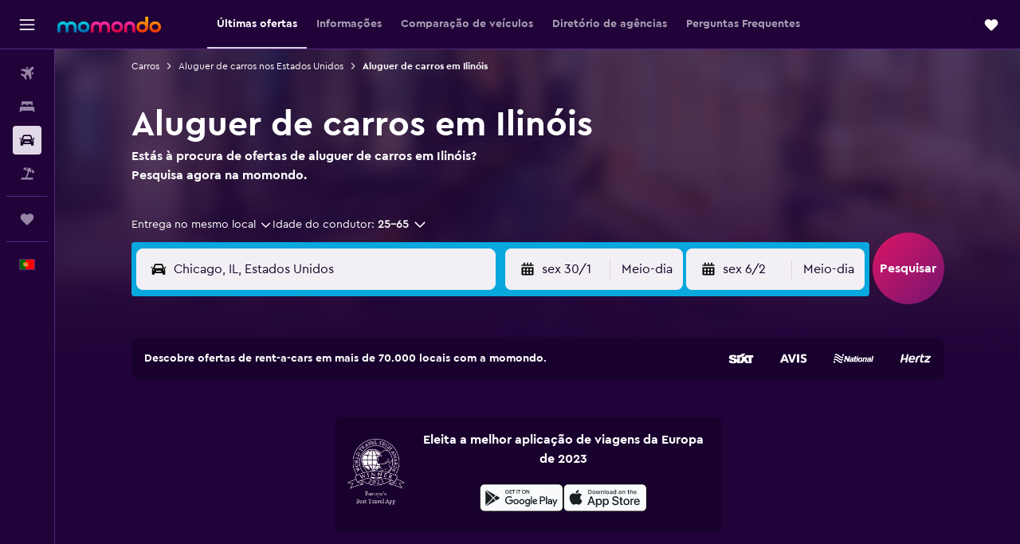

--- FILE ---
content_type: text/html;charset=UTF-8
request_url: https://www.momondo.pt/aluguer-de-carros/Ilinois-Estados-Unidos-131-crr.ksp
body_size: 115734
content:
<!DOCTYPE html>
<html lang='pt-pt' dir='ltr'>
<head>
<meta name="r9-version" content="R801c"/><meta name="r9-built" content="20260121.113800"/><meta name="r9-rendered" content="Thu, 22 Jan 2026 11:05:06 GMT"/><meta name="r9-build-number" content="14"/><link rel="stylesheet" href="https://content.r9cdn.net/res/combined.css?v=948ea7f5090d436fa333e8f8fe4e75e9a07d82a8&amp;cluster=4"/><link rel="stylesheet" href="https://content.r9cdn.net/res/combined.css?v=ccd599fa7208542af62decf19bd57b30b7e73720&amp;cluster=4"/><meta name="viewport" content="width=device-width, initial-scale=1, minimum-scale=1"/><meta name="format-detection" content="telephone=no"/><link rel="icon" href="/favicon.ico" sizes="any"/><link rel="icon" href="/icon.svg" type="image/svg+xml"/><title>Carros para alugar baratos em Ilinóis desde 30 € | momondo</title><meta name="description" content="Encontra carros para alugar em Ilinóis com a momondo, que pesquisa a Alamo, Enterprise Rent-A-Car, Sixt e muito mais para encontrar preços desde 30 € por dia."/><link rel="preconnect" href="apis.google.com"/><link rel="dns-prefetch" href="apis.google.com"/><link rel="preconnect" href="www.googletagmanager.com"/><link rel="dns-prefetch" href="www.googletagmanager.com"/><link rel="preconnect" href="www.google-analytics.com"/><link rel="dns-prefetch" href="www.google-analytics.com"/><script type="text/javascript">
var safari13PlusRegex = /Macintosh;.*?Version\/(1[3-9]|[2-9][0-9]+)(\.[0-9]+)* Safari/;
if (
window &&
window.navigator &&
window.navigator.userAgent &&
window.navigator.userAgent.indexOf('Safari') > -1 &&
window.navigator.userAgent.indexOf('Chrome') === -1 &&
safari13PlusRegex.test(window.navigator.userAgent)
) {
if (
'ontouchstart' in window &&
(!('cookieEnabled' in window.navigator) || window.navigator.cookieEnabled)
) {
if (
decodeURIComponent(document.cookie).indexOf('pmov=') < 0 &&
decodeURIComponent(document.cookie).indexOf('oo.tweb=') < 0
) {
var d = new Date();
d.setTime(d.getTime() + 90 * 24 * 60 * 60 * 1000);
document.cookie = 'pmov=tb;path=/;expires=' + d.toUTCString();
}
}
}
</script><meta name="kayak_page" content="car,static-region-cars,unknown"/><meta name="seop" content="131"/><meta name="seo-cache" content="true"/><meta name="tags" content="t_main_article,t_rental"/><script type="text/javascript">
var DynamicContextPromise = (function (handler) {
this.status = 0;
this.value = undefined;
this.thenCallbacks = [];
this.catchCallbacks = [];
this.then = function(fn) {
if (this.status === 0) {
this.thenCallbacks.push(fn);
}
if (this.status === 1) {
fn(this.value);
}
return this;
}.bind(this);
this.catch = function(fn) {
if (this.status === 0) {
this.catchCallbacks.push(fn);
}
if (this.status === 2) {
fn(this.value);
}
return this;
}.bind(this);
var resolve = function(value) {
if (this.status === 0) {
this.status = 1;
this.value = value;
this.thenCallbacks.forEach(function(fn) {
fn(value)
});
}
}.bind(this);
var reject = function(value) {
if (this.status === 0) {
this.status = 2;
this.value = value;
this.catchCallbacks.forEach(function(fn) {
fn(value)
});
}
}.bind(this);
try {
handler(resolve, reject);
} catch (err) {
reject(err);
}
return {
then: this.then,
catch: this.catch,
};
}).bind({})
var ie = (function () {
var undef,
v = 3,
div = document.createElement('div'),
all = div.getElementsByTagName('i');
while (div.innerHTML = '<!--[if gt IE ' + (++v) + ']><i></i><![endif]-->', all[0]);
return v > 4 ? v : undef;
}());
var xhr = ie <= 9 ? new XDomainRequest() : new XMLHttpRequest();
var trackingQueryParams = "";
var getOnlyValidParams = function(paramsList, reservedParamsList) {
var finalParamsList = [];
for (var i = 0; i < paramsList.length; i++) {
if (reservedParamsList.indexOf(paramsList[i].split('=')[0]) == -1) {
finalParamsList.push(paramsList[i]);
}
}
return finalParamsList;
}
var removeUnnecessaryQueryStringChars = function(paramsString) {
if (paramsString.charAt(0) === '?') {
return paramsString.substr(1);
}
return paramsString;
}
var reservedParamsList = ['vertical', 'pageId', 'subPageId', 'originalReferrer', 'seoPlacementId', 'seoLanguage', 'seoCountry', 'tags'];
var paramsString = window.location && window.location.search;
if (paramsString) {
paramsString = removeUnnecessaryQueryStringChars(paramsString);
var finalParamsList = getOnlyValidParams(paramsString.split('&'), reservedParamsList)
trackingQueryParams = finalParamsList.length > 0 ? "&" + finalParamsList.join("&") + "&seo=true" : "";
}
var trackingUrl = '/s/run/fpc/context' +
'?vertical=car' +
'&pageId=static-region-cars' +
'&subPageId=unknown' +
'&originalReferrer=' + encodeURIComponent(document.referrer) +
'&seoPlacementId=' + encodeURIComponent('131') +
'&tags=' + encodeURIComponent('t_main_article,t_rental') +
'&origin=' + encodeURIComponent('') +
'&destination=' + encodeURIComponent('') +
'&isSeoPage=' + encodeURIComponent('true') +
'&domain=' + encodeURIComponent(window.location.host) +
trackingQueryParams;
xhr.open('GET', trackingUrl, true);
xhr.responseType = 'json';
window.R9 = window.R9 || {};
window.R9.unhiddenElements = [];
window.R9.dynamicContextPromise = new DynamicContextPromise(function(resolve, reject) {
xhr.onload = function () {
if (xhr.readyState === xhr.DONE && xhr.status === 200) {
window.R9 = window.R9 || {};
window.R9.globals = window.R9.globals || {};
resolve(xhr.response);
if (xhr.response['formToken']) {
R9.globals.formtoken = xhr.response['formToken'];
}
if (xhr.response['jsonPlacementEnabled'] && xhr.response['jsonGlobalPlacementEnabled']) {
if (xhr.response['placement']) {
R9.globals.placement = xhr.response['placement'];
}
if (xhr.response['affiliate']) {
R9.globals.affiliate = xhr.response['affiliate'];
}
}
if (xhr.response['dsaRemovableFields']) {
var dsaRemovableParamsList = xhr.response['dsaRemovableFields'];
var query = window.location.search.slice(1) || "";
var params = query.split('&');
var needRemoveParams = false;
for (var i = 0; i < dsaRemovableParamsList.length; i++) {
if (query.indexOf(dsaRemovableParamsList[i] + '=') != -1) {
needRemoveParams = true;
break;
}
}
if (needRemoveParams) {
var path = window.location.pathname;
var finalQuery = [];
for (var i = 0; i < params.length; i++) {
if (dsaRemovableParamsList.indexOf(params[i].split('=')[0]) == -1) {
finalQuery.push(params[i]);
}
}
if (window.history.replaceState) {
window.history.replaceState({}, document.title, path + (finalQuery.length > 0 ? '?' + finalQuery.join('&') : ''));
}
}
if(xhr.response['cachedCookieConsentEnabled']) {
var unhideElement = (elementId) => {
var elementToUnhide = document.querySelector(elementId);
if (elementToUnhide) {
window.R9.unhiddenElements = window.R9.unhiddenElements || [];
window.R9.unhiddenElements.push(elementId.replace('#', ''));
elementToUnhide.removeAttribute('hidden');
elementToUnhide.dispatchEvent(new Event('initialStaticHideRemove'));
}
}
var unhideCookieConsent = () => {
if (xhr.response['showSharedIabTcfDialog']) {
unhideElement('#iab-tcf-dialog');
}
if (xhr.response['showDataTransferDisclaimerDialog']) {
unhideElement('#shared-data-transfer-disclaimer-dialog');
}
if (xhr.response['showTwoPartyConsentDialog']) {
unhideElement('#shared-two-part-consent-dialog');
}
}
if (document.readyState === "loading") {
document.addEventListener("DOMContentLoaded", unhideCookieConsent);
} else {
unhideCookieConsent();
}
}
}
} else {
reject(xhr.response);
}
};
})
xhr.send('');
</script><link rel="canonical" href="https://www.momondo.pt/aluguer-de-carros/Ilinois-Estados-Unidos-131-crr.ksp"/><link rel="alternate" hrefLang="de-AT" href="https://www.momondo.at/mietwagen/Illinois-USA-131-crr.ksp"/><link rel="alternate" hrefLang="en-AU" href="https://www.momondo.com.au/car-hire/Illinois-United-States-131-crr.ksp"/><link rel="alternate" hrefLang="fr-BE" href="https://www.fr.momondo.be/location-de-voiture/Illinois-Etats-Unis-131-crr.ksp"/><link rel="alternate" hrefLang="nl-BE" href="https://www.momondo.be/autoverhuur/Illinois-De-Verenigde-Staten-131-crr.ksp"/><link rel="alternate" hrefLang="pt-BR" href="https://www.momondo.com.br/aluguel-de-carros/Ilinois-Estados-Unidos-131-crr.ksp"/><link rel="alternate" hrefLang="fr-CA" href="https://www.fr.momondo.ca/location-de-voiture/Illinois-Etats-Unis-131-crr.ksp"/><link rel="alternate" hrefLang="en-CA" href="https://www.momondo.ca/car-rental/Illinois-United-States-131-crr.ksp"/><link rel="alternate" hrefLang="fr-CH" href="https://www.fr.momondo.ch/location-de-voiture/Illinois-Etats-Unis-131-crr.ksp"/><link rel="alternate" hrefLang="it-CH" href="https://www.it.momondo.ch/noleggio-auto/Illinois-Stati-Uniti-131-crr.ksp"/><link rel="alternate" hrefLang="de-CH" href="https://www.momondo.ch/mietwagen/Illinois-USA-131-crr.ksp"/><link rel="alternate" hrefLang="es-CL" href="https://www.momondo.cl/alquiler-de-autos/Illinois-Estados-Unidos-131-crr.ksp"/><link rel="alternate" hrefLang="es-CO" href="https://www.momondo.com.co/alquiler-de-carros/Illinois-Estados-Unidos-131-crr.ksp"/><link rel="alternate" hrefLang="cs-CZ" href="https://www.momondo.cz/pronajem/Illinois-Spojene-staty-131-crr.ksp"/><link rel="alternate" hrefLang="de-DE" href="https://www.momondo.de/mietwagen/Illinois-USA-131-crr.ksp"/><link rel="alternate" hrefLang="da-DK" href="https://www.momondo.dk/biludlejning/Illinois-USA-131-crr.ksp"/><link rel="alternate" hrefLang="et-EE" href="https://www.momondo.ee/autorent/Illinois-Ameerika-UEhendriigid-131-crr.ksp"/><link rel="alternate" hrefLang="es-ES" href="https://www.momondo.es/alquiler-de-coches/Illinois-Estados-Unidos-131-crr.ksp"/><link rel="alternate" hrefLang="es-MX" href="https://www.momondo.mx/alquiler-de-coches/Illinois-Estados-Unidos-131-crr.ksp"/><link rel="alternate" hrefLang="es-UY" href="https://www.es.momondo.com/autos/Illinois-Estados-Unidos-131-crr.ksp"/><link rel="alternate" hrefLang="es-PE" href="https://www.momondo.com.pe/alquiler-de-autos/Illinois-Estados-Unidos-131-crr.ksp"/><link rel="alternate" hrefLang="fi-FI" href="https://www.momondo.fi/autonvuokraus/Illinois-Yhdysvallat-131-crr.ksp"/><link rel="alternate" hrefLang="fr-FR" href="https://www.momondo.fr/location-de-voiture/Illinois-Etats-Unis-131-crr.ksp"/><link rel="alternate" hrefLang="en-GB" href="https://www.momondo.co.uk/car-hire/Illinois-United-States-131-crr.ksp"/><link rel="alternate" hrefLang="en-IE" href="https://www.momondo.ie/car-hire/Illinois-United-States-131-crr.ksp"/><link rel="alternate" hrefLang="en-IN" href="https://www.momondo.in/car-rental/Illinois-United-States-131-crr.ksp"/><link rel="alternate" hrefLang="it-IT" href="https://www.momondo.it/noleggio-auto/Illinois-Stati-Uniti-131-crr.ksp"/><link rel="alternate" hrefLang="nl-NL" href="https://www.momondo.nl/autoverhuur/Illinois-De-Verenigde-Staten-131-crr.ksp"/><link rel="alternate" hrefLang="no-NO" href="https://www.momondo.no/leiebil/Illinois-USA-131-crr.ksp"/><link rel="alternate" hrefLang="pl-PL" href="https://www.momondo.pl/wypozyczalnie-samochodow/Illinois-Stany-Zjednoczone-131-crr.ksp"/><link rel="alternate" hrefLang="pt-PT" href="https://www.momondo.pt/aluguer-de-carros/Ilinois-Estados-Unidos-131-crr.ksp"/><link rel="alternate" hrefLang="ro-RO" href="https://www.momondo.ro/inchirieri-auto/Illinois-Statele-Unite-131-crr.ksp"/><link rel="alternate" hrefLang="sv-SE" href="https://www.momondo.se/hyrbil/Illinois-USA-131-crr.ksp"/><link rel="alternate" hrefLang="tr-TR" href="https://www.momondo.com.tr/kiralik-arac/Illinois-ABD-131-crr.ksp"/><link rel="alternate" hrefLang="ru-UA" href="https://www.ru.momondo.ua/prokat-avto/Illinojs-SSHA-131-crr.ksp"/><link rel="alternate" hrefLang="uk-UA" href="https://www.momondo.ua/orenda-avto/llnojs-SSHA-131-crr.ksp"/><link rel="alternate" hrefLang="en-US" href="https://www.momondo.com/car-rental/Illinois-United-States-131-crr.ksp"/><meta property="og:image" content="https://content.r9cdn.net/rimg/dimg/bf/b0/74ff0fb6-reg-131-167d16dd9e9.jpg?width=1200&amp;height=630&amp;xhint=1938&amp;yhint=1560&amp;crop=true"/><meta property="og:image:width" content="1200"/><meta property="og:image:height" content="630"/><meta property="og:title" content="Carros para alugar baratos em Ilinóis desde 30 € | momondo"/><meta property="og:type" content="website"/><meta property="og:description" content="Encontra carros para alugar em Ilinóis com a momondo, que pesquisa a Alamo, Enterprise Rent-A-Car, Sixt e muito mais para encontrar preços desde 30 € por dia."/><meta property="og:url" content="https://www.momondo.pt/aluguer-de-carros/Ilinois-Estados-Unidos-131-crr.ksp"/><meta property="og:site_name" content="momondo"/><meta property="fb:pages" content="148785901841216"/><meta property="twitter:title" content="Carros para alugar baratos em Ilinóis desde 30 € | momondo"/><meta name="twitter:description" content="Encontra carros para alugar em Ilinóis com a momondo, que pesquisa a Alamo, Enterprise Rent-A-Car, Sixt e muito mais para encontrar preços desde 30 € por dia."/><meta name="twitter:image:src" content="https://content.r9cdn.net/rimg/dimg/bf/b0/74ff0fb6-reg-131-167d16dd9e9.jpg?width=440&amp;height=220&amp;xhint=1938&amp;yhint=1560&amp;crop=true"/><meta name="twitter:card" content="summary_large_image"/><meta name="twitter:site" content="@momondo"/><meta name="twitter:creator" content="@momondo"/><meta name="robots" content="index,follow"/><link rel="apple-touch-icon" href="/apple-touch-icon.png"/><link rel="apple-touch-icon" sizes="60x60" href="/apple-touch-icon-60x60.png"/><link rel="apple-touch-icon" sizes="76x76" href="/apple-touch-icon-76x76.png"/><link rel="apple-touch-icon" sizes="120x120" href="/apple-touch-icon-120x120.png"/><link rel="apple-touch-icon" sizes="152x152" href="/apple-touch-icon-152x152.png"/><link rel="apple-touch-icon" sizes="167x167" href="/apple-touch-icon-167x167.png"/><link rel="apple-touch-icon" sizes="180x180" href="/apple-touch-icon-180x180.png"/><script type="application/ld+json">{"@context":"https://schema.org","@type":"Website","name":"momondo","url":"https://www.momondo.pt"}</script><script type="application/ld+json">{"@context":"http://schema.org","@type":"Organization","name":"momondo","url":"https://www.momondo.pt/aluguer-de-carros/Ilinois-Estados-Unidos-131-crr.ksp","sameAs":["https://www.facebook.com/momondo","https://www.instagram.com/momondo","https://x.com/momondo"]}</script><script type="application/ld+json">[{"@context":"http://schema.org","@type":"BreadcrumbList","name":"r9-alt","itemListElement":[{"@type":"ListItem","position":"1","item":{"@id":"https://www.momondo.pt/aluguer-de-carros","name":"Carros"}},{"@type":"ListItem","position":"2","item":{"@id":"","name":"Aluguer de carros em Ilinóis"}}]},{"@context":"http://schema.org","@type":"BreadcrumbList","name":"r9-full","itemListElement":[{"@type":"ListItem","position":"1","item":{"@id":"https://www.momondo.pt/aluguer-de-carros","name":"Carros"}},{"@type":"ListItem","position":"2","item":{"@id":"/aluguer-de-carros/Estados-Unidos-253-crc.ksp","name":"Aluguer de carros nos Estados Unidos"}},{"@type":"ListItem","position":"3","item":{"@id":"","name":"Aluguer de carros em Ilinóis"}}]}]</script><script type="application/ld+json">{"@context":"http://schema.org","@type":"FAQPage","mainEntity":[{"@type":"Question","name":"Qual é a melhor rent-a-car em Ilinóis?","acceptedAnswer":{"@type":"Answer","text":"De acordo com os nossos dados, a Avis é considerada a melhor rent-a-car em Ilinóis: 124 avaliações classificam a satisfação média dos clientes em 6,3/10. Esta rent-a-car tem 11 estações em Ilinóis, incluindo em destinos populares como Chicago."}},{"@type":"Question","name":"Quem visita Ilinóis costuma alugar carro durante quanto tempo?","acceptedAnswer":{"@type":"Answer","text":"Nesta região (Ilinóis), a maioria das pessoas costuma alugar carro durante 3 dias a um preço médio de 48 € por dia. Se estás a pensar alugar carro por uma semana, conta pagar cerca de 281 € no total. Já um aluguer curto de fim de semana tende a custar, em média, 97 €. 1912 € é o custo médio de um aluguer mensal Ilinóis para quem quer fazer uma road trip."}},{"@type":"Question","name":"Porque devo usar a momondo para reservar um carro de aluguer em Ilinóis?","acceptedAnswer":{"@type":"Answer","text":"Reservar um aluguer de carro em Ilinóis pela momondo pode poupar-te tempo e dinheiro. A momondo dá-te uma ampla seleção de opções e carros, porque pesquisamos milhares de sites de rent-a-cars e estações para fazeres a melhor escolha para a tua viagem."}},{"@type":"Question","name":"Como é que a momondo me ajuda a encontrar a melhor oferta de aluguer de carros em Ilinóis?","acceptedAnswer":{"@type":"Answer","text":"Através dos filtros, a momondo faz com que seja mais fácil encontrares um bom aluguer de carro em Ilinóis. Seja filtrando por preço, comodidades ou políticas, a momondo permite-te afunilar a pesquisa até encontrares a melhor oferta para ti."}},{"@type":"Question","name":"A momondo mostra-me ofertas de aluguer de carros em Ilinóis com cancelamento grátis?","acceptedAnswer":{"@type":"Answer","text":"Sim, podes filtrar especificamente por rent-a-cars em Ilinóis que tenham cancelamento grátis na momondo."}},{"@type":"Question","name":"Posso alugar um carro com uma política de combustível justa em Ilinóis na momondo?","acceptedAnswer":{"@type":"Answer","text":"A momondo permite-te pesquisar especificamente por aluguer de carros em Ilinóis com políticas de combustível justas."}},{"@type":"Question","name":"Consigo encontrar um aluguer de carro em Ilinóis que inclua limpeza aprofundada na momondo?","acceptedAnswer":{"@type":"Answer","text":"Podes filtrar especificamente por limpeza aprofundada em carros de aluguer em Ilinóis na momondo."}},{"@type":"Question","name":"Posso pesquisar carros de aluguer em Ilinóis com quilometragem ilimitada na momondo?","acceptedAnswer":{"@type":"Answer","text":"Sim, a momondo pode mostrar-te opções de aluguer de carros com quilometragem ilimitada em Ilinóis."}},{"@type":"Question","name":" Vale a pena reservar um carro alugado em Illinois?","acceptedAnswer":{"@type":"Answer","text":"Encontrar o aluguer de um carro barato em Illinois é ideal para aproveitar ao máximo a tua visita. Desta forma, poderás ver tudo o que desejas visitar e ter a flexibilidade de te locomoveres por conta própria. Chicago e East St. Louis são as principais cidades de Illinois. Estas são conectadas pelo I55. No entanto, há transporte público entre essas cidades, embora ele demore um pouco mais do que viajar de carro. É aqui que um aluguer de carro é útil em Illinois e poderás seguir o teu próprio horário. A partir de Chicago, a cidade de Milwaukee, cruzando para Wisconsin, também é um destino popular e uma viagem fácil, embora haja uma rota de comboio direta a ligar as cidades."}},{"@type":"Question","name":"Como são as condições de condução em Illinois?","acceptedAnswer":{"@type":"Answer","text":"As estradas em Illinois são conhecidas por serem planas e estarem em boas condições. No entanto, o estado de Illinois é conhecido por receber uma quantidade de neve no inverno, o que poderá afetar bastante a condução. As pessoas que desejam alugar um carro em Illinois entre novembro e abril deverão preparar-se para conduzir na neve. Nesse caso, certifica-te de que o teu carro alugado em Illinois tenha pneus de inverno e sugerimos que efetues a reserva de um veículo com tração nas quatro rodas para melhor segurança na estrada. Para te locomoveres pelo estado, existem várias autoestradas interestaduais que ligam cidades de Illinois, bem como os estados vizinhos. A I70 e a I90 viajam para leste/oeste e a I55 conecta as grandes cidades de Chicago e St. Louis.\n"}},{"@type":"Question","name":" A que leis deverei tomar atenção ao conduzir em Illinois?","acceptedAnswer":{"@type":"Answer","text":"Ao conduzir o teu carro de aluguer barato em Illinois, está ciente de que todos os passageiros devem usar cinto de segurança, estejam eles no banco da frente ou de trás. Se estiveres atrás de um autocarro escolar com luzes a piscar, será uma infração grave passá-lo numa estrada com duas faixas ou menos. Inversões de marcha são permitidas no estado de Illinois, desde que seja seguro fazê-lo. No entanto, existem restrições específicas para inversões de marcha na cidade de Chicago, pois há lugares que restringem completamente esta prática e, em geral, não poderás fazer a curva perto de um cruzamento. Conduzir sob efeito de álcool é estritamente proibido e é uma infração se os teus níveis forem de 0,08% ou mais. Procura o site do departamento de veículos motorizados antes de obteres um carro de aluguer em Illinois para te certificares de que não há atualizações ou alterações às leis.\n"}},{"@type":"Question","name":"De que documentos precisarei para alugar um carro em Illinois?","acceptedAnswer":{"@type":"Answer","text":"Para obteres o teu alugurl de carro em Illinois, terás de apresentar uma carta de condução válida dos EUA ou Canadá e um cartão de crédito no mesmo nome. Se a tua carta for estrangeira, poderá ser-te pedido que apresentes um segundo documento de identificação e o teu bilhete de regresso nas agências do aeroporto. Verifica com a tua agência de aluguer previamente para confirmar a documentação necessária. Poderás obter um carro alugado em Illinois se tiveres mais de 21 anos, mas poderás ter que pagar uma sobretaxa se tiveres entre 21 e 25 anos."}},{"@type":"Question","name":"Quando é que a momondo atualizou os preços de carros para Ilinóis pela última vez?","acceptedAnswer":{"@type":"Answer","text":"Atualizamos os preços de carros para Ilinóis diariamente."}},{"@type":"Question","name":"Quantas operadoras é que a momondo pesquisa de carros para Ilinóis?","acceptedAnswer":{"@type":"Answer","text":"Há 125 operadoras de carros disponíveis para Ilinóis à data de janeiro de 2026."}},{"@type":"Question","name":"Qual é a idade mínima para alugar um carro em Ilinóis?","acceptedAnswer":{"@type":"Answer","text":"Nos vários países, incluindo Ilinóis, a idade mínima de condução varia. Em muitos países da UE, os condutores devem ter um mínimo de 18 anos. Geralmente, para alugar um carro no estrangeiro, precisas de ter pelo menos 21 anos, e ter menos de 25 poderá implicar uma sobretaxa para jovens condutores. É recomendável que revejas a política da rent-a-car que estás a considerar escolher antes de reservares."}},{"@type":"Question","name":"De que documentos ou identificação preciso para alugar um carro em Ilinóis?","acceptedAnswer":{"@type":"Answer","text":"Todos os condutores devem apresentar uma carta de condução válida quando alugam um carro em Ilinóis. Se a carta estiver numa língua diferente da do país de aluguer, poderás precisar de uma licença internacional de condução para não incorrer em multas. Se alugares um carro no estrangeiro, também poderá ser necessário apresentares provas da viagem de regresso e informações sobre o alojamento da tua estadia. É sempre boa ideia confirmá-lo com a rent-a-car com quem decidires fazer a reserva."}}]}</script><script type="application/ld+json">{"@context":"http://schema.org","@type":"AutoRental","name":"Alamo","image":"https://content.r9cdn.net/rimg/provider-logos/cars/h/alamo.png?crop=false&width=120&height=60&fallback=default1.png&_v=9b69fc4d85a86436b9a4bbe5320887b4","telephone":"+1 833 863 1447","address":{"@type":"PostalAddress","streetAddress":"10255 W Zemke Blvd","postalCode":"60666","addressLocality":"Ilinóis","addressRegion":"Ilinóis","addressCountry":"os Estados Unidos"},"openingHoursSpecification":[{"@type":"OpeningHoursSpecification","dayOfWeek":["monday"],"opens":"06:00:00","closes":"23:00:00"},{"@type":"OpeningHoursSpecification","dayOfWeek":["tuesday"],"opens":"06:00:00","closes":"23:00:00"},{"@type":"OpeningHoursSpecification","dayOfWeek":["wednesday"],"opens":"06:00:00","closes":"23:00:00"},{"@type":"OpeningHoursSpecification","dayOfWeek":["thursday"],"opens":"06:00:00","closes":"23:00:00"},{"@type":"OpeningHoursSpecification","dayOfWeek":["friday"],"opens":"06:00:00","closes":"23:00:00"},{"@type":"OpeningHoursSpecification","dayOfWeek":["saturday"],"opens":"06:00:00","closes":"23:00:00"},{"@type":"OpeningHoursSpecification","dayOfWeek":["sunday"],"opens":"06:00:00","closes":"22:00:00"}],"parentOrganization":{"@type":"Organization","name":"Alamo"}}</script><script type="application/ld+json">{"@context":"http://schema.org","@type":"AutoRental","name":"Alamo","image":"https://content.r9cdn.net/rimg/provider-logos/cars/h/alamo.png?crop=false&width=120&height=60&fallback=default1.png&_v=9b69fc4d85a86436b9a4bbe5320887b4","telephone":"+1 844 917 0959","address":{"@type":"PostalAddress","streetAddress":"5150 W 55th St","postalCode":"60638","addressLocality":"Ilinóis","addressRegion":"Ilinóis","addressCountry":"os Estados Unidos"},"openingHoursSpecification":[{"@type":"OpeningHoursSpecification","dayOfWeek":["monday"],"opens":"06:00:00","closes":"24:59:00"},{"@type":"OpeningHoursSpecification","dayOfWeek":["monday"],"opens":"00:00:00","closes":"00:30:00"},{"@type":"OpeningHoursSpecification","dayOfWeek":["tuesday"],"opens":"00:00:00","closes":"00:30:00"},{"@type":"OpeningHoursSpecification","dayOfWeek":["tuesday"],"opens":"06:00:00","closes":"24:59:00"},{"@type":"OpeningHoursSpecification","dayOfWeek":["wednesday"],"opens":"00:00:00","closes":"00:30:00"},{"@type":"OpeningHoursSpecification","dayOfWeek":["wednesday"],"opens":"06:00:00","closes":"24:59:00"},{"@type":"OpeningHoursSpecification","dayOfWeek":["thursday"],"opens":"00:00:00","closes":"00:30:00"},{"@type":"OpeningHoursSpecification","dayOfWeek":["thursday"],"opens":"06:00:00","closes":"24:59:00"},{"@type":"OpeningHoursSpecification","dayOfWeek":["friday"],"opens":"06:00:00","closes":"24:59:00"},{"@type":"OpeningHoursSpecification","dayOfWeek":["friday"],"opens":"00:00:00","closes":"00:30:00"},{"@type":"OpeningHoursSpecification","dayOfWeek":["saturday"],"opens":"00:00:00","closes":"00:30:00"},{"@type":"OpeningHoursSpecification","dayOfWeek":["saturday"],"opens":"06:00:00","closes":"20:30:00"},{"@type":"OpeningHoursSpecification","dayOfWeek":["sunday"],"opens":"06:00:00","closes":"24:59:00"}],"parentOrganization":{"@type":"Organization","name":"Alamo"}}</script><script type="application/ld+json">{"@context":"http://schema.org","@type":"AutoRental","name":"Enterprise Rent-A-Car","image":"https://content.r9cdn.net/rimg/provider-logos/cars/h/enterprise.png?crop=false&width=120&height=60&fallback=default3.png&_v=e58e7c74ab38dad83c27b49b39d0986f","telephone":"+1 312 670 7270","address":{"@type":"PostalAddress","streetAddress":"10 E Grand, Hilton Garage Fl 2","postalCode":"60611","addressLocality":"Ilinóis","addressRegion":"Ilinóis","addressCountry":"os Estados Unidos"},"openingHoursSpecification":[{"@type":"OpeningHoursSpecification","dayOfWeek":["monday"],"opens":"08:00:00","closes":"17:00:00"},{"@type":"OpeningHoursSpecification","dayOfWeek":["tuesday"],"opens":"08:00:00","closes":"17:00:00"},{"@type":"OpeningHoursSpecification","dayOfWeek":["wednesday"],"opens":"08:00:00","closes":"17:00:00"},{"@type":"OpeningHoursSpecification","dayOfWeek":["thursday"],"opens":"08:00:00","closes":"17:00:00"},{"@type":"OpeningHoursSpecification","dayOfWeek":["friday"],"opens":"08:00:00","closes":"17:00:00"},{"@type":"OpeningHoursSpecification","dayOfWeek":["saturday"],"opens":"08:00:00","closes":"13:00:00"},{"@type":"OpeningHoursSpecification","dayOfWeek":["sunday"],"opens":"08:00:00","closes":"13:00:00"}],"parentOrganization":{"@type":"Organization","name":"Enterprise Rent-A-Car"}}</script><script type="application/ld+json">{"@context":"http://schema.org","@type":"AutoRental","name":"Enterprise Rent-A-Car","image":"https://content.r9cdn.net/rimg/provider-logos/cars/h/enterprise.png?crop=false&width=120&height=60&fallback=default3.png&_v=e58e7c74ab38dad83c27b49b39d0986f","telephone":"+1 833 856 0900","address":{"@type":"PostalAddress","streetAddress":"10255 W Zemke Blvd","postalCode":"60666","addressLocality":"Ilinóis","addressRegion":"Ilinóis","addressCountry":"os Estados Unidos"},"openingHoursSpecification":[{"@type":"OpeningHoursSpecification","dayOfWeek":["monday"],"opens":"06:00:00","closes":"22:00:00"},{"@type":"OpeningHoursSpecification","dayOfWeek":["tuesday"],"opens":"06:00:00","closes":"22:00:00"},{"@type":"OpeningHoursSpecification","dayOfWeek":["wednesday"],"opens":"06:00:00","closes":"22:00:00"},{"@type":"OpeningHoursSpecification","dayOfWeek":["thursday"],"opens":"06:00:00","closes":"22:00:00"},{"@type":"OpeningHoursSpecification","dayOfWeek":["friday"],"opens":"06:00:00","closes":"22:00:00"},{"@type":"OpeningHoursSpecification","dayOfWeek":["saturday"],"opens":"06:00:00","closes":"22:00:00"},{"@type":"OpeningHoursSpecification","dayOfWeek":["sunday"],"opens":"06:00:00","closes":"22:00:00"}],"parentOrganization":{"@type":"Organization","name":"Enterprise Rent-A-Car"}}</script><script type="application/ld+json">{"@context":"http://schema.org","@type":"AutoRental","name":"Enterprise Rent-A-Car","image":"https://content.r9cdn.net/rimg/provider-logos/cars/h/enterprise.png?crop=false&width=120&height=60&fallback=default3.png&_v=e58e7c74ab38dad83c27b49b39d0986f","telephone":"+1 708 749 2000","address":{"@type":"PostalAddress","streetAddress":"1224 S Western Ave","postalCode":"60608-1114","addressLocality":"Ilinóis","addressRegion":"Ilinóis","addressCountry":"os Estados Unidos"},"openingHoursSpecification":[{"@type":"OpeningHoursSpecification","dayOfWeek":["monday"],"opens":"00:00:00","closes":"00:00:00"},{"@type":"OpeningHoursSpecification","dayOfWeek":["tuesday"],"opens":"00:00:00","closes":"00:00:00"},{"@type":"OpeningHoursSpecification","dayOfWeek":["wednesday"],"opens":"00:00:00","closes":"00:00:00"},{"@type":"OpeningHoursSpecification","dayOfWeek":["thursday"],"opens":"00:00:00","closes":"00:00:00"},{"@type":"OpeningHoursSpecification","dayOfWeek":["friday"],"opens":"00:00:00","closes":"00:00:00"},{"@type":"OpeningHoursSpecification","dayOfWeek":["saturday"],"opens":"00:00:00","closes":"00:00:00"},{"@type":"OpeningHoursSpecification","dayOfWeek":["sunday"],"opens":"00:00:00","closes":"00:00:00"}],"parentOrganization":{"@type":"Organization","name":"Enterprise Rent-A-Car"}}</script><script type="application/ld+json">{"@context":"http://schema.org","@type":"AutoRental","name":"Enterprise Rent-A-Car","image":"https://content.r9cdn.net/rimg/provider-logos/cars/h/enterprise.png?crop=false&width=120&height=60&fallback=default3.png&_v=e58e7c74ab38dad83c27b49b39d0986f","telephone":"+1 815 756 5400","address":{"@type":"PostalAddress","streetAddress":"1810 Sycamore Rd","postalCode":"60115-3306","addressLocality":"Ilinóis","addressRegion":"Ilinóis","addressCountry":"os Estados Unidos"},"openingHoursSpecification":[{"@type":"OpeningHoursSpecification","dayOfWeek":["monday"],"opens":"08:00:00","closes":"17:00:00"},{"@type":"OpeningHoursSpecification","dayOfWeek":["tuesday"],"opens":"08:00:00","closes":"17:00:00"},{"@type":"OpeningHoursSpecification","dayOfWeek":["wednesday"],"opens":"08:00:00","closes":"17:00:00"},{"@type":"OpeningHoursSpecification","dayOfWeek":["thursday"],"opens":"08:00:00","closes":"17:00:00"},{"@type":"OpeningHoursSpecification","dayOfWeek":["friday"],"opens":"08:00:00","closes":"17:00:00"},{"@type":"OpeningHoursSpecification","dayOfWeek":["saturday"],"opens":"09:00:00","closes":"12:00:00"},{"@type":"OpeningHoursSpecification","dayOfWeek":["sunday"],"opens":"00:00:00","closes":"00:00:00"}],"parentOrganization":{"@type":"Organization","name":"Enterprise Rent-A-Car"}}</script><script type="application/ld+json">{"@context":"http://schema.org","@type":"AutoRental","name":"Enterprise Rent-A-Car","image":"https://content.r9cdn.net/rimg/provider-logos/cars/h/enterprise.png?crop=false&width=120&height=60&fallback=default3.png&_v=e58e7c74ab38dad83c27b49b39d0986f","telephone":"+1 773 239 3510","address":{"@type":"PostalAddress","streetAddress":"1820 W 87th St","postalCode":"60620-4760","addressLocality":"Ilinóis","addressRegion":"Ilinóis","addressCountry":"os Estados Unidos"},"openingHoursSpecification":[{"@type":"OpeningHoursSpecification","dayOfWeek":["monday"],"opens":"08:00:00","closes":"17:00:00"},{"@type":"OpeningHoursSpecification","dayOfWeek":["tuesday"],"opens":"08:00:00","closes":"17:00:00"},{"@type":"OpeningHoursSpecification","dayOfWeek":["wednesday"],"opens":"08:00:00","closes":"17:00:00"},{"@type":"OpeningHoursSpecification","dayOfWeek":["thursday"],"opens":"08:00:00","closes":"17:00:00"},{"@type":"OpeningHoursSpecification","dayOfWeek":["friday"],"opens":"08:00:00","closes":"17:00:00"},{"@type":"OpeningHoursSpecification","dayOfWeek":["saturday"],"opens":"10:00:00","closes":"13:00:00"},{"@type":"OpeningHoursSpecification","dayOfWeek":["sunday"],"opens":"00:00:00","closes":"00:00:00"}],"parentOrganization":{"@type":"Organization","name":"Enterprise Rent-A-Car"}}</script><script type="application/ld+json">{"@context":"http://schema.org","@type":"AutoRental","name":"Enterprise Rent-A-Car","image":"https://content.r9cdn.net/rimg/provider-logos/cars/h/enterprise.png?crop=false&width=120&height=60&fallback=default3.png&_v=e58e7c74ab38dad83c27b49b39d0986f","telephone":"+1 773 862 4700","address":{"@type":"PostalAddress","streetAddress":"1842 N Milwaukee Ave","postalCode":"60647-4411","addressLocality":"Ilinóis","addressRegion":"Ilinóis","addressCountry":"os Estados Unidos"},"openingHoursSpecification":[{"@type":"OpeningHoursSpecification","dayOfWeek":["monday"],"opens":"07:30:00","closes":"17:00:00"},{"@type":"OpeningHoursSpecification","dayOfWeek":["tuesday"],"opens":"07:30:00","closes":"17:00:00"},{"@type":"OpeningHoursSpecification","dayOfWeek":["wednesday"],"opens":"07:30:00","closes":"17:00:00"},{"@type":"OpeningHoursSpecification","dayOfWeek":["thursday"],"opens":"07:30:00","closes":"17:00:00"},{"@type":"OpeningHoursSpecification","dayOfWeek":["friday"],"opens":"07:30:00","closes":"17:00:00"},{"@type":"OpeningHoursSpecification","dayOfWeek":["saturday"],"opens":"08:00:00","closes":"13:00:00"},{"@type":"OpeningHoursSpecification","dayOfWeek":["sunday"],"opens":"08:00:00","closes":"12:00:00"}],"parentOrganization":{"@type":"Organization","name":"Enterprise Rent-A-Car"}}</script><script type="application/ld+json">{"@context":"http://schema.org","@type":"AutoRental","name":"Enterprise Rent-A-Car","image":"https://content.r9cdn.net/rimg/provider-logos/cars/h/enterprise.png?crop=false&width=120&height=60&fallback=default3.png&_v=e58e7c74ab38dad83c27b49b39d0986f","telephone":"+1 312 670 7270","address":{"@type":"PostalAddress","streetAddress":"20 E Randolph St 3rd Fl","postalCode":"60601-3645","addressLocality":"Ilinóis","addressRegion":"Ilinóis","addressCountry":"os Estados Unidos"},"openingHoursSpecification":[{"@type":"OpeningHoursSpecification","dayOfWeek":["monday"],"opens":"00:00:00","closes":"00:00:00"},{"@type":"OpeningHoursSpecification","dayOfWeek":["tuesday"],"opens":"00:00:00","closes":"00:00:00"},{"@type":"OpeningHoursSpecification","dayOfWeek":["wednesday"],"opens":"00:00:00","closes":"00:00:00"},{"@type":"OpeningHoursSpecification","dayOfWeek":["thursday"],"opens":"00:00:00","closes":"00:00:00"},{"@type":"OpeningHoursSpecification","dayOfWeek":["friday"],"opens":"00:00:00","closes":"00:00:00"},{"@type":"OpeningHoursSpecification","dayOfWeek":["saturday"],"opens":"00:00:00","closes":"00:00:00"},{"@type":"OpeningHoursSpecification","dayOfWeek":["sunday"],"opens":"00:00:00","closes":"00:00:00"}],"parentOrganization":{"@type":"Organization","name":"Enterprise Rent-A-Car"}}</script><script type="application/ld+json">{"@context":"http://schema.org","@type":"AutoRental","name":"Enterprise Rent-A-Car","image":"https://content.r9cdn.net/rimg/provider-logos/cars/h/enterprise.png?crop=false&width=120&height=60&fallback=default3.png&_v=e58e7c74ab38dad83c27b49b39d0986f","telephone":"+1 312 553 5230","address":{"@type":"PostalAddress","streetAddress":"201 W Madison St Fl 3","postalCode":"60606-3403","addressLocality":"Ilinóis","addressRegion":"Ilinóis","addressCountry":"os Estados Unidos"},"openingHoursSpecification":[{"@type":"OpeningHoursSpecification","dayOfWeek":["monday"],"opens":"08:00:00","closes":"17:00:00"},{"@type":"OpeningHoursSpecification","dayOfWeek":["tuesday"],"opens":"08:00:00","closes":"17:00:00"},{"@type":"OpeningHoursSpecification","dayOfWeek":["wednesday"],"opens":"08:00:00","closes":"17:00:00"},{"@type":"OpeningHoursSpecification","dayOfWeek":["thursday"],"opens":"08:00:00","closes":"17:00:00"},{"@type":"OpeningHoursSpecification","dayOfWeek":["friday"],"opens":"08:00:00","closes":"17:00:00"},{"@type":"OpeningHoursSpecification","dayOfWeek":["saturday"],"opens":"08:00:00","closes":"13:00:00"},{"@type":"OpeningHoursSpecification","dayOfWeek":["sunday"],"opens":"08:00:00","closes":"13:00:00"}],"parentOrganization":{"@type":"Organization","name":"Enterprise Rent-A-Car"}}</script><script type="application/ld+json">{"@context":"http://schema.org","@type":"AutoRental","name":"Enterprise Rent-A-Car","image":"https://content.r9cdn.net/rimg/provider-logos/cars/h/enterprise.png?crop=false&width=120&height=60&fallback=default3.png&_v=e58e7c74ab38dad83c27b49b39d0986f","telephone":"+1 312 808 1228","address":{"@type":"PostalAddress","streetAddress":"2640 S Michigan Ave","postalCode":"60616-2816","addressLocality":"Ilinóis","addressRegion":"Ilinóis","addressCountry":"os Estados Unidos"},"openingHoursSpecification":[{"@type":"OpeningHoursSpecification","dayOfWeek":["monday"],"opens":"08:00:00","closes":"17:00:00"},{"@type":"OpeningHoursSpecification","dayOfWeek":["tuesday"],"opens":"08:00:00","closes":"17:00:00"},{"@type":"OpeningHoursSpecification","dayOfWeek":["wednesday"],"opens":"08:00:00","closes":"17:00:00"},{"@type":"OpeningHoursSpecification","dayOfWeek":["thursday"],"opens":"08:00:00","closes":"17:00:00"},{"@type":"OpeningHoursSpecification","dayOfWeek":["friday"],"opens":"08:00:00","closes":"17:00:00"},{"@type":"OpeningHoursSpecification","dayOfWeek":["saturday"],"opens":"10:00:00","closes":"13:00:00"},{"@type":"OpeningHoursSpecification","dayOfWeek":["sunday"],"opens":"00:00:00","closes":"00:00:00"}],"parentOrganization":{"@type":"Organization","name":"Enterprise Rent-A-Car"}}</script><script type="application/ld+json">{"@context":"http://schema.org","@type":"AutoRental","name":"Enterprise Rent-A-Car","image":"https://content.r9cdn.net/rimg/provider-logos/cars/h/enterprise.png?crop=false&width=120&height=60&fallback=default3.png&_v=e58e7c74ab38dad83c27b49b39d0986f","telephone":"+1 773 880 5001","address":{"@type":"PostalAddress","streetAddress":"2900 N Sheffield","postalCode":"60657-5014","addressLocality":"Ilinóis","addressRegion":"Ilinóis","addressCountry":"os Estados Unidos"},"openingHoursSpecification":[{"@type":"OpeningHoursSpecification","dayOfWeek":["monday"],"opens":"07:30:00","closes":"18:00:00"},{"@type":"OpeningHoursSpecification","dayOfWeek":["tuesday"],"opens":"07:30:00","closes":"18:00:00"},{"@type":"OpeningHoursSpecification","dayOfWeek":["wednesday"],"opens":"07:30:00","closes":"18:00:00"},{"@type":"OpeningHoursSpecification","dayOfWeek":["thursday"],"opens":"07:30:00","closes":"18:00:00"},{"@type":"OpeningHoursSpecification","dayOfWeek":["friday"],"opens":"07:30:00","closes":"18:00:00"},{"@type":"OpeningHoursSpecification","dayOfWeek":["saturday"],"opens":"08:00:00","closes":"13:00:00"},{"@type":"OpeningHoursSpecification","dayOfWeek":["sunday"],"opens":"08:00:00","closes":"12:00:00"}],"parentOrganization":{"@type":"Organization","name":"Enterprise Rent-A-Car"}}</script><script type="application/ld+json">{"@context":"http://schema.org","@type":"AutoRental","name":"Enterprise Rent-A-Car","image":"https://content.r9cdn.net/rimg/provider-logos/cars/h/enterprise.png?crop=false&width=120&height=60&fallback=default3.png&_v=e58e7c74ab38dad83c27b49b39d0986f","telephone":"+1 773 478 3310","address":{"@type":"PostalAddress","streetAddress":"3029 No Kedzie","postalCode":"60618-6906","addressLocality":"Ilinóis","addressRegion":"Ilinóis","addressCountry":"os Estados Unidos"},"openingHoursSpecification":[{"@type":"OpeningHoursSpecification","dayOfWeek":["monday"],"opens":"08:00:00","closes":"17:00:00"},{"@type":"OpeningHoursSpecification","dayOfWeek":["tuesday"],"opens":"08:00:00","closes":"17:00:00"},{"@type":"OpeningHoursSpecification","dayOfWeek":["wednesday"],"opens":"08:00:00","closes":"17:00:00"},{"@type":"OpeningHoursSpecification","dayOfWeek":["thursday"],"opens":"08:00:00","closes":"17:00:00"},{"@type":"OpeningHoursSpecification","dayOfWeek":["friday"],"opens":"08:00:00","closes":"17:00:00"},{"@type":"OpeningHoursSpecification","dayOfWeek":["saturday"],"opens":"09:00:00","closes":"12:00:00"},{"@type":"OpeningHoursSpecification","dayOfWeek":["sunday"],"opens":"00:00:00","closes":"00:00:00"}],"parentOrganization":{"@type":"Organization","name":"Enterprise Rent-A-Car"}}</script><script type="application/ld+json">{"@context":"http://schema.org","@type":"AutoRental","name":"Enterprise Rent-A-Car","image":"https://content.r9cdn.net/rimg/provider-logos/cars/h/enterprise.png?crop=false&width=120&height=60&fallback=default3.png&_v=e58e7c74ab38dad83c27b49b39d0986f","telephone":"+1 312 251 0200","address":{"@type":"PostalAddress","streetAddress":"303 W. Lake St","postalCode":"60606-1703","addressLocality":"Ilinóis","addressRegion":"Ilinóis","addressCountry":"os Estados Unidos"},"openingHoursSpecification":[{"@type":"OpeningHoursSpecification","dayOfWeek":["monday"],"opens":"00:00:00","closes":"00:00:00"},{"@type":"OpeningHoursSpecification","dayOfWeek":["tuesday"],"opens":"00:00:00","closes":"00:00:00"},{"@type":"OpeningHoursSpecification","dayOfWeek":["wednesday"],"opens":"00:00:00","closes":"00:00:00"},{"@type":"OpeningHoursSpecification","dayOfWeek":["thursday"],"opens":"00:00:00","closes":"00:00:00"},{"@type":"OpeningHoursSpecification","dayOfWeek":["friday"],"opens":"00:00:00","closes":"00:00:00"},{"@type":"OpeningHoursSpecification","dayOfWeek":["saturday"],"opens":"00:00:00","closes":"00:00:00"},{"@type":"OpeningHoursSpecification","dayOfWeek":["sunday"],"opens":"00:00:00","closes":"00:00:00"}],"parentOrganization":{"@type":"Organization","name":"Enterprise Rent-A-Car"}}</script><script type="application/ld+json">{"@context":"http://schema.org","@type":"AutoRental","name":"Enterprise Rent-A-Car","image":"https://content.r9cdn.net/rimg/provider-logos/cars/h/enterprise.png?crop=false&width=120&height=60&fallback=default3.png&_v=e58e7c74ab38dad83c27b49b39d0986f","telephone":"+1 773 286 0005","address":{"@type":"PostalAddress","streetAddress":"3057 N. Cicero","postalCode":"60641-5108","addressLocality":"Ilinóis","addressRegion":"Ilinóis","addressCountry":"os Estados Unidos"},"openingHoursSpecification":[{"@type":"OpeningHoursSpecification","dayOfWeek":["monday"],"opens":"08:00:00","closes":"17:00:00"},{"@type":"OpeningHoursSpecification","dayOfWeek":["tuesday"],"opens":"08:00:00","closes":"17:00:00"},{"@type":"OpeningHoursSpecification","dayOfWeek":["wednesday"],"opens":"08:00:00","closes":"17:00:00"},{"@type":"OpeningHoursSpecification","dayOfWeek":["thursday"],"opens":"08:00:00","closes":"17:00:00"},{"@type":"OpeningHoursSpecification","dayOfWeek":["friday"],"opens":"08:00:00","closes":"17:00:00"},{"@type":"OpeningHoursSpecification","dayOfWeek":["saturday"],"opens":"09:00:00","closes":"12:00:00"},{"@type":"OpeningHoursSpecification","dayOfWeek":["sunday"],"opens":"00:00:00","closes":"00:00:00"}],"parentOrganization":{"@type":"Organization","name":"Enterprise Rent-A-Car"}}</script><script type="application/ld+json">{"@context":"http://schema.org","@type":"AutoRental","name":"Enterprise Rent-A-Car","image":"https://content.r9cdn.net/rimg/provider-logos/cars/h/enterprise.png?crop=false&width=120&height=60&fallback=default3.png&_v=e58e7c74ab38dad83c27b49b39d0986f","telephone":"+1 312 432 9780","address":{"@type":"PostalAddress","streetAddress":"318 S. Morgan","postalCode":"60607-3548","addressLocality":"Ilinóis","addressRegion":"Ilinóis","addressCountry":"os Estados Unidos"},"openingHoursSpecification":[{"@type":"OpeningHoursSpecification","dayOfWeek":["monday"],"opens":"08:00:00","closes":"17:00:00"},{"@type":"OpeningHoursSpecification","dayOfWeek":["tuesday"],"opens":"08:00:00","closes":"17:00:00"},{"@type":"OpeningHoursSpecification","dayOfWeek":["wednesday"],"opens":"08:00:00","closes":"17:00:00"},{"@type":"OpeningHoursSpecification","dayOfWeek":["thursday"],"opens":"08:00:00","closes":"17:00:00"},{"@type":"OpeningHoursSpecification","dayOfWeek":["friday"],"opens":"08:00:00","closes":"17:00:00"},{"@type":"OpeningHoursSpecification","dayOfWeek":["saturday"],"opens":"00:00:00","closes":"00:00:00"},{"@type":"OpeningHoursSpecification","dayOfWeek":["sunday"],"opens":"00:00:00","closes":"00:00:00"}],"parentOrganization":{"@type":"Organization","name":"Enterprise Rent-A-Car"}}</script><script type="application/ld+json">{"@context":"http://schema.org","@type":"AutoRental","name":"Enterprise Rent-A-Car","image":"https://content.r9cdn.net/rimg/provider-logos/cars/h/enterprise.png?crop=false&width=120&height=60&fallback=default3.png&_v=e58e7c74ab38dad83c27b49b39d0986f","telephone":"+1 773 539 5900","address":{"@type":"PostalAddress","streetAddress":"4314 N Western Ave","postalCode":"60618-1622","addressLocality":"Ilinóis","addressRegion":"Ilinóis","addressCountry":"os Estados Unidos"},"openingHoursSpecification":[{"@type":"OpeningHoursSpecification","dayOfWeek":["monday"],"opens":"08:00:00","closes":"17:00:00"},{"@type":"OpeningHoursSpecification","dayOfWeek":["tuesday"],"opens":"08:00:00","closes":"17:00:00"},{"@type":"OpeningHoursSpecification","dayOfWeek":["wednesday"],"opens":"08:00:00","closes":"17:00:00"},{"@type":"OpeningHoursSpecification","dayOfWeek":["thursday"],"opens":"08:00:00","closes":"17:00:00"},{"@type":"OpeningHoursSpecification","dayOfWeek":["friday"],"opens":"08:00:00","closes":"17:00:00"},{"@type":"OpeningHoursSpecification","dayOfWeek":["saturday"],"opens":"09:00:00","closes":"12:00:00"},{"@type":"OpeningHoursSpecification","dayOfWeek":["sunday"],"opens":"00:00:00","closes":"00:00:00"}],"parentOrganization":{"@type":"Organization","name":"Enterprise Rent-A-Car"}}</script><script type="application/ld+json">{"@context":"http://schema.org","@type":"AutoRental","name":"Enterprise Rent-A-Car","image":"https://content.r9cdn.net/rimg/provider-logos/cars/h/enterprise.png?crop=false&width=120&height=60&fallback=default3.png&_v=e58e7c74ab38dad83c27b49b39d0986f","telephone":"+1 773 579 6800","address":{"@type":"PostalAddress","streetAddress":"4524 S Western Ave","postalCode":"60609-3025","addressLocality":"Ilinóis","addressRegion":"Ilinóis","addressCountry":"os Estados Unidos"},"openingHoursSpecification":[{"@type":"OpeningHoursSpecification","dayOfWeek":["monday"],"opens":"08:00:00","closes":"17:00:00"},{"@type":"OpeningHoursSpecification","dayOfWeek":["tuesday"],"opens":"08:00:00","closes":"17:00:00"},{"@type":"OpeningHoursSpecification","dayOfWeek":["wednesday"],"opens":"08:00:00","closes":"17:00:00"},{"@type":"OpeningHoursSpecification","dayOfWeek":["thursday"],"opens":"08:00:00","closes":"17:00:00"},{"@type":"OpeningHoursSpecification","dayOfWeek":["friday"],"opens":"08:00:00","closes":"17:00:00"},{"@type":"OpeningHoursSpecification","dayOfWeek":["saturday"],"opens":"00:00:00","closes":"00:00:00"},{"@type":"OpeningHoursSpecification","dayOfWeek":["sunday"],"opens":"00:00:00","closes":"00:00:00"}],"parentOrganization":{"@type":"Organization","name":"Enterprise Rent-A-Car"}}</script><script type="application/ld+json">{"@context":"http://schema.org","@type":"AutoRental","name":"Enterprise Rent-A-Car","image":"https://content.r9cdn.net/rimg/provider-logos/cars/h/enterprise.png?crop=false&width=120&height=60&fallback=default3.png&_v=e58e7c74ab38dad83c27b49b39d0986f","telephone":"+1 773 579 6800","address":{"@type":"PostalAddress","streetAddress":"4825 South Pulaski","postalCode":"60632-4115","addressLocality":"Ilinóis","addressRegion":"Ilinóis","addressCountry":"os Estados Unidos"},"openingHoursSpecification":[{"@type":"OpeningHoursSpecification","dayOfWeek":["monday"],"opens":"08:00:00","closes":"17:00:00"},{"@type":"OpeningHoursSpecification","dayOfWeek":["tuesday"],"opens":"08:00:00","closes":"17:00:00"},{"@type":"OpeningHoursSpecification","dayOfWeek":["wednesday"],"opens":"08:00:00","closes":"17:00:00"},{"@type":"OpeningHoursSpecification","dayOfWeek":["thursday"],"opens":"08:00:00","closes":"17:00:00"},{"@type":"OpeningHoursSpecification","dayOfWeek":["friday"],"opens":"08:00:00","closes":"17:00:00"},{"@type":"OpeningHoursSpecification","dayOfWeek":["saturday"],"opens":"09:00:00","closes":"12:00:00"},{"@type":"OpeningHoursSpecification","dayOfWeek":["sunday"],"opens":"00:00:00","closes":"00:00:00"}],"parentOrganization":{"@type":"Organization","name":"Enterprise Rent-A-Car"}}</script><script type="application/ld+json">{"@context":"http://schema.org","@type":"AutoRental","name":"Enterprise Rent-A-Car","image":"https://content.r9cdn.net/rimg/provider-logos/cars/h/enterprise.png?crop=false&width=120&height=60&fallback=default3.png&_v=e58e7c74ab38dad83c27b49b39d0986f","telephone":"+1 844 917 0960","address":{"@type":"PostalAddress","streetAddress":"5150 W 55th St","postalCode":"60638","addressLocality":"Ilinóis","addressRegion":"Ilinóis","addressCountry":"os Estados Unidos"},"openingHoursSpecification":[{"@type":"OpeningHoursSpecification","dayOfWeek":["monday"],"opens":"06:00:00","closes":"22:00:00"},{"@type":"OpeningHoursSpecification","dayOfWeek":["tuesday"],"opens":"06:00:00","closes":"22:00:00"},{"@type":"OpeningHoursSpecification","dayOfWeek":["wednesday"],"opens":"06:00:00","closes":"22:00:00"},{"@type":"OpeningHoursSpecification","dayOfWeek":["thursday"],"opens":"06:00:00","closes":"22:00:00"},{"@type":"OpeningHoursSpecification","dayOfWeek":["friday"],"opens":"06:00:00","closes":"22:00:00"},{"@type":"OpeningHoursSpecification","dayOfWeek":["saturday"],"opens":"07:00:00","closes":"18:30:00"},{"@type":"OpeningHoursSpecification","dayOfWeek":["sunday"],"opens":"06:00:00","closes":"22:00:00"}],"parentOrganization":{"@type":"Organization","name":"Enterprise Rent-A-Car"}}</script><script type="application/ld+json">{"@context":"http://schema.org","@type":"AutoRental","name":"Enterprise Rent-A-Car","image":"https://content.r9cdn.net/rimg/provider-logos/cars/h/enterprise.png?crop=false&width=120&height=60&fallback=default3.png&_v=e58e7c74ab38dad83c27b49b39d0986f","telephone":"+1 312 482 8322","address":{"@type":"PostalAddress","streetAddress":"523 West North Ave","postalCode":"60610-1121","addressLocality":"Ilinóis","addressRegion":"Ilinóis","addressCountry":"os Estados Unidos"},"openingHoursSpecification":[{"@type":"OpeningHoursSpecification","dayOfWeek":["monday"],"opens":"00:00:00","closes":"00:00:00"},{"@type":"OpeningHoursSpecification","dayOfWeek":["tuesday"],"opens":"00:00:00","closes":"00:00:00"},{"@type":"OpeningHoursSpecification","dayOfWeek":["wednesday"],"opens":"00:00:00","closes":"00:00:00"},{"@type":"OpeningHoursSpecification","dayOfWeek":["thursday"],"opens":"00:00:00","closes":"00:00:00"},{"@type":"OpeningHoursSpecification","dayOfWeek":["friday"],"opens":"00:00:00","closes":"00:00:00"},{"@type":"OpeningHoursSpecification","dayOfWeek":["saturday"],"opens":"00:00:00","closes":"00:00:00"},{"@type":"OpeningHoursSpecification","dayOfWeek":["sunday"],"opens":"00:00:00","closes":"00:00:00"}],"parentOrganization":{"@type":"Organization","name":"Enterprise Rent-A-Car"}}</script><script type="application/ld+json">{"@context":"http://schema.org","@type":"AutoRental","name":"Enterprise Rent-A-Car","image":"https://content.r9cdn.net/rimg/provider-logos/cars/h/enterprise.png?crop=false&width=120&height=60&fallback=default3.png&_v=e58e7c74ab38dad83c27b49b39d0986f","telephone":"+1 773 271 4500","address":{"@type":"PostalAddress","streetAddress":"5313 N. Sheridan Road","postalCode":"60640-2531","addressLocality":"Ilinóis","addressRegion":"Ilinóis","addressCountry":"os Estados Unidos"},"openingHoursSpecification":[{"@type":"OpeningHoursSpecification","dayOfWeek":["monday"],"opens":"08:00:00","closes":"17:00:00"},{"@type":"OpeningHoursSpecification","dayOfWeek":["tuesday"],"opens":"08:00:00","closes":"17:00:00"},{"@type":"OpeningHoursSpecification","dayOfWeek":["wednesday"],"opens":"08:00:00","closes":"17:00:00"},{"@type":"OpeningHoursSpecification","dayOfWeek":["thursday"],"opens":"08:00:00","closes":"17:00:00"},{"@type":"OpeningHoursSpecification","dayOfWeek":["friday"],"opens":"08:00:00","closes":"17:00:00"},{"@type":"OpeningHoursSpecification","dayOfWeek":["saturday"],"opens":"08:00:00","closes":"13:00:00"},{"@type":"OpeningHoursSpecification","dayOfWeek":["sunday"],"opens":"08:00:00","closes":"12:00:00"}],"parentOrganization":{"@type":"Organization","name":"Enterprise Rent-A-Car"}}</script><script type="application/ld+json">{"@context":"http://schema.org","@type":"AutoRental","name":"Enterprise Rent-A-Car","image":"https://content.r9cdn.net/rimg/provider-logos/cars/h/enterprise.png?crop=false&width=120&height=60&fallback=default3.png&_v=e58e7c74ab38dad83c27b49b39d0986f","telephone":"+1 773 283 1001","address":{"@type":"PostalAddress","streetAddress":"5358 W Irving Park Rd","postalCode":"60641-2529","addressLocality":"Ilinóis","addressRegion":"Ilinóis","addressCountry":"os Estados Unidos"},"openingHoursSpecification":[{"@type":"OpeningHoursSpecification","dayOfWeek":["monday"],"opens":"08:00:00","closes":"17:00:00"},{"@type":"OpeningHoursSpecification","dayOfWeek":["tuesday"],"opens":"08:00:00","closes":"17:00:00"},{"@type":"OpeningHoursSpecification","dayOfWeek":["wednesday"],"opens":"08:00:00","closes":"17:00:00"},{"@type":"OpeningHoursSpecification","dayOfWeek":["thursday"],"opens":"08:00:00","closes":"17:00:00"},{"@type":"OpeningHoursSpecification","dayOfWeek":["friday"],"opens":"08:00:00","closes":"17:00:00"},{"@type":"OpeningHoursSpecification","dayOfWeek":["saturday"],"opens":"09:00:00","closes":"12:00:00"},{"@type":"OpeningHoursSpecification","dayOfWeek":["sunday"],"opens":"00:00:00","closes":"00:00:00"}],"parentOrganization":{"@type":"Organization","name":"Enterprise Rent-A-Car"}}</script><script type="application/ld+json">{"@context":"http://schema.org","@type":"AutoRental","name":"Enterprise Rent-A-Car","image":"https://content.r9cdn.net/rimg/provider-logos/cars/h/enterprise.png?crop=false&width=120&height=60&fallback=default3.png&_v=e58e7c74ab38dad83c27b49b39d0986f","telephone":"+1 773 631 4422","address":{"@type":"PostalAddress","streetAddress":"5451 N Northwest Hwy","postalCode":"60630-1132","addressLocality":"Ilinóis","addressRegion":"Ilinóis","addressCountry":"os Estados Unidos"},"openingHoursSpecification":[{"@type":"OpeningHoursSpecification","dayOfWeek":["monday"],"opens":"08:00:00","closes":"17:00:00"},{"@type":"OpeningHoursSpecification","dayOfWeek":["tuesday"],"opens":"08:00:00","closes":"17:00:00"},{"@type":"OpeningHoursSpecification","dayOfWeek":["wednesday"],"opens":"08:00:00","closes":"17:00:00"},{"@type":"OpeningHoursSpecification","dayOfWeek":["thursday"],"opens":"08:00:00","closes":"17:00:00"},{"@type":"OpeningHoursSpecification","dayOfWeek":["friday"],"opens":"08:00:00","closes":"17:00:00"},{"@type":"OpeningHoursSpecification","dayOfWeek":["saturday"],"opens":"09:00:00","closes":"12:00:00"},{"@type":"OpeningHoursSpecification","dayOfWeek":["sunday"],"opens":"00:00:00","closes":"00:00:00"}],"parentOrganization":{"@type":"Organization","name":"Enterprise Rent-A-Car"}}</script><script type="application/ld+json">{"@context":"http://schema.org","@type":"AutoRental","name":"Enterprise Rent-A-Car","image":"https://content.r9cdn.net/rimg/provider-logos/cars/h/enterprise.png?crop=false&width=120&height=60&fallback=default3.png&_v=e58e7c74ab38dad83c27b49b39d0986f","telephone":"+1 312 808 1228","address":{"@type":"PostalAddress","streetAddress":"5508 South Lake Park","postalCode":"60637-1917","addressLocality":"Ilinóis","addressRegion":"Ilinóis","addressCountry":"os Estados Unidos"},"openingHoursSpecification":[{"@type":"OpeningHoursSpecification","dayOfWeek":["monday"],"opens":"00:00:00","closes":"00:00:00"},{"@type":"OpeningHoursSpecification","dayOfWeek":["tuesday"],"opens":"00:00:00","closes":"00:00:00"},{"@type":"OpeningHoursSpecification","dayOfWeek":["wednesday"],"opens":"00:00:00","closes":"00:00:00"},{"@type":"OpeningHoursSpecification","dayOfWeek":["thursday"],"opens":"00:00:00","closes":"00:00:00"},{"@type":"OpeningHoursSpecification","dayOfWeek":["friday"],"opens":"00:00:00","closes":"00:00:00"},{"@type":"OpeningHoursSpecification","dayOfWeek":["saturday"],"opens":"00:00:00","closes":"00:00:00"},{"@type":"OpeningHoursSpecification","dayOfWeek":["sunday"],"opens":"00:00:00","closes":"00:00:00"}],"parentOrganization":{"@type":"Organization","name":"Enterprise Rent-A-Car"}}</script><script type="application/ld+json">{"@context":"http://schema.org","@type":"AutoRental","name":"Enterprise Rent-A-Car","image":"https://content.r9cdn.net/rimg/provider-logos/cars/h/enterprise.png?crop=false&width=120&height=60&fallback=default3.png&_v=e58e7c74ab38dad83c27b49b39d0986f","telephone":"+1 312 906 8300","address":{"@type":"PostalAddress","streetAddress":"555 W. Madison Suite 102","postalCode":"60661-2514","addressLocality":"Ilinóis","addressRegion":"Ilinóis","addressCountry":"os Estados Unidos"},"openingHoursSpecification":[{"@type":"OpeningHoursSpecification","dayOfWeek":["monday"],"opens":"08:00:00","closes":"17:00:00"},{"@type":"OpeningHoursSpecification","dayOfWeek":["tuesday"],"opens":"08:00:00","closes":"17:00:00"},{"@type":"OpeningHoursSpecification","dayOfWeek":["wednesday"],"opens":"08:00:00","closes":"17:00:00"},{"@type":"OpeningHoursSpecification","dayOfWeek":["thursday"],"opens":"08:00:00","closes":"17:00:00"},{"@type":"OpeningHoursSpecification","dayOfWeek":["friday"],"opens":"08:00:00","closes":"17:00:00"},{"@type":"OpeningHoursSpecification","dayOfWeek":["saturday"],"opens":"09:00:00","closes":"12:00:00"},{"@type":"OpeningHoursSpecification","dayOfWeek":["sunday"],"opens":"00:00:00","closes":"00:00:00"}],"parentOrganization":{"@type":"Organization","name":"Enterprise Rent-A-Car"}}</script><script type="application/ld+json">{"@context":"http://schema.org","@type":"AutoRental","name":"Enterprise Rent-A-Car","image":"https://content.r9cdn.net/rimg/provider-logos/cars/h/enterprise.png?crop=false&width=120&height=60&fallback=default3.png&_v=e58e7c74ab38dad83c27b49b39d0986f","telephone":"+1 773 989 3390","address":{"@type":"PostalAddress","streetAddress":"5950 N Western Ave","postalCode":"60659-5095","addressLocality":"Ilinóis","addressRegion":"Ilinóis","addressCountry":"os Estados Unidos"},"openingHoursSpecification":[{"@type":"OpeningHoursSpecification","dayOfWeek":["monday"],"opens":"07:30:00","closes":"18:00:00"},{"@type":"OpeningHoursSpecification","dayOfWeek":["tuesday"],"opens":"07:30:00","closes":"18:00:00"},{"@type":"OpeningHoursSpecification","dayOfWeek":["wednesday"],"opens":"07:30:00","closes":"18:00:00"},{"@type":"OpeningHoursSpecification","dayOfWeek":["thursday"],"opens":"07:30:00","closes":"18:00:00"},{"@type":"OpeningHoursSpecification","dayOfWeek":["friday"],"opens":"07:30:00","closes":"18:00:00"},{"@type":"OpeningHoursSpecification","dayOfWeek":["saturday"],"opens":"09:00:00","closes":"13:00:00"},{"@type":"OpeningHoursSpecification","dayOfWeek":["sunday"],"opens":"00:00:00","closes":"00:00:00"}],"parentOrganization":{"@type":"Organization","name":"Enterprise Rent-A-Car"}}</script><script type="application/ld+json">{"@context":"http://schema.org","@type":"AutoRental","name":"Enterprise Rent-A-Car","image":"https://content.r9cdn.net/rimg/provider-logos/cars/h/enterprise.png?crop=false&width=120&height=60&fallback=default3.png&_v=e58e7c74ab38dad83c27b49b39d0986f","telephone":"+1 312 670 7270","address":{"@type":"PostalAddress","streetAddress":"850 N State St","postalCode":"60610-3352","addressLocality":"Ilinóis","addressRegion":"Ilinóis","addressCountry":"os Estados Unidos"},"openingHoursSpecification":[{"@type":"OpeningHoursSpecification","dayOfWeek":["monday"],"opens":"00:00:00","closes":"00:00:00"},{"@type":"OpeningHoursSpecification","dayOfWeek":["tuesday"],"opens":"00:00:00","closes":"00:00:00"},{"@type":"OpeningHoursSpecification","dayOfWeek":["wednesday"],"opens":"00:00:00","closes":"00:00:00"},{"@type":"OpeningHoursSpecification","dayOfWeek":["thursday"],"opens":"00:00:00","closes":"00:00:00"},{"@type":"OpeningHoursSpecification","dayOfWeek":["friday"],"opens":"00:00:00","closes":"00:00:00"},{"@type":"OpeningHoursSpecification","dayOfWeek":["saturday"],"opens":"00:00:00","closes":"00:00:00"},{"@type":"OpeningHoursSpecification","dayOfWeek":["sunday"],"opens":"00:00:00","closes":"00:00:00"}],"parentOrganization":{"@type":"Organization","name":"Enterprise Rent-A-Car"}}</script><script type="application/ld+json">{"@context":"http://schema.org","@type":"AutoRental","name":"Enterprise Rent-A-Car","image":"https://content.r9cdn.net/rimg/provider-logos/cars/h/enterprise.png?crop=false&width=120&height=60&fallback=default3.png&_v=e58e7c74ab38dad83c27b49b39d0986f","telephone":"+1 773 734 6400","address":{"@type":"PostalAddress","streetAddress":"9214 S Stony Island Ave","postalCode":"60617-3638","addressLocality":"Ilinóis","addressRegion":"Ilinóis","addressCountry":"os Estados Unidos"},"openingHoursSpecification":[{"@type":"OpeningHoursSpecification","dayOfWeek":["monday"],"opens":"08:00:00","closes":"17:00:00"},{"@type":"OpeningHoursSpecification","dayOfWeek":["tuesday"],"opens":"08:00:00","closes":"17:00:00"},{"@type":"OpeningHoursSpecification","dayOfWeek":["wednesday"],"opens":"08:00:00","closes":"17:00:00"},{"@type":"OpeningHoursSpecification","dayOfWeek":["thursday"],"opens":"08:00:00","closes":"17:00:00"},{"@type":"OpeningHoursSpecification","dayOfWeek":["friday"],"opens":"08:00:00","closes":"17:00:00"},{"@type":"OpeningHoursSpecification","dayOfWeek":["saturday"],"opens":"10:00:00","closes":"13:00:00"},{"@type":"OpeningHoursSpecification","dayOfWeek":["sunday"],"opens":"00:00:00","closes":"00:00:00"}],"parentOrganization":{"@type":"Organization","name":"Enterprise Rent-A-Car"}}</script><script type="application/ld+json">{"@context":"http://schema.org","@type":"AutoRental","name":"Enterprise Rent-A-Car","image":"https://content.r9cdn.net/rimg/provider-logos/cars/h/enterprise.png?crop=false&width=120&height=60&fallback=default3.png&_v=e58e7c74ab38dad83c27b49b39d0986f","telephone":"+1 312 475 2000","address":{"@type":"PostalAddress","streetAddress":"930 W Division St","postalCode":"60622","addressLocality":"Ilinóis","addressRegion":"Ilinóis","addressCountry":"os Estados Unidos"},"openingHoursSpecification":[{"@type":"OpeningHoursSpecification","dayOfWeek":["monday"],"opens":"08:00:00","closes":"17:00:00"},{"@type":"OpeningHoursSpecification","dayOfWeek":["tuesday"],"opens":"08:00:00","closes":"17:00:00"},{"@type":"OpeningHoursSpecification","dayOfWeek":["wednesday"],"opens":"08:00:00","closes":"17:00:00"},{"@type":"OpeningHoursSpecification","dayOfWeek":["thursday"],"opens":"08:00:00","closes":"17:00:00"},{"@type":"OpeningHoursSpecification","dayOfWeek":["friday"],"opens":"08:00:00","closes":"17:00:00"},{"@type":"OpeningHoursSpecification","dayOfWeek":["saturday"],"opens":"09:00:00","closes":"12:00:00"},{"@type":"OpeningHoursSpecification","dayOfWeek":["sunday"],"opens":"00:00:00","closes":"00:00:00"}],"parentOrganization":{"@type":"Organization","name":"Enterprise Rent-A-Car"}}</script><script type="application/ld+json">{"@context":"http://schema.org","@type":"AutoRental","name":"Sixt","image":"https://content.r9cdn.net/rimg/provider-logos/cars/h/sixtrentacar.png?crop=false&width=120&height=60&fallback=default3.png&_v=8588d6204673594fdb633f615ecae36c","telephone":"+1 888 749 8227","address":{"@type":"PostalAddress","streetAddress":"10255 West Zemke Blvd","postalCode":"60666-5053","addressLocality":"Ilinóis","addressRegion":"Ilinóis","addressCountry":"os Estados Unidos"},"openingHoursSpecification":[{"@type":"OpeningHoursSpecification","dayOfWeek":["monday"],"opens":"05:30:00","closes":"24:59:00"},{"@type":"OpeningHoursSpecification","dayOfWeek":["tuesday"],"opens":"05:30:00","closes":"24:59:00"},{"@type":"OpeningHoursSpecification","dayOfWeek":["wednesday"],"opens":"05:30:00","closes":"24:59:00"},{"@type":"OpeningHoursSpecification","dayOfWeek":["thursday"],"opens":"05:30:00","closes":"24:59:00"},{"@type":"OpeningHoursSpecification","dayOfWeek":["friday"],"opens":"05:30:00","closes":"24:59:00"},{"@type":"OpeningHoursSpecification","dayOfWeek":["saturday"],"opens":"05:30:00","closes":"24:59:00"},{"@type":"OpeningHoursSpecification","dayOfWeek":["sunday"],"opens":"05:30:00","closes":"24:59:00"}],"parentOrganization":{"@type":"Organization","name":"Sixt"}}</script><script type="application/ld+json">{"@context":"http://schema.org","@type":"AutoRental","name":"Sixt","image":"https://content.r9cdn.net/rimg/provider-logos/cars/h/sixtrentacar.png?crop=false&width=120&height=60&fallback=default3.png&_v=8588d6204673594fdb633f615ecae36c","telephone":"+1 888 749 8227","address":{"@type":"PostalAddress","streetAddress":"151 E Wacker Drive","postalCode":"60611-4534","addressLocality":"Ilinóis","addressRegion":"Ilinóis","addressCountry":"os Estados Unidos"},"openingHoursSpecification":[{"@type":"OpeningHoursSpecification","dayOfWeek":["monday"],"opens":"08:00:00","closes":"17:00:00"},{"@type":"OpeningHoursSpecification","dayOfWeek":["tuesday"],"opens":"08:00:00","closes":"17:00:00"},{"@type":"OpeningHoursSpecification","dayOfWeek":["wednesday"],"opens":"08:00:00","closes":"17:00:00"},{"@type":"OpeningHoursSpecification","dayOfWeek":["thursday"],"opens":"08:00:00","closes":"17:00:00"},{"@type":"OpeningHoursSpecification","dayOfWeek":["friday"],"opens":"08:00:00","closes":"17:00:00"},{"@type":"OpeningHoursSpecification","dayOfWeek":["saturday"],"opens":"08:00:00","closes":"14:00:00"},{"@type":"OpeningHoursSpecification","dayOfWeek":["sunday"],"opens":"08:00:00","closes":"14:00:00"}],"parentOrganization":{"@type":"Organization","name":"Sixt"}}</script><script type="application/ld+json">{"@context":"http://schema.org","@type":"AutoRental","name":"Sixt","image":"https://content.r9cdn.net/rimg/provider-logos/cars/h/sixtrentacar.png?crop=false&width=120&height=60&fallback=default3.png&_v=8588d6204673594fdb633f615ecae36c","telephone":"+1 888 749 8227","address":{"@type":"PostalAddress","streetAddress":"2342 N Lincoln Avenue","postalCode":"60614-3320","addressLocality":"Ilinóis","addressRegion":"Ilinóis","addressCountry":"os Estados Unidos"},"openingHoursSpecification":[{"@type":"OpeningHoursSpecification","dayOfWeek":["monday"],"opens":"08:00:00","closes":"17:00:00"},{"@type":"OpeningHoursSpecification","dayOfWeek":["tuesday"],"opens":"08:00:00","closes":"17:00:00"},{"@type":"OpeningHoursSpecification","dayOfWeek":["wednesday"],"opens":"08:00:00","closes":"17:00:00"},{"@type":"OpeningHoursSpecification","dayOfWeek":["thursday"],"opens":"08:00:00","closes":"17:00:00"},{"@type":"OpeningHoursSpecification","dayOfWeek":["friday"],"opens":"08:00:00","closes":"17:00:00"},{"@type":"OpeningHoursSpecification","dayOfWeek":["saturday"],"opens":"08:00:00","closes":"14:00:00"},{"@type":"OpeningHoursSpecification","dayOfWeek":["sunday"],"opens":"08:00:00","closes":"14:00:00"}],"parentOrganization":{"@type":"Organization","name":"Sixt"}}</script><script type="application/ld+json">{"@context":"http://schema.org","@type":"AutoRental","name":"Sixt","image":"https://content.r9cdn.net/rimg/provider-logos/cars/h/sixtrentacar.png?crop=false&width=120&height=60&fallback=default3.png&_v=8588d6204673594fdb633f615ecae36c","telephone":"+1 888 749 8227","address":{"@type":"PostalAddress","streetAddress":"714 S Wabash Ave","postalCode":"60605-2111","addressLocality":"Ilinóis","addressRegion":"Ilinóis","addressCountry":"os Estados Unidos"},"openingHoursSpecification":[{"@type":"OpeningHoursSpecification","dayOfWeek":["monday"],"opens":"08:00:00","closes":"17:00:00"},{"@type":"OpeningHoursSpecification","dayOfWeek":["tuesday"],"opens":"08:00:00","closes":"17:00:00"},{"@type":"OpeningHoursSpecification","dayOfWeek":["wednesday"],"opens":"08:00:00","closes":"17:00:00"},{"@type":"OpeningHoursSpecification","dayOfWeek":["thursday"],"opens":"08:00:00","closes":"17:00:00"},{"@type":"OpeningHoursSpecification","dayOfWeek":["friday"],"opens":"08:00:00","closes":"17:00:00"},{"@type":"OpeningHoursSpecification","dayOfWeek":["saturday"],"opens":"08:00:00","closes":"14:00:00"},{"@type":"OpeningHoursSpecification","dayOfWeek":["sunday"],"opens":"08:00:00","closes":"14:00:00"}],"parentOrganization":{"@type":"Organization","name":"Sixt"}}</script><script type="application/ld+json">{"@context":"http://schema.org","@type":"AutoRental","name":"Avis","image":"https://content.r9cdn.net/rimg/provider-logos/cars/h/avis.png?crop=false&width=120&height=60&fallback=default1.png&_v=7f7d5a809d8f3ba3988b76e735e9719a","telephone":"+1 773 825 4600","address":{"@type":"PostalAddress","streetAddress":"10255 West Zemke Blvd","postalCode":"60666","addressLocality":"Ilinóis","addressRegion":"Ilinóis","addressCountry":"os Estados Unidos"},"openingHoursSpecification":[{"@type":"OpeningHoursSpecification","dayOfWeek":["monday"],"opens":"00:00:00","closes":"24:59:00"},{"@type":"OpeningHoursSpecification","dayOfWeek":["tuesday"],"opens":"00:00:00","closes":"24:59:00"},{"@type":"OpeningHoursSpecification","dayOfWeek":["wednesday"],"opens":"00:00:00","closes":"24:59:00"},{"@type":"OpeningHoursSpecification","dayOfWeek":["thursday"],"opens":"00:00:00","closes":"24:59:00"},{"@type":"OpeningHoursSpecification","dayOfWeek":["friday"],"opens":"00:00:00","closes":"24:59:00"},{"@type":"OpeningHoursSpecification","dayOfWeek":["saturday"],"opens":"00:00:00","closes":"24:59:00"},{"@type":"OpeningHoursSpecification","dayOfWeek":["sunday"],"opens":"00:00:00","closes":"24:59:00"}],"parentOrganization":{"@type":"Organization","name":"Avis"}}</script><script type="application/ld+json">{"@context":"http://schema.org","@type":"AutoRental","name":"Avis","image":"https://content.r9cdn.net/rimg/provider-logos/cars/h/avis.png?crop=false&width=120&height=60&fallback=default1.png&_v=7f7d5a809d8f3ba3988b76e735e9719a","telephone":"+1 312 225 0788","address":{"@type":"PostalAddress","streetAddress":"1830 S Wabash Ave","postalCode":"60616","addressLocality":"Ilinóis","addressRegion":"Ilinóis","addressCountry":"os Estados Unidos"},"openingHoursSpecification":[{"@type":"OpeningHoursSpecification","dayOfWeek":["monday"],"opens":"07:00:00","closes":"18:00:00"},{"@type":"OpeningHoursSpecification","dayOfWeek":["tuesday"],"opens":"07:00:00","closes":"18:00:00"},{"@type":"OpeningHoursSpecification","dayOfWeek":["wednesday"],"opens":"07:00:00","closes":"18:00:00"},{"@type":"OpeningHoursSpecification","dayOfWeek":["thursday"],"opens":"07:00:00","closes":"18:00:00"},{"@type":"OpeningHoursSpecification","dayOfWeek":["friday"],"opens":"07:00:00","closes":"18:00:00"},{"@type":"OpeningHoursSpecification","dayOfWeek":["saturday"],"opens":"07:00:00","closes":"12:00:00"},{"@type":"OpeningHoursSpecification","dayOfWeek":["sunday"],"opens":"07:00:00","closes":"12:00:00"}],"parentOrganization":{"@type":"Organization","name":"Avis"}}</script><script type="application/ld+json">{"@context":"http://schema.org","@type":"AutoRental","name":"Avis","image":"https://content.r9cdn.net/rimg/provider-logos/cars/h/avis.png?crop=false&width=120&height=60&fallback=default1.png&_v=7f7d5a809d8f3ba3988b76e735e9719a","telephone":"+1 312 782 6825","address":{"@type":"PostalAddress","streetAddress":"214 North Clark Street","postalCode":"60601","addressLocality":"Ilinóis","addressRegion":"Ilinóis","addressCountry":"os Estados Unidos"},"openingHoursSpecification":[{"@type":"OpeningHoursSpecification","dayOfWeek":["monday"],"opens":"07:30:00","closes":"17:00:00"},{"@type":"OpeningHoursSpecification","dayOfWeek":["tuesday"],"opens":"07:30:00","closes":"17:00:00"},{"@type":"OpeningHoursSpecification","dayOfWeek":["wednesday"],"opens":"07:30:00","closes":"17:00:00"},{"@type":"OpeningHoursSpecification","dayOfWeek":["thursday"],"opens":"07:30:00","closes":"17:00:00"},{"@type":"OpeningHoursSpecification","dayOfWeek":["friday"],"opens":"07:30:00","closes":"17:00:00"},{"@type":"OpeningHoursSpecification","dayOfWeek":["saturday"],"opens":"08:00:00","closes":"12:00:00"},{"@type":"OpeningHoursSpecification","dayOfWeek":["sunday"],"opens":"08:00:00","closes":"12:00:00"}],"parentOrganization":{"@type":"Organization","name":"Avis"}}</script><script type="application/ld+json">{"@context":"http://schema.org","@type":"AutoRental","name":"Avis","image":"https://content.r9cdn.net/rimg/provider-logos/cars/h/avis.png?crop=false&width=120&height=60&fallback=default1.png&_v=7f7d5a809d8f3ba3988b76e735e9719a","telephone":"+1 773 252 4325","address":{"@type":"PostalAddress","streetAddress":"3255 West Fullerton Avenue","postalCode":"60647","addressLocality":"Ilinóis","addressRegion":"Ilinóis","addressCountry":"os Estados Unidos"},"openingHoursSpecification":[{"@type":"OpeningHoursSpecification","dayOfWeek":["monday"],"opens":"07:30:00","closes":"17:30:00"},{"@type":"OpeningHoursSpecification","dayOfWeek":["tuesday"],"opens":"07:30:00","closes":"17:30:00"},{"@type":"OpeningHoursSpecification","dayOfWeek":["wednesday"],"opens":"07:30:00","closes":"17:30:00"},{"@type":"OpeningHoursSpecification","dayOfWeek":["thursday"],"opens":"07:30:00","closes":"17:30:00"},{"@type":"OpeningHoursSpecification","dayOfWeek":["friday"],"opens":"07:30:00","closes":"17:30:00"},{"@type":"OpeningHoursSpecification","dayOfWeek":["saturday"],"opens":"08:00:00","closes":"14:00:00"},{"@type":"OpeningHoursSpecification","dayOfWeek":["sunday"],"opens":"09:00:00","closes":"14:00:00"}],"parentOrganization":{"@type":"Organization","name":"Avis"}}</script><script type="application/ld+json">{"@context":"http://schema.org","@type":"AutoRental","name":"Avis","image":"https://content.r9cdn.net/rimg/provider-logos/cars/h/avis.png?crop=false&width=120&height=60&fallback=default1.png&_v=7f7d5a809d8f3ba3988b76e735e9719a","telephone":"+1 708 392 6979","address":{"@type":"PostalAddress","streetAddress":"335a South Franklin St","postalCode":"60606","addressLocality":"Ilinóis","addressRegion":"Ilinóis","addressCountry":"os Estados Unidos"},"openingHoursSpecification":[{"@type":"OpeningHoursSpecification","dayOfWeek":["monday"],"opens":"07:00:00","closes":"18:00:00"},{"@type":"OpeningHoursSpecification","dayOfWeek":["tuesday"],"opens":"07:00:00","closes":"18:00:00"},{"@type":"OpeningHoursSpecification","dayOfWeek":["wednesday"],"opens":"07:00:00","closes":"18:00:00"},{"@type":"OpeningHoursSpecification","dayOfWeek":["thursday"],"opens":"07:00:00","closes":"18:00:00"},{"@type":"OpeningHoursSpecification","dayOfWeek":["friday"],"opens":"07:00:00","closes":"18:00:00"},{"@type":"OpeningHoursSpecification","dayOfWeek":["saturday"],"opens":"08:00:00","closes":"12:00:00"},{"@type":"OpeningHoursSpecification","dayOfWeek":["sunday"],"opens":"08:00:00","closes":"12:00:00"}],"parentOrganization":{"@type":"Organization","name":"Avis"}}</script><script type="application/ld+json">{"@context":"http://schema.org","@type":"AutoRental","name":"Avis","image":"https://content.r9cdn.net/rimg/provider-logos/cars/h/avis.png?crop=false&width=120&height=60&fallback=default1.png&_v=7f7d5a809d8f3ba3988b76e735e9719a","telephone":"+1 773 528 6400","address":{"@type":"PostalAddress","streetAddress":"3721 North Broadway Street","postalCode":"60613","addressLocality":"Ilinóis","addressRegion":"Ilinóis","addressCountry":"os Estados Unidos"},"openingHoursSpecification":[{"@type":"OpeningHoursSpecification","dayOfWeek":["monday"],"opens":"07:30:00","closes":"17:30:00"},{"@type":"OpeningHoursSpecification","dayOfWeek":["tuesday"],"opens":"07:30:00","closes":"17:30:00"},{"@type":"OpeningHoursSpecification","dayOfWeek":["wednesday"],"opens":"07:30:00","closes":"17:30:00"},{"@type":"OpeningHoursSpecification","dayOfWeek":["thursday"],"opens":"07:30:00","closes":"17:30:00"},{"@type":"OpeningHoursSpecification","dayOfWeek":["friday"],"opens":"07:30:00","closes":"17:30:00"},{"@type":"OpeningHoursSpecification","dayOfWeek":["saturday"],"opens":"08:00:00","closes":"12:00:00"},{"@type":"OpeningHoursSpecification","dayOfWeek":["sunday"],"opens":"08:00:00","closes":"12:00:00"}],"parentOrganization":{"@type":"Organization","name":"Avis"}}</script><script type="application/ld+json">{"@context":"http://schema.org","@type":"AutoRental","name":"Avis","image":"https://content.r9cdn.net/rimg/provider-logos/cars/h/avis.png?crop=false&width=120&height=60&fallback=default1.png&_v=7f7d5a809d8f3ba3988b76e735e9719a","telephone":"+1 312 782 6825","address":{"@type":"PostalAddress","streetAddress":"455 North Park Drive","postalCode":"60611","addressLocality":"Ilinóis","addressRegion":"Ilinóis","addressCountry":"os Estados Unidos"},"openingHoursSpecification":[{"@type":"OpeningHoursSpecification","dayOfWeek":["monday"],"opens":"09:00:00","closes":"14:00:00"},{"@type":"OpeningHoursSpecification","dayOfWeek":["tuesday"],"opens":"09:00:00","closes":"14:00:00"},{"@type":"OpeningHoursSpecification","dayOfWeek":["wednesday"],"opens":"09:00:00","closes":"14:00:00"},{"@type":"OpeningHoursSpecification","dayOfWeek":["thursday"],"opens":"09:00:00","closes":"14:00:00"},{"@type":"OpeningHoursSpecification","dayOfWeek":["friday"],"opens":"09:00:00","closes":"14:00:00"},{"@type":"OpeningHoursSpecification","dayOfWeek":["saturday"],"opens":"08:00:00","closes":"12:00:00"},{"@type":"OpeningHoursSpecification","dayOfWeek":["sunday"],"opens":"08:00:00","closes":"12:00:00"}],"parentOrganization":{"@type":"Organization","name":"Avis"}}</script><script type="application/ld+json">{"@context":"http://schema.org","@type":"AutoRental","name":"Avis","image":"https://content.r9cdn.net/rimg/provider-logos/cars/h/avis.png?crop=false&width=120&height=60&fallback=default1.png&_v=7f7d5a809d8f3ba3988b76e735e9719a","telephone":"+1 773 948 7001","address":{"@type":"PostalAddress","streetAddress":"5150 West 55th Street","postalCode":"60638","addressLocality":"Ilinóis","addressRegion":"Ilinóis","addressCountry":"os Estados Unidos"},"openingHoursSpecification":[{"@type":"OpeningHoursSpecification","dayOfWeek":["monday"],"opens":"00:00:00","closes":"01:30:00"},{"@type":"OpeningHoursSpecification","dayOfWeek":["monday"],"opens":"06:00:00","closes":"24:59:00"},{"@type":"OpeningHoursSpecification","dayOfWeek":["tuesday"],"opens":"00:00:00","closes":"01:30:00"},{"@type":"OpeningHoursSpecification","dayOfWeek":["tuesday"],"opens":"06:00:00","closes":"24:59:00"},{"@type":"OpeningHoursSpecification","dayOfWeek":["wednesday"],"opens":"06:00:00","closes":"24:59:00"},{"@type":"OpeningHoursSpecification","dayOfWeek":["wednesday"],"opens":"00:00:00","closes":"01:30:00"},{"@type":"OpeningHoursSpecification","dayOfWeek":["thursday"],"opens":"00:00:00","closes":"01:30:00"},{"@type":"OpeningHoursSpecification","dayOfWeek":["thursday"],"opens":"06:00:00","closes":"24:59:00"},{"@type":"OpeningHoursSpecification","dayOfWeek":["friday"],"opens":"06:00:00","closes":"24:59:00"},{"@type":"OpeningHoursSpecification","dayOfWeek":["friday"],"opens":"00:00:00","closes":"01:30:00"},{"@type":"OpeningHoursSpecification","dayOfWeek":["saturday"],"opens":"06:00:00","closes":"24:59:00"},{"@type":"OpeningHoursSpecification","dayOfWeek":["saturday"],"opens":"00:00:00","closes":"01:30:00"},{"@type":"OpeningHoursSpecification","dayOfWeek":["sunday"],"opens":"06:00:00","closes":"24:59:00"},{"@type":"OpeningHoursSpecification","dayOfWeek":["sunday"],"opens":"00:00:00","closes":"01:30:00"}],"parentOrganization":{"@type":"Organization","name":"Avis"}}</script><script type="application/ld+json">{"@context":"http://schema.org","@type":"AutoRental","name":"Avis","image":"https://content.r9cdn.net/rimg/provider-logos/cars/h/avis.png?crop=false&width=120&height=60&fallback=default1.png&_v=7f7d5a809d8f3ba3988b76e735e9719a","telephone":"+1 708 424 1285","address":{"@type":"PostalAddress","streetAddress":"8181 South Cicero Avenue","postalCode":"60652","addressLocality":"Ilinóis","addressRegion":"Ilinóis","addressCountry":"os Estados Unidos"},"openingHoursSpecification":[{"@type":"OpeningHoursSpecification","dayOfWeek":["monday"],"opens":"08:00:00","closes":"18:00:00"},{"@type":"OpeningHoursSpecification","dayOfWeek":["tuesday"],"opens":"08:00:00","closes":"18:00:00"},{"@type":"OpeningHoursSpecification","dayOfWeek":["wednesday"],"opens":"08:00:00","closes":"18:00:00"},{"@type":"OpeningHoursSpecification","dayOfWeek":["thursday"],"opens":"08:00:00","closes":"18:00:00"},{"@type":"OpeningHoursSpecification","dayOfWeek":["friday"],"opens":"08:00:00","closes":"18:00:00"},{"@type":"OpeningHoursSpecification","dayOfWeek":["saturday"],"opens":"08:00:00","closes":"13:00:00"},{"@type":"OpeningHoursSpecification","dayOfWeek":["sunday"],"opens":"08:00:00","closes":"12:00:00"}],"parentOrganization":{"@type":"Organization","name":"Avis"}}</script><script type="application/ld+json">{"@context":"http://schema.org","@type":"AutoRental","name":"Avis","image":"https://content.r9cdn.net/rimg/provider-logos/cars/h/avis.png?crop=false&width=120&height=60&fallback=default1.png&_v=7f7d5a809d8f3ba3988b76e735e9719a","telephone":"+1 312 219 6151","address":{"@type":"PostalAddress","streetAddress":"933 W North Avenue","postalCode":"60642","addressLocality":"Ilinóis","addressRegion":"Ilinóis","addressCountry":"os Estados Unidos"},"openingHoursSpecification":[{"@type":"OpeningHoursSpecification","dayOfWeek":["monday"],"opens":"07:30:00","closes":"17:30:00"},{"@type":"OpeningHoursSpecification","dayOfWeek":["tuesday"],"opens":"07:30:00","closes":"17:30:00"},{"@type":"OpeningHoursSpecification","dayOfWeek":["wednesday"],"opens":"07:30:00","closes":"17:30:00"},{"@type":"OpeningHoursSpecification","dayOfWeek":["thursday"],"opens":"07:30:00","closes":"17:30:00"},{"@type":"OpeningHoursSpecification","dayOfWeek":["friday"],"opens":"07:30:00","closes":"17:30:00"},{"@type":"OpeningHoursSpecification","dayOfWeek":["saturday"],"opens":"08:00:00","closes":"12:00:00"},{"@type":"OpeningHoursSpecification","dayOfWeek":["sunday"],"opens":"08:00:00","closes":"12:00:00"}],"parentOrganization":{"@type":"Organization","name":"Avis"}}</script><script type="application/ld+json">{"@context":"http://schema.org","@type":"AutoRental","name":"Avis","image":"https://content.r9cdn.net/rimg/provider-logos/cars/h/avis.png?crop=false&width=120&height=60&fallback=default1.png&_v=7f7d5a809d8f3ba3988b76e735e9719a","address":{"@type":"PostalAddress","streetAddress":"Restricted Atlantic Aviation Kmdw - Private Planes Only","addressLocality":"Ilinóis","addressRegion":"Ilinóis","addressCountry":"os Estados Unidos"},"parentOrganization":{"@type":"Organization","name":"Avis"}}</script><script type="application/ld+json">{"@context":"http://schema.org","@type":"AutoRental","name":"National","image":"https://content.r9cdn.net/rimg/provider-logos/cars/h/national.png?crop=false&width=120&height=60&fallback=default1.png&_v=577fc54c2632048ffc1c7f2e20dbe44a","telephone":"+1 833 856 0901","address":{"@type":"PostalAddress","streetAddress":"10255 W Zemke Blvd","postalCode":"60666","addressLocality":"Ilinóis","addressRegion":"Ilinóis","addressCountry":"os Estados Unidos"},"openingHoursSpecification":[{"@type":"OpeningHoursSpecification","dayOfWeek":["monday"],"opens":"00:00:00","closes":"24:59:00"},{"@type":"OpeningHoursSpecification","dayOfWeek":["tuesday"],"opens":"00:00:00","closes":"24:59:00"},{"@type":"OpeningHoursSpecification","dayOfWeek":["wednesday"],"opens":"00:00:00","closes":"24:59:00"},{"@type":"OpeningHoursSpecification","dayOfWeek":["thursday"],"opens":"00:00:00","closes":"24:59:00"},{"@type":"OpeningHoursSpecification","dayOfWeek":["friday"],"opens":"00:00:00","closes":"24:59:00"},{"@type":"OpeningHoursSpecification","dayOfWeek":["saturday"],"opens":"00:00:00","closes":"24:59:00"},{"@type":"OpeningHoursSpecification","dayOfWeek":["sunday"],"opens":"00:00:00","closes":"24:59:00"}],"parentOrganization":{"@type":"Organization","name":"National"}}</script><script type="application/ld+json">{"@context":"http://schema.org","@type":"AutoRental","name":"National","image":"https://content.r9cdn.net/rimg/provider-logos/cars/h/national.png?crop=false&width=120&height=60&fallback=default1.png&_v=577fc54c2632048ffc1c7f2e20dbe44a","telephone":"+1 800 227 7368","address":{"@type":"PostalAddress","streetAddress":"203 N La Salle St","postalCode":"60601-1210","addressLocality":"Ilinóis","addressRegion":"Ilinóis","addressCountry":"os Estados Unidos"},"openingHoursSpecification":[{"@type":"OpeningHoursSpecification","dayOfWeek":["monday"],"opens":"07:00:00","closes":"17:00:00"},{"@type":"OpeningHoursSpecification","dayOfWeek":["tuesday"],"opens":"07:00:00","closes":"17:00:00"},{"@type":"OpeningHoursSpecification","dayOfWeek":["wednesday"],"opens":"07:00:00","closes":"17:00:00"},{"@type":"OpeningHoursSpecification","dayOfWeek":["thursday"],"opens":"07:00:00","closes":"17:00:00"},{"@type":"OpeningHoursSpecification","dayOfWeek":["friday"],"opens":"07:00:00","closes":"17:00:00"},{"@type":"OpeningHoursSpecification","dayOfWeek":["saturday"],"opens":"07:00:00","closes":"15:30:00"},{"@type":"OpeningHoursSpecification","dayOfWeek":["sunday"],"opens":"07:00:00","closes":"15:30:00"}],"parentOrganization":{"@type":"Organization","name":"National"}}</script><script type="application/ld+json">{"@context":"http://schema.org","@type":"AutoRental","name":"National","image":"https://content.r9cdn.net/rimg/provider-logos/cars/h/national.png?crop=false&width=120&height=60&fallback=default1.png&_v=577fc54c2632048ffc1c7f2e20dbe44a","telephone":"+1 844 917 0958","address":{"@type":"PostalAddress","streetAddress":"5150 W 55th St","postalCode":"60638","addressLocality":"Ilinóis","addressRegion":"Ilinóis","addressCountry":"os Estados Unidos"},"openingHoursSpecification":[{"@type":"OpeningHoursSpecification","dayOfWeek":["monday"],"opens":"06:00:00","closes":"24:59:00"},{"@type":"OpeningHoursSpecification","dayOfWeek":["tuesday"],"opens":"06:00:00","closes":"24:59:00"},{"@type":"OpeningHoursSpecification","dayOfWeek":["wednesday"],"opens":"06:00:00","closes":"24:59:00"},{"@type":"OpeningHoursSpecification","dayOfWeek":["thursday"],"opens":"06:00:00","closes":"24:59:00"},{"@type":"OpeningHoursSpecification","dayOfWeek":["friday"],"opens":"06:00:00","closes":"24:59:00"},{"@type":"OpeningHoursSpecification","dayOfWeek":["saturday"],"opens":"06:00:00","closes":"20:30:00"},{"@type":"OpeningHoursSpecification","dayOfWeek":["sunday"],"opens":"06:00:00","closes":"24:59:00"}],"parentOrganization":{"@type":"Organization","name":"National"}}</script><script type="application/ld+json">{"@context":"http://schema.org","@type":"AutoRental","name":"Hertz","image":"https://content.r9cdn.net/rimg/provider-logos/cars/h/hertz.png?crop=false&width=120&height=60&fallback=default3.png&_v=b5d809cb115a670bbad4e51d92960c23","telephone":"+1 773 481 2400","address":{"@type":"PostalAddress","streetAddress":"10255 West Zemke Blvd","postalCode":"60666","addressLocality":"Ilinóis","addressRegion":"Ilinóis","addressCountry":"os Estados Unidos"},"openingHoursSpecification":[{"@type":"OpeningHoursSpecification","dayOfWeek":["monday"],"opens":"05:00:00","closes":"24:59:00"},{"@type":"OpeningHoursSpecification","dayOfWeek":["tuesday"],"opens":"05:00:00","closes":"24:59:00"},{"@type":"OpeningHoursSpecification","dayOfWeek":["wednesday"],"opens":"05:00:00","closes":"24:59:00"},{"@type":"OpeningHoursSpecification","dayOfWeek":["thursday"],"opens":"05:00:00","closes":"24:59:00"},{"@type":"OpeningHoursSpecification","dayOfWeek":["friday"],"opens":"05:00:00","closes":"24:59:00"},{"@type":"OpeningHoursSpecification","dayOfWeek":["saturday"],"opens":"05:00:00","closes":"24:59:00"},{"@type":"OpeningHoursSpecification","dayOfWeek":["sunday"],"opens":"05:00:00","closes":"24:59:00"}],"parentOrganization":{"@type":"Organization","name":"Hertz"}}</script><script type="application/ld+json">{"@context":"http://schema.org","@type":"AutoRental","name":"Hertz","image":"https://content.r9cdn.net/rimg/provider-logos/cars/h/hertz.png?crop=false&width=120&height=60&fallback=default3.png&_v=b5d809cb115a670bbad4e51d92960c23","telephone":"+1 312 819 3738","address":{"@type":"PostalAddress","streetAddress":"151 E Wacker Dr","postalCode":"60601","addressLocality":"Ilinóis","addressRegion":"Ilinóis","addressCountry":"os Estados Unidos"},"openingHoursSpecification":[{"@type":"OpeningHoursSpecification","dayOfWeek":["monday"],"opens":"10:00:00","closes":"17:00:00"},{"@type":"OpeningHoursSpecification","dayOfWeek":["tuesday"],"opens":"09:00:00","closes":"17:00:00"},{"@type":"OpeningHoursSpecification","dayOfWeek":["wednesday"],"opens":"09:00:00","closes":"17:00:00"},{"@type":"OpeningHoursSpecification","dayOfWeek":["thursday"],"opens":"09:00:00","closes":"17:00:00"},{"@type":"OpeningHoursSpecification","dayOfWeek":["friday"],"opens":"09:00:00","closes":"17:00:00"}],"parentOrganization":{"@type":"Organization","name":"Hertz"}}</script><script type="application/ld+json">{"@context":"http://schema.org","@type":"AutoRental","name":"Hertz","image":"https://content.r9cdn.net/rimg/provider-logos/cars/h/hertz.png?crop=false&width=120&height=60&fallback=default3.png&_v=b5d809cb115a670bbad4e51d92960c23","telephone":"+1 312 726 1476","address":{"@type":"PostalAddress","streetAddress":"181 W Washington St","postalCode":"60602-2305","addressLocality":"Ilinóis","addressRegion":"Ilinóis","addressCountry":"os Estados Unidos"},"openingHoursSpecification":[{"@type":"OpeningHoursSpecification","dayOfWeek":["monday"],"opens":"08:00:00","closes":"18:00:00"},{"@type":"OpeningHoursSpecification","dayOfWeek":["tuesday"],"opens":"08:00:00","closes":"18:00:00"},{"@type":"OpeningHoursSpecification","dayOfWeek":["wednesday"],"opens":"08:00:00","closes":"18:00:00"},{"@type":"OpeningHoursSpecification","dayOfWeek":["thursday"],"opens":"08:00:00","closes":"18:00:00"},{"@type":"OpeningHoursSpecification","dayOfWeek":["friday"],"opens":"08:00:00","closes":"18:00:00"},{"@type":"OpeningHoursSpecification","dayOfWeek":["saturday"],"opens":"09:00:00","closes":"12:00:00"}],"parentOrganization":{"@type":"Organization","name":"Hertz"}}</script><script type="application/ld+json">{"@context":"http://schema.org","@type":"AutoRental","name":"Hertz","image":"https://content.r9cdn.net/rimg/provider-logos/cars/h/hertz.png?crop=false&width=120&height=60&fallback=default3.png&_v=b5d809cb115a670bbad4e51d92960c23","telephone":"+1 815 787 7501","address":{"@type":"PostalAddress","streetAddress":"2020 Sycamore Road","postalCode":"60115","addressLocality":"Ilinóis","addressRegion":"Ilinóis","addressCountry":"os Estados Unidos"},"openingHoursSpecification":[{"@type":"OpeningHoursSpecification","dayOfWeek":["monday"],"opens":"08:00:00","closes":"16:00:00"},{"@type":"OpeningHoursSpecification","dayOfWeek":["tuesday"],"opens":"08:00:00","closes":"16:00:00"},{"@type":"OpeningHoursSpecification","dayOfWeek":["wednesday"],"opens":"08:00:00","closes":"16:00:00"},{"@type":"OpeningHoursSpecification","dayOfWeek":["thursday"],"opens":"08:00:00","closes":"16:00:00"},{"@type":"OpeningHoursSpecification","dayOfWeek":["friday"],"opens":"08:00:00","closes":"16:00:00"}],"parentOrganization":{"@type":"Organization","name":"Hertz"}}</script><script type="application/ld+json">{"@context":"http://schema.org","@type":"AutoRental","name":"Hertz","image":"https://content.r9cdn.net/rimg/provider-logos/cars/h/hertz.png?crop=false&width=120&height=60&fallback=default3.png&_v=b5d809cb115a670bbad4e51d92960c23","telephone":"+1 312 928 0539","address":{"@type":"PostalAddress","streetAddress":"225 S Canal Street","postalCode":"60606","addressLocality":"Ilinóis","addressRegion":"Ilinóis","addressCountry":"os Estados Unidos"},"openingHoursSpecification":[{"@type":"OpeningHoursSpecification","dayOfWeek":["monday"],"opens":"07:30:00","closes":"18:00:00"},{"@type":"OpeningHoursSpecification","dayOfWeek":["tuesday"],"opens":"07:30:00","closes":"18:00:00"},{"@type":"OpeningHoursSpecification","dayOfWeek":["wednesday"],"opens":"07:30:00","closes":"18:00:00"},{"@type":"OpeningHoursSpecification","dayOfWeek":["thursday"],"opens":"07:30:00","closes":"18:00:00"},{"@type":"OpeningHoursSpecification","dayOfWeek":["friday"],"opens":"07:30:00","closes":"18:00:00"},{"@type":"OpeningHoursSpecification","dayOfWeek":["saturday"],"opens":"09:00:00","closes":"12:00:00"}],"parentOrganization":{"@type":"Organization","name":"Hertz"}}</script><script type="application/ld+json">{"@context":"http://schema.org","@type":"AutoRental","name":"Hertz","image":"https://content.r9cdn.net/rimg/provider-logos/cars/h/hertz.png?crop=false&width=120&height=60&fallback=default3.png&_v=b5d809cb115a670bbad4e51d92960c23","telephone":"+1 773 341 9466","address":{"@type":"PostalAddress","streetAddress":"2321 N Wolcott","postalCode":"60614","addressLocality":"Ilinóis","addressRegion":"Ilinóis","addressCountry":"os Estados Unidos"},"openingHoursSpecification":[{"@type":"OpeningHoursSpecification","dayOfWeek":["monday"],"opens":"08:00:00","closes":"16:00:00"},{"@type":"OpeningHoursSpecification","dayOfWeek":["tuesday"],"opens":"08:00:00","closes":"16:00:00"},{"@type":"OpeningHoursSpecification","dayOfWeek":["wednesday"],"opens":"08:00:00","closes":"16:00:00"},{"@type":"OpeningHoursSpecification","dayOfWeek":["thursday"],"opens":"08:00:00","closes":"16:00:00"},{"@type":"OpeningHoursSpecification","dayOfWeek":["friday"],"opens":"08:00:00","closes":"16:00:00"},{"@type":"OpeningHoursSpecification","dayOfWeek":["saturday"],"opens":"09:00:00","closes":"12:00:00"}],"parentOrganization":{"@type":"Organization","name":"Hertz"}}</script><script type="application/ld+json">{"@context":"http://schema.org","@type":"AutoRental","name":"Hertz","image":"https://content.r9cdn.net/rimg/provider-logos/cars/h/hertz.png?crop=false&width=120&height=60&fallback=default3.png&_v=b5d809cb115a670bbad4e51d92960c23","telephone":"+1 773 832 1912","address":{"@type":"PostalAddress","streetAddress":"2828 N Clark St","postalCode":"60657","addressLocality":"Ilinóis","addressRegion":"Ilinóis","addressCountry":"os Estados Unidos"},"openingHoursSpecification":[{"@type":"OpeningHoursSpecification","dayOfWeek":["monday"],"opens":"08:00:00","closes":"18:00:00"},{"@type":"OpeningHoursSpecification","dayOfWeek":["tuesday"],"opens":"08:00:00","closes":"18:00:00"},{"@type":"OpeningHoursSpecification","dayOfWeek":["wednesday"],"opens":"08:00:00","closes":"18:00:00"},{"@type":"OpeningHoursSpecification","dayOfWeek":["thursday"],"opens":"08:00:00","closes":"18:00:00"},{"@type":"OpeningHoursSpecification","dayOfWeek":["friday"],"opens":"08:00:00","closes":"18:00:00"},{"@type":"OpeningHoursSpecification","dayOfWeek":["saturday"],"opens":"09:00:00","closes":"12:00:00"}],"parentOrganization":{"@type":"Organization","name":"Hertz"}}</script><script type="application/ld+json">{"@context":"http://schema.org","@type":"AutoRental","name":"Hertz","image":"https://content.r9cdn.net/rimg/provider-logos/cars/h/hertz.png?crop=false&width=120&height=60&fallback=default3.png&_v=b5d809cb115a670bbad4e51d92960c23","telephone":"+1 773 883 2356","address":{"@type":"PostalAddress","streetAddress":"3130 N.sheffield","postalCode":"60657","addressLocality":"Ilinóis","addressRegion":"Ilinóis","addressCountry":"os Estados Unidos"},"openingHoursSpecification":[{"@type":"OpeningHoursSpecification","dayOfWeek":["monday"],"opens":"07:30:00","closes":"18:00:00"},{"@type":"OpeningHoursSpecification","dayOfWeek":["tuesday"],"opens":"07:30:00","closes":"18:00:00"},{"@type":"OpeningHoursSpecification","dayOfWeek":["wednesday"],"opens":"07:30:00","closes":"18:00:00"},{"@type":"OpeningHoursSpecification","dayOfWeek":["thursday"],"opens":"07:30:00","closes":"18:00:00"},{"@type":"OpeningHoursSpecification","dayOfWeek":["friday"],"opens":"07:30:00","closes":"18:00:00"}],"parentOrganization":{"@type":"Organization","name":"Hertz"}}</script><script type="application/ld+json">{"@context":"http://schema.org","@type":"AutoRental","name":"Hertz","image":"https://content.r9cdn.net/rimg/provider-logos/cars/h/hertz.png?crop=false&width=120&height=60&fallback=default3.png&_v=b5d809cb115a670bbad4e51d92960c23","telephone":"+1 773 327 1463","address":{"@type":"PostalAddress","streetAddress":"3658 N Clark St","postalCode":"60613","addressLocality":"Ilinóis","addressRegion":"Ilinóis","addressCountry":"os Estados Unidos"},"parentOrganization":{"@type":"Organization","name":"Hertz"}}</script><script type="application/ld+json">{"@context":"http://schema.org","@type":"AutoRental","name":"Hertz","image":"https://content.r9cdn.net/rimg/provider-logos/cars/h/hertz.png?crop=false&width=120&height=60&fallback=default3.png&_v=b5d809cb115a670bbad4e51d92960c23","telephone":"+1 312 372 7600","address":{"@type":"PostalAddress","streetAddress":"401 North State St.","postalCode":"60610-4607","addressLocality":"Ilinóis","addressRegion":"Ilinóis","addressCountry":"os Estados Unidos"},"openingHoursSpecification":[{"@type":"OpeningHoursSpecification","dayOfWeek":["monday"],"opens":"08:00:00","closes":"18:00:00"},{"@type":"OpeningHoursSpecification","dayOfWeek":["tuesday"],"opens":"08:00:00","closes":"18:00:00"},{"@type":"OpeningHoursSpecification","dayOfWeek":["wednesday"],"opens":"08:00:00","closes":"18:00:00"},{"@type":"OpeningHoursSpecification","dayOfWeek":["thursday"],"opens":"08:00:00","closes":"18:00:00"},{"@type":"OpeningHoursSpecification","dayOfWeek":["friday"],"opens":"08:00:00","closes":"18:00:00"},{"@type":"OpeningHoursSpecification","dayOfWeek":["saturday"],"opens":"09:00:00","closes":"12:00:00"}],"parentOrganization":{"@type":"Organization","name":"Hertz"}}</script><script type="application/ld+json">{"@context":"http://schema.org","@type":"AutoRental","name":"Hertz","image":"https://content.r9cdn.net/rimg/provider-logos/cars/h/hertz.png?crop=false&width=120&height=60&fallback=default3.png&_v=b5d809cb115a670bbad4e51d92960c23","address":{"@type":"PostalAddress","streetAddress":"401 North State Street","addressLocality":"Ilinóis","addressRegion":"Ilinóis","addressCountry":"os Estados Unidos"},"parentOrganization":{"@type":"Organization","name":"Hertz"}}</script><script type="application/ld+json">{"@context":"http://schema.org","@type":"AutoRental","name":"Hertz","image":"https://content.r9cdn.net/rimg/provider-logos/cars/h/hertz.png?crop=false&width=120&height=60&fallback=default3.png&_v=b5d809cb115a670bbad4e51d92960c23","telephone":"+1 773 286 7251","address":{"@type":"PostalAddress","streetAddress":"4621 West Belmont Ave","postalCode":"60641","addressLocality":"Ilinóis","addressRegion":"Ilinóis","addressCountry":"os Estados Unidos"},"openingHoursSpecification":[{"@type":"OpeningHoursSpecification","dayOfWeek":["monday"],"opens":"08:00:00","closes":"18:00:00"},{"@type":"OpeningHoursSpecification","dayOfWeek":["tuesday"],"opens":"08:00:00","closes":"18:00:00"},{"@type":"OpeningHoursSpecification","dayOfWeek":["wednesday"],"opens":"08:00:00","closes":"18:00:00"},{"@type":"OpeningHoursSpecification","dayOfWeek":["thursday"],"opens":"08:00:00","closes":"18:00:00"},{"@type":"OpeningHoursSpecification","dayOfWeek":["friday"],"opens":"08:00:00","closes":"18:00:00"},{"@type":"OpeningHoursSpecification","dayOfWeek":["saturday"],"opens":"09:00:00","closes":"13:00:00"}],"parentOrganization":{"@type":"Organization","name":"Hertz"}}</script><script type="application/ld+json">{"@context":"http://schema.org","@type":"AutoRental","name":"Hertz","image":"https://content.r9cdn.net/rimg/provider-logos/cars/h/hertz.png?crop=false&width=120&height=60&fallback=default3.png&_v=b5d809cb115a670bbad4e51d92960c23","telephone":"+1 773 286 7251","address":{"@type":"PostalAddress","streetAddress":"4621 West Belmont Avenue","postalCode":"60641","addressLocality":"Ilinóis","addressRegion":"Ilinóis","addressCountry":"os Estados Unidos"},"openingHoursSpecification":[{"@type":"OpeningHoursSpecification","dayOfWeek":["monday"],"opens":"08:00:00","closes":"18:00:00"},{"@type":"OpeningHoursSpecification","dayOfWeek":["tuesday"],"opens":"08:00:00","closes":"18:00:00"},{"@type":"OpeningHoursSpecification","dayOfWeek":["wednesday"],"opens":"08:00:00","closes":"18:00:00"},{"@type":"OpeningHoursSpecification","dayOfWeek":["thursday"],"opens":"08:00:00","closes":"18:00:00"},{"@type":"OpeningHoursSpecification","dayOfWeek":["friday"],"opens":"08:00:00","closes":"18:00:00"},{"@type":"OpeningHoursSpecification","dayOfWeek":["saturday"],"opens":"09:00:00","closes":"13:00:00"}],"parentOrganization":{"@type":"Organization","name":"Hertz"}}</script><script type="application/ld+json">{"@context":"http://schema.org","@type":"AutoRental","name":"Hertz","image":"https://content.r9cdn.net/rimg/provider-logos/cars/h/hertz.png?crop=false&width=120&height=60&fallback=default3.png&_v=b5d809cb115a670bbad4e51d92960c23","telephone":"+1 773 334 4818","address":{"@type":"PostalAddress","streetAddress":"5050 N Lincoln","postalCode":"60625","addressLocality":"Ilinóis","addressRegion":"Ilinóis","addressCountry":"os Estados Unidos"},"openingHoursSpecification":[{"@type":"OpeningHoursSpecification","dayOfWeek":["monday"],"opens":"08:00:00","closes":"18:00:00"},{"@type":"OpeningHoursSpecification","dayOfWeek":["tuesday"],"opens":"08:00:00","closes":"18:00:00"},{"@type":"OpeningHoursSpecification","dayOfWeek":["wednesday"],"opens":"08:00:00","closes":"18:00:00"},{"@type":"OpeningHoursSpecification","dayOfWeek":["thursday"],"opens":"08:00:00","closes":"18:00:00"},{"@type":"OpeningHoursSpecification","dayOfWeek":["friday"],"opens":"08:00:00","closes":"18:00:00"},{"@type":"OpeningHoursSpecification","dayOfWeek":["saturday"],"opens":"09:00:00","closes":"12:00:00"}],"parentOrganization":{"@type":"Organization","name":"Hertz"}}</script><script type="application/ld+json">{"@context":"http://schema.org","@type":"AutoRental","name":"Hertz","image":"https://content.r9cdn.net/rimg/provider-logos/cars/h/hertz.png?crop=false&width=120&height=60&fallback=default3.png&_v=b5d809cb115a670bbad4e51d92960c23","telephone":"+1 773 735 7272","address":{"@type":"PostalAddress","streetAddress":"5150 W 55th Street","postalCode":"60638","addressLocality":"Ilinóis","addressRegion":"Ilinóis","addressCountry":"os Estados Unidos"},"openingHoursSpecification":[{"@type":"OpeningHoursSpecification","dayOfWeek":["monday"],"opens":"06:00:00","closes":"24:59:00"},{"@type":"OpeningHoursSpecification","dayOfWeek":["tuesday"],"opens":"06:00:00","closes":"24:59:00"},{"@type":"OpeningHoursSpecification","dayOfWeek":["wednesday"],"opens":"06:00:00","closes":"24:59:00"},{"@type":"OpeningHoursSpecification","dayOfWeek":["thursday"],"opens":"06:00:00","closes":"24:59:00"},{"@type":"OpeningHoursSpecification","dayOfWeek":["friday"],"opens":"06:00:00","closes":"24:59:00"},{"@type":"OpeningHoursSpecification","dayOfWeek":["saturday"],"opens":"06:00:00","closes":"24:59:00"},{"@type":"OpeningHoursSpecification","dayOfWeek":["sunday"],"opens":"06:00:00","closes":"24:59:00"}],"parentOrganization":{"@type":"Organization","name":"Hertz"}}</script><script type="application/ld+json">{"@context":"http://schema.org","@type":"AutoRental","name":"Hertz","image":"https://content.r9cdn.net/rimg/provider-logos/cars/h/hertz.png?crop=false&width=120&height=60&fallback=default3.png&_v=b5d809cb115a670bbad4e51d92960c23","telephone":"+1 708 258 1677","address":{"@type":"PostalAddress","streetAddress":"5259 S Archer St","postalCode":"60632","addressLocality":"Ilinóis","addressRegion":"Ilinóis","addressCountry":"os Estados Unidos"},"openingHoursSpecification":[{"@type":"OpeningHoursSpecification","dayOfWeek":["monday"],"opens":"09:00:00","closes":"17:00:00"},{"@type":"OpeningHoursSpecification","dayOfWeek":["tuesday"],"opens":"09:00:00","closes":"17:00:00"},{"@type":"OpeningHoursSpecification","dayOfWeek":["wednesday"],"opens":"09:00:00","closes":"17:00:00"},{"@type":"OpeningHoursSpecification","dayOfWeek":["thursday"],"opens":"09:00:00","closes":"17:00:00"},{"@type":"OpeningHoursSpecification","dayOfWeek":["friday"],"opens":"09:00:00","closes":"17:00:00"}],"parentOrganization":{"@type":"Organization","name":"Hertz"}}</script><script type="application/ld+json">{"@context":"http://schema.org","@type":"AutoRental","name":"Hertz","image":"https://content.r9cdn.net/rimg/provider-logos/cars/h/hertz.png?crop=false&width=120&height=60&fallback=default3.png&_v=b5d809cb115a670bbad4e51d92960c23","address":{"@type":"PostalAddress","streetAddress":"6150 South Laramie Avenue","postalCode":"60638","addressLocality":"Ilinóis","addressRegion":"Ilinóis","addressCountry":"os Estados Unidos"},"parentOrganization":{"@type":"Organization","name":"Hertz"}}</script><script type="application/ld+json">{"@context":"http://schema.org","@type":"AutoRental","name":"Hertz","image":"https://content.r9cdn.net/rimg/provider-logos/cars/h/hertz.png?crop=false&width=120&height=60&fallback=default3.png&_v=b5d809cb115a670bbad4e51d92960c23","telephone":"+1 312 280 5193","address":{"@type":"PostalAddress","streetAddress":"909 N Michigan Ave","postalCode":"60610","addressLocality":"Ilinóis","addressRegion":"Ilinóis","addressCountry":"os Estados Unidos"},"openingHoursSpecification":[{"@type":"OpeningHoursSpecification","dayOfWeek":["monday"],"opens":"07:30:00","closes":"17:00:00"},{"@type":"OpeningHoursSpecification","dayOfWeek":["tuesday"],"opens":"07:30:00","closes":"17:00:00"},{"@type":"OpeningHoursSpecification","dayOfWeek":["wednesday"],"opens":"07:30:00","closes":"17:00:00"},{"@type":"OpeningHoursSpecification","dayOfWeek":["thursday"],"opens":"07:30:00","closes":"17:00:00"},{"@type":"OpeningHoursSpecification","dayOfWeek":["friday"],"opens":"07:30:00","closes":"17:00:00"}],"parentOrganization":{"@type":"Organization","name":"Hertz"}}</script><script type="application/ld+json">{"@context":"http://schema.org","@type":"AutoRental","name":"Hertz","image":"https://content.r9cdn.net/rimg/provider-logos/cars/h/hertz.png?crop=false&width=120&height=60&fallback=default3.png&_v=b5d809cb115a670bbad4e51d92960c23","telephone":"+1 773 374 0713","address":{"@type":"PostalAddress","streetAddress":"9240 S. Stony Island","postalCode":"60617","addressLocality":"Ilinóis","addressRegion":"Ilinóis","addressCountry":"os Estados Unidos"},"openingHoursSpecification":[{"@type":"OpeningHoursSpecification","dayOfWeek":["monday"],"opens":"08:00:00","closes":"18:00:00"},{"@type":"OpeningHoursSpecification","dayOfWeek":["tuesday"],"opens":"08:00:00","closes":"18:00:00"},{"@type":"OpeningHoursSpecification","dayOfWeek":["wednesday"],"opens":"08:00:00","closes":"18:00:00"},{"@type":"OpeningHoursSpecification","dayOfWeek":["thursday"],"opens":"08:00:00","closes":"18:00:00"},{"@type":"OpeningHoursSpecification","dayOfWeek":["friday"],"opens":"08:00:00","closes":"18:00:00"},{"@type":"OpeningHoursSpecification","dayOfWeek":["saturday"],"opens":"09:00:00","closes":"12:00:00"}],"parentOrganization":{"@type":"Organization","name":"Hertz"}}</script><script type="application/ld+json">{"@context":"http://schema.org","@type":"AutoRental","name":"Budget","image":"https://content.r9cdn.net/rimg/provider-logos/cars/h/budget.png?crop=false&width=120&height=60&fallback=default3.png&_v=d9abb6d7c1544876082450eb3bb9fafa","telephone":"+1 773 894 1900","address":{"@type":"PostalAddress","streetAddress":"10255 West Zemke Boulevard","postalCode":"60666","addressLocality":"Ilinóis","addressRegion":"Ilinóis","addressCountry":"os Estados Unidos"},"openingHoursSpecification":[{"@type":"OpeningHoursSpecification","dayOfWeek":["monday"],"opens":"00:00:00","closes":"24:59:00"},{"@type":"OpeningHoursSpecification","dayOfWeek":["tuesday"],"opens":"00:00:00","closes":"24:59:00"},{"@type":"OpeningHoursSpecification","dayOfWeek":["wednesday"],"opens":"00:00:00","closes":"24:59:00"},{"@type":"OpeningHoursSpecification","dayOfWeek":["thursday"],"opens":"00:00:00","closes":"24:59:00"},{"@type":"OpeningHoursSpecification","dayOfWeek":["friday"],"opens":"00:00:00","closes":"24:59:00"},{"@type":"OpeningHoursSpecification","dayOfWeek":["saturday"],"opens":"00:00:00","closes":"24:59:00"},{"@type":"OpeningHoursSpecification","dayOfWeek":["sunday"],"opens":"00:00:00","closes":"24:59:00"}],"parentOrganization":{"@type":"Organization","name":"Budget"}}</script><script type="application/ld+json">{"@context":"http://schema.org","@type":"AutoRental","name":"Budget","image":"https://content.r9cdn.net/rimg/provider-logos/cars/h/budget.png?crop=false&width=120&height=60&fallback=default3.png&_v=d9abb6d7c1544876082450eb3bb9fafa","telephone":"+1 312 225 5396","address":{"@type":"PostalAddress","streetAddress":"1830 S Wabash Ave","postalCode":"60616","addressLocality":"Ilinóis","addressRegion":"Ilinóis","addressCountry":"os Estados Unidos"},"openingHoursSpecification":[{"@type":"OpeningHoursSpecification","dayOfWeek":["monday"],"opens":"07:00:00","closes":"18:00:00"},{"@type":"OpeningHoursSpecification","dayOfWeek":["tuesday"],"opens":"07:00:00","closes":"18:00:00"},{"@type":"OpeningHoursSpecification","dayOfWeek":["wednesday"],"opens":"07:00:00","closes":"18:00:00"},{"@type":"OpeningHoursSpecification","dayOfWeek":["thursday"],"opens":"07:00:00","closes":"18:00:00"},{"@type":"OpeningHoursSpecification","dayOfWeek":["friday"],"opens":"07:00:00","closes":"18:00:00"},{"@type":"OpeningHoursSpecification","dayOfWeek":["saturday"],"opens":"07:00:00","closes":"12:00:00"},{"@type":"OpeningHoursSpecification","dayOfWeek":["sunday"],"opens":"07:00:00","closes":"12:00:00"}],"parentOrganization":{"@type":"Organization","name":"Budget"}}</script><script type="application/ld+json">{"@context":"http://schema.org","@type":"AutoRental","name":"Budget","image":"https://content.r9cdn.net/rimg/provider-logos/cars/h/budget.png?crop=false&width=120&height=60&fallback=default3.png&_v=d9abb6d7c1544876082450eb3bb9fafa","telephone":"+1 312 263 0086","address":{"@type":"PostalAddress","streetAddress":"214 North Clark Street","postalCode":"60601","addressLocality":"Ilinóis","addressRegion":"Ilinóis","addressCountry":"os Estados Unidos"},"openingHoursSpecification":[{"@type":"OpeningHoursSpecification","dayOfWeek":["monday"],"opens":"07:30:00","closes":"17:00:00"},{"@type":"OpeningHoursSpecification","dayOfWeek":["tuesday"],"opens":"07:30:00","closes":"17:00:00"},{"@type":"OpeningHoursSpecification","dayOfWeek":["wednesday"],"opens":"07:30:00","closes":"17:00:00"},{"@type":"OpeningHoursSpecification","dayOfWeek":["thursday"],"opens":"07:30:00","closes":"17:00:00"},{"@type":"OpeningHoursSpecification","dayOfWeek":["friday"],"opens":"07:30:00","closes":"17:00:00"},{"@type":"OpeningHoursSpecification","dayOfWeek":["saturday"],"opens":"08:00:00","closes":"12:00:00"},{"@type":"OpeningHoursSpecification","dayOfWeek":["sunday"],"opens":"08:00:00","closes":"12:00:00"}],"parentOrganization":{"@type":"Organization","name":"Budget"}}</script><script type="application/ld+json">{"@context":"http://schema.org","@type":"AutoRental","name":"Budget","image":"https://content.r9cdn.net/rimg/provider-logos/cars/h/budget.png?crop=false&width=120&height=60&fallback=default3.png&_v=d9abb6d7c1544876082450eb3bb9fafa","telephone":"+1 773 252 4352","address":{"@type":"PostalAddress","streetAddress":"3255 West Fullerton Avenue","postalCode":"60647","addressLocality":"Ilinóis","addressRegion":"Ilinóis","addressCountry":"os Estados Unidos"},"openingHoursSpecification":[{"@type":"OpeningHoursSpecification","dayOfWeek":["monday"],"opens":"07:30:00","closes":"17:30:00"},{"@type":"OpeningHoursSpecification","dayOfWeek":["tuesday"],"opens":"07:30:00","closes":"17:30:00"},{"@type":"OpeningHoursSpecification","dayOfWeek":["wednesday"],"opens":"07:30:00","closes":"17:30:00"},{"@type":"OpeningHoursSpecification","dayOfWeek":["thursday"],"opens":"07:30:00","closes":"17:30:00"},{"@type":"OpeningHoursSpecification","dayOfWeek":["friday"],"opens":"07:30:00","closes":"17:30:00"},{"@type":"OpeningHoursSpecification","dayOfWeek":["saturday"],"opens":"08:00:00","closes":"14:00:00"},{"@type":"OpeningHoursSpecification","dayOfWeek":["sunday"],"opens":"09:00:00","closes":"14:00:00"}],"parentOrganization":{"@type":"Organization","name":"Budget"}}</script><script type="application/ld+json">{"@context":"http://schema.org","@type":"AutoRental","name":"Budget","image":"https://content.r9cdn.net/rimg/provider-logos/cars/h/budget.png?crop=false&width=120&height=60&fallback=default3.png&_v=d9abb6d7c1544876082450eb3bb9fafa","telephone":"+1 708 392 6981","address":{"@type":"PostalAddress","streetAddress":"335a South Franklin St","postalCode":"60606","addressLocality":"Ilinóis","addressRegion":"Ilinóis","addressCountry":"os Estados Unidos"},"openingHoursSpecification":[{"@type":"OpeningHoursSpecification","dayOfWeek":["monday"],"opens":"07:00:00","closes":"18:00:00"},{"@type":"OpeningHoursSpecification","dayOfWeek":["tuesday"],"opens":"07:00:00","closes":"18:00:00"},{"@type":"OpeningHoursSpecification","dayOfWeek":["wednesday"],"opens":"07:00:00","closes":"18:00:00"},{"@type":"OpeningHoursSpecification","dayOfWeek":["thursday"],"opens":"07:00:00","closes":"18:00:00"},{"@type":"OpeningHoursSpecification","dayOfWeek":["friday"],"opens":"07:00:00","closes":"18:00:00"},{"@type":"OpeningHoursSpecification","dayOfWeek":["saturday"],"opens":"08:00:00","closes":"12:00:00"},{"@type":"OpeningHoursSpecification","dayOfWeek":["sunday"],"opens":"08:00:00","closes":"12:00:00"}],"parentOrganization":{"@type":"Organization","name":"Budget"}}</script><script type="application/ld+json">{"@context":"http://schema.org","@type":"AutoRental","name":"Budget","image":"https://content.r9cdn.net/rimg/provider-logos/cars/h/budget.png?crop=false&width=120&height=60&fallback=default3.png&_v=d9abb6d7c1544876082450eb3bb9fafa","telephone":"+1 773 528 1770","address":{"@type":"PostalAddress","streetAddress":"3721 North Broadway Street","postalCode":"60613","addressLocality":"Ilinóis","addressRegion":"Ilinóis","addressCountry":"os Estados Unidos"},"openingHoursSpecification":[{"@type":"OpeningHoursSpecification","dayOfWeek":["monday"],"opens":"07:30:00","closes":"17:30:00"},{"@type":"OpeningHoursSpecification","dayOfWeek":["tuesday"],"opens":"07:30:00","closes":"17:30:00"},{"@type":"OpeningHoursSpecification","dayOfWeek":["wednesday"],"opens":"07:30:00","closes":"17:30:00"},{"@type":"OpeningHoursSpecification","dayOfWeek":["thursday"],"opens":"07:30:00","closes":"17:30:00"},{"@type":"OpeningHoursSpecification","dayOfWeek":["friday"],"opens":"07:30:00","closes":"17:30:00"},{"@type":"OpeningHoursSpecification","dayOfWeek":["saturday"],"opens":"08:00:00","closes":"12:00:00"},{"@type":"OpeningHoursSpecification","dayOfWeek":["sunday"],"opens":"08:00:00","closes":"12:00:00"}],"parentOrganization":{"@type":"Organization","name":"Budget"}}</script><script type="application/ld+json">{"@context":"http://schema.org","@type":"AutoRental","name":"Budget","image":"https://content.r9cdn.net/rimg/provider-logos/cars/h/budget.png?crop=false&width=120&height=60&fallback=default3.png&_v=d9abb6d7c1544876082450eb3bb9fafa","telephone":"+1 773 948 7002","address":{"@type":"PostalAddress","streetAddress":"5150 West 55th Street","postalCode":"60638","addressLocality":"Ilinóis","addressRegion":"Ilinóis","addressCountry":"os Estados Unidos"},"openingHoursSpecification":[{"@type":"OpeningHoursSpecification","dayOfWeek":["monday"],"opens":"00:00:00","closes":"01:30:00"},{"@type":"OpeningHoursSpecification","dayOfWeek":["monday"],"opens":"06:00:00","closes":"24:59:00"},{"@type":"OpeningHoursSpecification","dayOfWeek":["tuesday"],"opens":"06:00:00","closes":"24:59:00"},{"@type":"OpeningHoursSpecification","dayOfWeek":["tuesday"],"opens":"00:00:00","closes":"01:30:00"},{"@type":"OpeningHoursSpecification","dayOfWeek":["wednesday"],"opens":"00:00:00","closes":"01:30:00"},{"@type":"OpeningHoursSpecification","dayOfWeek":["wednesday"],"opens":"06:00:00","closes":"24:59:00"},{"@type":"OpeningHoursSpecification","dayOfWeek":["thursday"],"opens":"00:00:00","closes":"01:30:00"},{"@type":"OpeningHoursSpecification","dayOfWeek":["thursday"],"opens":"06:00:00","closes":"24:59:00"},{"@type":"OpeningHoursSpecification","dayOfWeek":["friday"],"opens":"06:00:00","closes":"24:59:00"},{"@type":"OpeningHoursSpecification","dayOfWeek":["friday"],"opens":"00:00:00","closes":"01:30:00"},{"@type":"OpeningHoursSpecification","dayOfWeek":["saturday"],"opens":"06:00:00","closes":"24:59:00"},{"@type":"OpeningHoursSpecification","dayOfWeek":["saturday"],"opens":"00:00:00","closes":"01:30:00"},{"@type":"OpeningHoursSpecification","dayOfWeek":["sunday"],"opens":"00:00:00","closes":"01:30:00"},{"@type":"OpeningHoursSpecification","dayOfWeek":["sunday"],"opens":"06:00:00","closes":"24:59:00"}],"parentOrganization":{"@type":"Organization","name":"Budget"}}</script><script type="application/ld+json">{"@context":"http://schema.org","@type":"AutoRental","name":"Budget","image":"https://content.r9cdn.net/rimg/provider-logos/cars/h/budget.png?crop=false&width=120&height=60&fallback=default3.png&_v=d9abb6d7c1544876082450eb3bb9fafa","telephone":"+1 312 960 3100","address":{"@type":"PostalAddress","streetAddress":"714 South Wabash Avenue","postalCode":"60605","addressLocality":"Ilinóis","addressRegion":"Ilinóis","addressCountry":"os Estados Unidos"},"openingHoursSpecification":[{"@type":"OpeningHoursSpecification","dayOfWeek":["monday"],"opens":"07:00:00","closes":"18:00:00"},{"@type":"OpeningHoursSpecification","dayOfWeek":["tuesday"],"opens":"07:00:00","closes":"18:00:00"},{"@type":"OpeningHoursSpecification","dayOfWeek":["wednesday"],"opens":"07:00:00","closes":"18:00:00"},{"@type":"OpeningHoursSpecification","dayOfWeek":["thursday"],"opens":"07:00:00","closes":"18:00:00"},{"@type":"OpeningHoursSpecification","dayOfWeek":["friday"],"opens":"07:00:00","closes":"18:00:00"},{"@type":"OpeningHoursSpecification","dayOfWeek":["saturday"],"opens":"07:00:00","closes":"14:00:00"},{"@type":"OpeningHoursSpecification","dayOfWeek":["sunday"],"opens":"07:00:00","closes":"14:00:00"}],"parentOrganization":{"@type":"Organization","name":"Budget"}}</script><script type="application/ld+json">{"@context":"http://schema.org","@type":"AutoRental","name":"Budget","image":"https://content.r9cdn.net/rimg/provider-logos/cars/h/budget.png?crop=false&width=120&height=60&fallback=default3.png&_v=d9abb6d7c1544876082450eb3bb9fafa","telephone":"+1 708 229 8360","address":{"@type":"PostalAddress","streetAddress":"8181 South Cicero Avenue","postalCode":"60652","addressLocality":"Ilinóis","addressRegion":"Ilinóis","addressCountry":"os Estados Unidos"},"openingHoursSpecification":[{"@type":"OpeningHoursSpecification","dayOfWeek":["monday"],"opens":"08:00:00","closes":"18:00:00"},{"@type":"OpeningHoursSpecification","dayOfWeek":["tuesday"],"opens":"08:00:00","closes":"18:00:00"},{"@type":"OpeningHoursSpecification","dayOfWeek":["wednesday"],"opens":"08:00:00","closes":"18:00:00"},{"@type":"OpeningHoursSpecification","dayOfWeek":["thursday"],"opens":"08:00:00","closes":"18:00:00"},{"@type":"OpeningHoursSpecification","dayOfWeek":["friday"],"opens":"08:00:00","closes":"18:00:00"},{"@type":"OpeningHoursSpecification","dayOfWeek":["saturday"],"opens":"08:00:00","closes":"13:00:00"},{"@type":"OpeningHoursSpecification","dayOfWeek":["sunday"],"opens":"08:00:00","closes":"12:00:00"}],"parentOrganization":{"@type":"Organization","name":"Budget"}}</script><script type="application/ld+json">{"@context":"http://schema.org","@type":"AutoRental","name":"Budget","image":"https://content.r9cdn.net/rimg/provider-logos/cars/h/budget.png?crop=false&width=120&height=60&fallback=default3.png&_v=d9abb6d7c1544876082450eb3bb9fafa","telephone":"+1 312 219 6153","address":{"@type":"PostalAddress","streetAddress":"933 W North Avenue, Suite 933","postalCode":"60642","addressLocality":"Ilinóis","addressRegion":"Ilinóis","addressCountry":"os Estados Unidos"},"openingHoursSpecification":[{"@type":"OpeningHoursSpecification","dayOfWeek":["monday"],"opens":"07:30:00","closes":"17:30:00"},{"@type":"OpeningHoursSpecification","dayOfWeek":["tuesday"],"opens":"07:30:00","closes":"17:30:00"},{"@type":"OpeningHoursSpecification","dayOfWeek":["wednesday"],"opens":"07:30:00","closes":"17:30:00"},{"@type":"OpeningHoursSpecification","dayOfWeek":["thursday"],"opens":"07:30:00","closes":"17:30:00"},{"@type":"OpeningHoursSpecification","dayOfWeek":["friday"],"opens":"07:30:00","closes":"17:30:00"},{"@type":"OpeningHoursSpecification","dayOfWeek":["saturday"],"opens":"08:00:00","closes":"12:00:00"},{"@type":"OpeningHoursSpecification","dayOfWeek":["sunday"],"opens":"08:00:00","closes":"12:00:00"}],"parentOrganization":{"@type":"Organization","name":"Budget"}}</script><script type="application/ld+json">{"@context":"http://schema.org","@type":"AutoRental","name":"Payless","image":"https://content.r9cdn.net/rimg/provider-logos/cars/h/payless.png?crop=false&width=120&height=60&fallback=default3.png&_v=6d3fc79819a28661a9607a578549b33b","telephone":"+1 224 220 0604","address":{"@type":"PostalAddress","streetAddress":"10255 West Zemke Blvd","postalCode":"60666","addressLocality":"Ilinóis","addressRegion":"Ilinóis","addressCountry":"os Estados Unidos"},"openingHoursSpecification":[{"@type":"OpeningHoursSpecification","dayOfWeek":["monday"],"opens":"06:00:00","closes":"22:00:00"},{"@type":"OpeningHoursSpecification","dayOfWeek":["tuesday"],"opens":"06:00:00","closes":"22:00:00"},{"@type":"OpeningHoursSpecification","dayOfWeek":["wednesday"],"opens":"06:00:00","closes":"22:00:00"},{"@type":"OpeningHoursSpecification","dayOfWeek":["thursday"],"opens":"06:00:00","closes":"22:00:00"},{"@type":"OpeningHoursSpecification","dayOfWeek":["friday"],"opens":"06:00:00","closes":"22:00:00"},{"@type":"OpeningHoursSpecification","dayOfWeek":["saturday"],"opens":"06:00:00","closes":"22:00:00"},{"@type":"OpeningHoursSpecification","dayOfWeek":["sunday"],"opens":"06:00:00","closes":"22:00:00"}],"parentOrganization":{"@type":"Organization","name":"Payless"}}</script><script type="application/ld+json">{"@context":"http://schema.org","@type":"AutoRental","name":"Payless","image":"https://content.r9cdn.net/rimg/provider-logos/cars/h/payless.png?crop=false&width=120&height=60&fallback=default3.png&_v=6d3fc79819a28661a9607a578549b33b","telephone":"+1 708 728 0237","address":{"@type":"PostalAddress","streetAddress":"5401 West 47th Street","postalCode":"60638","addressLocality":"Ilinóis","addressRegion":"Ilinóis","addressCountry":"os Estados Unidos"},"openingHoursSpecification":[{"@type":"OpeningHoursSpecification","dayOfWeek":["monday"],"opens":"07:00:00","closes":"17:00:00"},{"@type":"OpeningHoursSpecification","dayOfWeek":["tuesday"],"opens":"07:00:00","closes":"17:00:00"},{"@type":"OpeningHoursSpecification","dayOfWeek":["wednesday"],"opens":"07:00:00","closes":"17:00:00"},{"@type":"OpeningHoursSpecification","dayOfWeek":["thursday"],"opens":"07:00:00","closes":"17:00:00"},{"@type":"OpeningHoursSpecification","dayOfWeek":["friday"],"opens":"07:00:00","closes":"17:00:00"},{"@type":"OpeningHoursSpecification","dayOfWeek":["saturday"],"opens":"07:00:00","closes":"17:00:00"},{"@type":"OpeningHoursSpecification","dayOfWeek":["sunday"],"opens":"07:00:00","closes":"17:00:00"}],"parentOrganization":{"@type":"Organization","name":"Payless"}}</script><meta name="kayak_content_type" content="131,bespoke,main_article:rental"/><meta name="cfcms-destination-code" content="131"/>
</head>
<body class='bd-default bd-mo react react-st pt_PT '><div id='root'><div class="c--AO"><nav class="mZv3" aria-label="Atalhos do teclado"><a href="#main">Ignorar e ir para o conteúdo principal</a></nav><div data-testid="page-top-anchor" aria-live="polite" aria-atomic="true" tabindex="-1" style="position:absolute;width:1px;height:1px;margin:-1px;padding:0;overflow:hidden;clip-path:inset(50%);white-space:nowrap;border:0"></div><header class="mc6t mc6t-mod-sticky-always" style="height:62px;top:0px"><div class="mc6t-wrapper"><div><div class="mc6t-banner mc6t-mod-sticky-non-mobile"></div></div><div class="mc6t-main-content mc6t-mod-bordered" style="height:62px"><div class="common-layout-react-HeaderV2 V_0p V_0p-mod-branded V_0p-mod-side-nav-ux-v2"><div class="wRhj wRhj-mod-justify-start wRhj-mod-grow"><div class="mc6t-nav-button mc6t-mod-hide-empty"><div role="button" tabindex="0" class="ZGw- ZGw--mod-size-medium ZGw--mod-variant-default" aria-label="Abrir navegação principal"><svg viewBox="0 0 200 200" width="20" height="20" xmlns="http://www.w3.org/2000/svg" role="presentation"><path d="M191.67 50H8.33V33.33h183.33V50zm0 100H8.33v16.67h183.33V150zm0-58.33H8.33v16.67h183.33V91.67z"/></svg></div></div><div class="mc6t-logo mc6t-mod-hide-empty"><div class="gPDR gPDR-mod-focus-keyboard gPDR-momondo gPDR-non-compact gPDR-main-logo-mobile gPDR-mod-reduced-size"><a class="gPDR-main-logo-link" href="/" itemProp="https://schema.org/logo" aria-label="Ir para a página inicial da momondo"><div class="gPDR-main-logo" style="animation-duration:2000ms"><span style="transform:translate3d(0,0,0);vertical-align:middle;-webkit-font-smoothing:antialiased;-moz-osx-font-smoothing:grayscale;width:auto;height:auto" class="gPDR-logo-image"><svg width="100%" height="100%" xmlns="http://www.w3.org/2000/svg" viewBox="0 0 250 38" role="presentation" style="width:inherit;height:inherit;line-height:inherit;color:inherit"><defs><linearGradient id="logos806a-1" x2="0" y2="100%"><stop offset="0" stop-color="#00d7e5"/><stop offset="1" stop-color="#0066ae"/></linearGradient><linearGradient id="logos806b-1" x2="0" y2="100%"><stop offset="0" stop-color="#ff30ae"/><stop offset="1" stop-color="#d1003a"/></linearGradient><linearGradient id="logos806c-1" x2="0" y2="100%"><stop offset="0" stop-color="#ffba00"/><stop offset="1" stop-color="#f02e00"/></linearGradient></defs><path fill="url(#logos806a-1)" d="M23.2 15.5c2.5-2.7 6-4.4 9.9-4.4 8.7 0 13.4 6 13.4 13.4v12.8c0 .3-.3.5-.5.5h-6c-.3 0-.5-.2-.5-.5V24.5c0-4.6-3.1-5.9-6.4-5.9-3.2 0-6.4 1.3-6.4 5.9v12.8c0 .3-.3.5-.5.5h-5.9c-.3 0-.5-.2-.5-.5V24.5c0-4.6-3.1-5.9-6.4-5.9-3.2 0-6.4 1.3-6.4 5.9v12.8c0 .3-.3.5-.5.5h-6c-.3 0-.5-.2-.5-.5V24.5c0-7.4 4.7-13.4 13.3-13.4 4 0 7.5 1.7 9.9 4.4m54.3 9.1c0 7.5-5.2 13.4-14 13.4s-14-5.9-14-13.4c0-7.6 5.2-13.4 14-13.4 8.8-.1 14 5.9 14 13.4zm-6.7 0c0-3.7-2.4-6.8-7.3-6.8-5.2 0-7.3 3.1-7.3 6.8 0 3.7 2.1 6.8 7.3 6.8 5.1-.1 7.3-3.1 7.3-6.8z"/><path fill="url(#logos806b-1)" d="M103.8 15.5c2.5-2.7 6-4.4 9.9-4.4 8.7 0 13.4 6 13.4 13.4v12.8c0 .3-.3.5-.5.5h-5.9c-.3 0-.5-.2-.5-.5V24.5c0-4.6-3.1-5.9-6.4-5.9-3.2 0-6.4 1.3-6.4 5.9v12.8c0 .3-.3.5-.5.5H101c-.3 0-.5-.2-.5-.5V24.5c0-4.6-3.1-5.9-6.4-5.9-3.2 0-6.4 1.3-6.4 5.9v12.8c0 .3-.3.5-.5.5h-5.9c-.3 0-.5-.2-.5-.5V24.5c0-7.4 4.7-13.4 13.3-13.4 3.8 0 7.3 1.7 9.7 4.4m54.3 9.1c0 7.5-5.2 13.4-14 13.4s-14-5.9-14-13.4c0-7.6 5.2-13.4 14-13.4 8.7-.1 14 5.9 14 13.4zm-6.7 0c0-3.7-2.3-6.8-7.3-6.8-5.2 0-7.3 3.1-7.3 6.8 0 3.7 2.1 6.8 7.3 6.8 5.1-.1 7.3-3.1 7.3-6.8zm9.8-.1v12.8c0 .3.2.5.5.5h5.9c.3 0 .5-.2.5-.5V24.5c0-4.6 3.1-5.9 6.4-5.9 3.3 0 6.4 1.3 6.4 5.9v12.8c0 .3.2.5.5.5h5.9c.3 0 .5-.2.5-.5V24.5c0-7.4-4.5-13.4-13.4-13.4-8.7 0-13.2 6-13.2 13.4"/><path fill="url(#logos806c-1)" d="M218.4 0h-5.9c-.3 0-.5.2-.5.5v13c-1.3-1.2-4.3-2.4-7-2.4-8.8 0-14 5.9-14 13.4s5.2 13.4 14 13.4c8.7 0 14-5.2 14-14.6V.4c-.1-.2-.3-.4-.6-.4zm-13.5 31.3c-5.2 0-7.3-3-7.3-6.8 0-3.7 2.1-6.8 7.3-6.8 4.9 0 7.3 3 7.3 6.8s-2.2 6.8-7.3 6.8zM236 11.1c-8.8 0-14 5.9-14 13.4s5.2 13.4 14 13.4 14-5.9 14-13.4c0-7.4-5.3-13.4-14-13.4zm0 20.2c-5.2 0-7.3-3.1-7.3-6.8 0-3.7 2.1-6.8 7.3-6.8 4.9 0 7.3 3.1 7.3 6.8 0 3.8-2.2 6.8-7.3 6.8z"/></svg></span></div></a></div></div></div><div class="wRhj wRhj-mod-width-full-mobile wRhj-mod-justify-center wRhj-mod-allow-shrink"><div class="V_0p-search-display-wrapper"></div></div><div class="V_0p-secondary-navigation" style="margin:0;top:61px"><div class="N_ex N_ex-pres-default N_ex-mod-inline-spacing-top-none N_ex-mod-inline"><div class="N_ex-navigation-wrapper N_ex-mod-inline"><div class="N_ex-navigation-container"><div class="N_ex-navigation-items-wrapper"><div class="vHYk-button-wrapper vHYk-mod-pres-default"><div role="button" tabindex="0" class="vHYk vHYk-button" data-text="Últimas ofertas"><span>Últimas ofertas</span></div></div><div class="vHYk-button-wrapper vHYk-mod-pres-default"><div role="button" tabindex="0" class="vHYk vHYk-button" data-text="Informações"><span>Informações</span></div></div><div class="vHYk-button-wrapper vHYk-mod-pres-default"><div role="button" tabindex="0" class="vHYk vHYk-button" data-text="Comparação de veículos"><span>Comparação de veículos</span></div></div><div class="vHYk-button-wrapper vHYk-mod-pres-default"><div role="button" tabindex="0" class="vHYk vHYk-button" data-text="Diretório de agências"><span>Diretório de agências</span></div></div><div class="vHYk-button-wrapper vHYk-mod-pres-default"><div role="button" tabindex="0" class="vHYk vHYk-button" data-text="Perguntas Frequentes"><span>Perguntas Frequentes</span></div></div></div></div></div></div></div><div class="wRhj wRhj-mod-justify-end wRhj-mod-grow"><div><div class="common-layout-react-HeaderAccountWrapper theme-dark account--collapsible account--not-branded"><div class="ui-layout-header-HeaderTripsItem"><div class="trips-drawer-wrapper theme-dark"><div><div role="button" tabindex="0" class="ZGw- ZGw--mod-size-medium ZGw--mod-variant-round" aria-label="Abrir menu do Trips"><div class="c_EZE"><svg viewBox="0 0 200 200" width="1.25em" height="1.25em" xmlns="http://www.w3.org/2000/svg" class="" role="presentation" aria-hidden="true"><path d="M169.94 110.33l-19.75 19.75l-.92.92l-39.58 39.58c-.67.67-1.33 1.25-2 1.67c-.75.58-1.5 1.08-2.25 1.42c-.83.42-1.75.75-2.58 1c-.75.17-1.58.25-2.33.33h-1c-.75-.08-1.58-.17-2.33-.33c-.83-.25-1.75-.58-2.58-1c-.75-.33-1.5-.83-2.25-1.42c-.67-.42-1.33-1-2-1.67L50.79 131l-.92-.92l-19.75-19.75c-8.92-9-13.42-20.67-13.42-32.42s4.5-23.42 13.42-32.42c17.92-17.83 46.92-17.83 64.83 0l5.08 5.08l5.08-5.08c8.92-8.92 20.67-13.33 32.42-13.33s23.5 4.42 32.42 13.33c17.92 17.92 17.92 46.92 0 64.83z"/></svg></div></div></div></div></div></div></div></div><div class="c5ab7 c5ab7-mod-absolute c5ab7-collapsed c5ab7-mod-variant-accordion" style="top:62px"><div tabindex="-1" class="pRB0 pRB0-collapsed pRB0-mod-variant-accordion pRB0-mod-position-sticky" style="top:62px;height:calc(100vh - 62px)"><div><div class="pRB0-nav-items"><nav class="HtHs" aria-label="Pesquisar"><ul class="HtHs-nav-list"><li><a href="/" aria-label="Pesquisar voos " class="dJtn dJtn-collapsed dJtn-mod-variant-accordion" aria-current="false"><svg viewBox="0 0 200 200" width="1.25em" height="1.25em" xmlns="http://www.w3.org/2000/svg" class="ncEv ncEv-rtl-aware dJtn-menu-item-icon" role="presentation" aria-hidden="true"><path d="M107.91 115.59l-23.6 17.77l10.49 28.28c.83 4.36-.53 8.9-3.65 12.02l-9.78 9.78l-23.54-41.34l-41.28-23.48l9.78-9.66c3.12-3.12 7.6-4.42 11.9-3.65l28.4 10.37l17.71-23.66l-11.79-11.79l-52.86-17.5l13.14-13.49c2.77-2.77 6.6-4.24 10.49-4.01l27.05 1.83l33.12 2.24l22.1 1.47l29.46-29.34c6.48-6.48 17.09-6.48 23.57 0c3.24 3.24 4.89 7.48 4.83 11.79c.06 4.3-1.59 8.54-4.83 11.78l-29.46 29.34l1.47 22.1l2.24 33.12l1.83 27.16c.29 3.83-1.12 7.6-3.83 10.31l-13.44 13.44l-17.74-53.09l-11.79-11.79zm67.76-26.52c-4.77-4.77-12.32-4.89-17.21-.35l2.24 33l14.97-14.97a12.488 12.488 0 000-17.68zm-64.81-64.82a12.488 12.488 0 00-17.68 0L78.21 39.22l33 2.24c4.54-4.89 4.42-12.43-.35-17.21z"/></svg><div class="dJtn-menu-item-title">Voos</div></a></li><li><a href="/hoteis" aria-label="Procurar " class="dJtn dJtn-collapsed dJtn-mod-variant-accordion" aria-current="false"><svg viewBox="0 0 200 200" width="1.25em" height="1.25em" xmlns="http://www.w3.org/2000/svg" class="ncEv dJtn-menu-item-icon" role="presentation" aria-hidden="true"><path d="M170.83 46.67v36.67h-16.67v-3.33c0-7.42-5.92-13.33-13.33-13.33h-19.17c-7.42 0-13.33 5.92-13.33 13.33v3.33H91.66v-3.33c0-7.42-5.92-13.33-13.33-13.33H59.16c-7.42 0-13.33 5.92-13.33 13.33v3.33H29.16V46.67c0-7.42 5.92-13.33 13.33-13.33h115c7.42 0 13.33 5.92 13.33 13.33zm7.5 53.33H21.67c-7.42 0-13.33 5.92-13.33 13.33v53.33h16.67v-16.67h150v16.67h16.67v-53.33c0-7.42-5.92-13.33-13.33-13.33z"/></svg><div class="dJtn-menu-item-title">Alojamentos</div></a></li><li><a href="/aluguer-de-carros" aria-label="Pesquisar carros " class="dJtn dJtn-active dJtn-collapsed dJtn-mod-variant-accordion" aria-current="page"><svg viewBox="0 0 200 200" width="1.25em" height="1.25em" xmlns="http://www.w3.org/2000/svg" class="ncEv dJtn-menu-item-icon" role="presentation" aria-hidden="true"><path d="M25.03 83.33H5.7c-.83 0-1.5-.67-1.5-1.5v-11h20.83v12.5zm150 0h19.33c.83 0 1.5-.67 1.5-1.5v-11h-20.83v12.5zm8.33 17.5v65.83h-33.33v-16.67h-100v16.58l-33.33.08V100.9c0-7.33 6-13.33 13.33-13.33l2.5-.08l14.58-44.92c1.75-5.5 6.92-9.25 12.75-9.25h80.33c5.83 0 11 3.75 12.75 9.25l14.58 44.92h2.5c7.33 0 13.33 6 13.33 13.33zm-137.5 7.5c0-4.58-3.75-8.33-8.33-8.33s-8.33 3.75-8.33 8.33s3.75 8.33 8.33 8.33s8.33-3.75 8.33-8.33zm87.5 16.67c0-4.58-3.75-8.33-8.33-8.33h-50c-4.58 0-8.33 3.75-8.33 8.33s3.75 8.33 8.33 8.33h50c4.58 0 8.33-3.75 8.33-8.33zm16.67-37.5L137.86 50H62.2L50.03 87.5h100zm20.83 20.83c0-4.58-3.75-8.33-8.33-8.33s-8.33 3.75-8.33 8.33s3.75 8.33 8.33 8.33s8.33-3.75 8.33-8.33z"/></svg><div class="dJtn-menu-item-title">Carros</div></a></li><li><a href="/pacotes" aria-label="Pesquisar pacotes " class="dJtn dJtn-collapsed dJtn-mod-variant-accordion" aria-current="false"><svg viewBox="0 0 200 200" width="1.25em" height="1.25em" xmlns="http://www.w3.org/2000/svg" class="ncEv dJtn-menu-item-icon" role="presentation" aria-hidden="true"><path d="M112.24 25.24L91.38 37.96c-3.4 2.04-6 5.27-7.34 8.95l-4.1 11.28l-27.41-9.98l4.36-11.98c.48-1.33.99-2.48 1.5-3.62c1.18-2.5 2.49-4.41 4-5.37c2.31-1.47 5.33-2.23 9.23-2.23l40.62.24zm49.51 124.74h-62l27.17-74.67l23.5 8.5l4.08-11.25c.75-2 .83-4.08.08-6L142.5 30.73l-6.42-5.33h-7.92l-32.5 19.75c-1.67 1-3.08 2.67-3.75 4.58l-4.17 11.33l23.5 8.5l-29.25 80.42H38.24c-7.33 0-13.25 5.92-13.25 13.25v11.75h150v-11.75c0-7.33-5.92-13.25-13.25-13.25zm29.54-75.84c-.83-2.61-2.65-5.13-5.64-7.64l-30.93-25.63l7.78 22.96c1.29 3.75 1.21 7.89-.13 11.57l-4.1 11.28l27.41 9.98l4.5-12.37c1.54-4.23 1.9-7.65 1.12-10.15z"/></svg><div class="dJtn-menu-item-title">Pacotes</div></a></li></ul></nav></div><div class="pRB0-line"></div><div class="pRB0-nav-items"><div><a href="#" class="eHiZ-mod-underline-none dJtn dJtn-collapsed dJtn-mod-variant-accordion" aria-label="Trips " aria-current="false"><svg viewBox="0 0 200 200" width="1.25em" height="1.25em" xmlns="http://www.w3.org/2000/svg" class="ncEv dJtn-menu-item-icon" role="presentation" aria-hidden="true"><path d="M169.94 110.33l-19.75 19.75l-.92.92l-39.58 39.58c-.67.67-1.33 1.25-2 1.67c-.75.58-1.5 1.08-2.25 1.42c-.83.42-1.75.75-2.58 1c-.75.17-1.58.25-2.33.33h-1c-.75-.08-1.58-.17-2.33-.33c-.83-.25-1.75-.58-2.58-1c-.75-.33-1.5-.83-2.25-1.42c-.67-.42-1.33-1-2-1.67L50.79 131l-.92-.92l-19.75-19.75c-8.92-9-13.42-20.67-13.42-32.42s4.5-23.42 13.42-32.42c17.92-17.83 46.92-17.83 64.83 0l5.08 5.08l5.08-5.08c8.92-8.92 20.67-13.33 32.42-13.33s23.5 4.42 32.42 13.33c17.92 17.92 17.92 46.92 0 64.83z"/></svg><div class="dJtn-menu-item-title">Trips</div></a></div></div><div class="pRB0-line"></div><div class="pRB0-nav-items"><div role="button" tabindex="0" aria-label="Selecionar idioma " class="dJtn dJtn-collapsed dJtn-mod-variant-accordion"><div class="dJtn-menu-item-icon"><div class="IXOM IXOM-mod-size-xsmall"><span class="IXOM-flag-container IXOM-pt IXOM-mod-bordered"><img class="DU4n DU4n-hidden" alt="Portugal (Português)" width="18" height="12"/></span></div></div><div class="dJtn-menu-item-title">Português</div></div></div></div><div class="pRB0-navigation-links"><div class="F-Tz"></div></div></div></div><div class="c1yxs-hidden"><div class="c-ulo c-ulo-mod-always-render" aria-modal="true"><div class="c-ulo-viewport"><div tabindex="-1" class="c-ulo-content" style="max-width:640px"><div class="BLL2 BLL2-mod-variant-row BLL2-mod-padding-top-small BLL2-mod-padding-bottom-base BLL2-mod-padding-x-large"><div class="BLL2-main BLL2-mod-close-variant-dismiss BLL2-mod-dialog-variant-bottom-sheet-popup"><span class="BLL2-close BLL2-mod-close-variant-dismiss BLL2-mod-close-orientation-left BLL2-mod-close-button-padding-none"><button role="button" class="Py0r Py0r-mod-full-height-width Py0r-mod-variant-solid Py0r-mod-theme-none Py0r-mod-shape-default Py0r-mod-size-xsmall Py0r-mod-outline-offset" tabindex="0" aria-disabled="false" aria-label="Fechar"><div class="Py0r-button-container"><div class="Py0r-button-content"><svg viewBox="0 0 200 200" width="20" height="20" xmlns="http://www.w3.org/2000/svg" role="presentation"><path d="M111.83 100l61.83 61.83l-11.83 11.83L100 111.83l-61.83 61.83l-11.83-11.83L88.17 100L26.33 38.17l11.83-11.83l61.83 61.83l61.83-61.83l11.83 11.83L111.82 100z"/></svg></div></div></button></span><div class="BLL2-content"></div></div><div class="BLL2-bottom-content"><label class="hEI8" id="country-picker-search-label" for="country-picker-search">Pesquisa um país ou idioma</label><div role="presentation" tabindex="-1" class="puNl puNl-mod-cursor-inherit puNl-mod-font-size-base puNl-mod-radius-base puNl-mod-corner-radius-all puNl-mod-size-base puNl-mod-spacing-default puNl-mod-state-default puNl-mod-theme-form puNl-mod-validation-state-neutral puNl-mod-validation-style-border"><input class="NhpT NhpT-mod-radius-base NhpT-mod-corner-radius-all NhpT-mod-size-base NhpT-mod-state-default NhpT-mod-theme-form NhpT-mod-validation-state-neutral NhpT-mod-validation-style-border NhpT-mod-hide-native-clear-button" type="search" tabindex="0" aria-controls="country-picker-list" id="country-picker-search" autoComplete="off" placeholder="Pesquisa um país ou idioma" value=""/></div></div></div><div class="Qe5W Qe5W-mod-padding-none"><div class="daOL"><ul role="listbox" tabindex="0" id="country-picker-list" class="RHsd RHsd-mod-hide-focus-outline RHsd-mod-display-flex"><li id="en-AU-Australia (English)" role="option" class="pe5z" aria-selected="false"><a aria-current="false" class="dG4A" href="https://www.momondo.com.au/car-hire/Illinois-United-States-131-crr.ksp" tabindex="-1"><div class="IXOM IXOM-mod-size-xsmall"><span class="IXOM-flag-container IXOM-au IXOM-mod-bordered"><img class="DU4n DU4n-hidden" alt="Australia (English)" width="18" height="12"/></span></div><span class="dG4A-label">Australia (English)</span></a></li><li id="fr-BE-Belgique (Français)" role="option" class="pe5z" aria-selected="false"><a aria-current="false" class="dG4A" href="https://www.fr.momondo.be/in?cc=be&amp;lc=fr&amp;url=/location-de-voiture/Illinois-Etats-Unis-131-crr.ksp" tabindex="-1"><div class="IXOM IXOM-mod-size-xsmall"><span class="IXOM-flag-container IXOM-be IXOM-mod-bordered"><img class="DU4n DU4n-hidden" alt="Belgique (Français)" width="18" height="12"/></span></div><span class="dG4A-label">Belgique (Français)</span></a></li><li id="nl-BE-België (Nederlands)" role="option" class="pe5z" aria-selected="false"><a aria-current="false" class="dG4A" href="https://www.momondo.be/in?cc=be&amp;lc=nl&amp;url=/autoverhuur/Illinois-De-Verenigde-Staten-131-crr.ksp" tabindex="-1"><div class="IXOM IXOM-mod-size-xsmall"><span class="IXOM-flag-container IXOM-be IXOM-mod-bordered"><img class="DU4n DU4n-hidden" alt="België (Nederlands)" width="18" height="12"/></span></div><span class="dG4A-label">België (Nederlands)</span></a></li><li id="pt-BR-Brasil (Português)" role="option" class="pe5z" aria-selected="false"><a aria-current="false" class="dG4A" href="https://www.momondo.com.br/aluguel-de-carros/Ilinois-Estados-Unidos-131-crr.ksp" tabindex="-1"><div class="IXOM IXOM-mod-size-xsmall"><span class="IXOM-flag-container IXOM-br IXOM-mod-bordered"><img class="DU4n DU4n-hidden" alt="Brasil (Português)" width="18" height="12"/></span></div><span class="dG4A-label">Brasil (Português)</span></a></li><li id="en-CA-Canada (English)" role="option" class="pe5z" aria-selected="false"><a aria-current="false" class="dG4A" href="https://www.momondo.ca/in?cc=ca&amp;lc=en&amp;url=/car-rental/Illinois-United-States-131-crr.ksp" tabindex="-1"><div class="IXOM IXOM-mod-size-xsmall"><span class="IXOM-flag-container IXOM-ca IXOM-mod-bordered"><img class="DU4n DU4n-hidden" alt="Canada (English)" width="18" height="12"/></span></div><span class="dG4A-label">Canada (English)</span></a></li><li id="fr-CA-Canada (Français)" role="option" class="pe5z" aria-selected="false"><a aria-current="false" class="dG4A" href="https://www.fr.momondo.ca/in?cc=ca&amp;lc=fr&amp;url=/location-de-voiture/Illinois-Etats-Unis-131-crr.ksp" tabindex="-1"><div class="IXOM IXOM-mod-size-xsmall"><span class="IXOM-flag-container IXOM-ca IXOM-mod-bordered"><img class="DU4n DU4n-hidden" alt="Canada (Français)" width="18" height="12"/></span></div><span class="dG4A-label">Canada (Français)</span></a></li><li id="cs-CZ-Česká republika (Čeština)" role="option" class="pe5z" aria-selected="false"><a aria-current="false" class="dG4A" href="https://www.momondo.cz/pronajem/Illinois-Spojene-staty-131-crr.ksp" tabindex="-1"><div class="IXOM IXOM-mod-size-xsmall"><span class="IXOM-flag-container IXOM-cz IXOM-mod-bordered"><img class="DU4n DU4n-hidden" alt="Česká republika (Čeština)" width="18" height="12"/></span></div><span class="dG4A-label">Česká republika (Čeština)</span></a></li><li id="es-CL-Chile (Español)" role="option" class="pe5z" aria-selected="false"><a aria-current="false" class="dG4A" href="https://www.momondo.cl/alquiler-de-autos/Illinois-Estados-Unidos-131-crr.ksp" tabindex="-1"><div class="IXOM IXOM-mod-size-xsmall"><span class="IXOM-flag-container IXOM-cl IXOM-mod-bordered"><img class="DU4n DU4n-hidden" alt="Chile (Español)" width="18" height="12"/></span></div><span class="dG4A-label">Chile (Español)</span></a></li><li id="es-CO-Colombia (Español)" role="option" class="pe5z" aria-selected="false"><a aria-current="false" class="dG4A" href="https://www.momondo.com.co/alquiler-de-carros/Illinois-Estados-Unidos-131-crr.ksp" tabindex="-1"><div class="IXOM IXOM-mod-size-xsmall"><span class="IXOM-flag-container IXOM-co IXOM-mod-bordered"><img class="DU4n DU4n-hidden" alt="Colombia (Español)" width="18" height="12"/></span></div><span class="dG4A-label">Colombia (Español)</span></a></li><li id="da-DK-Danmark (Dansk)" role="option" class="pe5z" aria-selected="false"><a aria-current="false" class="dG4A" href="https://www.momondo.dk/biludlejning/Illinois-USA-131-crr.ksp" tabindex="-1"><div class="IXOM IXOM-mod-size-xsmall"><span class="IXOM-flag-container IXOM-dk IXOM-mod-bordered"><img class="DU4n DU4n-hidden" alt="Danmark (Dansk)" width="18" height="12"/></span></div><span class="dG4A-label">Danmark (Dansk)</span></a></li><li id="de-DE-Deutschland (Deutsch)" role="option" class="pe5z" aria-selected="false"><a aria-current="false" class="dG4A" href="https://www.momondo.de/mietwagen/Illinois-USA-131-crr.ksp" tabindex="-1"><div class="IXOM IXOM-mod-size-xsmall"><span class="IXOM-flag-container IXOM-de IXOM-mod-bordered"><img class="DU4n DU4n-hidden" alt="Deutschland (Deutsch)" width="18" height="12"/></span></div><span class="dG4A-label">Deutschland (Deutsch)</span></a></li><li id="et-EE-Eesti (Eesti)" role="option" class="pe5z" aria-selected="false"><a aria-current="false" class="dG4A" href="https://www.momondo.ee/autorent/Illinois-Ameerika-UEhendriigid-131-crr.ksp" tabindex="-1"><div class="IXOM IXOM-mod-size-xsmall"><span class="IXOM-flag-container IXOM-ee IXOM-mod-bordered"><img class="DU4n DU4n-hidden" alt="Eesti (Eesti)" width="18" height="12"/></span></div><span class="dG4A-label">Eesti (Eesti)</span></a></li><li id="es-ES-España (Español)" role="option" class="pe5z" aria-selected="false"><a aria-current="false" class="dG4A" href="https://www.momondo.es/alquiler-de-coches/Illinois-Estados-Unidos-131-crr.ksp" tabindex="-1"><div class="IXOM IXOM-mod-size-xsmall"><span class="IXOM-flag-container IXOM-es IXOM-mod-bordered"><img class="DU4n DU4n-hidden" alt="España (Español)" width="18" height="12"/></span></div><span class="dG4A-label">España (Español)</span></a></li><li id="fr-FR-France (Français)" role="option" class="pe5z" aria-selected="false"><a aria-current="false" class="dG4A" href="https://www.momondo.fr/location-de-voiture/Illinois-Etats-Unis-131-crr.ksp" tabindex="-1"><div class="IXOM IXOM-mod-size-xsmall"><span class="IXOM-flag-container IXOM-fr IXOM-mod-bordered"><img class="DU4n DU4n-hidden" alt="France (Français)" width="18" height="12"/></span></div><span class="dG4A-label">France (Français)</span></a></li><li id="en-IN-India (English)" role="option" class="pe5z" aria-selected="false"><a aria-current="false" class="dG4A" href="https://www.momondo.in/car-rental/Illinois-United-States-131-crr.ksp" tabindex="-1"><div class="IXOM IXOM-mod-size-xsmall"><span class="IXOM-flag-container IXOM-in IXOM-mod-bordered"><img class="DU4n DU4n-hidden" alt="India (English)" width="18" height="12"/></span></div><span class="dG4A-label">India (English)</span></a></li><li id="en-IE-Ireland (English)" role="option" class="pe5z" aria-selected="false"><a aria-current="false" class="dG4A" href="https://www.momondo.ie/car-hire/Illinois-United-States-131-crr.ksp" tabindex="-1"><div class="IXOM IXOM-mod-size-xsmall"><span class="IXOM-flag-container IXOM-ie IXOM-mod-bordered"><img class="DU4n DU4n-hidden" alt="Ireland (English)" width="18" height="12"/></span></div><span class="dG4A-label">Ireland (English)</span></a></li><li id="it-IT-Italia (Italiano)" role="option" class="pe5z" aria-selected="false"><a aria-current="false" class="dG4A" href="https://www.momondo.it/noleggio-auto/Illinois-Stati-Uniti-131-crr.ksp" tabindex="-1"><div class="IXOM IXOM-mod-size-xsmall"><span class="IXOM-flag-container IXOM-it IXOM-mod-bordered"><img class="DU4n DU4n-hidden" alt="Italia (Italiano)" width="18" height="12"/></span></div><span class="dG4A-label">Italia (Italiano)</span></a></li><li id="es-MX-México (Español)" role="option" class="pe5z" aria-selected="false"><a aria-current="false" class="dG4A" href="https://www.momondo.mx/alquiler-de-coches/Illinois-Estados-Unidos-131-crr.ksp" tabindex="-1"><div class="IXOM IXOM-mod-size-xsmall"><span class="IXOM-flag-container IXOM-mx IXOM-mod-bordered"><img class="DU4n DU4n-hidden" alt="México (Español)" width="18" height="12"/></span></div><span class="dG4A-label">México (Español)</span></a></li><li id="nl-NL-Nederland (Nederlands)" role="option" class="pe5z" aria-selected="false"><a aria-current="false" class="dG4A" href="https://www.momondo.nl/autoverhuur/Illinois-De-Verenigde-Staten-131-crr.ksp" tabindex="-1"><div class="IXOM IXOM-mod-size-xsmall"><span class="IXOM-flag-container IXOM-nl IXOM-mod-bordered"><img class="DU4n DU4n-hidden" alt="Nederland (Nederlands)" width="18" height="12"/></span></div><span class="dG4A-label">Nederland (Nederlands)</span></a></li><li id="no-NO-Norge (Norsk)" role="option" class="pe5z" aria-selected="false"><a aria-current="false" class="dG4A" href="https://www.momondo.no/leiebil/Illinois-USA-131-crr.ksp" tabindex="-1"><div class="IXOM IXOM-mod-size-xsmall"><span class="IXOM-flag-container IXOM-no IXOM-mod-bordered"><img class="DU4n DU4n-hidden" alt="Norge (Norsk)" width="18" height="12"/></span></div><span class="dG4A-label">Norge (Norsk)</span></a></li><li id="de-AT-Österreich (Deutsch)" role="option" class="pe5z" aria-selected="false"><a aria-current="false" class="dG4A" href="https://www.momondo.at/mietwagen/Illinois-USA-131-crr.ksp" tabindex="-1"><div class="IXOM IXOM-mod-size-xsmall"><span class="IXOM-flag-container IXOM-at IXOM-mod-bordered"><img class="DU4n DU4n-hidden" alt="Österreich (Deutsch)" width="18" height="12"/></span></div><span class="dG4A-label">Österreich (Deutsch)</span></a></li><li id="es-PE-Perú (Español)" role="option" class="pe5z" aria-selected="false"><a aria-current="false" class="dG4A" href="https://www.momondo.com.pe/alquiler-de-autos/Illinois-Estados-Unidos-131-crr.ksp" tabindex="-1"><div class="IXOM IXOM-mod-size-xsmall"><span class="IXOM-flag-container IXOM-pe IXOM-mod-bordered"><img class="DU4n DU4n-hidden" alt="Perú (Español)" width="18" height="12"/></span></div><span class="dG4A-label">Perú (Español)</span></a></li><li id="pl-PL-Polska (Polski)" role="option" class="pe5z" aria-selected="false"><a aria-current="false" class="dG4A" href="https://www.momondo.pl/wypozyczalnie-samochodow/Illinois-Stany-Zjednoczone-131-crr.ksp" tabindex="-1"><div class="IXOM IXOM-mod-size-xsmall"><span class="IXOM-flag-container IXOM-pl IXOM-mod-bordered"><img class="DU4n DU4n-hidden" alt="Polska (Polski)" width="18" height="12"/></span></div><span class="dG4A-label">Polska (Polski)</span></a></li><li id="pt-PT-Portugal (Português)" role="option" class="pe5z pe5z-mod-selected" aria-selected="true"><a aria-current="true" class="dG4A dG4A-mod-selected" href="https://www.momondo.pt/aluguer-de-carros/Ilinois-Estados-Unidos-131-crr.ksp" tabindex="-1"><div class="IXOM IXOM-mod-size-xsmall"><span class="IXOM-flag-container IXOM-pt IXOM-mod-bordered"><img class="DU4n DU4n-hidden" alt="Portugal (Português)" width="18" height="12"/></span></div><span class="dG4A-label">Portugal (Português)</span></a></li><li id="ro-RO-România (Română)" role="option" class="pe5z" aria-selected="false"><a aria-current="false" class="dG4A" href="https://www.momondo.ro/inchirieri-auto/Illinois-Statele-Unite-131-crr.ksp" tabindex="-1"><div class="IXOM IXOM-mod-size-xsmall"><span class="IXOM-flag-container IXOM-ro IXOM-mod-bordered"><img class="DU4n DU4n-hidden" alt="România (Română)" width="18" height="12"/></span></div><span class="dG4A-label">România (Română)</span></a></li><li id="fr-CH-Suisse (Français)" role="option" class="pe5z" aria-selected="false"><a aria-current="false" class="dG4A" href="https://www.fr.momondo.ch/in?cc=ch&amp;lc=fr&amp;url=/location-de-voiture/Illinois-Etats-Unis-131-crr.ksp" tabindex="-1"><div class="IXOM IXOM-mod-size-xsmall"><span class="IXOM-flag-container IXOM-ch IXOM-mod-bordered"><img class="DU4n DU4n-hidden" alt="Suisse (Français)" width="18" height="12"/></span></div><span class="dG4A-label">Suisse (Français)</span></a></li><li id="de-CH-Schweiz (Deutsch)" role="option" class="pe5z" aria-selected="false"><a aria-current="false" class="dG4A" href="https://www.momondo.ch/in?cc=ch&amp;lc=de&amp;url=/mietwagen/Illinois-USA-131-crr.ksp" tabindex="-1"><div class="IXOM IXOM-mod-size-xsmall"><span class="IXOM-flag-container IXOM-ch IXOM-mod-bordered"><img class="DU4n DU4n-hidden" alt="Schweiz (Deutsch)" width="18" height="12"/></span></div><span class="dG4A-label">Schweiz (Deutsch)</span></a></li><li id="it-CH-Svizzera (Italiano)" role="option" class="pe5z" aria-selected="false"><a aria-current="false" class="dG4A" href="https://www.it.momondo.ch/in?cc=ch&amp;lc=it&amp;url=/mietwagen/Illinois-USA-131-crr.ksp" tabindex="-1"><div class="IXOM IXOM-mod-size-xsmall"><span class="IXOM-flag-container IXOM-ch IXOM-mod-bordered"><img class="DU4n DU4n-hidden" alt="Svizzera (Italiano)" width="18" height="12"/></span></div><span class="dG4A-label">Svizzera (Italiano)</span></a></li><li id="en-ZA-South Africa (English)" role="option" class="pe5z" aria-selected="false"><a aria-current="false" class="dG4A" href="https://www.momondo.co.za" tabindex="-1"><div class="IXOM IXOM-mod-size-xsmall"><span class="IXOM-flag-container IXOM-za IXOM-mod-bordered"><img class="DU4n DU4n-hidden" alt="South Africa (English)" width="18" height="12"/></span></div><span class="dG4A-label">South Africa (English)</span></a></li><li id="fi-FI-Suomi (Suomi)" role="option" class="pe5z" aria-selected="false"><a aria-current="false" class="dG4A" href="https://www.momondo.fi/autonvuokraus/Illinois-Yhdysvallat-131-crr.ksp" tabindex="-1"><div class="IXOM IXOM-mod-size-xsmall"><span class="IXOM-flag-container IXOM-fi IXOM-mod-bordered"><img class="DU4n DU4n-hidden" alt="Suomi (Suomi)" width="18" height="12"/></span></div><span class="dG4A-label">Suomi (Suomi)</span></a></li><li id="sv-SE-Sverige (Svenska)" role="option" class="pe5z" aria-selected="false"><a aria-current="false" class="dG4A" href="https://www.momondo.se/hyrbil/Illinois-USA-131-crr.ksp" tabindex="-1"><div class="IXOM IXOM-mod-size-xsmall"><span class="IXOM-flag-container IXOM-se IXOM-mod-bordered"><img class="DU4n DU4n-hidden" alt="Sverige (Svenska)" width="18" height="12"/></span></div><span class="dG4A-label">Sverige (Svenska)</span></a></li><li id="tr-TR-Türkiye (Türkçe)" role="option" class="pe5z" aria-selected="false"><a aria-current="false" class="dG4A" href="https://www.momondo.com.tr/kiralik-arac/Illinois-ABD-131-crr.ksp" tabindex="-1"><div class="IXOM IXOM-mod-size-xsmall"><span class="IXOM-flag-container IXOM-tr IXOM-mod-bordered"><img class="DU4n DU4n-hidden" alt="Türkiye (Türkçe)" width="18" height="12"/></span></div><span class="dG4A-label">Türkiye (Türkçe)</span></a></li><li id="en-GB-United Kingdom (English)" role="option" class="pe5z" aria-selected="false"><a aria-current="false" class="dG4A" href="https://www.momondo.co.uk/car-hire/Illinois-United-States-131-crr.ksp" tabindex="-1"><div class="IXOM IXOM-mod-size-xsmall"><span class="IXOM-flag-container IXOM-gb IXOM-mod-bordered"><img class="DU4n DU4n-hidden" alt="United Kingdom (English)" width="18" height="12"/></span></div><span class="dG4A-label">United Kingdom (English)</span></a></li><li id="en-US-United States (English)" role="option" class="pe5z" aria-selected="false"><a aria-current="false" class="dG4A" href="https://www.momondo.com/in?cc=us&amp;lc=en&amp;url=/car-rental/Illinois-United-States-131-crr.ksp" tabindex="-1"><div class="IXOM IXOM-mod-size-xsmall"><span class="IXOM-flag-container IXOM-us IXOM-mod-bordered"><img class="DU4n DU4n-hidden" alt="United States (English)" width="18" height="12"/></span></div><span class="dG4A-label">United States (English)</span></a></li><li id="es-UY-Estados Unidos (Español)" role="option" class="pe5z" aria-selected="false"><a aria-current="false" class="dG4A" href="https://www.es.momondo.com/in?cc=uy&amp;lc=es&amp;url=/car-rental/Illinois-United-States-131-crr.ksp" tabindex="-1"><div class="IXOM IXOM-mod-size-xsmall"><span class="IXOM-flag-container IXOM-us IXOM-mod-bordered"><img class="DU4n DU4n-hidden" alt="Estados Unidos (Español)" width="18" height="12"/></span></div><span class="dG4A-label">Estados Unidos (Español)</span></a></li><li id="es-UY-Uruguay (Español)" role="option" class="pe5z" aria-selected="false"><a aria-current="false" class="dG4A" href="https://www.es.momondo.com/autos/Illinois-Estados-Unidos-131-crr.ksp" tabindex="-1"><div class="IXOM IXOM-mod-size-xsmall"><span class="IXOM-flag-container IXOM-uy IXOM-mod-bordered"><img class="DU4n DU4n-hidden" alt="Uruguay (Español)" width="18" height="12"/></span></div><span class="dG4A-label">Uruguay (Español)</span></a></li><li id="uk-UA-Україна (Українська)" role="option" class="pe5z" aria-selected="false"><a aria-current="false" class="dG4A" href="https://www.momondo.ua/in?cc=ua&amp;lc=uk&amp;url=/orenda-avto/llnojs-SSHA-131-crr.ksp" tabindex="-1"><div class="IXOM IXOM-mod-size-xsmall"><span class="IXOM-flag-container IXOM-ua IXOM-mod-bordered"><img class="DU4n DU4n-hidden" alt="Україна (Українська)" width="18" height="12"/></span></div><span class="dG4A-label">Україна (Українська)</span></a></li><li id="ru-UA-Украина (Русский)" role="option" class="pe5z" aria-selected="false"><a aria-current="false" class="dG4A" href="https://www.ru.momondo.ua/in?cc=ua&amp;lc=ru&amp;url=/orenda-avto/llnojs-SSHA-131-crr.ksp" tabindex="-1"><div class="IXOM IXOM-mod-size-xsmall"><span class="IXOM-flag-container IXOM-ua IXOM-mod-bordered"><img class="DU4n DU4n-hidden" alt="Украина (Русский)" width="18" height="12"/></span></div><span class="dG4A-label">Украина (Русский)</span></a></li></ul></div></div></div></div></div></div><div class="V_0p-loader"></div></div></div></div></header><div class="c--AO-main c--AO-new-nav-breakpoints" id="main" style="margin:0"><div><div class="D7DZ"><div class="D7DZ-content"><div class="kml-layout edges-m mobile-edges c31EJ"><nav aria-label="Breadcrumb" class="qLKa-mod-desktop qLKa-mod-paddings-small"><ol class="qLKa-list"><li class="qLKa-list-item"><a class="qLKa-item qLKa-mod-theme-default qLKa-mod-size-small qLKa-mod-color-app-content" href="https://www.momondo.pt/aluguer-de-carros">Carros</a><svg viewBox="0 0 200 200" width="12" height="12" xmlns="http://www.w3.org/2000/svg" class="qLKa-separator qLKa-mod-theme-default" role="presentation"><path d="M75 32.5l57.95 58.09c5.19 5.2 5.19 13.62 0 18.82L75 167.5l-11.83-11.83L118.84 100L63.17 44.33L75 32.5z"/></svg></li><li class="qLKa-list-item"><a class="qLKa-item qLKa-mod-theme-default qLKa-mod-size-small qLKa-mod-color-app-content" href="/aluguer-de-carros/Estados-Unidos-253-crc.ksp">Aluguer de carros nos Estados Unidos</a><svg viewBox="0 0 200 200" width="12" height="12" xmlns="http://www.w3.org/2000/svg" class="qLKa-separator qLKa-mod-theme-default" role="presentation"><path d="M75 32.5l57.95 58.09c5.19 5.2 5.19 13.62 0 18.82L75 167.5l-11.83-11.83L118.84 100L63.17 44.33L75 32.5z"/></svg></li><li class="qLKa-list-item"><span class="qLKa-current-item qLKa-mod-size-small qLKa-mod-theme-default qLKa-mod-bold" aria-current="page">Aluguer de carros em Ilinóis</span></li></ol></nav><div class="xQjA xQjA-header xQjA-mod-header-top-spacing"><div class="k6F4-header-container k6F4-mod-title-container-spacing-none"><h1 class="k6F4-header k6F4-mod-title-size-xlarge k6F4-mod-title-sub-text-size-undefined k6F4-mod-title-color-app-content k6F4-mod-title-spacing-xlarge k6F4-mod-text-align-undefined k6F4-mod-font-weight-default">Aluguer de carros em Ilinóis</h1></div><h2 class="mfj4-mod-sub-title-size-base mfj4-mod-spacing-bottom-xxlarge mfj4-mod-sub-title-color-app-content mfj4-mod-text-align-undefined mfj4-mod-sub-title-font-weight-default">Estás à procura de ofertas de aluguer de carros em Ilinóis? Pesquisa agora na momondo.</h2></div><div class="vL6B vL6B-theme-outlined"><div class="J_T2"><div class="J_T2-header"><div class="c8pzf c8pzf-mod-desktop-spacing"><div class="vL6B-top-controls"><div class="c2cnN c2cnN-mod-size-small c2cnN-mod-full-width"><div class="udzg udzg-mod-size-small udzg-mod-radius-none udzg-mod-state-default udzg-mod-alignment-left udzg-mod-variant-default udzg-mod-full-width" role="combobox" aria-controls="car-search-form-type-toggle-b8795" aria-haspopup="listbox" aria-expanded="false" tabindex="0" aria-label="Local de devolução do carro Entrega no mesmo local"><div class="Uqct-title"><span class="Uczr-select-title Uczr-mod-alignment-left">Entrega no mesmo local</span></div><div class="c15uy c15uy-mod-variant-default"><svg viewBox="0 0 200 200" width="1.25em" height="1.25em" xmlns="http://www.w3.org/2000/svg" role="presentation"><path d="M167.5 75l-58.09 57.95c-5.2 5.19-13.62 5.19-18.82 0L32.5 75l11.83-11.83L100 118.84l55.67-55.67L167.5 75z"/></svg></div></div></div><div role="button" tabindex="0"><div class="udzg udzg-mod-size-small udzg-mod-radius-none udzg-mod-state-default udzg-mod-alignment-left udzg-mod-variant-default"><div class="Uqct-title"><span class="oECi">Idade do condutor:<!-- --> <span class="oECi-age oECi-mod-bold-age">25-65</span></span></div><div class="c15uy c15uy-mod-variant-default"><svg viewBox="0 0 200 200" width="1.25em" height="1.25em" xmlns="http://www.w3.org/2000/svg" role="presentation"><path d="M167.5 75l-58.09 57.95c-5.2 5.19-13.62 5.19-18.82 0L32.5 75l11.83-11.83L100 118.84l55.67-55.67L167.5 75z"/></svg></div></div></div></div></div></div><div class="J_T2-row J_T2-mod-collapse-l J_T2-mod-spacing-y-none J_T2-mod-spacing-x-none"><div class="J_T2-field-group J_T2-mod-collapse-l J_T2-mod-spacing-y-xxsmall J_T2-mod-spacing-x-xxsmall J_T2-mod-grow J_T2-mod-outline"><div class="c4Nju"><div class="VzQg VzQg-mod-border-radius-medium c4Nju-block c4Nju-mod-size-large"></div></div></div><div class="J_T2-field-group J_T2-mod-collapse-l J_T2-mod-spacing-y-xxsmall J_T2-mod-spacing-x-xxsmall J_T2-mod-grow J_T2-mod-outline"><div class="c4Nju"><div class="VzQg VzQg-mod-border-radius-medium c4Nju-block c4Nju-mod-size-large"></div></div></div><span class="vL6B-submit vL6B-mod-rounded"><span class="wU1X"><button class="RxNS RxNS-mod-disabled RxNS-mod-animation-search RxNS-mod-variant-solid RxNS-mod-theme-progress RxNS-mod-shape-round RxNS-mod-spacing-base RxNS-mod-size-xlarge" tabindex="-1" disabled="" aria-disabled="true" role="button" type="submit" aria-label="Clica para pesquisar carros"><div class="RxNS-button-container"><div class="RxNS-button-content"><div class="a7Uc"><div class="a7Uc-infix"><span class="A_8a-title">Pesquisar</span></div></div></div></div></button></span></span></div><div class="J_T2-footer"><div class="N8pr N8pr-mod-margin-top-small"><div class="N8pr-title-placeholder"></div><div class="N8pr-items-placeholder"><div class="N8pr-cmp2-item-placeholder"></div></div></div></div></div></div><div class="DTjl DTjl-mod-presentation-default"><p class="DTjl-text">Descobre ofertas de rent-a-cars em mais de 70.000 locais com a momondo.</p><div class="DTjl-logos-container"><img class="ATNn ATNn-hidden DTjl-logo" alt="Sixt"/><img class="ATNn ATNn-hidden DTjl-logo" alt="Avis"/><img class="ATNn ATNn-hidden DTjl-logo" alt="National"/><img class="ATNn ATNn-hidden DTjl-logo" alt="Hertz"/></div></div></div></div></div></div><div class="RziN"><div class="kml-layout edges-m mobile-edges c31EJ"><div class="aZJU aZJU-mod-spacing-default aZJU-mod-alignment-center aZJU-mod-wrap"><div class="ZwWv ZwWv-mod-max-width-shrunk ZwWv-mod-margin-default ZwWv-mod-background-color-transparent ZwWv-mod-text-alignment-center ZwWv-mod-two-in-row ZwWv-mod-centered-items"><button class="ZwWv-image-wrapper"><img class="ATNn ATNn-hidden ZwWv-image" alt="Eleita a melhor aplicação de viagens da Europa de 2023"/></button><div class="ZwWv-content"><div class="ZwWv-title">Eleita a melhor aplicação de viagens da Europa de 2023</div><div class="CoyE"><a href="#" class="eHiZ-mod-underline-none" title="Descarrega no Google Play" aria-label="Descarrega no Google Play" target="_blank"><svg width="105" height="46" viewBox="0 0 185 62" fill="none" xmlns="http://www.w3.org/2000/svg" role="presentation" url="https://app.adjust.com/nrro0e_fiwyk9?campaign=M-Brand-NA-PT-PT-SEO&amp;adgroup=cars&amp;creative=Travel_App_Awards_module&amp;fallback=https://www.momondo.pt/mobile&amp;redirect_macos=https://www.momondo.pt/mobile"> <path d="M169.899 0.000154H14.7087C14.143 0.000154 13.5841 0.000153999 13.0198 0.00323399C12.5476 0.00631398 12.0791 0.015246 11.6023 0.0227919C10.5664 0.0349558 9.53296 0.125925 8.51094 0.294909C7.49035 0.467573 6.50173 0.793102 5.57852 1.26049C4.65647 1.73185 3.81398 2.34432 3.08159 3.07568C2.34536 3.80493 1.73164 4.64785 1.26405 5.57201C0.795147 6.49443 0.470018 7.48289 0.299891 8.50324C0.128134 9.52227 0.0357098 10.553 0.0234482 11.5863C0.00910162 12.0585 0.00755897 12.5322 0 13.0045V48.6003C0.00755897 49.0784 0.00910162 49.5417 0.0234482 50.0202C0.0357214 51.0533 0.128145 52.084 0.299891 53.1029C0.469561 54.1238 0.794708 55.1128 1.26405 56.0355C1.73142 56.9568 2.34522 57.7963 3.08159 58.5215C3.8112 59.2561 4.65424 59.869 5.57852 60.3367C6.50173 60.8054 7.49024 61.1328 8.51094 61.3082C9.53313 61.4758 10.5665 61.5668 11.6023 61.5804C12.0789 61.5909 12.5476 61.5969 13.0199 61.5969C13.5841 61.6 14.143 61.6 14.7087 61.6H169.899C170.454 61.6 171.017 61.6 171.571 61.5969C172.041 61.5969 172.524 61.5909 172.994 61.5804C174.027 61.5675 175.059 61.4765 176.079 61.3082C177.103 61.1316 178.095 60.8042 179.023 60.3367C179.946 59.8687 180.788 59.2559 181.517 58.5215C182.252 57.7935 182.867 56.9545 183.34 56.0355C183.806 55.1121 184.128 54.1232 184.295 53.1029C184.467 52.0838 184.563 51.0533 184.581 50.02C184.588 49.5417 184.588 49.0784 184.588 48.6003C184.6 48.0408 184.6 47.4844 184.6 46.9158V14.6859C184.6 14.1218 184.6 13.5624 184.588 13.0045C184.588 12.5322 184.588 12.0585 184.581 11.5862C184.563 10.5528 184.467 9.52225 184.295 8.50309C184.128 7.48343 183.805 6.49516 183.34 5.57217C182.388 3.71961 180.878 2.21164 179.023 1.26033C178.095 0.794094 177.103 0.468651 176.079 0.294755C175.059 0.125053 174.028 0.0340773 172.994 0.0226379C172.524 0.015092 172.041 0.00600599 171.571 0.00307999C171.017 0 170.454 0 169.899 0L169.899 0.000154Z" fill="black"/> <path d="M13.0274 60.2525C12.5573 60.2525 12.0987 60.2465 11.6324 60.2361C10.6664 60.2235 9.70261 60.1396 8.74901 59.985C7.85983 59.8321 6.99846 59.5477 6.19331 59.1411C5.39551 58.738 4.66786 58.2094 4.03823 57.5756C3.39943 56.9492 2.8676 56.2228 2.4638 55.425C2.0556 54.622 1.7731 53.7613 1.62614 52.8729C1.4675 51.9183 1.38168 50.953 1.36945 49.9854C1.35958 49.6606 1.34677 48.5794 1.34677 48.5794V13.0044C1.34677 13.0044 1.36035 11.9396 1.36945 11.6267C1.3812 10.6607 1.46655 9.69693 1.62476 8.74383C1.772 7.85297 2.05474 6.9898 2.46319 6.1842C2.86543 5.38694 3.39424 4.65991 4.02913 4.03129C4.66334 3.39669 5.39335 2.86535 6.19254 2.45664C6.99585 2.05146 7.85561 1.76911 8.74299 1.61904C9.69974 1.46291 10.6669 1.37854 11.6362 1.36663L13.0282 1.34753H171.564L172.972 1.36709C173.933 1.37848 174.891 1.46219 175.839 1.6175C176.736 1.76949 177.605 2.05387 178.417 2.46126C180.018 3.2849 181.321 4.588 182.143 6.1879C182.545 6.98797 182.823 7.84414 182.968 8.72735C183.128 9.68825 183.218 10.6595 183.236 11.6335C183.241 12.0696 183.241 12.5381 183.241 13.0044C183.253 13.5819 183.253 14.1315 183.253 14.6857V46.9157C183.253 47.4752 183.253 48.0211 183.241 48.5715C183.241 49.0723 183.241 49.5311 183.235 50.0032C183.217 50.9599 183.129 51.9139 182.971 52.8576C182.827 53.7525 182.546 54.6199 182.138 55.4294C181.731 56.2185 181.203 56.9387 180.571 57.5634C179.941 58.2006 179.212 58.7323 178.413 59.138C177.602 59.5477 176.735 59.8331 175.839 59.9847C174.886 60.1402 173.922 60.2242 172.956 60.2359C172.495 60.2467 172.033 60.2522 171.572 60.2524L169.899 60.2555L13.0274 60.2525Z" fill="#F9FAFB"/> <path d="M64.8401 17.9981C64.8401 19.1436 64.5009 20.0558 63.8214 20.7363C63.0496 21.5455 62.0438 21.9503 60.8072 21.9503C59.623 21.9503 58.6162 21.5402 57.7882 20.7187C56.9588 19.8978 56.5448 18.8798 56.5448 17.6653C56.5448 16.4503 56.9588 15.4329 57.7882 14.6114C58.6162 13.7905 59.623 13.3798 60.8072 13.3798C61.3948 13.3798 61.9573 13.4947 62.4914 13.7238C63.0255 13.9535 63.454 14.2584 63.7745 14.6402L63.0533 15.3618C62.5101 14.7129 61.7623 14.3887 60.8072 14.3887C59.9436 14.3887 59.1968 14.6921 58.5666 15.2993C57.9362 15.9072 57.6211 16.6954 57.6211 17.6653C57.6211 18.6353 57.9362 19.4235 58.5666 20.0314C59.1968 20.6386 59.9435 20.942 60.8072 20.942C61.7234 20.942 62.4872 20.637 63.0987 20.026C63.4957 19.628 63.7252 19.0748 63.7867 18.3644H60.8071V17.379H64.7829C64.8213 17.5933 64.8401 17.7989 64.8401 17.9981Z" fill="#192024"/> <path d="M64.8401 17.9981L64.7034 17.9981C64.7023 19.1175 64.3753 19.987 63.7247 20.6397L63.7233 20.6408L63.7227 20.6419C62.9754 21.4231 62.0149 21.812 60.8072 21.8136C59.6546 21.812 58.6899 21.4189 57.8844 20.622C57.0806 19.8236 56.6831 18.8488 56.6816 17.6653C56.6831 16.4813 57.0806 15.5071 57.8844 14.7092C58.6899 13.9118 59.6546 13.5181 60.8072 13.5165C61.3772 13.5165 61.9199 13.6277 62.4374 13.8493C62.9555 14.0726 63.3648 14.3652 63.6697 14.7285L63.7745 14.6402L63.6778 14.5436L62.9566 15.2656L63.0533 15.3618L63.1586 15.2743C62.5902 14.5932 61.7923 14.2499 60.8072 14.252C59.9116 14.2509 59.1237 14.5709 58.472 15.2011C57.8139 15.8334 57.4833 16.6661 57.4844 17.6653C57.4833 18.6647 57.8139 19.4972 58.472 20.1296C59.1237 20.7599 59.9116 21.0798 60.8072 21.0787C61.7537 21.0804 62.5604 20.7593 63.1954 20.1227C63.6195 19.6975 63.8599 19.1085 63.923 18.3762L63.9357 18.2277H60.944V17.5158H64.7829L64.7829 17.379L64.6483 17.4031C64.6857 17.6104 64.7034 17.8074 64.7034 17.9981H64.9768C64.9768 17.7903 64.9576 17.5767 64.9175 17.3546L64.8972 17.2423H60.6705V18.5011H63.7867L63.7867 18.3644L63.6505 18.3527C63.5902 19.0407 63.3711 19.5587 63.0021 19.9294C62.4145 20.5147 61.6934 20.8036 60.8072 20.8053C59.9757 20.8042 59.2701 20.5179 58.6617 19.9331C58.0592 19.3504 57.7595 18.6064 57.7579 17.6653C57.7595 16.7243 58.0592 15.9803 58.6617 15.3976C59.2701 14.8128 59.9756 14.5265 60.8072 14.5254C61.7319 14.5276 62.4301 14.8331 62.9488 15.4499L63.0449 15.5642L63.9598 14.6484L63.8791 14.5526C63.5432 14.1522 63.0956 13.8343 62.5454 13.5983C61.9942 13.3616 61.4125 13.243 60.8072 13.243C59.5916 13.242 58.5426 13.6692 57.6916 14.5148C56.8376 15.3586 56.4071 16.4194 56.4082 17.6653C56.4071 18.9108 56.8376 19.9721 57.6922 20.8164C58.5426 21.6614 59.5916 22.0882 60.8072 22.0871C62.0732 22.0882 63.1234 21.6678 63.9203 20.8308L63.8214 20.7363L63.9181 20.833C64.6264 20.1253 64.9778 19.1693 64.9768 17.9981L64.8401 17.9981ZM71.1429 14.5714H67.4066V17.1725H70.7761V18.1582H67.4066V20.7593H71.1429V21.7671H66.3533V13.5636H71.1429V14.5714Z" fill="#192024"/> <path d="M71.1429 14.5714L71.1429 14.4346H67.2699V17.3092H70.6393V18.0211L67.2698 18.0215V20.896H71.0061V21.6304H66.4901V13.7003H71.0061V14.5714L71.1429 14.5714L71.2796 14.5714V13.4268H66.2166V21.9038H71.2796V20.6226H67.5433V18.2949H70.9128V17.0357H67.5433V14.7081H71.2796V14.5714L71.1429 14.5714ZM75.5886 21.7672H74.5337V14.5713H72.2421V13.5635H77.8801V14.5713H75.5886V21.7672Z" fill="#192024"/> <path d="M75.5886 21.7672L75.5886 21.6304H74.6704V14.4346H72.3789V13.7003H77.7433V14.4346H75.4519V21.7671L75.5886 21.7672L75.7253 21.7671V14.7081H78.0168V13.4268H72.1054V14.708H74.3969V21.9038H75.7253V21.7671L75.5886 21.7672ZM81.9593 21.7672V13.5635H83.0132V21.7671L81.9593 21.7672Z" fill="#192024"/> <path d="M81.9593 21.7672H82.096V13.7003H82.8764V21.6304H81.9593L81.9593 21.7672L81.9593 21.9038H83.1498V13.4268H81.8226V21.9038H81.9593L81.9593 21.7672ZM87.6895 21.7672H86.6346V14.5713H84.3432V13.5635H89.981V14.5713H87.6895V21.7672Z" fill="#192024"/> <path d="M87.6895 21.7672L87.6896 21.6304H86.7714V14.4346H84.48V13.7003H89.8443V14.4346H87.5528V21.7671L87.6895 21.7672L87.8263 21.7671V14.7081H90.1178V13.4268H84.2065V14.708H86.4979V21.9038H87.8263V21.7671L87.6895 21.7672ZM95.4165 20.0202C96.0238 20.6349 96.7668 20.9419 97.6455 20.9419C98.5242 20.9419 99.2676 20.6349 99.8739 20.0202C100.482 19.4055 100.786 18.6197 100.786 17.6653C100.786 16.711 100.482 15.9252 99.8739 15.3105C99.2676 14.6958 98.5242 14.3887 97.6455 14.3887C96.7668 14.3887 96.0238 14.6958 95.4165 15.3105C94.8102 15.9252 94.5058 16.711 94.5058 17.6653C94.5058 18.6197 94.8102 19.4055 95.4165 20.0202ZM100.654 20.7069C99.8472 21.5363 98.8441 21.9503 97.6455 21.9503C96.4458 21.9503 95.4431 21.5363 94.6383 20.7069C93.8312 19.8785 93.4295 18.8644 93.4295 17.6653C93.4295 16.4662 93.8312 15.452 94.6383 14.6237C95.4432 13.7942 96.4458 13.3798 97.6455 13.3798C98.8377 13.3798 99.8381 13.7964 100.648 14.6291C101.458 15.4617 101.863 16.4737 101.863 17.6653C101.863 18.8644 101.459 19.8785 100.654 20.7069Z" fill="#192024"/> <path d="M95.4165 20.0202L95.3192 20.1163C95.9491 20.7556 96.7348 21.0804 97.6455 21.0787C98.5556 21.0804 99.3424 20.7556 99.9712 20.1163C100.605 19.4764 100.924 18.6486 100.923 17.6653C100.924 16.6822 100.605 15.8543 99.9712 15.2144C99.3424 14.5751 98.5556 14.2504 97.6455 14.252C96.7348 14.2504 95.9491 14.5751 95.3192 15.2144C94.6868 15.8543 94.3674 16.6822 94.369 17.6653C94.3674 18.6485 94.6868 19.4764 95.3192 20.1163L95.4165 20.0202L95.5138 19.924C94.9337 19.3338 94.6436 18.5914 94.6425 17.6653C94.6436 16.7393 94.9337 15.9969 95.5137 15.4066C96.0991 14.8165 96.7983 14.5271 97.6455 14.5255C98.492 14.5271 99.1928 14.8165 99.7767 15.4066C100.358 15.9969 100.648 16.7393 100.649 17.6653C100.648 18.5914 100.358 19.3338 99.7767 19.924C99.1928 20.5142 98.4921 20.8036 97.6455 20.8052C96.7983 20.8036 96.0991 20.5142 95.5138 19.924L95.4165 20.0202ZM100.654 20.7069L100.556 20.612C99.7719 21.4152 98.8131 21.812 97.6455 21.8136C96.4773 21.812 95.5185 21.4152 94.7359 20.612C93.9535 19.8059 93.5674 18.834 93.5663 17.6653C93.5674 16.4967 93.9535 15.5247 94.7359 14.7188C95.5185 13.9155 96.4773 13.5181 97.6455 13.5166C98.8056 13.5181 99.7622 13.9171 100.551 14.7246C101.336 15.5343 101.724 16.5048 101.726 17.6653C101.724 18.834 101.337 19.8059 100.556 20.612L100.654 20.7069L100.752 20.8019C101.581 19.9507 102 18.8948 101.999 17.6653C102 16.4429 101.579 15.3891 100.747 14.5341C99.9134 13.6756 98.8697 13.2416 97.6455 13.243C96.4148 13.2416 95.3679 13.6736 94.54 14.5287V14.5281C93.7094 15.38 93.2917 16.4359 93.2928 17.6653C93.2917 18.8948 93.7094 19.9507 94.54 20.8025L94.5437 20.8064L94.54 20.8019C95.3679 21.6571 96.4148 22.0882 97.6455 22.0871C98.8756 22.0882 99.9225 21.6571 100.752 20.8019L100.654 20.7069ZM103.342 21.7672V13.5635H104.625L108.612 19.9453H108.658L108.612 18.3644V13.5635H109.667V21.7671H108.567L104.395 15.076H104.35L104.395 16.6575V21.7671L103.342 21.7672Z" fill="#192024"/> <path d="M103.342 21.7672L103.479 21.7672V13.7003H104.549L108.537 20.0821H108.798L108.749 18.3624V13.7003H109.531V21.6304H108.643L104.471 14.9393H104.21L104.259 16.6597V21.6304H103.342L103.342 21.7672L103.342 21.9038H104.532V16.6554L104.487 15.0724L104.35 15.076L104.35 15.2128H104.395L104.395 15.076L104.279 15.1487L108.491 21.9038H109.804V13.4268H108.476V18.366L108.521 19.9491L108.658 19.9453L108.658 19.8086H108.612L108.612 19.9453L108.728 19.8728L104.701 13.4268H103.205V21.9038H103.342L103.342 21.7672ZM146.225 45.0106H148.776V27.9182H146.225L146.225 45.0106ZM169.207 34.0753L166.282 41.4857H166.194L163.159 34.0752H160.41L164.962 44.4326L162.367 50.1939H165.029L172.044 34.0752L169.207 34.0753ZM154.737 43.0692C153.9 43.0692 152.735 42.6515 152.735 41.6176C152.735 40.2983 154.187 39.7926 155.44 39.7926C156.562 39.7926 157.089 40.0344 157.771 40.3647C157.573 41.9476 156.209 43.0692 154.737 43.0692ZM155.044 33.7013C153.197 33.7013 151.284 34.5152 150.492 36.3184L152.757 37.2637C153.241 36.3184 154.142 36.0102 155.088 36.0102C156.408 36.0102 157.749 36.8022 157.771 38.2096V38.3853C157.309 38.1214 156.32 37.7257 155.11 37.7257C152.669 37.7257 150.183 39.0667 150.183 41.5737C150.183 43.8607 152.185 45.3342 154.428 45.3342C156.144 45.3342 157.089 44.5646 157.684 43.6631H157.771V44.9823H160.234V38.429C160.234 35.3949 157.969 33.7013 155.044 33.7013ZM139.276 36.1559H135.646V30.2971H139.276C141.183 30.2971 142.266 31.8763 142.266 33.2264C142.266 34.551 141.183 36.1559 139.276 36.1559ZM139.21 27.9182H133.096V45.0106H135.646V38.5348H139.21C142.038 38.5348 144.818 36.4876 144.818 33.2264C144.818 29.9654 142.038 27.9182 139.21 27.9182ZM105.871 43.0724C104.108 43.0724 102.633 41.5967 102.633 39.5698C102.633 37.5217 104.108 36.0235 105.871 36.0235C107.612 36.0235 108.977 37.5216 108.977 39.5698C108.977 41.5967 107.611 43.0724 105.871 43.0724ZM108.801 35.0323H108.713C108.14 34.3496 107.038 33.7329 105.651 33.7329C102.743 33.7329 100.077 36.2879 100.077 39.5698C100.077 42.83 102.743 45.3631 105.651 45.3631C107.038 45.3631 108.14 44.7462 108.713 44.0417H108.801V44.8786C108.801 47.1037 107.612 48.2931 105.695 48.2931C104.131 48.2931 103.162 47.1694 102.765 46.2224L100.54 47.1475C101.179 48.6893 102.875 50.5838 105.695 50.5838C108.691 50.5838 111.224 48.8213 111.224 44.5262V34.0854H108.801V35.0323ZM112.987 45.0106H115.542V27.9176H112.987V45.0106ZM119.309 39.3717C119.243 37.1248 121.049 35.9797 122.349 35.9797C123.363 35.9797 124.222 36.486 124.508 37.2135L119.309 39.3717ZM127.24 37.4335C126.756 36.1335 125.279 33.7329 122.261 33.7329C119.265 33.7329 116.776 36.0897 116.776 39.548C116.776 42.8081 119.243 45.3631 122.547 45.3631C125.213 45.3631 126.756 43.733 127.394 42.786L125.411 41.4642C124.751 42.4336 123.847 43.0724 122.547 43.0724C121.248 43.0724 120.323 42.4774 119.727 41.3103L127.504 38.0942L127.24 37.4335ZM65.285 35.5172V37.9841H71.1888C71.0126 39.3717 70.5499 40.3849 69.8449 41.0898C68.986 41.9492 67.6422 42.8961 65.285 42.8961C61.65 42.8961 58.8085 39.9666 58.8085 36.3321C58.8085 32.6977 61.65 29.7678 65.285 29.7678C67.2458 29.7678 68.6773 30.5389 69.7348 31.5302L71.4751 29.7902C69.9993 28.3802 68.0385 27.3009 65.285 27.3009C60.3062 27.3009 56.1207 31.354 56.1207 36.3321C56.1207 41.3103 60.3062 45.3631 65.285 45.3631C67.9728 45.3631 69.9993 44.4824 71.5852 42.83C73.2154 41.1999 73.7223 38.9092 73.7223 37.0591C73.7223 36.486 73.6785 35.9578 73.5898 35.5172H65.285ZM80.4344 43.0724C78.6716 43.0724 77.1515 41.6185 77.1515 39.548C77.1515 37.4553 78.6716 36.0235 80.4344 36.0235C82.1964 36.0235 83.7165 37.4553 83.7165 39.548C83.7165 41.6186 82.1964 43.0724 80.4344 43.0724ZM80.4344 33.7329C77.2177 33.7329 74.5961 36.1778 74.5961 39.548C74.5961 42.8961 77.2177 45.3631 80.4344 45.3631C83.6504 45.3631 86.2719 42.8961 86.2719 39.548C86.2719 36.1778 83.6504 33.7329 80.4344 33.7329ZM93.1692 43.0724C91.4072 43.0724 89.8869 41.6185 89.8869 39.548C89.8869 37.4553 91.4072 36.0235 93.1693 36.0235C94.9314 36.0235 96.4516 37.4553 96.4516 39.548C96.4516 41.6186 94.9314 43.0724 93.1692 43.0724ZM93.1692 33.7329C89.9527 33.7329 87.3317 36.1778 87.3317 39.548C87.3317 42.8961 89.9527 45.3631 93.1693 45.3631C96.3854 45.3631 99.007 42.8961 99.007 39.548C99.007 36.1778 96.3853 33.7329 93.1692 33.7329Z" fill="#192024"/> <path fill-rule="evenodd" clip-rule="evenodd" d="M28.9338 31.4434L12.8782 47.4718C12.7674 47.1508 12.7054 46.7773 12.7054 46.3519V16.5348C12.7054 16.1102 12.7676 15.7369 12.8786 15.4155L28.9338 31.4434ZM42.4743 29.4968L36.6495 26.1928L31.3901 31.4432L36.6495 36.6935L42.4743 33.3895C44.3615 32.3192 44.3615 30.5674 42.4743 29.4968ZM30.162 30.2173L35.083 25.3045L16.1371 14.558C15.3742 14.1253 14.67 14.0186 14.0986 14.1814L30.162 30.2173ZM30.162 32.6694L14.0988 48.7054C14.6712 48.868 15.3763 48.7603 16.1371 48.3287L35.083 37.5822L30.162 32.6694Z" fill="#192024"/> </svg></a><a href="#" class="eHiZ-mod-underline-none" title="Descarrega na App Store" aria-label="Descarrega na App Store" target="_blank"><svg width="105" height="46" viewBox="0 0 185 62" fill="none" xmlns="http://www.w3.org/2000/svg" role="presentation" href="https://app.adjust.com/nrro0e_fiwyk9?campaign=M-Brand-NA-PT-PT-SEO&amp;adgroup=cars&amp;creative=Travel_App_Awards_module&amp;fallback=https://www.momondo.pt/mobile&amp;redirect_macos=https://www.momondo.pt/mobile"> <path d="M169.899 0.000154H14.7087C14.143 0.000154 13.5841 0.000153999 13.0198 0.00323399C12.5476 0.00631398 12.0791 0.015246 11.6023 0.0227919C10.5664 0.0349558 9.53296 0.125925 8.51094 0.294909C7.49035 0.467573 6.50173 0.793102 5.57852 1.26049C4.65647 1.73185 3.81398 2.34432 3.08159 3.07568C2.34536 3.80493 1.73164 4.64785 1.26405 5.57201C0.795147 6.49443 0.470018 7.48289 0.299891 8.50324C0.128134 9.52227 0.0357098 10.553 0.0234482 11.5863C0.00910162 12.0585 0.00755897 12.5322 0 13.0045V48.6003C0.00755897 49.0784 0.00910162 49.5417 0.0234482 50.0202C0.0357214 51.0533 0.128145 52.084 0.299891 53.1029C0.469561 54.1238 0.794708 55.1128 1.26405 56.0355C1.73142 56.9568 2.34522 57.7963 3.08159 58.5215C3.8112 59.2561 4.65424 59.869 5.57852 60.3367C6.50173 60.8054 7.49024 61.1328 8.51094 61.3082C9.53313 61.4758 10.5665 61.5668 11.6023 61.5804C12.0789 61.5909 12.5476 61.5969 13.0199 61.5969C13.5841 61.6 14.143 61.6 14.7087 61.6H169.899C170.454 61.6 171.017 61.6 171.571 61.5969C172.041 61.5969 172.524 61.5909 172.994 61.5804C174.027 61.5675 175.059 61.4765 176.079 61.3082C177.103 61.1316 178.095 60.8042 179.023 60.3367C179.946 59.8687 180.788 59.2559 181.517 58.5215C182.252 57.7935 182.867 56.9545 183.34 56.0355C183.806 55.1121 184.128 54.1232 184.295 53.1029C184.467 52.0838 184.563 51.0533 184.581 50.02C184.588 49.5417 184.588 49.0784 184.588 48.6003C184.6 48.0408 184.6 47.4844 184.6 46.9158V14.6859C184.6 14.1218 184.6 13.5624 184.588 13.0045C184.588 12.5322 184.588 12.0585 184.581 11.5862C184.563 10.5528 184.467 9.52225 184.295 8.50309C184.128 7.48343 183.805 6.49516 183.34 5.57217C182.388 3.71961 180.878 2.21164 179.023 1.26033C178.095 0.794094 177.103 0.468651 176.079 0.294755C175.059 0.125053 174.028 0.0340773 172.994 0.0226379C172.524 0.015092 172.041 0.00600599 171.571 0.00307999C171.017 0 170.454 0 169.899 0L169.899 0.000154Z" fill="black"/> <path d="M13.0274 60.2525C12.5573 60.2525 12.0987 60.2465 11.6324 60.2361C10.6664 60.2235 9.70261 60.1396 8.74901 59.985C7.85983 59.8321 6.99846 59.5477 6.19331 59.1411C5.39551 58.738 4.66786 58.2094 4.03823 57.5756C3.39943 56.9492 2.8676 56.2228 2.4638 55.425C2.0556 54.622 1.7731 53.7613 1.62614 52.8729C1.4675 51.9183 1.38168 50.953 1.36945 49.9854C1.35958 49.6606 1.34677 48.5794 1.34677 48.5794V13.0044C1.34677 13.0044 1.36035 11.9396 1.36945 11.6267C1.3812 10.6607 1.46655 9.69693 1.62476 8.74383C1.772 7.85297 2.05474 6.9898 2.46319 6.1842C2.86543 5.38694 3.39424 4.65991 4.02913 4.03129C4.66334 3.39669 5.39335 2.86535 6.19254 2.45664C6.99585 2.05146 7.85561 1.76911 8.74299 1.61904C9.69974 1.46291 10.6669 1.37854 11.6362 1.36663L13.0282 1.34753H171.564L172.972 1.36709C173.933 1.37848 174.891 1.46219 175.839 1.6175C176.736 1.76949 177.605 2.05387 178.417 2.46126C180.018 3.2849 181.321 4.588 182.143 6.1879C182.545 6.98797 182.823 7.84414 182.968 8.72735C183.128 9.68825 183.218 10.6595 183.236 11.6335C183.241 12.0696 183.241 12.5381 183.241 13.0044C183.253 13.5819 183.253 14.1315 183.253 14.6857V46.9157C183.253 47.4752 183.253 48.0211 183.241 48.5715C183.241 49.0723 183.241 49.5311 183.235 50.0032C183.217 50.9599 183.129 51.9139 182.971 52.8576C182.827 53.7525 182.546 54.6199 182.138 55.4294C181.731 56.2185 181.203 56.9387 180.571 57.5634C179.941 58.2006 179.212 58.7323 178.413 59.138C177.602 59.5477 176.735 59.8331 175.839 59.9847C174.886 60.1402 173.922 60.2242 172.956 60.2359C172.495 60.2467 172.033 60.2522 171.572 60.2524L169.899 60.2555L13.0274 60.2525Z" fill="#F9FAFB"/> <path d="M65.2568 41.7952H57.9548L56.2013 46.964H53.1083L60.0248 27.8403H63.2381L70.1544 46.964H67.009L65.2568 41.7952ZM58.711 39.4099H64.4991L61.6458 31.0212H61.5659L58.711 39.4099ZM85.0912 39.9935C85.0912 44.3261 82.7682 47.1098 79.2627 47.1098C78.3746 47.1562 77.4915 46.952 76.7143 46.5206C75.9372 46.0892 75.2974 45.448 74.8683 44.6705H74.8019V51.5764H71.9349V33.0213H74.71V35.3404H74.7628C75.2116 34.5666 75.8622 33.9288 76.6453 33.4947C77.4284 33.0607 78.3147 32.8467 79.2099 32.8755C82.7546 32.8755 85.0912 35.6729 85.0912 39.9935ZM82.1445 39.9935C82.1445 37.1707 80.6833 35.3149 78.4537 35.3149C76.2631 35.3149 74.7899 37.2097 74.7899 39.9934C74.7899 42.8028 76.2631 44.6842 78.4537 44.6842C80.6833 44.6842 82.1445 42.842 82.1445 39.9935ZM100.464 39.9935C100.464 44.3261 98.1405 47.1098 94.6348 47.1098C93.7468 47.1562 92.8637 46.952 92.0865 46.5206C91.3093 46.0892 90.6696 45.448 90.2405 44.6705H90.1741V51.5764H87.3073V33.0213H90.0822V35.3404H90.1349C90.5838 34.5666 91.2343 33.9288 92.0174 33.4947C92.8005 33.0607 93.6869 32.8467 94.5821 32.8755C98.1269 32.8755 100.464 35.6729 100.464 39.9935ZM97.5168 39.9935C97.5168 37.1707 96.0555 35.3149 93.8259 35.3149C91.6353 35.3149 90.1621 37.2097 90.1621 39.9934C90.1621 42.8028 91.6353 44.6842 93.8259 44.6842C96.0555 44.6842 97.5168 42.842 97.5168 39.9935ZM110.623 41.6358C110.835 43.5321 112.68 44.7774 115.202 44.7774C117.619 44.7774 119.357 43.5321 119.357 41.8221C119.357 40.3377 118.309 39.449 115.826 38.8399L113.343 38.2429C109.826 37.3946 108.193 35.7524 108.193 33.0874C108.193 29.7878 111.073 27.5216 115.162 27.5216C119.211 27.5216 121.986 29.7878 122.079 33.0874H119.185C119.012 31.179 117.432 30.027 115.122 30.027C112.813 30.027 111.233 31.1926 111.233 32.8889C111.233 34.241 112.242 35.0366 114.711 35.6455L116.822 36.1629C120.752 37.0908 122.384 38.667 122.384 41.4641C122.384 45.0419 119.53 47.2828 114.99 47.2828C110.741 47.2828 107.873 45.0944 107.688 41.6356L110.623 41.6358ZM128.574 29.7219V33.0213H131.23V35.2878H128.574V42.9742C128.574 44.1683 129.106 44.7247 130.273 44.7247C130.589 44.7192 130.903 44.6971 131.216 44.6585V46.9115C130.691 47.0093 130.158 47.0536 129.624 47.0436C126.796 47.0436 125.693 45.9835 125.693 43.2794V35.2878H123.663V33.0213H125.693V29.7219H128.574ZM132.766 39.9935C132.766 35.6065 135.355 32.8499 139.391 32.8499C143.44 32.8499 146.016 35.6065 146.016 39.9935C146.016 44.3924 143.453 47.1369 139.39 47.1369C135.329 47.1369 132.766 44.3924 132.766 39.9935ZM143.095 39.9935C143.095 36.9842 141.714 35.208 139.39 35.208C137.068 35.208 135.686 36.9976 135.686 39.9935C135.686 43.0148 137.068 44.7774 139.39 44.7774C141.714 44.7774 143.095 43.0148 143.095 39.9935ZM148.38 33.0213H151.114V35.3945H151.18C151.365 34.6533 151.8 33.9983 152.412 33.5395C153.024 33.0808 153.775 32.8463 154.54 32.8755C154.87 32.8743 155.2 32.9101 155.522 32.9822V35.6592C155.105 35.532 154.67 35.4736 154.234 35.4863C153.817 35.4694 153.402 35.5427 153.017 35.7011C152.631 35.8596 152.285 36.0994 152.001 36.4042C151.717 36.7089 151.503 37.0714 151.373 37.4666C151.242 37.8619 151.199 38.2806 151.247 38.6941V46.964H148.38V33.0213ZM168.74 42.8688C168.354 45.4 165.885 47.1369 162.726 47.1369C158.663 47.1369 156.141 44.4195 156.141 40.0596C156.141 35.6863 158.677 32.8499 162.606 32.8499C166.47 32.8499 168.9 35.4998 168.9 39.7273V40.7078H159.035V40.8807C158.99 41.3938 159.054 41.9108 159.224 42.3972C159.394 42.8836 159.666 43.3283 160.021 43.7019C160.376 44.0754 160.807 44.3692 161.285 44.5637C161.763 44.7582 162.277 44.849 162.792 44.83C163.47 44.8934 164.15 44.7367 164.731 44.3834C165.312 44.03 165.763 43.4988 166.018 42.8688H168.74ZM159.049 38.7076H166.031C166.057 38.2462 165.987 37.7845 165.826 37.3515C165.664 36.9184 165.415 36.5233 165.093 36.191C164.771 35.8587 164.384 35.5964 163.956 35.4205C163.528 35.2446 163.068 35.1589 162.606 35.1689C162.139 35.1661 161.676 35.2556 161.244 35.4323C160.812 35.609 160.419 35.8694 160.089 36.1984C159.758 36.5274 159.496 36.9185 159.317 37.3492C159.139 37.7799 159.047 38.2416 159.049 38.7076ZM58.3525 13.4458C58.9536 13.4028 59.5567 13.4934 60.1184 13.7112C60.6801 13.929 61.1864 14.2686 61.6007 14.7054C62.0151 15.1422 62.3271 15.6653 62.5144 16.2371C62.7017 16.8089 62.7595 17.415 62.6837 18.0118C62.6837 20.9473 61.0943 22.6348 58.3525 22.6348H55.0277V13.4457L58.3525 13.4458ZM56.4574 21.3352H58.1929C58.6223 21.3608 59.0521 21.2905 59.4509 21.1294C59.8498 20.9683 60.2076 20.7204 60.4983 20.4039C60.7891 20.0873 61.0055 19.71 61.1318 19.2994C61.2581 18.8888 61.291 18.4553 61.2283 18.0304C61.2865 17.6072 61.2502 17.1763 61.122 16.7688C60.9938 16.3612 60.7768 15.987 60.4867 15.6729C60.1966 15.3589 59.8405 15.1127 59.444 14.9522C59.0474 14.7917 58.6201 14.7207 58.1929 14.7444H56.4574V21.3352ZM64.2987 19.1645C64.255 18.7087 64.3072 18.2489 64.452 17.8146C64.5967 17.3802 64.8308 16.9808 65.1393 16.642C65.4477 16.3032 65.8237 16.0325 66.243 15.8473C66.6624 15.6621 67.1159 15.5664 67.5745 15.5664C68.0331 15.5664 68.4866 15.6621 68.906 15.8473C69.3253 16.0325 69.7013 16.3032 70.0097 16.642C70.3182 16.9808 70.5523 17.3802 70.697 17.8146C70.8418 18.2489 70.894 18.7087 70.8503 19.1645C70.8949 19.6207 70.8434 20.0812 70.6991 20.5164C70.5548 20.9516 70.3209 21.3518 70.0123 21.6914C69.7038 22.0309 69.3275 22.3022 68.9077 22.4879C68.4878 22.6736 68.0337 22.7695 67.5745 22.7695C67.1153 22.7695 66.6612 22.6736 66.2413 22.4879C65.8215 22.3022 65.4452 22.0309 65.1366 21.6914C64.8281 21.3518 64.5942 20.9516 64.4499 20.5164C64.3055 20.0812 64.254 19.6207 64.2987 19.1645ZM69.4403 19.1645C69.4403 17.6613 68.7639 16.7822 67.5768 16.7822C66.3851 16.7822 65.7148 17.6613 65.7148 19.1645C65.7148 20.6797 66.3853 21.5519 67.5768 21.5519C68.7639 21.5519 69.4403 20.6737 69.4403 19.1645ZM79.5595 22.6347H78.1371L76.7016 17.5274H76.5931L75.1635 22.6347H73.7549L71.8402 15.7001H73.2306L74.4751 20.9915H74.5775L76.0057 15.7001H77.3208L78.749 20.9915H78.8574L80.0957 15.7001H81.4666L79.5595 22.6347ZM83.077 15.7002H84.3968V16.8018H84.4992C84.673 16.4061 84.9661 16.0744 85.3377 15.8529C85.7093 15.6315 86.1408 15.5312 86.5722 15.5663C86.9102 15.5409 87.2496 15.5918 87.5652 15.7151C87.8808 15.8385 88.1646 16.0311 88.3955 16.2788C88.6264 16.5265 88.7985 16.8229 88.8991 17.146C88.9997 17.4691 89.0262 17.8107 88.9766 18.1454V22.6345H87.6056V18.4892C87.6056 17.3748 87.1204 16.8206 86.1066 16.8206C85.8771 16.8099 85.6481 16.8489 85.4351 16.9349C85.2221 17.0209 85.0303 17.1518 84.8728 17.3187C84.7152 17.4856 84.5957 17.6846 84.5224 17.9019C84.4491 18.1192 84.4237 18.3498 84.448 18.5779V22.6347H83.077V15.7002ZM91.1609 12.9931H92.5317V22.6347H91.1609V12.9931ZM94.4375 19.1645C94.3938 18.7087 94.4461 18.2488 94.5908 17.8144C94.7356 17.3799 94.9698 16.9805 95.2782 16.6417C95.5867 16.3028 95.9627 16.0321 96.3822 15.8469C96.8016 15.6616 97.2552 15.5659 97.7138 15.5659C98.1725 15.5659 98.626 15.6616 99.0455 15.8469C99.4649 16.0321 99.8409 16.3028 100.149 16.6417C100.458 16.9805 100.692 17.3799 100.837 17.8144C100.982 18.2488 101.034 18.7087 100.99 19.1645C101.034 19.6206 100.983 20.081 100.838 20.5161C100.694 20.9511 100.46 21.3512 100.151 21.6906C99.8428 22.03 99.4665 22.3012 99.0467 22.4868C98.627 22.6724 98.1729 22.7683 97.7138 22.7683C97.2547 22.7683 96.8007 22.6724 96.3809 22.4868C95.9611 22.3012 95.5848 22.03 95.2763 21.6906C94.9677 21.3512 94.7337 20.9511 94.5893 20.5161C94.4448 20.081 94.3931 19.6206 94.4375 19.1645ZM99.5792 19.1645C99.5792 17.6613 98.9027 16.7822 97.7157 16.7822C96.524 16.7822 95.8537 17.6613 95.8537 19.1645C95.8537 20.6797 96.5241 21.5519 97.7157 21.5519C98.9027 21.5519 99.5792 20.6737 99.5792 19.1645ZM102.433 20.6737C102.433 19.4253 103.364 18.7057 105.017 18.6034L106.898 18.4952V17.8966C106.898 17.1642 106.413 16.7507 105.476 16.7507C104.711 16.7507 104.181 17.0311 104.029 17.5214H102.701C102.841 16.3302 103.964 15.5664 105.54 15.5664C107.281 15.5664 108.263 16.4319 108.263 17.8966V22.6347H106.944V21.6602H106.835C106.615 22.0097 106.306 22.2947 105.939 22.486C105.573 22.6773 105.162 22.768 104.749 22.749C104.457 22.7792 104.162 22.7482 103.884 22.6578C103.605 22.5674 103.348 22.4197 103.13 22.2241C102.912 22.0286 102.737 21.7896 102.617 21.5226C102.497 21.2555 102.434 20.9663 102.433 20.6737ZM106.898 20.0811V19.5013L105.202 19.6095C104.246 19.6734 103.812 19.9984 103.812 20.6096C103.812 21.2337 104.354 21.597 105.1 21.597C105.318 21.6191 105.539 21.5971 105.749 21.5323C105.959 21.4675 106.153 21.3612 106.321 21.2197C106.489 21.0783 106.626 20.9046 106.726 20.709C106.825 20.5134 106.884 20.2998 106.898 20.0811ZM110.065 19.1645C110.065 16.9732 111.193 15.5852 112.949 15.5852C113.383 15.5652 113.814 15.669 114.191 15.8844C114.568 16.0999 114.876 16.4181 115.079 16.8018H115.181V12.9929H116.552V22.6345H115.238V21.5388H115.13C114.912 21.92 114.593 22.2342 114.208 22.4475C113.824 22.6607 113.388 22.765 112.949 22.7488C111.181 22.7488 110.065 21.3608 110.065 19.1645ZM111.481 19.1645C111.481 20.6352 112.176 21.5203 113.337 21.5203C114.493 21.5203 115.207 20.6225 115.207 19.1703C115.207 17.7252 114.485 16.8146 113.337 16.8146C112.183 16.8146 111.481 17.7056 111.481 19.1645ZM122.224 19.1645C122.18 18.7087 122.233 18.2489 122.377 17.8146C122.522 17.3802 122.756 16.9808 123.065 16.642C123.373 16.3032 123.749 16.0325 124.168 15.8473C124.588 15.6621 125.041 15.5664 125.5 15.5664C125.958 15.5664 126.412 15.6621 126.831 15.8473C127.251 16.0325 127.627 16.3032 127.935 16.642C128.243 16.9808 128.478 17.3802 128.622 17.8146C128.767 18.2489 128.819 18.7087 128.776 19.1645C128.82 19.6207 128.769 20.0812 128.624 20.5164C128.48 20.9516 128.246 21.3518 127.938 21.6914C127.629 22.0309 127.253 22.3022 126.833 22.4879C126.413 22.6736 125.959 22.7695 125.5 22.7695C125.041 22.7695 124.586 22.6736 124.167 22.4879C123.747 22.3022 123.371 22.0309 123.062 21.6914C122.753 21.3518 122.52 20.9516 122.375 20.5164C122.231 20.0812 122.179 19.6207 122.224 19.1645ZM127.366 19.1645C127.366 17.6613 126.689 16.7822 125.502 16.7822C124.31 16.7822 123.64 17.6613 123.64 19.1645C123.64 20.6797 124.311 21.5519 125.502 21.5519C126.689 21.5519 127.366 20.6737 127.366 19.1645ZM130.615 15.7002H131.935V16.8018H132.037C132.211 16.4061 132.504 16.0744 132.876 15.8529C133.247 15.6315 133.679 15.5312 134.11 15.5663C134.448 15.5409 134.788 15.5918 135.103 15.7151C135.419 15.8385 135.703 16.0311 135.934 16.2788C136.164 16.5265 136.337 16.8229 136.437 17.146C136.538 17.4691 136.564 17.8107 136.515 18.1454V22.6345H135.144V18.4892C135.144 17.3748 134.659 16.8206 133.645 16.8206C133.415 16.8099 133.186 16.8489 132.973 16.9349C132.76 17.0209 132.568 17.1518 132.411 17.3187C132.253 17.4856 132.134 17.6846 132.06 17.9019C131.987 18.1192 131.962 18.3498 131.986 18.5779V22.6347H130.615L130.615 15.7002ZM144.261 13.9737V15.7318H145.766V16.8845H144.261V20.4502C144.261 21.1766 144.561 21.4948 145.243 21.4948C145.418 21.4942 145.592 21.4836 145.766 21.4631V22.6031C145.52 22.6471 145.27 22.6705 145.02 22.673C143.496 22.673 142.889 22.1376 142.889 20.8007V16.8845H141.786V15.7316H142.889V13.9739L144.261 13.9737ZM147.639 12.9931H148.997V16.8146H149.106C149.288 16.4152 149.589 16.0816 149.968 15.8593C150.347 15.637 150.786 15.5368 151.224 15.5723C151.56 15.554 151.896 15.61 152.208 15.7364C152.52 15.8627 152.801 16.0563 153.029 16.3032C153.258 16.5502 153.429 16.8444 153.53 17.1649C153.632 17.4855 153.661 17.8244 153.616 18.1576V22.6347H152.244V18.4952C152.244 17.3875 151.727 16.8266 150.759 16.8266C150.523 16.8073 150.286 16.8397 150.064 16.9214C149.842 17.0031 149.641 17.1322 149.475 17.2996C149.308 17.4671 149.18 17.6688 149.1 17.8908C149.019 18.1128 148.989 18.3496 149.009 18.5846V22.6347H147.639V12.9931ZM161.61 20.7622C161.424 21.396 161.02 21.9442 160.47 22.311C159.92 22.6778 159.258 22.8397 158.6 22.7685C158.142 22.7806 157.687 22.6931 157.267 22.5121C156.847 22.3311 156.471 22.061 156.165 21.7204C155.86 21.3799 155.633 20.9771 155.499 20.54C155.365 20.1029 155.328 19.642 155.391 19.1892C155.33 18.7351 155.367 18.2732 155.501 17.8348C155.634 17.3964 155.86 16.9917 156.164 16.6481C156.468 16.3046 156.842 16.0302 157.261 15.8435C157.68 15.6569 158.135 15.5623 158.594 15.5663C160.527 15.5663 161.693 16.8845 161.693 19.062V19.5396H156.787V19.6163C156.766 19.8708 156.798 20.1269 156.882 20.3683C156.965 20.6097 157.098 20.831 157.272 21.018C157.446 21.2051 157.658 21.3537 157.893 21.4544C158.128 21.5552 158.382 21.6057 158.637 21.6029C158.965 21.6422 159.298 21.5833 159.592 21.4336C159.886 21.2839 160.129 21.0502 160.29 20.7622H161.61ZM156.787 18.5275H160.296C160.313 18.2948 160.282 18.061 160.203 17.8412C160.124 17.6214 160.001 17.4205 159.84 17.2513C159.679 17.0822 159.484 16.9485 159.268 16.8589C159.052 16.7693 158.82 16.7258 158.586 16.7311C158.349 16.7281 158.114 16.7726 157.894 16.8618C157.675 16.951 157.475 17.0833 157.307 17.2507C157.14 17.4181 157.007 17.6173 156.918 17.8366C156.829 18.0559 156.784 18.2908 156.787 18.5275Z" fill="#192024"/> <path fill-rule="evenodd" clip-rule="evenodd" d="M40.8782 24.4949C39.1868 22.3907 36.8135 21.1733 34.5744 21.1733C31.6109 21.1733 30.3588 22.5782 28.3028 22.5782C26.1838 22.5782 24.5728 21.1757 22.0096 21.1757C19.4923 21.1757 16.8154 22.7018 15.1183 25.3102C12.7304 28.9798 13.135 35.8831 17.0069 41.7659C18.3917 43.8689 20.2413 46.2345 22.6594 46.2562C24.8084 46.2759 25.4171 44.8872 28.3333 44.8711C31.2494 44.8551 31.8008 46.2712 33.9504 46.2516C36.3679 46.2283 38.3192 43.6098 39.7035 41.5056C40.696 39.9993 41.0648 39.2383 41.8357 37.5331C36.2377 35.4219 35.3374 27.5253 40.8782 24.4949ZM32.3265 18.8226C33.4027 17.4434 34.2206 15.4963 33.9236 13.5056C32.165 13.627 30.1081 14.7438 28.9072 16.1993C27.8174 17.5209 26.9173 19.4805 27.2676 21.3858C29.187 21.445 31.1738 20.3003 32.3265 18.8226Z" fill="#192024"/> </svg></a></div></div></div></div></div></div><div role="region" aria-label="Últimas ofertas" tabindex="-1"><span id="navbar-item-latest-deals" class="vlX0-section-scroll-position" style="top:-100px"></span><div class="kml-layout edges-m mobile-edges c31EJ"><span id="" class="gZxZ-section-scroll-position" style="top:-150px"></span><section class="gZxZ gZxZ-mod-spacing-xxxxlarge"><div class="gZxZ-header"><div class="gZxZ-tooltip" style="height:24px;width:24px"></div><h2 class="gZxZ-title gZxZ-mod-align-centered gZxZ-mod-header-size-standard">As melhores ofertas de aluguer de carros em Ilinóis</h2><div class="gZxZ-tooltip"><div role="button" tabindex="0" class="ftDe-trigger-wrapper"><span class="J1ju-icon"><svg viewBox="0 0 200 200" width="24" height="24" xmlns="http://www.w3.org/2000/svg" role="presentation" aria-hidden="true"><path d="M100.03 16.67C54.03 16.67 16.7 54 16.7 100s37.33 83.33 83.33 83.33S183.36 146 183.36 100s-37.33-83.33-83.33-83.33zm8.33 129.17H91.69V87.51h16.67v58.33zm0-75H91.69V54.17h16.67v16.67z"/></svg></span></div></div></div><h5 class="gZxZ-subtitle gZxZ-mod-align-centered gZxZ-mod-header-size-standard">Encontra abaixo ofertas fantásticas numa série de carros de aluguer populares em Ilinóis</h5><div class="gZxZ-content gZxZ-content-standard"><div class="uAFA uAFA-mod-top-margin-none uAFA-mod-left-margin-none uAFA-mod-bottom-margin-none uAFA-mod-right-margin-none"><div class="c0CeI c0CeI-mod-level-default c0CeI-mod-variant-border c0CeI-mod-elevation-app"><div class="c0CeI-content"><svg viewBox="0 0 200 200" width="1.25em" height="1.25em" xmlns="http://www.w3.org/2000/svg" class="nTrN-icon nTrN-mod-level-default nTrN-mod-elevation-app nTrN-mod-variant-border-default" role="presentation" aria-hidden="true"><path d="M100.03 16.67C54.03 16.67 16.7 54 16.7 100s37.33 83.33 83.33 83.33S183.36 146 183.36 100s-37.33-83.33-83.33-83.33zm8.33 129.17H91.69V87.51h16.67v58.33zm0-75H91.69V54.17h16.67v16.67z"/></svg><div><div class="uAFA-content">Escolhe datas de viagem para encontrares os melhores preços</div></div></div><div class="c0CeI-button"><button class="RxNS RxNS-mod-variant-outline RxNS-mod-theme-base RxNS-mod-shape-default RxNS-mod-spacing-base RxNS-mod-size-xsmall" tabindex="0" aria-disabled="false" role="button"><div class="RxNS-button-container"><div class="RxNS-button-content">Seleciona as datas</div></div></button></div></div></div><div class="YAJ_ YAJ_-row kml-row mod-row-compact"><div class="kml-col-12-12 kml-col-12-12-s kml-col-6-12-m kml-col-4-12-l"><div class="kKP7-card-container"><div class="kKP7-card"><div class="kKP7-left-content"><div class="kKP7-top-section"><div class="kKP7-car-details-container"><div class="kKP7-model">Peugeot Boxer</div><div class="kKP7-car-class">ou Escolha da agência semelhante</div><div class="kKP7-car-details"><div class="kKP7-car-details-item"><span class="kKP7-details-icon"><svg viewBox="0 0 200 200" width="1.25em" height="1.25em" xmlns="http://www.w3.org/2000/svg" class="kKP7-details-icon-image" role="presentation"><path d="M175 141.67V175H25v-41.67l.17-.08c.33-6.5 1.83-11.42 4.33-14.75c3-3.92 7.75-7.08 14.25-9.5l8.42-3l11-3.92l8.75-2.5c8.25 5.67 18 8.75 28.08 8.75s19.83-3.08 28.08-8.75l8.75 2.5l11 3.92l8.33 3c6.5 2.42 11.33 5.58 14.25 9.5c3 3.83 4.5 9.83 4.5 18v5.08l.08.08zm-42.33-90c-.25-1.17-.5-2.33-.92-3.42c-.25-.92-.67-1.92-1-2.92a38.268 38.268 0 00-4-6.92c-.83-1.08-1.75-2.08-2.58-3.08c-.67-.67-1.42-1.42-2.17-2c-.75-.75-1.58-1.33-2.33-2c-1.58-1.17-3.33-2.17-5.25-3.08c-1.17-.58-2.42-1.08-3.75-1.58c-1.33-.42-2.67-.75-4-1c-2.33-.42-4.5-.67-6.67-.67c-2.33 0-4.5.25-6.67.67c-1.33.25-2.67.58-4 1c-1.33.5-2.58 1-3.75 1.58c-1.92.92-3.67 1.92-5.25 3.08c-.75.67-1.58 1.33-2.33 2c-.75.58-1.5 1.33-2.17 2c-.83 1-1.75 2-2.58 3.08c-1.58 2.17-2.92 4.5-4 6.92c-.33 1-.75 2-1 2.92c-1.08 3.08-1.58 6.5-1.58 10.08c0 10.33 4.67 19.42 11.92 25.5c5.75 4.83 13.25 7.83 21.42 7.83s15.67-3 21.42-7.83c8.83-7.33 13.75-19.17 11.25-32.17z"/></svg></span>Até 5 viajantes</div></div></div></div><div class="kKP7-bottom-info"><div><p class="kKP7-bottom-price">30 €/dia</p><span class="kKP7-dates">11 fev – 19 fev</span></div><div class="kKP7-bottom-section-button"><button class="c8jCP"><div><svg viewBox="0 0 200 200" width="24" height="24" xmlns="http://www.w3.org/2000/svg" role="presentation"><path d="M111.91 47.58c6.56 1.92 12.63 5.53 17.55 10.45c7.87 7.87 12.2 18.33 12.2 29.47v41.67H58.33V87.5c0-18.37 12.24-34.79 29.77-39.92M100 16.67c-8.58 0-15.67 6.58-16.58 14.92c-24.17 7.08-41.75 29.42-41.75 55.92v33.33h-3.33c-7.36 0-13.33 5.97-13.33 13.33v11.67h150v-11.67c0-7.36-5.97-13.33-13.33-13.33h-3.33V87.51c0-16.17-6.5-30.67-17.08-41.25c-6.83-6.83-15.25-11.92-24.67-14.67c-.42-3.92-2.17-7.42-4.83-10c-3-3.08-7.17-4.92-11.75-4.92h0zm0 166.67c14 0 25.92-8.58 30.83-20.83H69.16c4.92 12.25 16.83 20.83 30.83 20.83z"/></svg></div></button><a class="RxNS RxNS-mod-variant-solid RxNS-mod-theme-progress RxNS-mod-shape-default RxNS-mod-spacing-base RxNS-mod-size-small" tabindex="0" aria-disabled="false" href="#" role="link"><div class="RxNS-button-container"><div class="RxNS-button-content">Ver oferta</div></div></a></div></div><div class="kKP7-car-image-container"><img class="ATNn ATNn-hidden" alt="Peugeot Boxer" width="105" height="70"/></div></div></div></div></div><div class="kml-col-12-12 kml-col-12-12-s kml-col-6-12-m kml-col-4-12-l"><div class="kKP7-card-container"><div class="kKP7-card"><div class="kKP7-left-content"><div class="kKP7-top-section"><div class="kKP7-car-details-container"><div class="kKP7-model">Mercedes-Benz A-Class</div><div class="kKP7-car-class">ou Compacto semelhante</div><div class="kKP7-car-details"><div class="kKP7-car-details-item"><span class="kKP7-details-icon"><svg viewBox="0 0 200 200" width="1.25em" height="1.25em" xmlns="http://www.w3.org/2000/svg" class="kKP7-details-icon-image" role="presentation"><path d="M175 141.67V175H25v-41.67l.17-.08c.33-6.5 1.83-11.42 4.33-14.75c3-3.92 7.75-7.08 14.25-9.5l8.42-3l11-3.92l8.75-2.5c8.25 5.67 18 8.75 28.08 8.75s19.83-3.08 28.08-8.75l8.75 2.5l11 3.92l8.33 3c6.5 2.42 11.33 5.58 14.25 9.5c3 3.83 4.5 9.83 4.5 18v5.08l.08.08zm-42.33-90c-.25-1.17-.5-2.33-.92-3.42c-.25-.92-.67-1.92-1-2.92a38.268 38.268 0 00-4-6.92c-.83-1.08-1.75-2.08-2.58-3.08c-.67-.67-1.42-1.42-2.17-2c-.75-.75-1.58-1.33-2.33-2c-1.58-1.17-3.33-2.17-5.25-3.08c-1.17-.58-2.42-1.08-3.75-1.58c-1.33-.42-2.67-.75-4-1c-2.33-.42-4.5-.67-6.67-.67c-2.33 0-4.5.25-6.67.67c-1.33.25-2.67.58-4 1c-1.33.5-2.58 1-3.75 1.58c-1.92.92-3.67 1.92-5.25 3.08c-.75.67-1.58 1.33-2.33 2c-.75.58-1.5 1.33-2.17 2c-.83 1-1.75 2-2.58 3.08c-1.58 2.17-2.92 4.5-4 6.92c-.33 1-.75 2-1 2.92c-1.08 3.08-1.58 6.5-1.58 10.08c0 10.33 4.67 19.42 11.92 25.5c5.75 4.83 13.25 7.83 21.42 7.83s15.67-3 21.42-7.83c8.83-7.33 13.75-19.17 11.25-32.17z"/></svg></span>Até 4 viajantes</div></div></div></div><div class="kKP7-bottom-info"><div><p class="kKP7-bottom-price">31 €/dia</p><span class="kKP7-dates">11 fev – 19 fev</span></div><div class="kKP7-bottom-section-button"><button class="c8jCP"><div><svg viewBox="0 0 200 200" width="24" height="24" xmlns="http://www.w3.org/2000/svg" role="presentation"><path d="M111.91 47.58c6.56 1.92 12.63 5.53 17.55 10.45c7.87 7.87 12.2 18.33 12.2 29.47v41.67H58.33V87.5c0-18.37 12.24-34.79 29.77-39.92M100 16.67c-8.58 0-15.67 6.58-16.58 14.92c-24.17 7.08-41.75 29.42-41.75 55.92v33.33h-3.33c-7.36 0-13.33 5.97-13.33 13.33v11.67h150v-11.67c0-7.36-5.97-13.33-13.33-13.33h-3.33V87.51c0-16.17-6.5-30.67-17.08-41.25c-6.83-6.83-15.25-11.92-24.67-14.67c-.42-3.92-2.17-7.42-4.83-10c-3-3.08-7.17-4.92-11.75-4.92h0zm0 166.67c14 0 25.92-8.58 30.83-20.83H69.16c4.92 12.25 16.83 20.83 30.83 20.83z"/></svg></div></button><a class="RxNS RxNS-mod-variant-solid RxNS-mod-theme-progress RxNS-mod-shape-default RxNS-mod-spacing-base RxNS-mod-size-small" tabindex="0" aria-disabled="false" href="#" role="link"><div class="RxNS-button-container"><div class="RxNS-button-content">Ver oferta</div></div></a></div></div><div class="kKP7-car-image-container"><img class="ATNn ATNn-hidden" alt="Mercedes-Benz A-Class" width="105" height="70"/></div></div></div></div></div><div class="kml-col-12-12 kml-col-12-12-s kml-col-6-12-m kml-col-4-12-l"><div class="kKP7-card-container"><div class="kKP7-card"><div class="kKP7-left-content"><div class="kKP7-top-section"><div class="kKP7-car-details-container"><div class="kKP7-model">Citroen C-Elysée</div><div class="kKP7-car-class">ou Intermédio semelhante</div><div class="kKP7-car-details"><div class="kKP7-car-details-item"><span class="kKP7-details-icon"><svg viewBox="0 0 200 200" width="1.25em" height="1.25em" xmlns="http://www.w3.org/2000/svg" class="kKP7-details-icon-image" role="presentation"><path d="M175 141.67V175H25v-41.67l.17-.08c.33-6.5 1.83-11.42 4.33-14.75c3-3.92 7.75-7.08 14.25-9.5l8.42-3l11-3.92l8.75-2.5c8.25 5.67 18 8.75 28.08 8.75s19.83-3.08 28.08-8.75l8.75 2.5l11 3.92l8.33 3c6.5 2.42 11.33 5.58 14.25 9.5c3 3.83 4.5 9.83 4.5 18v5.08l.08.08zm-42.33-90c-.25-1.17-.5-2.33-.92-3.42c-.25-.92-.67-1.92-1-2.92a38.268 38.268 0 00-4-6.92c-.83-1.08-1.75-2.08-2.58-3.08c-.67-.67-1.42-1.42-2.17-2c-.75-.75-1.58-1.33-2.33-2c-1.58-1.17-3.33-2.17-5.25-3.08c-1.17-.58-2.42-1.08-3.75-1.58c-1.33-.42-2.67-.75-4-1c-2.33-.42-4.5-.67-6.67-.67c-2.33 0-4.5.25-6.67.67c-1.33.25-2.67.58-4 1c-1.33.5-2.58 1-3.75 1.58c-1.92.92-3.67 1.92-5.25 3.08c-.75.67-1.58 1.33-2.33 2c-.75.58-1.5 1.33-2.17 2c-.83 1-1.75 2-2.58 3.08c-1.58 2.17-2.92 4.5-4 6.92c-.33 1-.75 2-1 2.92c-1.08 3.08-1.58 6.5-1.58 10.08c0 10.33 4.67 19.42 11.92 25.5c5.75 4.83 13.25 7.83 21.42 7.83s15.67-3 21.42-7.83c8.83-7.33 13.75-19.17 11.25-32.17z"/></svg></span>Até 5 viajantes</div></div></div></div><div class="kKP7-bottom-info"><div><p class="kKP7-bottom-price">31 €/dia</p><span class="kKP7-dates">11 fev – 19 fev</span></div><div class="kKP7-bottom-section-button"><button class="c8jCP"><div><svg viewBox="0 0 200 200" width="24" height="24" xmlns="http://www.w3.org/2000/svg" role="presentation"><path d="M111.91 47.58c6.56 1.92 12.63 5.53 17.55 10.45c7.87 7.87 12.2 18.33 12.2 29.47v41.67H58.33V87.5c0-18.37 12.24-34.79 29.77-39.92M100 16.67c-8.58 0-15.67 6.58-16.58 14.92c-24.17 7.08-41.75 29.42-41.75 55.92v33.33h-3.33c-7.36 0-13.33 5.97-13.33 13.33v11.67h150v-11.67c0-7.36-5.97-13.33-13.33-13.33h-3.33V87.51c0-16.17-6.5-30.67-17.08-41.25c-6.83-6.83-15.25-11.92-24.67-14.67c-.42-3.92-2.17-7.42-4.83-10c-3-3.08-7.17-4.92-11.75-4.92h0zm0 166.67c14 0 25.92-8.58 30.83-20.83H69.16c4.92 12.25 16.83 20.83 30.83 20.83z"/></svg></div></button><a class="RxNS RxNS-mod-variant-solid RxNS-mod-theme-progress RxNS-mod-shape-default RxNS-mod-spacing-base RxNS-mod-size-small" tabindex="0" aria-disabled="false" href="#" role="link"><div class="RxNS-button-container"><div class="RxNS-button-content">Ver oferta</div></div></a></div></div><div class="kKP7-car-image-container"><img class="ATNn ATNn-hidden" alt="Citroen C-Elysée" width="105" height="70"/></div></div></div></div></div><div class="kml-col-12-12 kml-col-12-12-s kml-col-6-12-m kml-col-4-12-l"><div class="kKP7-card-container"><div class="kKP7-card"><div class="kKP7-left-content"><div class="kKP7-top-section"><div class="kKP7-car-details-container"><div class="kKP7-model">Kia Picanto</div><div class="kKP7-car-class">ou Económico semelhante</div><div class="kKP7-car-details"><div class="kKP7-car-details-item"><span class="kKP7-details-icon"><svg viewBox="0 0 200 200" width="1.25em" height="1.25em" xmlns="http://www.w3.org/2000/svg" class="kKP7-details-icon-image" role="presentation"><path d="M175 141.67V175H25v-41.67l.17-.08c.33-6.5 1.83-11.42 4.33-14.75c3-3.92 7.75-7.08 14.25-9.5l8.42-3l11-3.92l8.75-2.5c8.25 5.67 18 8.75 28.08 8.75s19.83-3.08 28.08-8.75l8.75 2.5l11 3.92l8.33 3c6.5 2.42 11.33 5.58 14.25 9.5c3 3.83 4.5 9.83 4.5 18v5.08l.08.08zm-42.33-90c-.25-1.17-.5-2.33-.92-3.42c-.25-.92-.67-1.92-1-2.92a38.268 38.268 0 00-4-6.92c-.83-1.08-1.75-2.08-2.58-3.08c-.67-.67-1.42-1.42-2.17-2c-.75-.75-1.58-1.33-2.33-2c-1.58-1.17-3.33-2.17-5.25-3.08c-1.17-.58-2.42-1.08-3.75-1.58c-1.33-.42-2.67-.75-4-1c-2.33-.42-4.5-.67-6.67-.67c-2.33 0-4.5.25-6.67.67c-1.33.25-2.67.58-4 1c-1.33.5-2.58 1-3.75 1.58c-1.92.92-3.67 1.92-5.25 3.08c-.75.67-1.58 1.33-2.33 2c-.75.58-1.5 1.33-2.17 2c-.83 1-1.75 2-2.58 3.08c-1.58 2.17-2.92 4.5-4 6.92c-.33 1-.75 2-1 2.92c-1.08 3.08-1.58 6.5-1.58 10.08c0 10.33 4.67 19.42 11.92 25.5c5.75 4.83 13.25 7.83 21.42 7.83s15.67-3 21.42-7.83c8.83-7.33 13.75-19.17 11.25-32.17z"/></svg></span>Até 2 viajantes</div></div></div></div><div class="kKP7-bottom-info"><div><p class="kKP7-bottom-price">31 €/dia</p><span class="kKP7-dates">11 fev – 19 fev</span></div><div class="kKP7-bottom-section-button"><button class="c8jCP"><div><svg viewBox="0 0 200 200" width="24" height="24" xmlns="http://www.w3.org/2000/svg" role="presentation"><path d="M111.91 47.58c6.56 1.92 12.63 5.53 17.55 10.45c7.87 7.87 12.2 18.33 12.2 29.47v41.67H58.33V87.5c0-18.37 12.24-34.79 29.77-39.92M100 16.67c-8.58 0-15.67 6.58-16.58 14.92c-24.17 7.08-41.75 29.42-41.75 55.92v33.33h-3.33c-7.36 0-13.33 5.97-13.33 13.33v11.67h150v-11.67c0-7.36-5.97-13.33-13.33-13.33h-3.33V87.51c0-16.17-6.5-30.67-17.08-41.25c-6.83-6.83-15.25-11.92-24.67-14.67c-.42-3.92-2.17-7.42-4.83-10c-3-3.08-7.17-4.92-11.75-4.92h0zm0 166.67c14 0 25.92-8.58 30.83-20.83H69.16c4.92 12.25 16.83 20.83 30.83 20.83z"/></svg></div></button><a class="RxNS RxNS-mod-variant-solid RxNS-mod-theme-progress RxNS-mod-shape-default RxNS-mod-spacing-base RxNS-mod-size-small" tabindex="0" aria-disabled="false" href="#" role="link"><div class="RxNS-button-container"><div class="RxNS-button-content">Ver oferta</div></div></a></div></div><div class="kKP7-car-image-container"><img class="ATNn ATNn-hidden" alt="Kia Picanto" width="105" height="70"/></div></div></div></div></div><div class="kml-col-12-12 kml-col-12-12-s kml-col-6-12-m kml-col-4-12-l"><div class="kKP7-card-container"><div class="kKP7-card"><div class="kKP7-left-content"><div class="kKP7-top-section"><div class="kKP7-car-details-container"><div class="kKP7-model">Audi Q2</div><div class="kKP7-car-class">ou SUV compacto semelhante</div><div class="kKP7-car-details"><div class="kKP7-car-details-item"><span class="kKP7-details-icon"><svg viewBox="0 0 200 200" width="1.25em" height="1.25em" xmlns="http://www.w3.org/2000/svg" class="kKP7-details-icon-image" role="presentation"><path d="M175 141.67V175H25v-41.67l.17-.08c.33-6.5 1.83-11.42 4.33-14.75c3-3.92 7.75-7.08 14.25-9.5l8.42-3l11-3.92l8.75-2.5c8.25 5.67 18 8.75 28.08 8.75s19.83-3.08 28.08-8.75l8.75 2.5l11 3.92l8.33 3c6.5 2.42 11.33 5.58 14.25 9.5c3 3.83 4.5 9.83 4.5 18v5.08l.08.08zm-42.33-90c-.25-1.17-.5-2.33-.92-3.42c-.25-.92-.67-1.92-1-2.92a38.268 38.268 0 00-4-6.92c-.83-1.08-1.75-2.08-2.58-3.08c-.67-.67-1.42-1.42-2.17-2c-.75-.75-1.58-1.33-2.33-2c-1.58-1.17-3.33-2.17-5.25-3.08c-1.17-.58-2.42-1.08-3.75-1.58c-1.33-.42-2.67-.75-4-1c-2.33-.42-4.5-.67-6.67-.67c-2.33 0-4.5.25-6.67.67c-1.33.25-2.67.58-4 1c-1.33.5-2.58 1-3.75 1.58c-1.92.92-3.67 1.92-5.25 3.08c-.75.67-1.58 1.33-2.33 2c-.75.58-1.5 1.33-2.17 2c-.83 1-1.75 2-2.58 3.08c-1.58 2.17-2.92 4.5-4 6.92c-.33 1-.75 2-1 2.92c-1.08 3.08-1.58 6.5-1.58 10.08c0 10.33 4.67 19.42 11.92 25.5c5.75 4.83 13.25 7.83 21.42 7.83s15.67-3 21.42-7.83c8.83-7.33 13.75-19.17 11.25-32.17z"/></svg></span>Até 4 viajantes</div></div></div></div><div class="kKP7-bottom-info"><div><p class="kKP7-bottom-price">31 €/dia</p><span class="kKP7-dates">11 fev – 19 fev</span></div><div class="kKP7-bottom-section-button"><button class="c8jCP"><div><svg viewBox="0 0 200 200" width="24" height="24" xmlns="http://www.w3.org/2000/svg" role="presentation"><path d="M111.91 47.58c6.56 1.92 12.63 5.53 17.55 10.45c7.87 7.87 12.2 18.33 12.2 29.47v41.67H58.33V87.5c0-18.37 12.24-34.79 29.77-39.92M100 16.67c-8.58 0-15.67 6.58-16.58 14.92c-24.17 7.08-41.75 29.42-41.75 55.92v33.33h-3.33c-7.36 0-13.33 5.97-13.33 13.33v11.67h150v-11.67c0-7.36-5.97-13.33-13.33-13.33h-3.33V87.51c0-16.17-6.5-30.67-17.08-41.25c-6.83-6.83-15.25-11.92-24.67-14.67c-.42-3.92-2.17-7.42-4.83-10c-3-3.08-7.17-4.92-11.75-4.92h0zm0 166.67c14 0 25.92-8.58 30.83-20.83H69.16c4.92 12.25 16.83 20.83 30.83 20.83z"/></svg></div></button><a class="RxNS RxNS-mod-variant-solid RxNS-mod-theme-progress RxNS-mod-shape-default RxNS-mod-spacing-base RxNS-mod-size-small" tabindex="0" aria-disabled="false" href="#" role="link"><div class="RxNS-button-container"><div class="RxNS-button-content">Ver oferta</div></div></a></div></div><div class="kKP7-car-image-container"><img class="ATNn ATNn-hidden" alt="Audi Q2" width="105" height="70"/></div></div></div></div></div><div class="kml-col-12-12 kml-col-12-12-s kml-col-6-12-m kml-col-4-12-l"><div class="kKP7-card-container"><div class="kKP7-card"><div class="kKP7-left-content"><div class="kKP7-top-section"><div class="kKP7-car-details-container"><div class="kKP7-model">Audi A3</div><div class="kKP7-car-class">ou Standard semelhante</div><div class="kKP7-car-details"><div class="kKP7-car-details-item"><span class="kKP7-details-icon"><svg viewBox="0 0 200 200" width="1.25em" height="1.25em" xmlns="http://www.w3.org/2000/svg" class="kKP7-details-icon-image" role="presentation"><path d="M175 141.67V175H25v-41.67l.17-.08c.33-6.5 1.83-11.42 4.33-14.75c3-3.92 7.75-7.08 14.25-9.5l8.42-3l11-3.92l8.75-2.5c8.25 5.67 18 8.75 28.08 8.75s19.83-3.08 28.08-8.75l8.75 2.5l11 3.92l8.33 3c6.5 2.42 11.33 5.58 14.25 9.5c3 3.83 4.5 9.83 4.5 18v5.08l.08.08zm-42.33-90c-.25-1.17-.5-2.33-.92-3.42c-.25-.92-.67-1.92-1-2.92a38.268 38.268 0 00-4-6.92c-.83-1.08-1.75-2.08-2.58-3.08c-.67-.67-1.42-1.42-2.17-2c-.75-.75-1.58-1.33-2.33-2c-1.58-1.17-3.33-2.17-5.25-3.08c-1.17-.58-2.42-1.08-3.75-1.58c-1.33-.42-2.67-.75-4-1c-2.33-.42-4.5-.67-6.67-.67c-2.33 0-4.5.25-6.67.67c-1.33.25-2.67.58-4 1c-1.33.5-2.58 1-3.75 1.58c-1.92.92-3.67 1.92-5.25 3.08c-.75.67-1.58 1.33-2.33 2c-.75.58-1.5 1.33-2.17 2c-.83 1-1.75 2-2.58 3.08c-1.58 2.17-2.92 4.5-4 6.92c-.33 1-.75 2-1 2.92c-1.08 3.08-1.58 6.5-1.58 10.08c0 10.33 4.67 19.42 11.92 25.5c5.75 4.83 13.25 7.83 21.42 7.83s15.67-3 21.42-7.83c8.83-7.33 13.75-19.17 11.25-32.17z"/></svg></span>Até 5 viajantes</div><div class="kKP7-car-details-item"><span class="kKP7-details-icon"><svg viewBox="0 0 200 200" width="1.25em" height="1.25em" xmlns="http://www.w3.org/2000/svg" class="kKP7-details-icon-image" role="presentation"><path d="M166.67 16.67h-75L33.34 83.24V170c0 7.36 5.97 13.33 13.33 13.33h106.67c7.36 0 13.33-5.97 13.33-13.33V16.67zM58.33 83.24L100 33.03h49.94v58.64H58.33v-8.43zM141.66 125h-29.17a8.33 8.33 0 010-16.66h29.17a8.33 8.33 0 010 16.66z"/></svg></span>Veículos de 4 portas</div></div></div></div><div class="kKP7-bottom-info"><div><p class="kKP7-bottom-price">34 €/dia</p><span class="kKP7-dates">11 fev – 19 fev</span></div><div class="kKP7-bottom-section-button"><button class="c8jCP"><div><svg viewBox="0 0 200 200" width="24" height="24" xmlns="http://www.w3.org/2000/svg" role="presentation"><path d="M111.91 47.58c6.56 1.92 12.63 5.53 17.55 10.45c7.87 7.87 12.2 18.33 12.2 29.47v41.67H58.33V87.5c0-18.37 12.24-34.79 29.77-39.92M100 16.67c-8.58 0-15.67 6.58-16.58 14.92c-24.17 7.08-41.75 29.42-41.75 55.92v33.33h-3.33c-7.36 0-13.33 5.97-13.33 13.33v11.67h150v-11.67c0-7.36-5.97-13.33-13.33-13.33h-3.33V87.51c0-16.17-6.5-30.67-17.08-41.25c-6.83-6.83-15.25-11.92-24.67-14.67c-.42-3.92-2.17-7.42-4.83-10c-3-3.08-7.17-4.92-11.75-4.92h0zm0 166.67c14 0 25.92-8.58 30.83-20.83H69.16c4.92 12.25 16.83 20.83 30.83 20.83z"/></svg></div></button><a class="RxNS RxNS-mod-variant-solid RxNS-mod-theme-progress RxNS-mod-shape-default RxNS-mod-spacing-base RxNS-mod-size-small" tabindex="0" aria-disabled="false" href="#" role="link"><div class="RxNS-button-container"><div class="RxNS-button-content">Ver oferta</div></div></a></div></div><div class="kKP7-car-image-container"><img class="ATNn ATNn-hidden" alt="Audi A3" width="105" height="70"/></div></div></div></div></div><div class="kml-col-12-12 kml-col-12-12-s kml-col-6-12-m kml-col-4-12-l"><div class="kKP7-card-container"><div class="kKP7-card"><div class="kKP7-left-content"><div class="kKP7-top-section"><div class="kKP7-car-details-container"><div class="kKP7-model">Volkswagen Passat</div><div class="kKP7-car-class">ou Normal semelhante</div><div class="kKP7-car-details"><div class="kKP7-car-details-item"><span class="kKP7-details-icon"><svg viewBox="0 0 200 200" width="1.25em" height="1.25em" xmlns="http://www.w3.org/2000/svg" class="kKP7-details-icon-image" role="presentation"><path d="M175 141.67V175H25v-41.67l.17-.08c.33-6.5 1.83-11.42 4.33-14.75c3-3.92 7.75-7.08 14.25-9.5l8.42-3l11-3.92l8.75-2.5c8.25 5.67 18 8.75 28.08 8.75s19.83-3.08 28.08-8.75l8.75 2.5l11 3.92l8.33 3c6.5 2.42 11.33 5.58 14.25 9.5c3 3.83 4.5 9.83 4.5 18v5.08l.08.08zm-42.33-90c-.25-1.17-.5-2.33-.92-3.42c-.25-.92-.67-1.92-1-2.92a38.268 38.268 0 00-4-6.92c-.83-1.08-1.75-2.08-2.58-3.08c-.67-.67-1.42-1.42-2.17-2c-.75-.75-1.58-1.33-2.33-2c-1.58-1.17-3.33-2.17-5.25-3.08c-1.17-.58-2.42-1.08-3.75-1.58c-1.33-.42-2.67-.75-4-1c-2.33-.42-4.5-.67-6.67-.67c-2.33 0-4.5.25-6.67.67c-1.33.25-2.67.58-4 1c-1.33.5-2.58 1-3.75 1.58c-1.92.92-3.67 1.92-5.25 3.08c-.75.67-1.58 1.33-2.33 2c-.75.58-1.5 1.33-2.17 2c-.83 1-1.75 2-2.58 3.08c-1.58 2.17-2.92 4.5-4 6.92c-.33 1-.75 2-1 2.92c-1.08 3.08-1.58 6.5-1.58 10.08c0 10.33 4.67 19.42 11.92 25.5c5.75 4.83 13.25 7.83 21.42 7.83s15.67-3 21.42-7.83c8.83-7.33 13.75-19.17 11.25-32.17z"/></svg></span>Até 5 viajantes</div></div></div></div><div class="kKP7-bottom-info"><div><p class="kKP7-bottom-price">36 €/dia</p><span class="kKP7-dates">11 fev – 19 fev</span></div><div class="kKP7-bottom-section-button"><button class="c8jCP"><div><svg viewBox="0 0 200 200" width="24" height="24" xmlns="http://www.w3.org/2000/svg" role="presentation"><path d="M111.91 47.58c6.56 1.92 12.63 5.53 17.55 10.45c7.87 7.87 12.2 18.33 12.2 29.47v41.67H58.33V87.5c0-18.37 12.24-34.79 29.77-39.92M100 16.67c-8.58 0-15.67 6.58-16.58 14.92c-24.17 7.08-41.75 29.42-41.75 55.92v33.33h-3.33c-7.36 0-13.33 5.97-13.33 13.33v11.67h150v-11.67c0-7.36-5.97-13.33-13.33-13.33h-3.33V87.51c0-16.17-6.5-30.67-17.08-41.25c-6.83-6.83-15.25-11.92-24.67-14.67c-.42-3.92-2.17-7.42-4.83-10c-3-3.08-7.17-4.92-11.75-4.92h0zm0 166.67c14 0 25.92-8.58 30.83-20.83H69.16c4.92 12.25 16.83 20.83 30.83 20.83z"/></svg></div></button><a class="RxNS RxNS-mod-variant-solid RxNS-mod-theme-progress RxNS-mod-shape-default RxNS-mod-spacing-base RxNS-mod-size-small" tabindex="0" aria-disabled="false" href="#" role="link"><div class="RxNS-button-container"><div class="RxNS-button-content">Ver oferta</div></div></a></div></div><div class="kKP7-car-image-container"><img class="ATNn ATNn-hidden" alt="Volkswagen Passat" width="105" height="70"/></div></div></div></div></div><div class="kml-col-12-12 kml-col-12-12-s kml-col-6-12-m kml-col-4-12-l"><div class="kKP7-card-container"><div class="kKP7-card"><div class="kKP7-left-content"><div class="kKP7-top-section"><div class="kKP7-car-details-container"><div class="kKP7-model">Hyundai Tucson</div><div class="kKP7-car-class">ou SUV intermédio semelhante</div><div class="kKP7-car-details"><div class="kKP7-car-details-item"><span class="kKP7-details-icon"><svg viewBox="0 0 200 200" width="1.25em" height="1.25em" xmlns="http://www.w3.org/2000/svg" class="kKP7-details-icon-image" role="presentation"><path d="M175 141.67V175H25v-41.67l.17-.08c.33-6.5 1.83-11.42 4.33-14.75c3-3.92 7.75-7.08 14.25-9.5l8.42-3l11-3.92l8.75-2.5c8.25 5.67 18 8.75 28.08 8.75s19.83-3.08 28.08-8.75l8.75 2.5l11 3.92l8.33 3c6.5 2.42 11.33 5.58 14.25 9.5c3 3.83 4.5 9.83 4.5 18v5.08l.08.08zm-42.33-90c-.25-1.17-.5-2.33-.92-3.42c-.25-.92-.67-1.92-1-2.92a38.268 38.268 0 00-4-6.92c-.83-1.08-1.75-2.08-2.58-3.08c-.67-.67-1.42-1.42-2.17-2c-.75-.75-1.58-1.33-2.33-2c-1.58-1.17-3.33-2.17-5.25-3.08c-1.17-.58-2.42-1.08-3.75-1.58c-1.33-.42-2.67-.75-4-1c-2.33-.42-4.5-.67-6.67-.67c-2.33 0-4.5.25-6.67.67c-1.33.25-2.67.58-4 1c-1.33.5-2.58 1-3.75 1.58c-1.92.92-3.67 1.92-5.25 3.08c-.75.67-1.58 1.33-2.33 2c-.75.58-1.5 1.33-2.17 2c-.83 1-1.75 2-2.58 3.08c-1.58 2.17-2.92 4.5-4 6.92c-.33 1-.75 2-1 2.92c-1.08 3.08-1.58 6.5-1.58 10.08c0 10.33 4.67 19.42 11.92 25.5c5.75 4.83 13.25 7.83 21.42 7.83s15.67-3 21.42-7.83c8.83-7.33 13.75-19.17 11.25-32.17z"/></svg></span>Até 5 viajantes</div><div class="kKP7-car-details-item"><span class="kKP7-details-icon"><svg viewBox="0 0 200 200" width="1.25em" height="1.25em" xmlns="http://www.w3.org/2000/svg" class="kKP7-details-icon-image" role="presentation"><path d="M166.67 16.67h-75L33.34 83.24V170c0 7.36 5.97 13.33 13.33 13.33h106.67c7.36 0 13.33-5.97 13.33-13.33V16.67zM58.33 83.24L100 33.03h49.94v58.64H58.33v-8.43zM141.66 125h-29.17a8.33 8.33 0 010-16.66h29.17a8.33 8.33 0 010 16.66z"/></svg></span>Veículos de 4 portas</div></div></div></div><div class="kKP7-bottom-info"><div><p class="kKP7-bottom-price">37 €/dia</p><span class="kKP7-dates">11 fev – 19 fev</span></div><div class="kKP7-bottom-section-button"><button class="c8jCP"><div><svg viewBox="0 0 200 200" width="24" height="24" xmlns="http://www.w3.org/2000/svg" role="presentation"><path d="M111.91 47.58c6.56 1.92 12.63 5.53 17.55 10.45c7.87 7.87 12.2 18.33 12.2 29.47v41.67H58.33V87.5c0-18.37 12.24-34.79 29.77-39.92M100 16.67c-8.58 0-15.67 6.58-16.58 14.92c-24.17 7.08-41.75 29.42-41.75 55.92v33.33h-3.33c-7.36 0-13.33 5.97-13.33 13.33v11.67h150v-11.67c0-7.36-5.97-13.33-13.33-13.33h-3.33V87.51c0-16.17-6.5-30.67-17.08-41.25c-6.83-6.83-15.25-11.92-24.67-14.67c-.42-3.92-2.17-7.42-4.83-10c-3-3.08-7.17-4.92-11.75-4.92h0zm0 166.67c14 0 25.92-8.58 30.83-20.83H69.16c4.92 12.25 16.83 20.83 30.83 20.83z"/></svg></div></button><a class="RxNS RxNS-mod-variant-solid RxNS-mod-theme-progress RxNS-mod-shape-default RxNS-mod-spacing-base RxNS-mod-size-small" tabindex="0" aria-disabled="false" href="#" role="link"><div class="RxNS-button-container"><div class="RxNS-button-content">Ver oferta</div></div></a></div></div><div class="kKP7-car-image-container"><img class="ATNn ATNn-hidden" alt="Hyundai Tucson" width="105" height="70"/></div></div></div></div></div><div class="kml-col-12-12 kml-col-12-12-s kml-col-6-12-m kml-col-4-12-l"><div class="kKP7-card-container"><div class="kKP7-card"><div class="kKP7-left-content"><div class="kKP7-top-section"><div class="kKP7-car-details-container"><div class="kKP7-model">Jeep Compass</div><div class="kKP7-car-class">ou Premium semelhante</div><div class="kKP7-car-details"><div class="kKP7-car-details-item"><span class="kKP7-details-icon"><svg viewBox="0 0 200 200" width="1.25em" height="1.25em" xmlns="http://www.w3.org/2000/svg" class="kKP7-details-icon-image" role="presentation"><path d="M175 141.67V175H25v-41.67l.17-.08c.33-6.5 1.83-11.42 4.33-14.75c3-3.92 7.75-7.08 14.25-9.5l8.42-3l11-3.92l8.75-2.5c8.25 5.67 18 8.75 28.08 8.75s19.83-3.08 28.08-8.75l8.75 2.5l11 3.92l8.33 3c6.5 2.42 11.33 5.58 14.25 9.5c3 3.83 4.5 9.83 4.5 18v5.08l.08.08zm-42.33-90c-.25-1.17-.5-2.33-.92-3.42c-.25-.92-.67-1.92-1-2.92a38.268 38.268 0 00-4-6.92c-.83-1.08-1.75-2.08-2.58-3.08c-.67-.67-1.42-1.42-2.17-2c-.75-.75-1.58-1.33-2.33-2c-1.58-1.17-3.33-2.17-5.25-3.08c-1.17-.58-2.42-1.08-3.75-1.58c-1.33-.42-2.67-.75-4-1c-2.33-.42-4.5-.67-6.67-.67c-2.33 0-4.5.25-6.67.67c-1.33.25-2.67.58-4 1c-1.33.5-2.58 1-3.75 1.58c-1.92.92-3.67 1.92-5.25 3.08c-.75.67-1.58 1.33-2.33 2c-.75.58-1.5 1.33-2.17 2c-.83 1-1.75 2-2.58 3.08c-1.58 2.17-2.92 4.5-4 6.92c-.33 1-.75 2-1 2.92c-1.08 3.08-1.58 6.5-1.58 10.08c0 10.33 4.67 19.42 11.92 25.5c5.75 4.83 13.25 7.83 21.42 7.83s15.67-3 21.42-7.83c8.83-7.33 13.75-19.17 11.25-32.17z"/></svg></span>Até 5 viajantes</div></div></div></div><div class="kKP7-bottom-info"><div><p class="kKP7-bottom-price">38 €/dia</p><span class="kKP7-dates">11 fev – 19 fev</span></div><div class="kKP7-bottom-section-button"><button class="c8jCP"><div><svg viewBox="0 0 200 200" width="24" height="24" xmlns="http://www.w3.org/2000/svg" role="presentation"><path d="M111.91 47.58c6.56 1.92 12.63 5.53 17.55 10.45c7.87 7.87 12.2 18.33 12.2 29.47v41.67H58.33V87.5c0-18.37 12.24-34.79 29.77-39.92M100 16.67c-8.58 0-15.67 6.58-16.58 14.92c-24.17 7.08-41.75 29.42-41.75 55.92v33.33h-3.33c-7.36 0-13.33 5.97-13.33 13.33v11.67h150v-11.67c0-7.36-5.97-13.33-13.33-13.33h-3.33V87.51c0-16.17-6.5-30.67-17.08-41.25c-6.83-6.83-15.25-11.92-24.67-14.67c-.42-3.92-2.17-7.42-4.83-10c-3-3.08-7.17-4.92-11.75-4.92h0zm0 166.67c14 0 25.92-8.58 30.83-20.83H69.16c4.92 12.25 16.83 20.83 30.83 20.83z"/></svg></div></button><a class="RxNS RxNS-mod-variant-solid RxNS-mod-theme-progress RxNS-mod-shape-default RxNS-mod-spacing-base RxNS-mod-size-small" tabindex="0" aria-disabled="false" href="#" role="link"><div class="RxNS-button-container"><div class="RxNS-button-content">Ver oferta</div></div></a></div></div><div class="kKP7-car-image-container"><img class="ATNn ATNn-hidden" alt="Jeep Compass" width="105" height="70"/></div></div></div></div></div></div></div><hr class="xdhk xdhk-pres-dash" aria-hidden="true"/></section></div></div><div role="region" aria-label="Informações" tabindex="-1"><span id="navbar-item-insights" class="vlX0-section-scroll-position" style="top:-100px"></span><div class="kml-layout edges-m mobile-edges c31EJ"><span id="" class="gZxZ-section-scroll-position" style="top:-150px"></span><section class="gZxZ gZxZ-mod-spacing-xxxxlarge"><div class="gZxZ-header"><h2 class="gZxZ-title gZxZ-mod-align-centered gZxZ-mod-header-size-standard">Informações e tendências sobre carros de aluguer em Ilinóis</h2></div><p class="gZxZ-subtitle gZxZ-mod-align-centered gZxZ-mod-header-size-standard">Informações úteis para reservares o carro de aluguer ideal em Ilinóis</p><div class="gZxZ-content gZxZ-content-standard"><div class="mqmz mqmz-mod-border-slim"><div role="tablist" class="mqmz-inner"><div role="tab" tabindex="0" class="AFFP AFFP-body AFFP-m AFFP-res AFFP-emphasis E7mi E7mi-mod-elevation-app E7mi-mod-stretch" id="2lsjoer" aria-selected="true">Empresas</div><div role="tab" tabindex="0" class="AFFP AFFP-body AFFP-m AFFP-res AFFP-emphasis E7mi E7mi-mod-elevation-app E7mi-mod-stretch" id="36eql" aria-selected="false">Outras informações</div></div></div><div class="c-0Le-tab-panels"><div role="tabpanel" id="3bpi6ai" tabindex="0" aria-labelledby="2lsjoer"><div class="Jozp-charts-section"><div class="kSsm-card-container kSsm-mod-expand-last"><div class="kSsm-faq-container"><div><h3 class="kSsm-info-card-title">Qual é a melhor rent-a-car em Ilinóis?</h3></div><h4 class="kSsm-info-card-text">De acordo com os nossos dados, a Avis é considerada a melhor rent-a-car em Ilinóis: 124 avaliações classificam a satisfação média dos clientes em 6,3/10. Esta rent-a-car tem 11 estações em Ilinóis, incluindo em destinos populares como Chicago.</h4></div><div class="kSsm-chart-container kSsm-mod-expand-last"><div class="kSsm-chart-wrapper"><div><div class="l6Lz l6Lz-mod-spacing-none l6Lz-mod-border-radius-none l6Lz-mod-position-relative l6Lz-mod-color-default" style="height:178px;--shimmerAnimationDelay:0ms;--shimmerAngle:90deg;--shimmerDuration:2s"></div></div></div></div></div></div><div class="Jozp-charts-section"></div></div><div role="tabpanel" id="159ttbu" tabindex="0" aria-labelledby="36eql" hidden=""><div class="Jozp-charts-section"><div class="kSsm-card-container kSsm-mod-expand-last"><div class="kSsm-faq-container"><div><h3 class="kSsm-info-card-title">Qual é o tipo de carro de aluguer mais popular em Ilinóis?</h3></div><h4 class="kSsm-info-card-text">O tipo de carro mais popular para alugar em Ilinóis é "SUV" ou semelhante, perfazendo 69% das opções preferidas por viajantes. Alugar viaturas do tipo "SUV" em Ilinóis custa, em média, 122 €/dia. Tem em conta que os preços podem variar consoante a altura da visita, a cidade em que ficas e a rent-a-car.</h4></div><div class="kSsm-chart-container kSsm-mod-expand-last"><div class="kSsm-chart-wrapper"><div><div class="l6Lz l6Lz-mod-spacing-none l6Lz-mod-border-radius-none l6Lz-mod-position-relative l6Lz-mod-color-default" style="height:288px;--shimmerAnimationDelay:0ms;--shimmerAngle:90deg;--shimmerDuration:2s"></div></div></div></div></div></div><div class="Jozp-charts-section"></div></div></div></div><hr class="xdhk xdhk-pres-dash" aria-hidden="true"/></section></div></div><div role="region" aria-label="Comparação de veículos" tabindex="-1"><span id="navbar-item-vehicle-comparison" class="vlX0-section-scroll-position" style="top:-100px"></span><div class="kml-layout edges-m mobile-edges c31EJ"><span id="" class="gZxZ-section-scroll-position" style="top:-150px"></span><section class="gZxZ gZxZ-mod-spacing-xxxxlarge"><div class="gZxZ-header"><div class="gZxZ-tooltip" style="height:24px;width:24px"></div><h2 class="gZxZ-title gZxZ-mod-align-centered gZxZ-mod-header-size-standard">Ofertas de carros de aluguer em Ilinóis encontradas na momondo</h2><div class="gZxZ-tooltip"><div role="button" tabindex="0" class="ftDe-trigger-wrapper"><span class="J1ju-icon"><svg viewBox="0 0 200 200" width="24" height="24" xmlns="http://www.w3.org/2000/svg" role="presentation" aria-hidden="true"><path d="M100.03 16.67C54.03 16.67 16.7 54 16.7 100s37.33 83.33 83.33 83.33S183.36 146 183.36 100s-37.33-83.33-83.33-83.33zm8.33 129.17H91.69V87.51h16.67v58.33zm0-75H91.69V54.17h16.67v16.67z"/></svg></span></div></div></div><h5 class="gZxZ-subtitle gZxZ-mod-align-centered gZxZ-mod-header-size-standard">Aluga o carro ideal para ti em Ilinóis</h5><div class="gZxZ-content gZxZ-content-standard"><div class="q-R7 q-R7-default q-R7-pres-border-bottom-none"><div class="q-R7-tabList q-R7-center" role="tablist"><button class="M8yV M8yV-active M8yV-mod-pres-default" data-tab-index="0" role="tab" aria-selected="true">Pequeno</button><button class="M8yV M8yV-mod-pres-default" data-tab-index="1" role="tab" aria-selected="false">Médio</button><button class="M8yV M8yV-mod-pres-default" data-tab-index="2" role="tab" aria-selected="false">Grande</button><button class="M8yV M8yV-mod-pres-default" data-tab-index="3" role="tab" aria-selected="false">SUV</button></div></div><div><div><div class="l6Lz l6Lz-mod-spacing-none l6Lz-mod-border-radius-none l6Lz-mod-position-relative l6Lz-mod-color-default" style="height:232px;--shimmerAnimationDelay:0ms;--shimmerAngle:90deg;--shimmerDuration:2s"></div></div><table class="c-74w"><tbody class="c-74w-content"><tr class="eASl"><td><svg viewBox="0 0 200 200" width="1.25em" height="1.25em" xmlns="http://www.w3.org/2000/svg" class="eASl-icon" role="presentation" style="fill:#1b93c2"><path d="M183.33 41.67v91.67h-16.67V58.33H41.67V41.66h141.67zM47.92 127.08h70.83v-20.83H47.92v20.83zM16.67 75H150v83.33H16.67V75zm18.75 64.58h95.83V93.75H35.42v45.83z"/></svg></td><th class="eASl-title-container"><p style="color:#1b93c2" class="eASl-title">Pequeno carros</p></th><td><p class="eASl-data">25 € - 98 €</p></td></tr><tr class="eASl"><td><svg viewBox="0 0 200 200" width="1.25em" height="1.25em" xmlns="http://www.w3.org/2000/svg" class="eASl-icon" role="presentation" style="fill:#ffb200"><path d="M183.33 41.67v91.67h-16.67V58.33H41.67V41.66h141.67zM47.92 127.08h70.83v-20.83H47.92v20.83zM16.67 75H150v83.33H16.67V75zm18.75 64.58h95.83V93.75H35.42v45.83z"/></svg></td><th class="eASl-title-container"><p style="color:#ffb200" class="eASl-title">Todos os tipos de carro</p></th><td><p class="eASl-data">33 € - 102 €</p></td></tr></tbody></table><p class="lR2R-blurb lR2R-mod-visible">O preço médio de um aluguer de pequeno carro em Ilinóis é 51 €. A altura mais barata para alugar um modelo pequeno carro em Ilinóis é em fevereiro. O preço é 52% mais baixo do que no resto do ano, a 25 € por dia. O aluguer de um carro tipo pequeno carro é tipicamente 15% mais barato do que o carro médio de aluguer em Ilinóis. O preço de um carro de aluguer em Ilinóis pode variar com base em fatores como a oferta, popularidade do carro, e a antecedência com que fizeres a reserva. Aqui estão os melhores preços de modelos pequeno carro em Ilinóis encontrados na momondo na última semana.</p><p class="lR2R-blurb">O preço médio de um aluguer de médio carro em Ilinóis é 54 €. A altura mais barata para alugar um modelo médio carro em Ilinóis é em junho. O preço é 30% mais baixo do que no resto do ano, a 38 € por dia. O aluguer de um carro tipo médio carro é tipicamente 12% mais barato do que o carro médio de aluguer em Ilinóis. O preço de um carro de aluguer em Ilinóis pode variar com base em fatores como a oferta, popularidade do carro, e a antecedência com que fizeres a reserva. Aqui estão os melhores preços de modelos médio carro em Ilinóis encontrados na momondo na última semana.</p><p class="lR2R-blurb">O preço médio de um aluguer de grande carro em Ilinóis é 53 €. A altura mais barata para alugar um modelo grande carro em Ilinóis é em janeiro. O preço é 29% mais baixo do que no resto do ano, a 38 € por dia. O aluguer de um carro tipo grande carro é tipicamente 14% mais barato do que o carro médio de aluguer em Ilinóis. O preço de um carro de aluguer em Ilinóis pode variar com base em fatores como a oferta, popularidade do carro, e a antecedência com que fizeres a reserva. Aqui estão os melhores preços de modelos grande carro em Ilinóis encontrados na momondo na última semana.</p><p class="lR2R-blurb">O preço médio de um aluguer de SUV em Ilinóis é 75 €. A altura mais barata para alugar um modelo SUV em Ilinóis é em fevereiro. O preço é 59% mais baixo do que no resto do ano, a 31 € por dia. O aluguer de um carro tipo SUV é tipicamente 19% mais do que o carro médio de aluguer em Ilinóis. O preço de um carro de aluguer em Ilinóis pode variar com base em fatores como a oferta, popularidade do carro, e a antecedência com que fizeres a reserva. Aqui estão os melhores preços de modelos SUV em Ilinóis encontrados na momondo na última semana.</p><div class="Gf8v"><div class="YAJ_ YAJ_-row kml-row mod-row-compact"><div class="kml-col-12-12 kml-col-12-12-s kml-col-6-12-m kml-col-4-12-l"><div class="kKP7-card-container"><div class="kKP7-card"><div class="kKP7-left-content"><div class="kKP7-top-section"><div class="kKP7-car-details-container"><div class="kKP7-model">Volkswagen Polo</div><div class="kKP7-car-class">ou Compacto semelhante</div><div class="kKP7-car-details"><div class="kKP7-car-details-item"><span class="kKP7-details-icon"><svg viewBox="0 0 200 200" width="1.25em" height="1.25em" xmlns="http://www.w3.org/2000/svg" class="kKP7-details-icon-image" role="presentation"><path d="M175 141.67V175H25v-41.67l.17-.08c.33-6.5 1.83-11.42 4.33-14.75c3-3.92 7.75-7.08 14.25-9.5l8.42-3l11-3.92l8.75-2.5c8.25 5.67 18 8.75 28.08 8.75s19.83-3.08 28.08-8.75l8.75 2.5l11 3.92l8.33 3c6.5 2.42 11.33 5.58 14.25 9.5c3 3.83 4.5 9.83 4.5 18v5.08l.08.08zm-42.33-90c-.25-1.17-.5-2.33-.92-3.42c-.25-.92-.67-1.92-1-2.92a38.268 38.268 0 00-4-6.92c-.83-1.08-1.75-2.08-2.58-3.08c-.67-.67-1.42-1.42-2.17-2c-.75-.75-1.58-1.33-2.33-2c-1.58-1.17-3.33-2.17-5.25-3.08c-1.17-.58-2.42-1.08-3.75-1.58c-1.33-.42-2.67-.75-4-1c-2.33-.42-4.5-.67-6.67-.67c-2.33 0-4.5.25-6.67.67c-1.33.25-2.67.58-4 1c-1.33.5-2.58 1-3.75 1.58c-1.92.92-3.67 1.92-5.25 3.08c-.75.67-1.58 1.33-2.33 2c-.75.58-1.5 1.33-2.17 2c-.83 1-1.75 2-2.58 3.08c-1.58 2.17-2.92 4.5-4 6.92c-.33 1-.75 2-1 2.92c-1.08 3.08-1.58 6.5-1.58 10.08c0 10.33 4.67 19.42 11.92 25.5c5.75 4.83 13.25 7.83 21.42 7.83s15.67-3 21.42-7.83c8.83-7.33 13.75-19.17 11.25-32.17z"/></svg></span>Até 4 viajantes</div></div></div></div><div class="kKP7-bottom-info"><div><p class="kKP7-bottom-price">31 €/dia</p><span class="kKP7-dates">11 fev – 19 fev</span></div><div class="kKP7-bottom-section-button"><button class="c8jCP"><div><svg viewBox="0 0 200 200" width="24" height="24" xmlns="http://www.w3.org/2000/svg" role="presentation"><path d="M111.91 47.58c6.56 1.92 12.63 5.53 17.55 10.45c7.87 7.87 12.2 18.33 12.2 29.47v41.67H58.33V87.5c0-18.37 12.24-34.79 29.77-39.92M100 16.67c-8.58 0-15.67 6.58-16.58 14.92c-24.17 7.08-41.75 29.42-41.75 55.92v33.33h-3.33c-7.36 0-13.33 5.97-13.33 13.33v11.67h150v-11.67c0-7.36-5.97-13.33-13.33-13.33h-3.33V87.51c0-16.17-6.5-30.67-17.08-41.25c-6.83-6.83-15.25-11.92-24.67-14.67c-.42-3.92-2.17-7.42-4.83-10c-3-3.08-7.17-4.92-11.75-4.92h0zm0 166.67c14 0 25.92-8.58 30.83-20.83H69.16c4.92 12.25 16.83 20.83 30.83 20.83z"/></svg></div></button><a class="RxNS RxNS-mod-variant-solid RxNS-mod-theme-progress RxNS-mod-shape-default RxNS-mod-spacing-base RxNS-mod-size-small" tabindex="0" aria-disabled="false" href="#" role="link"><div class="RxNS-button-container"><div class="RxNS-button-content">Ver oferta</div></div></a></div></div><div class="kKP7-car-image-container"><img class="ATNn ATNn-hidden" alt="Volkswagen Polo" width="105" height="70"/></div></div></div></div></div><div class="kml-col-12-12 kml-col-12-12-s kml-col-6-12-m kml-col-4-12-l"><div class="kKP7-card-container"><div class="kKP7-card"><div class="kKP7-left-content"><div class="kKP7-top-section"><div class="kKP7-car-details-container"><div class="kKP7-model">Toyota Yaris</div><div class="kKP7-car-class">ou Económico semelhante</div><div class="kKP7-car-details"><div class="kKP7-car-details-item"><span class="kKP7-details-icon"><svg viewBox="0 0 200 200" width="1.25em" height="1.25em" xmlns="http://www.w3.org/2000/svg" class="kKP7-details-icon-image" role="presentation"><path d="M175 141.67V175H25v-41.67l.17-.08c.33-6.5 1.83-11.42 4.33-14.75c3-3.92 7.75-7.08 14.25-9.5l8.42-3l11-3.92l8.75-2.5c8.25 5.67 18 8.75 28.08 8.75s19.83-3.08 28.08-8.75l8.75 2.5l11 3.92l8.33 3c6.5 2.42 11.33 5.58 14.25 9.5c3 3.83 4.5 9.83 4.5 18v5.08l.08.08zm-42.33-90c-.25-1.17-.5-2.33-.92-3.42c-.25-.92-.67-1.92-1-2.92a38.268 38.268 0 00-4-6.92c-.83-1.08-1.75-2.08-2.58-3.08c-.67-.67-1.42-1.42-2.17-2c-.75-.75-1.58-1.33-2.33-2c-1.58-1.17-3.33-2.17-5.25-3.08c-1.17-.58-2.42-1.08-3.75-1.58c-1.33-.42-2.67-.75-4-1c-2.33-.42-4.5-.67-6.67-.67c-2.33 0-4.5.25-6.67.67c-1.33.25-2.67.58-4 1c-1.33.5-2.58 1-3.75 1.58c-1.92.92-3.67 1.92-5.25 3.08c-.75.67-1.58 1.33-2.33 2c-.75.58-1.5 1.33-2.17 2c-.83 1-1.75 2-2.58 3.08c-1.58 2.17-2.92 4.5-4 6.92c-.33 1-.75 2-1 2.92c-1.08 3.08-1.58 6.5-1.58 10.08c0 10.33 4.67 19.42 11.92 25.5c5.75 4.83 13.25 7.83 21.42 7.83s15.67-3 21.42-7.83c8.83-7.33 13.75-19.17 11.25-32.17z"/></svg></span>Até 2 viajantes</div></div></div></div><div class="kKP7-bottom-info"><div><p class="kKP7-bottom-price">31 €/dia</p><span class="kKP7-dates">11 fev – 19 fev</span></div><div class="kKP7-bottom-section-button"><button class="c8jCP"><div><svg viewBox="0 0 200 200" width="24" height="24" xmlns="http://www.w3.org/2000/svg" role="presentation"><path d="M111.91 47.58c6.56 1.92 12.63 5.53 17.55 10.45c7.87 7.87 12.2 18.33 12.2 29.47v41.67H58.33V87.5c0-18.37 12.24-34.79 29.77-39.92M100 16.67c-8.58 0-15.67 6.58-16.58 14.92c-24.17 7.08-41.75 29.42-41.75 55.92v33.33h-3.33c-7.36 0-13.33 5.97-13.33 13.33v11.67h150v-11.67c0-7.36-5.97-13.33-13.33-13.33h-3.33V87.51c0-16.17-6.5-30.67-17.08-41.25c-6.83-6.83-15.25-11.92-24.67-14.67c-.42-3.92-2.17-7.42-4.83-10c-3-3.08-7.17-4.92-11.75-4.92h0zm0 166.67c14 0 25.92-8.58 30.83-20.83H69.16c4.92 12.25 16.83 20.83 30.83 20.83z"/></svg></div></button><a class="RxNS RxNS-mod-variant-solid RxNS-mod-theme-progress RxNS-mod-shape-default RxNS-mod-spacing-base RxNS-mod-size-small" tabindex="0" aria-disabled="false" href="#" role="link"><div class="RxNS-button-container"><div class="RxNS-button-content">Ver oferta</div></div></a></div></div><div class="kKP7-car-image-container"><img class="ATNn ATNn-hidden" alt="Toyota Yaris" width="105" height="70"/></div></div></div></div></div></div></div></div></div><hr class="xdhk xdhk-pres-dash" aria-hidden="true"/></section></div></div><div role="region" aria-label="Diretório de agências" tabindex="-1"><span id="navbar-item-agency-directory" class="vlX0-section-scroll-position" style="top:-100px"></span><div class="kml-layout edges-m mobile-edges c31EJ"><span id="" class="gZxZ-section-scroll-position" style="top:-150px"></span><section class="gZxZ gZxZ-mod-spacing-xxxxlarge"><div class="gZxZ-header"><div class="gZxZ-tooltip" style="height:24px;width:24px"></div><h2 class="gZxZ-title gZxZ-mod-align-centered gZxZ-mod-header-size-standard">Diretório de agências de aluguer de carros em Ilinóis</h2><div class="gZxZ-tooltip"><div role="button" tabindex="0" class="ftDe-trigger-wrapper"><span class="J1ju-icon"><svg viewBox="0 0 200 200" width="24" height="24" xmlns="http://www.w3.org/2000/svg" role="presentation" aria-hidden="true"><path d="M100.03 16.67C54.03 16.67 16.7 54 16.7 100s37.33 83.33 83.33 83.33S183.36 146 183.36 100s-37.33-83.33-83.33-83.33zm8.33 129.17H91.69V87.51h16.67v58.33zm0-75H91.69V54.17h16.67v16.67z"/></svg></span></div></div></div><h5 class="gZxZ-subtitle gZxZ-mod-align-centered gZxZ-mod-header-size-standard">Aqui tens as principais empresas de aluguer de carros em Ilinóis</h5><div class="gZxZ-content gZxZ-content-standard"><div class="z5VY"><div><div class="l6Lz l6Lz-mod-spacing-none l6Lz-mod-border-radius-medium l6Lz-mod-position-relative l6Lz-mod-color-default z5VY-map-placeholder" style="--shimmerAnimationDelay:0ms;--shimmerAngle:90deg;--shimmerDuration:2s"></div></div><div class="z5VY-agencies-info"><div class="t49b-mod-entering"><div class="XeDf"><div class="XeDf-mobile-controls"><button aria-label="Agência anterior" class="XeDf-arrow"><svg viewBox="0 0 200 200" width="20" height="20" xmlns="http://www.w3.org/2000/svg" role="presentation"><path d="M125 167.5l-57.95-58.09c-5.19-5.2-5.19-13.62 0-18.82L125 32.5l11.83 11.83L81.16 100l55.67 55.67L125 167.5z"/></svg></button><button aria-label="Agência seguinte" class="XeDf-arrow"><svg viewBox="0 0 200 200" width="20" height="20" xmlns="http://www.w3.org/2000/svg" role="presentation"><path d="M75 32.5l57.95 58.09c5.19 5.2 5.19 13.62 0 18.82L75 167.5l-11.83-11.83L118.84 100L63.17 44.33L75 32.5z"/></svg></button></div><div class="XeDf-agencies-container"><div class="XeDf-item"><button class="dyyB dyyB-button-wrapper"><div class="dyyB-logo-container"><img class="ATNn ATNn-hidden dyyB-logo" alt="Logótipo Alamo" width="64" height="32"/></div><div class="dyyB-container"><div class="dyyB-info-container"><div class="dyyB-agency-name-container"><p>Alamo</p></div><div class="dyyB-ratings-container"></div><div class="dyyB-stats-container"><span class="dyyB-locations-count">2 estações de aluguer</span></div></div><div class="dyyB-button-wrapper"><a class="RxNS RxNS-mod-variant-solid RxNS-mod-theme-progress RxNS-mod-shape-default RxNS-mod-spacing-base RxNS-mod-size-small" tabindex="0" aria-disabled="false" href="#" role="link"><div class="RxNS-button-container"><div class="RxNS-button-content">Ver preços</div></div></a></div></div></button></div><div class="XeDf-item"><button class="dyyB dyyB-button-wrapper"><div class="dyyB-logo-container"><img class="ATNn ATNn-hidden dyyB-logo" alt="Logótipo Enterprise Rent-A-Car" width="64" height="32"/></div><div class="dyyB-container"><div class="dyyB-info-container"><div class="dyyB-agency-name-container"><p>Enterprise Rent-A-Car</p></div><div class="dyyB-ratings-container"></div><div class="dyyB-stats-container"><span class="dyyB-locations-count">28 estações de aluguer</span></div></div><div class="dyyB-button-wrapper"><a class="RxNS RxNS-mod-variant-solid RxNS-mod-theme-progress RxNS-mod-shape-default RxNS-mod-spacing-base RxNS-mod-size-small" tabindex="0" aria-disabled="false" href="#" role="link"><div class="RxNS-button-container"><div class="RxNS-button-content">Ver preços</div></div></a></div></div></button></div><div class="XeDf-item"><button class="dyyB dyyB-button-wrapper"><div class="dyyB-logo-container"><img class="ATNn ATNn-hidden dyyB-logo" alt="Logótipo Sixt" width="64" height="32"/></div><div class="dyyB-container"><div class="dyyB-info-container"><div class="dyyB-agency-name-container"><p>Sixt</p></div><div class="dyyB-ratings-container"></div><div class="dyyB-stats-container"><span class="dyyB-locations-count">4 estações de aluguer</span></div></div><div class="dyyB-button-wrapper"><a class="RxNS RxNS-mod-variant-solid RxNS-mod-theme-progress RxNS-mod-shape-default RxNS-mod-spacing-base RxNS-mod-size-small" tabindex="0" aria-disabled="false" href="#" role="link"><div class="RxNS-button-container"><div class="RxNS-button-content">Ver preços</div></div></a></div></div></button></div><div class="XeDf-item"><button class="dyyB dyyB-button-wrapper"><div class="dyyB-logo-container"><img class="ATNn ATNn-hidden dyyB-logo" alt="Logótipo Avis" width="64" height="32"/></div><div class="dyyB-container"><div class="dyyB-info-container"><div class="dyyB-agency-name-container"><p>Avis</p></div><div class="dyyB-ratings-container"></div><div class="dyyB-stats-container"><span class="dyyB-locations-count">11 estações de aluguer</span></div></div><div class="dyyB-button-wrapper"><a class="RxNS RxNS-mod-variant-solid RxNS-mod-theme-progress RxNS-mod-shape-default RxNS-mod-spacing-base RxNS-mod-size-small" tabindex="0" aria-disabled="false" href="#" role="link"><div class="RxNS-button-container"><div class="RxNS-button-content">Ver preços</div></div></a></div></div></button></div><div class="XeDf-item"><button class="dyyB dyyB-button-wrapper"><div class="dyyB-logo-container"><img class="ATNn ATNn-hidden dyyB-logo" alt="Logótipo National" width="64" height="32"/></div><div class="dyyB-container"><div class="dyyB-info-container"><div class="dyyB-agency-name-container"><p>National</p></div><div class="dyyB-ratings-container"></div><div class="dyyB-stats-container"><span class="dyyB-locations-count">3 estações de aluguer</span></div></div><div class="dyyB-button-wrapper"><a class="RxNS RxNS-mod-variant-solid RxNS-mod-theme-progress RxNS-mod-shape-default RxNS-mod-spacing-base RxNS-mod-size-small" tabindex="0" aria-disabled="false" href="#" role="link"><div class="RxNS-button-container"><div class="RxNS-button-content">Ver preços</div></div></a></div></div></button></div><div class="XeDf-item"><button class="dyyB dyyB-button-wrapper"><div class="dyyB-logo-container"><img class="ATNn ATNn-hidden dyyB-logo" alt="Logótipo Hertz" width="64" height="32"/></div><div class="dyyB-container"><div class="dyyB-info-container"><div class="dyyB-agency-name-container"><p>Hertz</p></div><div class="dyyB-ratings-container"></div><div class="dyyB-stats-container"><span class="dyyB-locations-count">19 estações de aluguer</span></div></div><div class="dyyB-button-wrapper"><a class="RxNS RxNS-mod-variant-solid RxNS-mod-theme-progress RxNS-mod-shape-default RxNS-mod-spacing-base RxNS-mod-size-small" tabindex="0" aria-disabled="false" href="#" role="link"><div class="RxNS-button-container"><div class="RxNS-button-content">Ver preços</div></div></a></div></div></button></div><div class="XeDf-item"><button class="dyyB dyyB-button-wrapper"><div class="dyyB-logo-container"><img class="ATNn ATNn-hidden dyyB-logo" alt="Logótipo Budget" width="64" height="32"/></div><div class="dyyB-container"><div class="dyyB-info-container"><div class="dyyB-agency-name-container"><p>Budget</p></div><div class="dyyB-ratings-container"></div><div class="dyyB-stats-container"><span class="dyyB-locations-count">10 estações de aluguer</span></div></div><div class="dyyB-button-wrapper"><a class="RxNS RxNS-mod-variant-solid RxNS-mod-theme-progress RxNS-mod-shape-default RxNS-mod-spacing-base RxNS-mod-size-small" tabindex="0" aria-disabled="false" href="#" role="link"><div class="RxNS-button-container"><div class="RxNS-button-content">Ver preços</div></div></a></div></div></button></div><div class="XeDf-item"><button class="dyyB dyyB-button-wrapper"><div class="dyyB-logo-container"><img class="ATNn ATNn-hidden dyyB-logo" alt="Logótipo Payless" width="64" height="32"/></div><div class="dyyB-container"><div class="dyyB-info-container"><div class="dyyB-agency-name-container"><p>Payless</p></div><div class="dyyB-ratings-container"></div><div class="dyyB-stats-container"><span class="dyyB-locations-count">2 estações de aluguer</span></div></div><div class="dyyB-button-wrapper"><a class="RxNS RxNS-mod-variant-solid RxNS-mod-theme-progress RxNS-mod-shape-default RxNS-mod-spacing-base RxNS-mod-size-small" tabindex="0" aria-disabled="false" href="#" role="link"><div class="RxNS-button-container"><div class="RxNS-button-content">Ver preços</div></div></a></div></div></button></div></div></div></div><div class="t49b-mod-hidden"><div class="Qquf Qquf-mod-hidden"><button class="Qquf-go-back-btn"><svg viewBox="0 0 200 200" width="20" height="20" xmlns="http://www.w3.org/2000/svg" role="presentation"><path d="M125 167.5l-57.95-58.09c-5.19-5.2-5.19-13.62 0-18.82L125 32.5l11.83 11.83L81.16 100l55.67 55.67L125 167.5z"/></svg><span class="Qquf-go-back-label">Voltar a todas as agências</span></button><div class="q-R7 q-R7-default q-R7-pres-border-bottom-none"><div class="q-R7-tabList" role="tablist"><button class="M8yV M8yV-active M8yV-mod-pres-default" data-tab-index="0" role="tab" aria-selected="true">Resumo</button><button disabled="" class="M8yV M8yV-mod-pres-default" data-tab-index="1" role="tab" aria-selected="false">Avaliações</button><button class="M8yV M8yV-mod-pres-default" data-tab-index="2" role="tab" aria-selected="false">Estações de aluguer</button></div></div><div role="tabpanel" class="" aria-hidden="false"><div><div class="em0a-agency-container"><div class="dyyB"><div class="dyyB-logo-container"><img class="ATNn ATNn-hidden dyyB-logo" alt="Logótipo Alamo" width="64" height="32"/></div><div class="dyyB-container"><div class="dyyB-info-container"><div class="dyyB-agency-name-container"><p>Alamo</p></div><div class="dyyB-ratings-container"></div><div class="dyyB-stats-container"><span class="dyyB-locations-count">2 estações de aluguer</span></div></div><div class="dyyB-button-wrapper"><a class="RxNS RxNS-mod-variant-solid RxNS-mod-theme-progress RxNS-mod-shape-default RxNS-mod-spacing-base RxNS-mod-size-small" tabindex="0" aria-disabled="false" href="#" role="link"><div class="RxNS-button-container"><div class="RxNS-button-content">Ver preços</div></div></a></div></div></div></div></div></div><div role="tabpanel" class="B0HH-mod-hidden" aria-hidden="true"></div><div role="tabpanel" class="B0HH-mod-hidden" aria-hidden="true"><h5 class="TKVi-heading">Alamo estações de aluguer em Ilinóis</h5><button class="TKVi-location TKVi-mod-visible-on-mobile"><div class="TKVi-info-container"><span class="TKVi-address">10255 W Zemke Blvd</span></div><div class="TKVi-info-container"><span class="TKVi-phone">+1 833 863 1447</span></div></button><button class="TKVi-location TKVi-mod-visible-on-mobile"><div class="TKVi-info-container"><span class="TKVi-address">5150 W 55th St</span></div><div class="TKVi-info-container"><span class="TKVi-phone">+1 844 917 0959</span></div></button></div></div><div class="Qquf Qquf-mod-hidden"><button class="Qquf-go-back-btn"><svg viewBox="0 0 200 200" width="20" height="20" xmlns="http://www.w3.org/2000/svg" role="presentation"><path d="M125 167.5l-57.95-58.09c-5.19-5.2-5.19-13.62 0-18.82L125 32.5l11.83 11.83L81.16 100l55.67 55.67L125 167.5z"/></svg><span class="Qquf-go-back-label">Voltar a todas as agências</span></button><div class="q-R7 q-R7-default q-R7-pres-border-bottom-none"><div class="q-R7-tabList" role="tablist"><button class="M8yV M8yV-active M8yV-mod-pres-default" data-tab-index="0" role="tab" aria-selected="true">Resumo</button><button disabled="" class="M8yV M8yV-mod-pres-default" data-tab-index="1" role="tab" aria-selected="false">Avaliações</button><button class="M8yV M8yV-mod-pres-default" data-tab-index="2" role="tab" aria-selected="false">Estações de aluguer</button></div></div><div role="tabpanel" class="" aria-hidden="false"><div><div class="em0a-agency-container"><div class="dyyB"><div class="dyyB-logo-container"><img class="ATNn ATNn-hidden dyyB-logo" alt="Logótipo Enterprise Rent-A-Car" width="64" height="32"/></div><div class="dyyB-container"><div class="dyyB-info-container"><div class="dyyB-agency-name-container"><p>Enterprise Rent-A-Car</p></div><div class="dyyB-ratings-container"></div><div class="dyyB-stats-container"><span class="dyyB-locations-count">28 estações de aluguer</span></div></div><div class="dyyB-button-wrapper"><a class="RxNS RxNS-mod-variant-solid RxNS-mod-theme-progress RxNS-mod-shape-default RxNS-mod-spacing-base RxNS-mod-size-small" tabindex="0" aria-disabled="false" href="#" role="link"><div class="RxNS-button-container"><div class="RxNS-button-content">Ver preços</div></div></a></div></div></div></div></div></div><div role="tabpanel" class="B0HH-mod-hidden" aria-hidden="true"></div><div role="tabpanel" class="B0HH-mod-hidden" aria-hidden="true"><h5 class="TKVi-heading">Enterprise Rent-A-Car estações de aluguer em Ilinóis</h5><button class="TKVi-location TKVi-mod-visible-on-mobile"><div class="TKVi-info-container"><span class="TKVi-address">10 E Grand, Hilton Garage Fl 2</span></div><div class="TKVi-info-container"><span class="TKVi-phone">+1 312 670 7270</span></div></button><button class="TKVi-location TKVi-mod-visible-on-mobile"><div class="TKVi-info-container"><span class="TKVi-address">10255 W Zemke Blvd</span></div><div class="TKVi-info-container"><span class="TKVi-phone">+1 833 856 0900</span></div></button><button class="TKVi-location TKVi-mod-visible-on-mobile"><div class="TKVi-info-container"><span class="TKVi-address">1224 S Western Ave</span></div><div class="TKVi-info-container"><span class="TKVi-phone">+1 708 749 2000</span></div></button><button class="TKVi-location TKVi-mod-visible-on-mobile"><div class="TKVi-info-container"><span class="TKVi-address">1810 Sycamore Rd</span></div><div class="TKVi-info-container"><span class="TKVi-phone">+1 815 756 5400</span></div></button><button class="TKVi-location TKVi-mod-visible-on-mobile"><div class="TKVi-info-container"><span class="TKVi-address">1820 W 87th St</span></div><div class="TKVi-info-container"><span class="TKVi-phone">+1 773 239 3510</span></div></button><button class="TKVi-location"><div class="TKVi-info-container"><span class="TKVi-address">1842 N Milwaukee Ave</span></div><div class="TKVi-info-container"><span class="TKVi-phone">+1 773 862 4700</span></div></button><button class="TKVi-location"><div class="TKVi-info-container"><span class="TKVi-address">20 E Randolph St 3rd Fl</span></div><div class="TKVi-info-container"><span class="TKVi-phone">+1 312 670 7270</span></div></button><button class="TKVi-location"><div class="TKVi-info-container"><span class="TKVi-address">201 W Madison St Fl 3</span></div><div class="TKVi-info-container"><span class="TKVi-phone">+1 312 553 5230</span></div></button><button class="TKVi-location"><div class="TKVi-info-container"><span class="TKVi-address">2640 S Michigan Ave</span></div><div class="TKVi-info-container"><span class="TKVi-phone">+1 312 808 1228</span></div></button><button class="TKVi-location"><div class="TKVi-info-container"><span class="TKVi-address">2900 N Sheffield</span></div><div class="TKVi-info-container"><span class="TKVi-phone">+1 773 880 5001</span></div></button><button class="TKVi-location"><div class="TKVi-info-container"><span class="TKVi-address">3029 No Kedzie</span></div><div class="TKVi-info-container"><span class="TKVi-phone">+1 773 478 3310</span></div></button><button class="TKVi-location"><div class="TKVi-info-container"><span class="TKVi-address">303 W. Lake St</span></div><div class="TKVi-info-container"><span class="TKVi-phone">+1 312 251 0200</span></div></button><button class="TKVi-location"><div class="TKVi-info-container"><span class="TKVi-address">3057 N. Cicero</span></div><div class="TKVi-info-container"><span class="TKVi-phone">+1 773 286 0005</span></div></button><button class="TKVi-location"><div class="TKVi-info-container"><span class="TKVi-address">318 S. Morgan</span></div><div class="TKVi-info-container"><span class="TKVi-phone">+1 312 432 9780</span></div></button><button class="TKVi-location"><div class="TKVi-info-container"><span class="TKVi-address">4314 N Western Ave</span></div><div class="TKVi-info-container"><span class="TKVi-phone">+1 773 539 5900</span></div></button><button class="TKVi-location"><div class="TKVi-info-container"><span class="TKVi-address">4524 S Western Ave</span></div><div class="TKVi-info-container"><span class="TKVi-phone">+1 773 579 6800</span></div></button><button class="TKVi-location"><div class="TKVi-info-container"><span class="TKVi-address">4825 South Pulaski</span></div><div class="TKVi-info-container"><span class="TKVi-phone">+1 773 579 6800</span></div></button><button class="TKVi-location"><div class="TKVi-info-container"><span class="TKVi-address">5150 W 55th St</span></div><div class="TKVi-info-container"><span class="TKVi-phone">+1 844 917 0960</span></div></button><button class="TKVi-location"><div class="TKVi-info-container"><span class="TKVi-address">523 West North Ave</span></div><div class="TKVi-info-container"><span class="TKVi-phone">+1 312 482 8322</span></div></button><button class="TKVi-location"><div class="TKVi-info-container"><span class="TKVi-address">5313 N. Sheridan Road</span></div><div class="TKVi-info-container"><span class="TKVi-phone">+1 773 271 4500</span></div></button><button class="TKVi-location"><div class="TKVi-info-container"><span class="TKVi-address">5358 W Irving Park Rd</span></div><div class="TKVi-info-container"><span class="TKVi-phone">+1 773 283 1001</span></div></button><button class="TKVi-location"><div class="TKVi-info-container"><span class="TKVi-address">5451 N Northwest Hwy</span></div><div class="TKVi-info-container"><span class="TKVi-phone">+1 773 631 4422</span></div></button><button class="TKVi-location"><div class="TKVi-info-container"><span class="TKVi-address">5508 South Lake Park</span></div><div class="TKVi-info-container"><span class="TKVi-phone">+1 312 808 1228</span></div></button><button class="TKVi-location"><div class="TKVi-info-container"><span class="TKVi-address">555 W. Madison Suite 102</span></div><div class="TKVi-info-container"><span class="TKVi-phone">+1 312 906 8300</span></div></button><button class="TKVi-location"><div class="TKVi-info-container"><span class="TKVi-address">5950 N Western Ave</span></div><div class="TKVi-info-container"><span class="TKVi-phone">+1 773 989 3390</span></div></button><button class="TKVi-location"><div class="TKVi-info-container"><span class="TKVi-address">850 N State St</span></div><div class="TKVi-info-container"><span class="TKVi-phone">+1 312 670 7270</span></div></button><button class="TKVi-location"><div class="TKVi-info-container"><span class="TKVi-address">9214 S Stony Island Ave</span></div><div class="TKVi-info-container"><span class="TKVi-phone">+1 773 734 6400</span></div></button><button class="TKVi-location"><div class="TKVi-info-container"><span class="TKVi-address">930 W Division St</span></div><div class="TKVi-info-container"><span class="TKVi-phone">+1 312 475 2000</span></div></button><div class="TKVi-show-more-btn"><button class="RxNS RxNS-mod-variant-solid RxNS-mod-theme-base RxNS-mod-shape-default RxNS-mod-spacing-base RxNS-mod-size-xsmall" tabindex="0" aria-disabled="false" role="button"><div class="RxNS-button-container"><div class="RxNS-button-content">Show more</div></div></button></div></div></div><div class="Qquf Qquf-mod-hidden"><button class="Qquf-go-back-btn"><svg viewBox="0 0 200 200" width="20" height="20" xmlns="http://www.w3.org/2000/svg" role="presentation"><path d="M125 167.5l-57.95-58.09c-5.19-5.2-5.19-13.62 0-18.82L125 32.5l11.83 11.83L81.16 100l55.67 55.67L125 167.5z"/></svg><span class="Qquf-go-back-label">Voltar a todas as agências</span></button><div class="q-R7 q-R7-default q-R7-pres-border-bottom-none"><div class="q-R7-tabList" role="tablist"><button class="M8yV M8yV-active M8yV-mod-pres-default" data-tab-index="0" role="tab" aria-selected="true">Resumo</button><button disabled="" class="M8yV M8yV-mod-pres-default" data-tab-index="1" role="tab" aria-selected="false">Avaliações</button><button class="M8yV M8yV-mod-pres-default" data-tab-index="2" role="tab" aria-selected="false">Estações de aluguer</button></div></div><div role="tabpanel" class="" aria-hidden="false"><div><div class="em0a-agency-container"><div class="dyyB"><div class="dyyB-logo-container"><img class="ATNn ATNn-hidden dyyB-logo" alt="Logótipo Sixt" width="64" height="32"/></div><div class="dyyB-container"><div class="dyyB-info-container"><div class="dyyB-agency-name-container"><p>Sixt</p></div><div class="dyyB-ratings-container"></div><div class="dyyB-stats-container"><span class="dyyB-locations-count">4 estações de aluguer</span></div></div><div class="dyyB-button-wrapper"><a class="RxNS RxNS-mod-variant-solid RxNS-mod-theme-progress RxNS-mod-shape-default RxNS-mod-spacing-base RxNS-mod-size-small" tabindex="0" aria-disabled="false" href="#" role="link"><div class="RxNS-button-container"><div class="RxNS-button-content">Ver preços</div></div></a></div></div></div></div></div></div><div role="tabpanel" class="B0HH-mod-hidden" aria-hidden="true"></div><div role="tabpanel" class="B0HH-mod-hidden" aria-hidden="true"><h5 class="TKVi-heading">Sixt estações de aluguer em Ilinóis</h5><button class="TKVi-location TKVi-mod-visible-on-mobile"><div class="TKVi-info-container"><span class="TKVi-address">10255 West Zemke Blvd</span></div><div class="TKVi-info-container"><span class="TKVi-phone">+1 888 749 8227</span></div></button><button class="TKVi-location TKVi-mod-visible-on-mobile"><div class="TKVi-info-container"><span class="TKVi-address">151 E Wacker Drive</span></div><div class="TKVi-info-container"><span class="TKVi-phone">+1 888 749 8227</span></div></button><button class="TKVi-location TKVi-mod-visible-on-mobile"><div class="TKVi-info-container"><span class="TKVi-address">2342 N Lincoln Avenue</span></div><div class="TKVi-info-container"><span class="TKVi-phone">+1 888 749 8227</span></div></button><button class="TKVi-location TKVi-mod-visible-on-mobile"><div class="TKVi-info-container"><span class="TKVi-address">714 S Wabash Ave</span></div><div class="TKVi-info-container"><span class="TKVi-phone">+1 888 749 8227</span></div></button></div></div><div class="Qquf Qquf-mod-hidden"><button class="Qquf-go-back-btn"><svg viewBox="0 0 200 200" width="20" height="20" xmlns="http://www.w3.org/2000/svg" role="presentation"><path d="M125 167.5l-57.95-58.09c-5.19-5.2-5.19-13.62 0-18.82L125 32.5l11.83 11.83L81.16 100l55.67 55.67L125 167.5z"/></svg><span class="Qquf-go-back-label">Voltar a todas as agências</span></button><div class="q-R7 q-R7-default q-R7-pres-border-bottom-none"><div class="q-R7-tabList" role="tablist"><button class="M8yV M8yV-active M8yV-mod-pres-default" data-tab-index="0" role="tab" aria-selected="true">Resumo</button><button disabled="" class="M8yV M8yV-mod-pres-default" data-tab-index="1" role="tab" aria-selected="false">Avaliações</button><button class="M8yV M8yV-mod-pres-default" data-tab-index="2" role="tab" aria-selected="false">Estações de aluguer</button></div></div><div role="tabpanel" class="" aria-hidden="false"><div><div class="em0a-agency-container"><div class="dyyB"><div class="dyyB-logo-container"><img class="ATNn ATNn-hidden dyyB-logo" alt="Logótipo Avis" width="64" height="32"/></div><div class="dyyB-container"><div class="dyyB-info-container"><div class="dyyB-agency-name-container"><p>Avis</p></div><div class="dyyB-ratings-container"></div><div class="dyyB-stats-container"><span class="dyyB-locations-count">11 estações de aluguer</span></div></div><div class="dyyB-button-wrapper"><a class="RxNS RxNS-mod-variant-solid RxNS-mod-theme-progress RxNS-mod-shape-default RxNS-mod-spacing-base RxNS-mod-size-small" tabindex="0" aria-disabled="false" href="#" role="link"><div class="RxNS-button-container"><div class="RxNS-button-content">Ver preços</div></div></a></div></div></div></div></div></div><div role="tabpanel" class="B0HH-mod-hidden" aria-hidden="true"></div><div role="tabpanel" class="B0HH-mod-hidden" aria-hidden="true"><h5 class="TKVi-heading">Avis estações de aluguer em Ilinóis</h5><button class="TKVi-location TKVi-mod-visible-on-mobile"><div class="TKVi-info-container"><span class="TKVi-address">10255 West Zemke Blvd</span></div><div class="TKVi-info-container"><span class="TKVi-phone">+1 773 825 4600</span></div></button><button class="TKVi-location TKVi-mod-visible-on-mobile"><div class="TKVi-info-container"><span class="TKVi-address">1830 S Wabash Ave</span></div><div class="TKVi-info-container"><span class="TKVi-phone">+1 312 225 0788</span></div></button><button class="TKVi-location TKVi-mod-visible-on-mobile"><div class="TKVi-info-container"><span class="TKVi-address">214 North Clark Street</span></div><div class="TKVi-info-container"><span class="TKVi-phone">+1 312 782 6825</span></div></button><button class="TKVi-location TKVi-mod-visible-on-mobile"><div class="TKVi-info-container"><span class="TKVi-address">3255 West Fullerton Avenue</span></div><div class="TKVi-info-container"><span class="TKVi-phone">+1 773 252 4325</span></div></button><button class="TKVi-location TKVi-mod-visible-on-mobile"><div class="TKVi-info-container"><span class="TKVi-address">335a South Franklin St</span></div><div class="TKVi-info-container"><span class="TKVi-phone">+1 708 392 6979</span></div></button><button class="TKVi-location"><div class="TKVi-info-container"><span class="TKVi-address">3721 North Broadway Street</span></div><div class="TKVi-info-container"><span class="TKVi-phone">+1 773 528 6400</span></div></button><button class="TKVi-location"><div class="TKVi-info-container"><span class="TKVi-address">455 North Park Drive</span></div><div class="TKVi-info-container"><span class="TKVi-phone">+1 312 782 6825</span></div></button><button class="TKVi-location"><div class="TKVi-info-container"><span class="TKVi-address">5150 West 55th Street</span></div><div class="TKVi-info-container"><span class="TKVi-phone">+1 773 948 7001</span></div></button><button class="TKVi-location"><div class="TKVi-info-container"><span class="TKVi-address">8181 South Cicero Avenue</span></div><div class="TKVi-info-container"><span class="TKVi-phone">+1 708 424 1285</span></div></button><button class="TKVi-location"><div class="TKVi-info-container"><span class="TKVi-address">933 W North Avenue</span></div><div class="TKVi-info-container"><span class="TKVi-phone">+1 312 219 6151</span></div></button><button class="TKVi-location"><div class="TKVi-info-container"><span class="TKVi-address">Restricted Atlantic Aviation Kmdw - Private Planes Only</span></div><div class="TKVi-info-container"><span class="TKVi-phone">Nenhum número de telefone fornecido</span></div></button><div class="TKVi-show-more-btn"><button class="RxNS RxNS-mod-variant-solid RxNS-mod-theme-base RxNS-mod-shape-default RxNS-mod-spacing-base RxNS-mod-size-xsmall" tabindex="0" aria-disabled="false" role="button"><div class="RxNS-button-container"><div class="RxNS-button-content">Show more</div></div></button></div></div></div><div class="Qquf Qquf-mod-hidden"><button class="Qquf-go-back-btn"><svg viewBox="0 0 200 200" width="20" height="20" xmlns="http://www.w3.org/2000/svg" role="presentation"><path d="M125 167.5l-57.95-58.09c-5.19-5.2-5.19-13.62 0-18.82L125 32.5l11.83 11.83L81.16 100l55.67 55.67L125 167.5z"/></svg><span class="Qquf-go-back-label">Voltar a todas as agências</span></button><div class="q-R7 q-R7-default q-R7-pres-border-bottom-none"><div class="q-R7-tabList" role="tablist"><button class="M8yV M8yV-active M8yV-mod-pres-default" data-tab-index="0" role="tab" aria-selected="true">Resumo</button><button disabled="" class="M8yV M8yV-mod-pres-default" data-tab-index="1" role="tab" aria-selected="false">Avaliações</button><button class="M8yV M8yV-mod-pres-default" data-tab-index="2" role="tab" aria-selected="false">Estações de aluguer</button></div></div><div role="tabpanel" class="" aria-hidden="false"><div><div class="em0a-agency-container"><div class="dyyB"><div class="dyyB-logo-container"><img class="ATNn ATNn-hidden dyyB-logo" alt="Logótipo National" width="64" height="32"/></div><div class="dyyB-container"><div class="dyyB-info-container"><div class="dyyB-agency-name-container"><p>National</p></div><div class="dyyB-ratings-container"></div><div class="dyyB-stats-container"><span class="dyyB-locations-count">3 estações de aluguer</span></div></div><div class="dyyB-button-wrapper"><a class="RxNS RxNS-mod-variant-solid RxNS-mod-theme-progress RxNS-mod-shape-default RxNS-mod-spacing-base RxNS-mod-size-small" tabindex="0" aria-disabled="false" href="#" role="link"><div class="RxNS-button-container"><div class="RxNS-button-content">Ver preços</div></div></a></div></div></div></div></div></div><div role="tabpanel" class="B0HH-mod-hidden" aria-hidden="true"></div><div role="tabpanel" class="B0HH-mod-hidden" aria-hidden="true"><h5 class="TKVi-heading">National estações de aluguer em Ilinóis</h5><button class="TKVi-location TKVi-mod-visible-on-mobile"><div class="TKVi-info-container"><span class="TKVi-address">10255 W Zemke Blvd</span></div><div class="TKVi-info-container"><span class="TKVi-phone">+1 833 856 0901</span></div></button><button class="TKVi-location TKVi-mod-visible-on-mobile"><div class="TKVi-info-container"><span class="TKVi-address">203 N La Salle St</span></div><div class="TKVi-info-container"><span class="TKVi-phone">+1 800 227 7368</span></div></button><button class="TKVi-location TKVi-mod-visible-on-mobile"><div class="TKVi-info-container"><span class="TKVi-address">5150 W 55th St</span></div><div class="TKVi-info-container"><span class="TKVi-phone">+1 844 917 0958</span></div></button></div></div><div class="Qquf Qquf-mod-hidden"><button class="Qquf-go-back-btn"><svg viewBox="0 0 200 200" width="20" height="20" xmlns="http://www.w3.org/2000/svg" role="presentation"><path d="M125 167.5l-57.95-58.09c-5.19-5.2-5.19-13.62 0-18.82L125 32.5l11.83 11.83L81.16 100l55.67 55.67L125 167.5z"/></svg><span class="Qquf-go-back-label">Voltar a todas as agências</span></button><div class="q-R7 q-R7-default q-R7-pres-border-bottom-none"><div class="q-R7-tabList" role="tablist"><button class="M8yV M8yV-active M8yV-mod-pres-default" data-tab-index="0" role="tab" aria-selected="true">Resumo</button><button disabled="" class="M8yV M8yV-mod-pres-default" data-tab-index="1" role="tab" aria-selected="false">Avaliações</button><button class="M8yV M8yV-mod-pres-default" data-tab-index="2" role="tab" aria-selected="false">Estações de aluguer</button></div></div><div role="tabpanel" class="" aria-hidden="false"><div><div class="em0a-agency-container"><div class="dyyB"><div class="dyyB-logo-container"><img class="ATNn ATNn-hidden dyyB-logo" alt="Logótipo Hertz" width="64" height="32"/></div><div class="dyyB-container"><div class="dyyB-info-container"><div class="dyyB-agency-name-container"><p>Hertz</p></div><div class="dyyB-ratings-container"></div><div class="dyyB-stats-container"><span class="dyyB-locations-count">19 estações de aluguer</span></div></div><div class="dyyB-button-wrapper"><a class="RxNS RxNS-mod-variant-solid RxNS-mod-theme-progress RxNS-mod-shape-default RxNS-mod-spacing-base RxNS-mod-size-small" tabindex="0" aria-disabled="false" href="#" role="link"><div class="RxNS-button-container"><div class="RxNS-button-content">Ver preços</div></div></a></div></div></div></div></div></div><div role="tabpanel" class="B0HH-mod-hidden" aria-hidden="true"></div><div role="tabpanel" class="B0HH-mod-hidden" aria-hidden="true"><h5 class="TKVi-heading">Hertz estações de aluguer em Ilinóis</h5><button class="TKVi-location TKVi-mod-visible-on-mobile"><div class="TKVi-info-container"><span class="TKVi-address">10255 West Zemke Blvd</span></div><div class="TKVi-info-container"><span class="TKVi-phone">+1 773 481 2400</span></div></button><button class="TKVi-location TKVi-mod-visible-on-mobile"><div class="TKVi-info-container"><span class="TKVi-address">151 E Wacker Dr</span></div><div class="TKVi-info-container"><span class="TKVi-phone">+1 312 819 3738</span></div></button><button class="TKVi-location TKVi-mod-visible-on-mobile"><div class="TKVi-info-container"><span class="TKVi-address">181 W Washington St</span></div><div class="TKVi-info-container"><span class="TKVi-phone">+1 312 726 1476</span></div></button><button class="TKVi-location TKVi-mod-visible-on-mobile"><div class="TKVi-info-container"><span class="TKVi-address">2020 Sycamore Road</span></div><div class="TKVi-info-container"><span class="TKVi-phone">+1 815 787 7501</span></div></button><button class="TKVi-location TKVi-mod-visible-on-mobile"><div class="TKVi-info-container"><span class="TKVi-address">225 S Canal Street</span></div><div class="TKVi-info-container"><span class="TKVi-phone">+1 312 928 0539</span></div></button><button class="TKVi-location"><div class="TKVi-info-container"><span class="TKVi-address">2321 N Wolcott</span></div><div class="TKVi-info-container"><span class="TKVi-phone">+1 773 341 9466</span></div></button><button class="TKVi-location"><div class="TKVi-info-container"><span class="TKVi-address">2828 N Clark St</span></div><div class="TKVi-info-container"><span class="TKVi-phone">+1 773 832 1912</span></div></button><button class="TKVi-location"><div class="TKVi-info-container"><span class="TKVi-address">3130 N.sheffield</span></div><div class="TKVi-info-container"><span class="TKVi-phone">+1 773 883 2356</span></div></button><button class="TKVi-location"><div class="TKVi-info-container"><span class="TKVi-address">3658 N Clark St</span></div><div class="TKVi-info-container"><span class="TKVi-phone">+1 773 327 1463</span></div></button><button class="TKVi-location"><div class="TKVi-info-container"><span class="TKVi-address">401 North State St.</span></div><div class="TKVi-info-container"><span class="TKVi-phone">+1 312 372 7600</span></div></button><button class="TKVi-location"><div class="TKVi-info-container"><span class="TKVi-address">401 North State Street</span></div><div class="TKVi-info-container"><span class="TKVi-phone">Nenhum número de telefone fornecido</span></div></button><button class="TKVi-location"><div class="TKVi-info-container"><span class="TKVi-address">4621 West Belmont Ave</span></div><div class="TKVi-info-container"><span class="TKVi-phone">+1 773 286 7251</span></div></button><button class="TKVi-location"><div class="TKVi-info-container"><span class="TKVi-address">4621 West Belmont Avenue</span></div><div class="TKVi-info-container"><span class="TKVi-phone">+1 773 286 7251</span></div></button><button class="TKVi-location"><div class="TKVi-info-container"><span class="TKVi-address">5050 N Lincoln</span></div><div class="TKVi-info-container"><span class="TKVi-phone">+1 773 334 4818</span></div></button><button class="TKVi-location"><div class="TKVi-info-container"><span class="TKVi-address">5150 W 55th Street</span></div><div class="TKVi-info-container"><span class="TKVi-phone">+1 773 735 7272</span></div></button><button class="TKVi-location"><div class="TKVi-info-container"><span class="TKVi-address">5259 S Archer St</span></div><div class="TKVi-info-container"><span class="TKVi-phone">+1 708 258 1677</span></div></button><button class="TKVi-location"><div class="TKVi-info-container"><span class="TKVi-address">6150 South Laramie Avenue</span></div><div class="TKVi-info-container"><span class="TKVi-phone">Nenhum número de telefone fornecido</span></div></button><button class="TKVi-location"><div class="TKVi-info-container"><span class="TKVi-address">909 N Michigan Ave</span></div><div class="TKVi-info-container"><span class="TKVi-phone">+1 312 280 5193</span></div></button><button class="TKVi-location"><div class="TKVi-info-container"><span class="TKVi-address">9240 S. Stony Island</span></div><div class="TKVi-info-container"><span class="TKVi-phone">+1 773 374 0713</span></div></button><div class="TKVi-show-more-btn"><button class="RxNS RxNS-mod-variant-solid RxNS-mod-theme-base RxNS-mod-shape-default RxNS-mod-spacing-base RxNS-mod-size-xsmall" tabindex="0" aria-disabled="false" role="button"><div class="RxNS-button-container"><div class="RxNS-button-content">Show more</div></div></button></div></div></div><div class="Qquf Qquf-mod-hidden"><button class="Qquf-go-back-btn"><svg viewBox="0 0 200 200" width="20" height="20" xmlns="http://www.w3.org/2000/svg" role="presentation"><path d="M125 167.5l-57.95-58.09c-5.19-5.2-5.19-13.62 0-18.82L125 32.5l11.83 11.83L81.16 100l55.67 55.67L125 167.5z"/></svg><span class="Qquf-go-back-label">Voltar a todas as agências</span></button><div class="q-R7 q-R7-default q-R7-pres-border-bottom-none"><div class="q-R7-tabList" role="tablist"><button class="M8yV M8yV-active M8yV-mod-pres-default" data-tab-index="0" role="tab" aria-selected="true">Resumo</button><button disabled="" class="M8yV M8yV-mod-pres-default" data-tab-index="1" role="tab" aria-selected="false">Avaliações</button><button class="M8yV M8yV-mod-pres-default" data-tab-index="2" role="tab" aria-selected="false">Estações de aluguer</button></div></div><div role="tabpanel" class="" aria-hidden="false"><div><div class="em0a-agency-container"><div class="dyyB"><div class="dyyB-logo-container"><img class="ATNn ATNn-hidden dyyB-logo" alt="Logótipo Budget" width="64" height="32"/></div><div class="dyyB-container"><div class="dyyB-info-container"><div class="dyyB-agency-name-container"><p>Budget</p></div><div class="dyyB-ratings-container"></div><div class="dyyB-stats-container"><span class="dyyB-locations-count">10 estações de aluguer</span></div></div><div class="dyyB-button-wrapper"><a class="RxNS RxNS-mod-variant-solid RxNS-mod-theme-progress RxNS-mod-shape-default RxNS-mod-spacing-base RxNS-mod-size-small" tabindex="0" aria-disabled="false" href="#" role="link"><div class="RxNS-button-container"><div class="RxNS-button-content">Ver preços</div></div></a></div></div></div></div></div></div><div role="tabpanel" class="B0HH-mod-hidden" aria-hidden="true"></div><div role="tabpanel" class="B0HH-mod-hidden" aria-hidden="true"><h5 class="TKVi-heading">Budget estações de aluguer em Ilinóis</h5><button class="TKVi-location TKVi-mod-visible-on-mobile"><div class="TKVi-info-container"><span class="TKVi-address">10255 West Zemke Boulevard</span></div><div class="TKVi-info-container"><span class="TKVi-phone">+1 773 894 1900</span></div></button><button class="TKVi-location TKVi-mod-visible-on-mobile"><div class="TKVi-info-container"><span class="TKVi-address">1830 S Wabash Ave</span></div><div class="TKVi-info-container"><span class="TKVi-phone">+1 312 225 5396</span></div></button><button class="TKVi-location TKVi-mod-visible-on-mobile"><div class="TKVi-info-container"><span class="TKVi-address">214 North Clark Street</span></div><div class="TKVi-info-container"><span class="TKVi-phone">+1 312 263 0086</span></div></button><button class="TKVi-location TKVi-mod-visible-on-mobile"><div class="TKVi-info-container"><span class="TKVi-address">3255 West Fullerton Avenue</span></div><div class="TKVi-info-container"><span class="TKVi-phone">+1 773 252 4352</span></div></button><button class="TKVi-location TKVi-mod-visible-on-mobile"><div class="TKVi-info-container"><span class="TKVi-address">335a South Franklin St</span></div><div class="TKVi-info-container"><span class="TKVi-phone">+1 708 392 6981</span></div></button><button class="TKVi-location"><div class="TKVi-info-container"><span class="TKVi-address">3721 North Broadway Street</span></div><div class="TKVi-info-container"><span class="TKVi-phone">+1 773 528 1770</span></div></button><button class="TKVi-location"><div class="TKVi-info-container"><span class="TKVi-address">5150 West 55th Street</span></div><div class="TKVi-info-container"><span class="TKVi-phone">+1 773 948 7002</span></div></button><button class="TKVi-location"><div class="TKVi-info-container"><span class="TKVi-address">714 South Wabash Avenue</span></div><div class="TKVi-info-container"><span class="TKVi-phone">+1 312 960 3100</span></div></button><button class="TKVi-location"><div class="TKVi-info-container"><span class="TKVi-address">8181 South Cicero Avenue</span></div><div class="TKVi-info-container"><span class="TKVi-phone">+1 708 229 8360</span></div></button><button class="TKVi-location"><div class="TKVi-info-container"><span class="TKVi-address">933 W North Avenue, Suite 933</span></div><div class="TKVi-info-container"><span class="TKVi-phone">+1 312 219 6153</span></div></button><div class="TKVi-show-more-btn"><button class="RxNS RxNS-mod-variant-solid RxNS-mod-theme-base RxNS-mod-shape-default RxNS-mod-spacing-base RxNS-mod-size-xsmall" tabindex="0" aria-disabled="false" role="button"><div class="RxNS-button-container"><div class="RxNS-button-content">Show more</div></div></button></div></div></div><div class="Qquf Qquf-mod-hidden"><button class="Qquf-go-back-btn"><svg viewBox="0 0 200 200" width="20" height="20" xmlns="http://www.w3.org/2000/svg" role="presentation"><path d="M125 167.5l-57.95-58.09c-5.19-5.2-5.19-13.62 0-18.82L125 32.5l11.83 11.83L81.16 100l55.67 55.67L125 167.5z"/></svg><span class="Qquf-go-back-label">Voltar a todas as agências</span></button><div class="q-R7 q-R7-default q-R7-pres-border-bottom-none"><div class="q-R7-tabList" role="tablist"><button class="M8yV M8yV-active M8yV-mod-pres-default" data-tab-index="0" role="tab" aria-selected="true">Resumo</button><button disabled="" class="M8yV M8yV-mod-pres-default" data-tab-index="1" role="tab" aria-selected="false">Avaliações</button><button class="M8yV M8yV-mod-pres-default" data-tab-index="2" role="tab" aria-selected="false">Estações de aluguer</button></div></div><div role="tabpanel" class="" aria-hidden="false"><div><div class="em0a-agency-container"><div class="dyyB"><div class="dyyB-logo-container"><img class="ATNn ATNn-hidden dyyB-logo" alt="Logótipo Payless" width="64" height="32"/></div><div class="dyyB-container"><div class="dyyB-info-container"><div class="dyyB-agency-name-container"><p>Payless</p></div><div class="dyyB-ratings-container"></div><div class="dyyB-stats-container"><span class="dyyB-locations-count">2 estações de aluguer</span></div></div><div class="dyyB-button-wrapper"><a class="RxNS RxNS-mod-variant-solid RxNS-mod-theme-progress RxNS-mod-shape-default RxNS-mod-spacing-base RxNS-mod-size-small" tabindex="0" aria-disabled="false" href="#" role="link"><div class="RxNS-button-container"><div class="RxNS-button-content">Ver preços</div></div></a></div></div></div></div></div></div><div role="tabpanel" class="B0HH-mod-hidden" aria-hidden="true"></div><div role="tabpanel" class="B0HH-mod-hidden" aria-hidden="true"><h5 class="TKVi-heading">Payless estações de aluguer em Ilinóis</h5><button class="TKVi-location TKVi-mod-visible-on-mobile"><div class="TKVi-info-container"><span class="TKVi-address">10255 West Zemke Blvd</span></div><div class="TKVi-info-container"><span class="TKVi-phone">+1 224 220 0604</span></div></button><button class="TKVi-location TKVi-mod-visible-on-mobile"><div class="TKVi-info-container"><span class="TKVi-address">5401 West 47th Street</span></div><div class="TKVi-info-container"><span class="TKVi-phone">+1 708 728 0237</span></div></button></div></div></div></div></div></div><hr class="xdhk xdhk-pres-dash" aria-hidden="true"/></section></div></div><div role="region" aria-label="Perguntas Frequentes" tabindex="-1"><span id="navbar-item-faq" class="vlX0-section-scroll-position" style="top:-100px"></span><div class="kml-layout edges-m mobile-edges c31EJ"><span id="" class="gZxZ-section-scroll-position" style="top:-150px"></span><section class="gZxZ gZxZ-mod-spacing-xxxxlarge"><div class="gZxZ-header"><div class="gZxZ-tooltip" style="height:24px;width:24px"></div><h2 class="gZxZ-title gZxZ-mod-align-centered gZxZ-mod-header-size-standard">Aluguer de carros em Ilinóis</h2><div class="gZxZ-tooltip"><div role="button" tabindex="0" class="ftDe-trigger-wrapper"><span class="J1ju-icon"><svg viewBox="0 0 200 200" width="24" height="24" xmlns="http://www.w3.org/2000/svg" role="presentation" aria-hidden="true"><path d="M100.03 16.67C54.03 16.67 16.7 54 16.7 100s37.33 83.33 83.33 83.33S183.36 146 183.36 100s-37.33-83.33-83.33-83.33zm8.33 129.17H91.69V87.51h16.67v58.33zm0-75H91.69V54.17h16.67v16.67z"/></svg></span></div></div></div><h5 class="gZxZ-subtitle gZxZ-mod-align-centered gZxZ-mod-header-size-standard">Ilinóis: descobre tudo o que tens de saber para alugar um carro e não teres surpresas na próxima viagem</h5><div class="gZxZ-content gZxZ-content-standard"><div class="YAJ_ YAJ_-row kml-row mod-row-gapless"><div class="kml-col-12-12 kml-col-12-12-m"><div class="c9xAl c9xAl-theme-default c9xAl-mod-variant-stretch c9xAl-mod-size-large"><details open="" class="HABP HABP-pres-default"><summary class="HABP-button"><h4 class="c9xAl-question">Quem visita Ilinóis costuma alugar carro durante quanto tempo?</h4><svg viewBox="0 0 200 200" width="1.25em" height="1.25em" xmlns="http://www.w3.org/2000/svg" class="HABP-chevron HABP-pres-theme-default" role="presentation"><path d="M167.5 75l-58.09 57.95c-5.2 5.19-13.62 5.19-18.82 0L32.5 75l11.83-11.83L100 118.84l55.67-55.67L167.5 75z"/></svg></summary><p id="RENTAL_LENGTH_QUESTION" class="HABP-content c9xAl-answer">Nesta região (Ilinóis), a maioria das pessoas costuma alugar carro durante 3 dias a um preço médio de 48 € por dia. Se estás a pensar alugar carro por uma semana, conta pagar cerca de 281 € no total. Já um aluguer curto de fim de semana tende a custar, em média, 97 €. 1912 € é o custo médio de um aluguer mensal Ilinóis para quem quer fazer uma road trip.</p></details></div></div><div class="kml-col-12-12 kml-col-12-12-m"><div class="c9xAl c9xAl-theme-default c9xAl-mod-variant-stretch c9xAl-mod-size-large"><details open="" class="HABP HABP-pres-default"><summary class="HABP-button"><h4 class="c9xAl-question">Quando é que a momondo atualizou os preços de carros para Ilinóis pela última vez?</h4><svg viewBox="0 0 200 200" width="1.25em" height="1.25em" xmlns="http://www.w3.org/2000/svg" class="HABP-chevron HABP-pres-theme-default" role="presentation"><path d="M167.5 75l-58.09 57.95c-5.2 5.19-13.62 5.19-18.82 0L32.5 75l11.83-11.83L100 118.84l55.67-55.67L167.5 75z"/></svg></summary><p id="Quando é que a momondo atualizou os preços de carros para Ilinóis pela última vez?" class="HABP-content c9xAl-answer">Atualizamos os preços de carros para Ilinóis diariamente.</p></details></div></div><div class="kml-col-12-12 kml-col-12-12-m"><div class="c9xAl c9xAl-theme-default c9xAl-mod-variant-stretch c9xAl-mod-size-large"><details class="HABP HABP-pres-default"><summary class="HABP-button"><h4 class="c9xAl-question">Quantas operadoras é que a momondo pesquisa de carros para Ilinóis?</h4><svg viewBox="0 0 200 200" width="1.25em" height="1.25em" xmlns="http://www.w3.org/2000/svg" class="HABP-chevron HABP-pres-theme-default" role="presentation"><path d="M167.5 75l-58.09 57.95c-5.2 5.19-13.62 5.19-18.82 0L32.5 75l11.83-11.83L100 118.84l55.67-55.67L167.5 75z"/></svg></summary><p id="Quantas operadoras é que a momondo pesquisa de carros para Ilinóis?" class="HABP-content c9xAl-answer">Há 125 operadoras de carros disponíveis para Ilinóis à data de janeiro de 2026.</p></details></div></div><div class="kml-col-12-12 kml-col-12-12-m"><div class="c9xAl c9xAl-theme-default c9xAl-mod-variant-stretch c9xAl-mod-size-large"><details class="HABP HABP-pres-default"><summary class="HABP-button"><h4 class="c9xAl-question">Qual é a idade mínima para alugar um carro em Ilinóis?</h4><svg viewBox="0 0 200 200" width="1.25em" height="1.25em" xmlns="http://www.w3.org/2000/svg" class="HABP-chevron HABP-pres-theme-default" role="presentation"><path d="M167.5 75l-58.09 57.95c-5.2 5.19-13.62 5.19-18.82 0L32.5 75l11.83-11.83L100 118.84l55.67-55.67L167.5 75z"/></svg></summary><p id="Qual é a idade mínima para alugar um carro em Ilinóis?" class="HABP-content c9xAl-answer">Nos vários países, incluindo Ilinóis, a idade mínima de condução varia. Em muitos países da UE, os condutores devem ter um mínimo de 18 anos. Geralmente, para alugar um carro no estrangeiro, precisas de ter pelo menos 21 anos, e ter menos de 25 poderá implicar uma sobretaxa para jovens condutores. É recomendável que revejas a política da rent-a-car que estás a considerar escolher antes de reservares.</p></details></div></div><div class="kml-col-12-12 kml-col-12-12-m"><div class="c9xAl c9xAl-theme-default c9xAl-mod-variant-stretch c9xAl-mod-size-large"><details class="HABP HABP-pres-default"><summary class="HABP-button"><h4 class="c9xAl-question">De que documentos ou identificação preciso para alugar um carro em Ilinóis?</h4><svg viewBox="0 0 200 200" width="1.25em" height="1.25em" xmlns="http://www.w3.org/2000/svg" class="HABP-chevron HABP-pres-theme-default" role="presentation"><path d="M167.5 75l-58.09 57.95c-5.2 5.19-13.62 5.19-18.82 0L32.5 75l11.83-11.83L100 118.84l55.67-55.67L167.5 75z"/></svg></summary><p id="De que documentos ou identificação preciso para alugar um carro em Ilinóis?" class="HABP-content c9xAl-answer">Todos os condutores devem apresentar uma carta de condução válida quando alugam um carro em Ilinóis. Se a carta estiver numa língua diferente da do país de aluguer, poderás precisar de uma licença internacional de condução para não incorrer em multas. Se alugares um carro no estrangeiro, também poderá ser necessário apresentares provas da viagem de regresso e informações sobre o alojamento da tua estadia. É sempre boa ideia confirmá-lo com a rent-a-car com quem decidires fazer a reserva.</p></details></div></div></div></div><hr class="xdhk xdhk-pres-dash" aria-hidden="true"/></section></div></div><div class="kml-layout edges-m mobile-edges c31EJ"><span id="" class="gZxZ-section-scroll-position" style="top:-150px"></span><section class="gZxZ gZxZ-mod-spacing-xxxxlarge"><div class="gZxZ-header"><div class="gZxZ-tooltip" style="height:24px;width:24px"></div><h2 class="gZxZ-title gZxZ-mod-align-centered gZxZ-mod-header-size-standard">Porquê usar a momondo?</h2><div class="gZxZ-tooltip"><div role="button" tabindex="0" class="ftDe-trigger-wrapper"><span class="J1ju-icon"><svg viewBox="0 0 200 200" width="24" height="24" xmlns="http://www.w3.org/2000/svg" role="presentation" aria-hidden="true"><path d="M100.03 16.67C54.03 16.67 16.7 54 16.7 100s37.33 83.33 83.33 83.33S183.36 146 183.36 100s-37.33-83.33-83.33-83.33zm8.33 129.17H91.69V87.51h16.67v58.33zm0-75H91.69V54.17h16.67v16.67z"/></svg></span></div></div></div><div class="gZxZ-content gZxZ-content-standard"><div class="YAJ_ YAJ_-row kml-row mod-row-gapless"><div class="kml-col-12-12 kml-col-12-12-m"><div class="c9xAl c9xAl-theme-default c9xAl-mod-variant-stretch c9xAl-mod-size-large"><details open="" class="HABP HABP-pres-default"><summary class="HABP-button"><h4 class="c9xAl-question">Porque devo usar a momondo para reservar um carro de aluguer em Ilinóis?</h4><svg viewBox="0 0 200 200" width="1.25em" height="1.25em" xmlns="http://www.w3.org/2000/svg" class="HABP-chevron HABP-pres-theme-default" role="presentation"><path d="M167.5 75l-58.09 57.95c-5.2 5.19-13.62 5.19-18.82 0L32.5 75l11.83-11.83L100 118.84l55.67-55.67L167.5 75z"/></svg></summary><p id="WHY_RENT_CAR_QUESTION" class="HABP-content c9xAl-answer">Reservar um aluguer de carro em Ilinóis pela momondo pode poupar-te tempo e dinheiro. A momondo dá-te uma ampla seleção de opções e carros, porque pesquisamos milhares de sites de rent-a-cars e estações para fazeres a melhor escolha para a tua viagem.</p></details></div></div><div class="kml-col-12-12 kml-col-12-12-m"><div class="c9xAl c9xAl-theme-default c9xAl-mod-variant-stretch c9xAl-mod-size-large"><details open="" class="HABP HABP-pres-default"><summary class="HABP-button"><h4 class="c9xAl-question">Como é que a momondo me ajuda a encontrar a melhor oferta de aluguer de carros em Ilinóis?</h4><svg viewBox="0 0 200 200" width="1.25em" height="1.25em" xmlns="http://www.w3.org/2000/svg" class="HABP-chevron HABP-pres-theme-default" role="presentation"><path d="M167.5 75l-58.09 57.95c-5.2 5.19-13.62 5.19-18.82 0L32.5 75l11.83-11.83L100 118.84l55.67-55.67L167.5 75z"/></svg></summary><p id="HOW_HELPS_FIND_CAR_QUESTION" class="HABP-content c9xAl-answer">Através dos filtros, a momondo faz com que seja mais fácil encontrares um bom aluguer de carro em Ilinóis. Seja filtrando por preço, comodidades ou políticas, a momondo permite-te afunilar a pesquisa até encontrares a melhor oferta para ti.</p></details></div></div><div class="kml-col-12-12 kml-col-12-12-m"><div class="c9xAl c9xAl-theme-default c9xAl-mod-variant-stretch c9xAl-mod-size-large"><details class="HABP HABP-pres-default"><summary class="HABP-button"><h4 class="c9xAl-question">A momondo mostra-me ofertas de aluguer de carros em Ilinóis com cancelamento grátis?</h4><svg viewBox="0 0 200 200" width="1.25em" height="1.25em" xmlns="http://www.w3.org/2000/svg" class="HABP-chevron HABP-pres-theme-default" role="presentation"><path d="M167.5 75l-58.09 57.95c-5.2 5.19-13.62 5.19-18.82 0L32.5 75l11.83-11.83L100 118.84l55.67-55.67L167.5 75z"/></svg></summary><p id="FREE_CANCELLATION_QUESTION" class="HABP-content c9xAl-answer">Sim, podes filtrar especificamente por rent-a-cars em Ilinóis que tenham cancelamento grátis na momondo.</p></details></div></div><div class="kml-col-12-12 kml-col-12-12-m"><div class="c9xAl c9xAl-theme-default c9xAl-mod-variant-stretch c9xAl-mod-size-large"><details class="HABP HABP-pres-default"><summary class="HABP-button"><h4 class="c9xAl-question">Posso alugar um carro com uma política de combustível justa em Ilinóis na momondo?</h4><svg viewBox="0 0 200 200" width="1.25em" height="1.25em" xmlns="http://www.w3.org/2000/svg" class="HABP-chevron HABP-pres-theme-default" role="presentation"><path d="M167.5 75l-58.09 57.95c-5.2 5.19-13.62 5.19-18.82 0L32.5 75l11.83-11.83L100 118.84l55.67-55.67L167.5 75z"/></svg></summary><p id="FAIR_FUEL_POLICY_QUESTION" class="HABP-content c9xAl-answer">A momondo permite-te pesquisar especificamente por aluguer de carros em Ilinóis com políticas de combustível justas.</p></details></div></div><div class="kml-col-12-12 kml-col-12-12-m"><div class="c9xAl c9xAl-theme-default c9xAl-mod-variant-stretch c9xAl-mod-size-large"><details class="HABP HABP-pres-default"><summary class="HABP-button"><h4 class="c9xAl-question">Consigo encontrar um aluguer de carro em Ilinóis que inclua limpeza aprofundada na momondo?</h4><svg viewBox="0 0 200 200" width="1.25em" height="1.25em" xmlns="http://www.w3.org/2000/svg" class="HABP-chevron HABP-pres-theme-default" role="presentation"><path d="M167.5 75l-58.09 57.95c-5.2 5.19-13.62 5.19-18.82 0L32.5 75l11.83-11.83L100 118.84l55.67-55.67L167.5 75z"/></svg></summary><p id="ENHANCED_CLEANING_QUESTION" class="HABP-content c9xAl-answer">Podes filtrar especificamente por limpeza aprofundada em carros de aluguer em Ilinóis na momondo.</p></details></div></div><div class="kml-col-12-12 kml-col-12-12-m"><div class="c9xAl c9xAl-theme-default c9xAl-mod-variant-stretch c9xAl-mod-size-large"><details class="HABP HABP-pres-default"><summary class="HABP-button"><h4 class="c9xAl-question">Posso pesquisar carros de aluguer em Ilinóis com quilometragem ilimitada na momondo?</h4><svg viewBox="0 0 200 200" width="1.25em" height="1.25em" xmlns="http://www.w3.org/2000/svg" class="HABP-chevron HABP-pres-theme-default" role="presentation"><path d="M167.5 75l-58.09 57.95c-5.2 5.19-13.62 5.19-18.82 0L32.5 75l11.83-11.83L100 118.84l55.67-55.67L167.5 75z"/></svg></summary><p id="UNLIMITED_MILEAGE_QUESTION" class="HABP-content c9xAl-answer">Sim, a momondo pode mostrar-te opções de aluguer de carros com quilometragem ilimitada em Ilinóis.</p></details></div></div></div></div><hr class="xdhk xdhk-pres-dash" aria-hidden="true"/></section></div><span id="" class="gZxZ-section-scroll-position" style="top:-150px"></span><section class="gZxZ gZxZ-mod-spacing-xxxxlarge"><div class="gZxZ-content gZxZ-content-standard gZxZ-mod-content-no-margin"><div><div class="ytwe"><div class="kml-layout edges c31EJ"><div class="kml-row"><div class="kml-col-6-12-l kml-col-10-12-m kml-col-12-12"><div class="ytwe-mod-flex-center"><h2 class="ytwe-hero-block-title">Uma forma mais fácil de gerir a tua viagem a Ilinóis</h2><h5 class="ytwe-hero-block-subtitle">Fazemos com que seja fácil reservares, organizares e viajares com amigos ou família. O Trips é gratuito e está disponível onde quer que reserves.</h5><div class="ytwe-hero-block-actions"><div class="So3T-hero-block-actions"><a class="RxNS RxNS-mod-variant-solid RxNS-mod-theme-progress RxNS-mod-shape-default RxNS-mod-spacing-base RxNS-mod-size-large" tabindex="0" aria-disabled="false" href="#" role="link" target="_blank"><div class="RxNS-button-container"><div class="RxNS-button-content">Começa a usar o Trips</div></div></a><a class="RxNS RxNS-mod-variant-outline RxNS-mod-theme-progress RxNS-mod-shape-default RxNS-mod-spacing-base RxNS-mod-size-large" tabindex="0" aria-disabled="false" href="#" role="link" target="_blank"><div class="RxNS-button-container"><div class="RxNS-button-content">Encontrar as minhas reservas</div></div></a></div></div></div></div><div class="kml-col-6-12-l kml-col-12-12"><div class="ytwe-hero-block-image"><div><div class="l6Lz l6Lz-mod-spacing-none l6Lz-mod-border-radius-none l6Lz-mod-position-relative l6Lz-mod-color-default" style="height:383px;--shimmerAnimationDelay:0ms;--shimmerAngle:90deg;--shimmerDuration:2s"></div></div></div></div></div></div></div></div></div><hr class="xdhk xdhk-pres-dash" aria-hidden="true"/></section><div class="kml-layout edges-m mobile-edges c31EJ"><span id="" class="gZxZ-section-scroll-position" style="top:-150px"></span><section class="gZxZ gZxZ-mod-spacing-xxxxlarge"><div class="gZxZ-header"><h2 class="gZxZ-title gZxZ-mod-align-centered gZxZ-mod-header-size-standard">Recebe um alerta quando os preços descerem</h2></div><h5 class="gZxZ-subtitle gZxZ-mod-align-centered gZxZ-mod-header-size-standard">Mudanças de preço diariamente na tua caixa de correio — só com os Alertas de preço.</h5><div class="gZxZ-content gZxZ-content-standard"><div class="JF_R-price-alert-wrapper"><div class="JF_R-price-alert"><div class="gY3O-options"><div class="c2cnN c2cnN-mod-size-small c2cnN-mod-full-width"><div class="udzg udzg-mod-size-small udzg-mod-radius-none udzg-mod-state-default udzg-mod-alignment-left udzg-pres-default udzg-mod-variant-default udzg-mod-full-width" role="combobox" aria-controls="car-search-form-type-toggle-b8796" aria-haspopup="listbox" aria-expanded="false" tabindex="0" aria-label="Local de devolução do carro Entrega no mesmo local"><div class="Uqct-title"><span class="Uczr-select-title Uczr-mod-alignment-left">Entrega no mesmo local</span></div><div class="c15uy c15uy-pres-default c15uy-mod-variant-default"><svg viewBox="0 0 200 200" width="1.25em" height="1.25em" xmlns="http://www.w3.org/2000/svg" role="presentation"><path d="M167.5 75l-58.09 57.95c-5.2 5.19-13.62 5.19-18.82 0L32.5 75l11.83-11.83L100 118.84l55.67-55.67L167.5 75z"/></svg></div></div></div></div><div class="fAlX-location-input-wrapper"><div class="fAlX-pickup-input fAlX-mod-full-width"><div class="pM26"><div role="presentation" tabindex="-1" class="puNl puNl-mod-cursor-inherit puNl-mod-font-size-base puNl-mod-radius-base puNl-mod-corner-radius-all puNl-mod-size-large puNl-mod-spacing-default puNl-mod-state-default puNl-mod-text-overflow-ellipsis puNl-mod-theme-search puNl-mod-validation-state-neutral puNl-mod-validation-style-border"><div class="TWls TWls-mod-size-large TWls-mod-variant-prefix" aria-hidden="true"><svg viewBox="0 0 200 200" width="20" height="20" xmlns="http://www.w3.org/2000/svg" role="presentation"><path d="M25.03 83.33H5.7c-.83 0-1.5-.67-1.5-1.5v-11h20.83v12.5zm150 0h19.33c.83 0 1.5-.67 1.5-1.5v-11h-20.83v12.5zm8.33 17.5v65.83h-33.33v-16.67h-100v16.58l-33.33.08V100.9c0-7.33 6-13.33 13.33-13.33l2.5-.08l14.58-44.92c1.75-5.5 6.92-9.25 12.75-9.25h80.33c5.83 0 11 3.75 12.75 9.25l14.58 44.92h2.5c7.33 0 13.33 6 13.33 13.33zm-137.5 7.5c0-4.58-3.75-8.33-8.33-8.33s-8.33 3.75-8.33 8.33s3.75 8.33 8.33 8.33s8.33-3.75 8.33-8.33zm87.5 16.67c0-4.58-3.75-8.33-8.33-8.33h-50c-4.58 0-8.33 3.75-8.33 8.33s3.75 8.33 8.33 8.33h50c4.58 0 8.33-3.75 8.33-8.33zm16.67-37.5L137.86 50H62.2L50.03 87.5h100zm20.83 20.83c0-4.58-3.75-8.33-8.33-8.33s-8.33 3.75-8.33 8.33s3.75 8.33 8.33 8.33s8.33-3.75 8.33-8.33z"/></svg></div><input class="NhpT NhpT-mod-radius-base NhpT-mod-corner-radius-all NhpT-mod-size-large NhpT-mod-state-default NhpT-mod-text-overflow-ellipsis NhpT-mod-theme-search NhpT-mod-validation-state-neutral NhpT-mod-validation-style-border NhpT-mod-reset-default-width" type="text" tabindex="0" role="combobox" placeholder="Origem" aria-label="Local de retirada" aria-autocomplete="list" aria-haspopup="listbox" aria-expanded="false" value="Chicago, IL, Estados Unidos"/></div></div></div></div><div><div class="cBaN"><div class="cBaN-date-select-wrapper cBaN-mod-elevation-app cBaN-mod-gap-small"><div class="jZyL jZyL-mod-size-default jZyL-mod-elevation-app jZyL-mod-collapsed"><div role="button" tabindex="0" class="JONo-button" aria-label="Seleciona a data de início a partir do campo do calendário"><svg viewBox="0 0 200 200" width="1.25em" height="1.25em" xmlns="http://www.w3.org/2000/svg" class="JONo-icon" role="presentation"><path d="M25 58.33V41.66h25v-25h16.67v25h25v-25h16.67v25h25v-25h16.67v25h25v16.67H25zM175 75v86.67c0 7.36-5.97 13.33-13.33 13.33H38.33C30.97 175 25 169.03 25 161.67V75h150zM70.83 133.33h-25v25h25v-25zm0-41.67h-25v25h25v-25zm41.67 41.67h-25v25h25v-25zm0-41.67h-25v25h25v-25zm41.67 41.67h-25v25h25v-25zm0-41.67h-25v25h25v-25z"/></svg><div class="SVL4-button-content"><span class="aJ3v aJ3v-mod-ellipsis">qui 29/1</span></div></div></div><div class="cBaN-separator-line"></div><div class="cBaN-time-picker-wrapper cBaN-mod-size-large"><div class="WhXb-wrapper"><div class="c2cnN c2cnN-mod-size-base c2cnN-mod-full-width"><div class="udzg udzg-mod-size-base udzg-mod-radius-none udzg-mod-spacing-base udzg-mod-state-default udzg-mod-alignment-left udzg-pres-no-default-outline udzg-mod-variant-default udzg-mod-full-width" role="combobox" aria-controls="undefined-from" aria-haspopup="listbox" aria-expanded="false" tabindex="0" aria-label="Seleciona a hora de início a partir do campo da hora"><div class="Uqct-title"><div class="NFsT NFsT-mod-size-large"><div class="NFsT-display">Meio-dia</div></div></div></div></div></div></div></div><div class="cBaN-date-select-wrapper cBaN-mod-elevation-app cBaN-mod-gap-small"><div class="jZyL jZyL-mod-size-default jZyL-mod-elevation-app jZyL-mod-collapsed"><div role="button" tabindex="0" class="JONo-button" aria-label="Seleciona a data de fim a partir do campo do calendário"><svg viewBox="0 0 200 200" width="1.25em" height="1.25em" xmlns="http://www.w3.org/2000/svg" class="JONo-icon" role="presentation"><path d="M25 58.33V41.66h25v-25h16.67v25h25v-25h16.67v25h25v-25h16.67v25h25v16.67H25zM175 75v86.67c0 7.36-5.97 13.33-13.33 13.33H38.33C30.97 175 25 169.03 25 161.67V75h150zM70.83 133.33h-25v25h25v-25zm0-41.67h-25v25h25v-25zm41.67 41.67h-25v25h25v-25zm0-41.67h-25v25h25v-25zm41.67 41.67h-25v25h25v-25zm0-41.67h-25v25h25v-25z"/></svg><div class="SVL4-button-content"><span class="aJ3v aJ3v-mod-ellipsis">qui 5/2</span></div></div></div><div class="cBaN-separator-line"></div><div class="cBaN-time-picker-wrapper cBaN-mod-size-large"><div class="WhXb-wrapper"><div class="c2cnN c2cnN-mod-size-base c2cnN-mod-full-width"><div class="udzg udzg-mod-size-base udzg-mod-radius-none udzg-mod-spacing-base udzg-mod-state-default udzg-mod-alignment-left udzg-pres-no-default-outline udzg-mod-variant-default udzg-mod-full-width" role="combobox" aria-controls="undefined-to" aria-haspopup="listbox" aria-expanded="false" tabindex="0" aria-label="Seleciona a hora de fim a partir do campo da hora"><div class="Uqct-title"><div class="NFsT NFsT-mod-size-large"><div class="NFsT-display">Meio-dia</div></div></div></div></div></div></div></div></div></div><div class="JF_R-email-input"><div class="k_my k_my-mod-theme-mcfly-search k_my-mod-radius-base k_my-mod-size-large k_my-mod-font-size-base k_my-mod-spacing-default k_my-mod-state-default"><div class="k_my-input-icon k_my-prefix-icon" aria-hidden="true"><span class="JF_R-prefix-icon"><svg viewBox="0 0 200 200" width="1.25em" height="1.25em" xmlns="http://www.w3.org/2000/svg" role="presentation"><path d="M37.92 91.25L8.34 120.83V61.66l29.58 29.58zm100.5.83l11.83-11.83l35.92-35.92c-2.17-1.75-4.92-2.67-7.83-2.67H21.67c-2.75 0-5.33.83-7.42 2.25l86.17 86.17l38-38zm-28.58 52.17c-5.17 5.17-13.67 5.17-18.83 0l-41.25-41.17L8.34 144.5v.5c0 7.33 6 13.33 13.33 13.33h156.67c7.25 0 13.17-5.83 13.33-13l-41.42-41.42l-40.42 40.33zm52.25-52.17l29.58 29.58V62.49l-29.58 29.58z"/></svg></span></div><input type="email" class="k_my-input" tabindex="0" name="email" autoComplete="email" placeholder="Introduz o teu email aqui" aria-label="Introduz o teu email aqui" value=""/></div></div><div class="JF_R-checkbox"><span class="dX-j dX-j-mod-checked dX-j-mod-size-small dX-j-mod-align-center dX-j-mod-label-position-end dX-j-mod-theme-default"><span class="dX-j-input-wrapper"><input id="Quero receber emails com informações sobre produtos e serviços, promoções fantásticas e ofertas especiais da momondo e dos seus parceiros de viagem" tabindex="0" aria-disabled="false" aria-checked="true" class="dX-j-input" type="checkbox" name="Quero receber emails com informações sobre produtos e serviços, promoções fantásticas e ofertas especiais da momondo e dos seus parceiros de viagem" aria-label="Quero receber emails com informações sobre produtos e serviços, promoções fantásticas e ofertas especiais da momondo e dos seus parceiros de viagem" checked="" value="true"/><svg viewBox="0 0 200 200" width="1.25em" height="1.25em" xmlns="http://www.w3.org/2000/svg" class="dX-j-icon" role="presentation"><path d="M145.83 80.5l-44.5 44.42l-2.67 2.67h0c-5.07 5.02-13.25 5-18.29-.04l-26.21-26.21l11.75-11.83l23.67 23.67l44.5-44.5l11.75 11.83z"/></svg></span><label for="Quero receber emails com informações sobre produtos e serviços, promoções fantásticas e ofertas especiais da momondo e dos seus parceiros de viagem" id="Quero receber emails com informações sobre produtos e serviços, promoções fantásticas e ofertas especiais da momondo e dos seus parceiros de viagem-label" class="dX-j-label"><span class="JF_R-checkbox-text">Quero receber emails com informações sobre produtos e serviços, promoções fantásticas e ofertas especiais da momondo e dos seus parceiros de viagem</span></label></span></div><div class="JF_R-button-wrapper"><button class="RxNS RxNS-mod-disabled RxNS-mod-variant-solid RxNS-mod-theme-progress RxNS-mod-shape-default RxNS-mod-spacing-base RxNS-mod-size-large" tabindex="-1" disabled="" aria-disabled="true" role="button"><div class="RxNS-button-container"><div class="RxNS-button-content">Criar alerta de preço</div></div></button></div><div class="JF_R-legal">Ao criares um alerta de preço, aceitas os <a href="#" target="_blank" class="JCQa JCQa-pres-size-small JCQa-pres-weight-regular JCQa-pres-theme-action JCQa-pres-alignment-default JCQa-mod-underline-hover">termos de uso</a> e a <a href="#" target="_blank" class="JCQa JCQa-pres-size-small JCQa-pres-weight-regular JCQa-pres-theme-action JCQa-pres-alignment-default JCQa-mod-underline-hover">Política de Privacidade.</a></div></div><div class="JF_R-picture"><div><div class="l6Lz l6Lz-mod-spacing-none l6Lz-mod-border-radius-none l6Lz-mod-position-relative l6Lz-mod-color-default" style="height:280px;--shimmerAnimationDelay:0ms;--shimmerAngle:90deg;--shimmerDuration:2s"></div></div></div></div></div><hr class="xdhk xdhk-pres-dash" aria-hidden="true"/></section></div><div class="kml-layout edges-m mobile-edges c31EJ"><section class="U26Z"><div class="U26Z-title-container"><h2 class="U26Z-title">Encontra resultados melhores para a tua estadia em Ilinóis</h2></div><div class="q-R7 q-R7-default q-R7-pres-border-bottom-none"><div class="q-R7-tabList" role="tablist"><button class="M8yV M8yV-active M8yV-mod-pres-badge" data-tab-index="0" role="tab" aria-selected="true">Tipos de carros de aluguer</button><button class="M8yV M8yV-mod-pres-badge" data-tab-index="1" role="tab" aria-selected="false">Rent-a-cars</button><button class="M8yV M8yV-mod-pres-badge" data-tab-index="2" role="tab" aria-selected="false">Cidades populares</button><button class="M8yV M8yV-mod-pres-badge" data-tab-index="3" role="tab" aria-selected="false">Aeroportos populares</button><button class="M8yV M8yV-mod-pres-badge" data-tab-index="4" role="tab" aria-selected="false">Outras regiões</button><button class="M8yV M8yV-mod-pres-badge" data-tab-index="5" role="tab" aria-selected="false">Completa a tua viagem</button><button class="M8yV M8yV-mod-pres-badge" data-tab-index="6" role="tab" aria-selected="false">Sinto-me com sorte</button></div></div><div role="tabpanel" class="" aria-hidden="false"><div class="YiHw-tab-content"><div class="YiHw-tab-title-wrapper"><h3 class="YiHw-tab-title">Tipos de carros de aluguer populares em Ilinóis</h3><div class="YiHw-tab-tooltip-wrapper"><span class="YiHw-tooltip"><div role="button" tabindex="0" class="Tb08" aria-label="Informação sobre os links"><span><h5 class="Tb08-mod-hidden">As cidades mais populares na região, segundo pesquisas nos últimos 12 meses na momondo</h5><svg viewBox="0 0 200 200" width="24" height="24" xmlns="http://www.w3.org/2000/svg" class="Tb08-icon Tb08-fill-default" role="presentation" tabindex="0"><path d="M100.03 16.67C54.03 16.67 16.7 54 16.7 100s37.33 83.33 83.33 83.33S183.36 146 183.36 100s-37.33-83.33-83.33-83.33zm8.33 129.17H91.69V87.51h16.67v58.33zm0-75H91.69V54.17h16.67v16.67z"/></svg></span></div></span></div></div><div class="YiHw-links-container YiHw-links"><div class="YAJ_ YAJ_-row YAJ_-mod-row-regular kml-row"><div class="kml-col-12-12 kml-col-12-12-s kml-col-12-12-m kml-col-6-12-ml kml-col-6-12-l"><span class="YiHw-link"><a href="/aluguer-de-carros/SUV-casas-de-férias-Chicago-12514.csv.ksp" class="JCQa JCQa-pres-size-regular JCQa-pres-weight-regular JCQa-pres-theme-inverted JCQa-pres-alignment-default JCQa-mod-underline-hover">Aluguer de SUV em Chicago</a><span class="YiHw-dots"></span><span class="YiHw-price">desde 29 €</span></span></div></div></div></div></div><div role="tabpanel" class="B0HH-mod-hidden" aria-hidden="true"><div class="YiHw-tab-content"><div class="YiHw-tab-title-wrapper"><h3 class="YiHw-tab-title">Rent-a-cars populares em Ilinóis</h3><div class="YiHw-tab-tooltip-wrapper"><span class="YiHw-tooltip"><div role="button" tabindex="0" class="Tb08" aria-label="Informação sobre os links"><span><h5 class="Tb08-mod-hidden">As cidades mais populares na região, segundo pesquisas nos últimos 12 meses na momondo</h5><svg viewBox="0 0 200 200" width="24" height="24" xmlns="http://www.w3.org/2000/svg" class="Tb08-icon Tb08-fill-default" role="presentation" tabindex="0"><path d="M100.03 16.67C54.03 16.67 16.7 54 16.7 100s37.33 83.33 83.33 83.33S183.36 146 183.36 100s-37.33-83.33-83.33-83.33zm8.33 129.17H91.69V87.51h16.67v58.33zm0-75H91.69V54.17h16.67v16.67z"/></svg></span></div></span></div></div><div class="YiHw-links-container YiHw-links"><div class="YAJ_ YAJ_-row YAJ_-mod-row-regular kml-row"><div class="kml-col-12-12 kml-col-12-12-s kml-col-6-12-m kml-col-4-12-ml kml-col-4-12-l"><span class="YiHw-link"><a href="/aluguer-de-carros/Alamo-Chicago.ALAMO.12514.cl.ksp" class="JCQa JCQa-pres-size-regular JCQa-pres-weight-regular JCQa-pres-theme-inverted JCQa-pres-alignment-default JCQa-mod-underline-hover">Aluguer de carros em Chicago Alamo</a></span></div><div class="kml-col-12-12 kml-col-12-12-s kml-col-6-12-m kml-col-4-12-ml kml-col-4-12-l"><span class="YiHw-link"><a href="/aluguer-de-carros/Avis-Chicago.AVIS.12514.cl.ksp" class="JCQa JCQa-pres-size-regular JCQa-pres-weight-regular JCQa-pres-theme-inverted JCQa-pres-alignment-default JCQa-mod-underline-hover">Aluguer de carros em Chicago Avis</a></span></div><div class="kml-col-12-12 kml-col-12-12-s kml-col-6-12-m kml-col-4-12-ml kml-col-4-12-l"><span class="YiHw-link"><a href="/aluguer-de-carros/Budget-Chicago.BUDGET.12514.cl.ksp" class="JCQa JCQa-pres-size-regular JCQa-pres-weight-regular JCQa-pres-theme-inverted JCQa-pres-alignment-default JCQa-mod-underline-hover">Aluguer de carros em Chicago Budget</a></span></div><div class="kml-col-12-12 kml-col-12-12-s kml-col-6-12-m kml-col-4-12-ml kml-col-4-12-l"><span class="YiHw-link"><a href="/aluguer-de-carros/Dollar-Chicago.DOLLAR.12514.cl.ksp" class="JCQa JCQa-pres-size-regular JCQa-pres-weight-regular JCQa-pres-theme-inverted JCQa-pres-alignment-default JCQa-mod-underline-hover">Aluguer de carros em Chicago Dollar</a></span></div><div class="kml-col-12-12 kml-col-12-12-s kml-col-6-12-m kml-col-4-12-ml kml-col-4-12-l"><span class="YiHw-link"><a href="/aluguer-de-carros/Enterprise-Chicago.ENTERPRISE.12514.cl.ksp" class="JCQa JCQa-pres-size-regular JCQa-pres-weight-regular JCQa-pres-theme-inverted JCQa-pres-alignment-default JCQa-mod-underline-hover">Aluguer de carros em Chicago Enterprise Rent-A-Car</a></span></div><div class="kml-col-12-12 kml-col-12-12-s kml-col-6-12-m kml-col-4-12-ml kml-col-4-12-l"><span class="YiHw-link"><a href="/aluguer-de-carros/Hertz-Chicago.HERTZ.12514.cl.ksp" class="JCQa JCQa-pres-size-regular JCQa-pres-weight-regular JCQa-pres-theme-inverted JCQa-pres-alignment-default JCQa-mod-underline-hover">Aluguer de carros em Chicago Hertz</a></span></div><div class="kml-col-12-12 kml-col-12-12-s kml-col-6-12-m kml-col-4-12-ml kml-col-4-12-l"><span class="YiHw-link"><a href="/aluguer-de-carros/National-Chicago.NATIONAL.12514.cl.ksp" class="JCQa JCQa-pres-size-regular JCQa-pres-weight-regular JCQa-pres-theme-inverted JCQa-pres-alignment-default JCQa-mod-underline-hover">Aluguer de carros em Chicago National</a></span></div><div class="kml-col-12-12 kml-col-12-12-s kml-col-6-12-m kml-col-4-12-ml kml-col-4-12-l"><span class="YiHw-link"><a href="/aluguer-de-carros/Thrifty-Chicago.THRIFTY.12514.cl.ksp" class="JCQa JCQa-pres-size-regular JCQa-pres-weight-regular JCQa-pres-theme-inverted JCQa-pres-alignment-default JCQa-mod-underline-hover">Aluguer de carros em Chicago Thrifty</a></span></div><div class="kml-col-12-12 kml-col-12-12-s kml-col-6-12-m kml-col-4-12-ml kml-col-4-12-l"><span class="YiHw-link"><a href="/aluguer-de-carros/Eagle-Rent-A-Car-Chicago.EAGLE.12514.cl.ksp" class="JCQa JCQa-pres-size-regular JCQa-pres-weight-regular JCQa-pres-theme-inverted JCQa-pres-alignment-default JCQa-mod-underline-hover">Aluguer de carros em Chicago Eagle Rent A Car</a></span></div><div class="kml-col-12-12 kml-col-12-12-s kml-col-6-12-m kml-col-4-12-ml kml-col-4-12-l"><span class="YiHw-link"><a href="/aluguer-de-carros/Airport-Van-Chicago.AIRPORTVAN.12514.cl.ksp" class="JCQa JCQa-pres-size-regular JCQa-pres-weight-regular JCQa-pres-theme-inverted JCQa-pres-alignment-default JCQa-mod-underline-hover">Aluguer de carros em Chicago Airport Van</a></span></div><div class="kml-col-12-12 kml-col-12-12-s kml-col-6-12-m kml-col-4-12-ml kml-col-4-12-l"><span class="YiHw-link"><a href="/aluguer-de-carros/Europcar-Chicago.EUROPCAR.12514.cl.ksp" class="JCQa JCQa-pres-size-regular JCQa-pres-weight-regular JCQa-pres-theme-inverted JCQa-pres-alignment-default JCQa-mod-underline-hover">Aluguer de carros em Chicago Europcar</a></span></div><div class="kml-col-12-12 kml-col-12-12-s kml-col-6-12-m kml-col-4-12-ml kml-col-4-12-l"><span class="YiHw-link"><a href="/aluguer-de-carros/Payless-Chicago.PAYLESS.12514.cl.ksp" class="JCQa JCQa-pres-size-regular JCQa-pres-weight-regular JCQa-pres-theme-inverted JCQa-pres-alignment-default JCQa-mod-underline-hover">Aluguer de carros em Chicago Payless</a></span></div></div></div></div></div><div role="tabpanel" class="B0HH-mod-hidden" aria-hidden="true"><div class="YiHw-tab-content"><div class="YiHw-tab-title-wrapper"><h3 class="YiHw-tab-title">Encontra carros para aluga nestas cidades populares em Ilinóis</h3><div class="YiHw-tab-tooltip-wrapper"></div></div><div class="YiHw-links-container YiHw-links"><div class="YAJ_ YAJ_-row YAJ_-mod-row-regular kml-row"><div class="kml-col-12-12 kml-col-12-12-s kml-col-6-12-m kml-col-4-12-ml kml-col-4-12-l"><span class="YiHw-link"><a href="/aluguer-de-carros/Chicago-12514" class="JCQa JCQa-pres-size-regular JCQa-pres-weight-regular JCQa-pres-theme-inverted JCQa-pres-alignment-default JCQa-mod-underline-hover">Aluguer de carros em Chicago</a></span></div><div class="kml-col-12-12 kml-col-12-12-s kml-col-6-12-m kml-col-4-12-ml kml-col-4-12-l"><span class="YiHw-link"><a href="/aluguer-de-carros/Rockford-36064" class="JCQa JCQa-pres-size-regular JCQa-pres-weight-regular JCQa-pres-theme-inverted JCQa-pres-alignment-default JCQa-mod-underline-hover">Aluguer de carros em Rockford</a></span></div><div class="kml-col-12-12 kml-col-12-12-s kml-col-6-12-m kml-col-4-12-ml kml-col-4-12-l"><span class="YiHw-link"><a href="/aluguer-de-carros/Peoria-13396" class="JCQa JCQa-pres-size-regular JCQa-pres-weight-regular JCQa-pres-theme-inverted JCQa-pres-alignment-default JCQa-mod-underline-hover">Aluguer de carros em Peoria</a></span></div><div class="kml-col-12-12 kml-col-12-12-s kml-col-6-12-m kml-col-4-12-ml kml-col-4-12-l"><span class="YiHw-link"><a href="/aluguer-de-carros/Naperville-3345" class="JCQa JCQa-pres-size-regular JCQa-pres-weight-regular JCQa-pres-theme-inverted JCQa-pres-alignment-default JCQa-mod-underline-hover">Aluguer de carros em Naperville</a></span></div><div class="kml-col-12-12 kml-col-12-12-s kml-col-6-12-m kml-col-4-12-ml kml-col-4-12-l"><span class="YiHw-link"><a href="/aluguer-de-carros/Springfield-22099" class="JCQa JCQa-pres-size-regular JCQa-pres-weight-regular JCQa-pres-theme-inverted JCQa-pres-alignment-default JCQa-mod-underline-hover">Aluguer de carros em Springfield</a></span></div><div class="kml-col-12-12 kml-col-12-12-s kml-col-6-12-m kml-col-4-12-ml kml-col-4-12-l"><span class="YiHw-link"><a href="/aluguer-de-carros/Moline-27531" class="JCQa JCQa-pres-size-regular JCQa-pres-weight-regular JCQa-pres-theme-inverted JCQa-pres-alignment-default JCQa-mod-underline-hover">Aluguer de carros em Moline</a></span></div><div class="kml-col-12-12 kml-col-12-12-s kml-col-6-12-m kml-col-4-12-ml kml-col-4-12-l"><span class="YiHw-link"><a href="/aluguer-de-carros/Bloomington-30262" class="JCQa JCQa-pres-size-regular JCQa-pres-weight-regular JCQa-pres-theme-inverted JCQa-pres-alignment-default JCQa-mod-underline-hover">Aluguer de carros em Bloomington</a></span></div></div></div></div></div><div role="tabpanel" class="B0HH-mod-hidden" aria-hidden="true"><div class="YiHw-tab-content"><div class="YiHw-tab-title-wrapper"><h3 class="YiHw-tab-title">Encontra carros para aluga nestes aeroportos populares em Ilinóis</h3><div class="YiHw-tab-tooltip-wrapper"></div></div><div class="YiHw-links-container YiHw-links"><div class="YAJ_ YAJ_-row YAJ_-mod-row-regular kml-row"><div class="kml-col-12-12 kml-col-12-12-s kml-col-6-12-m kml-col-4-12-ml kml-col-4-12-l"><span class="YiHw-link"><a href="/aluguer-de-carros/chicago-o-hare-ORD-cap.ksp" class="JCQa JCQa-pres-size-regular JCQa-pres-weight-regular JCQa-pres-theme-inverted JCQa-pres-alignment-default JCQa-mod-underline-hover">Alugar carro em Chicago Aeroporto de O&#x27;Hare</a></span></div><div class="kml-col-12-12 kml-col-12-12-s kml-col-6-12-m kml-col-4-12-ml kml-col-4-12-l"><span class="YiHw-link"><a href="/aluguer-de-carros/chicago-aeroporto-de-midway-MDW-cap.ksp" class="JCQa JCQa-pres-size-regular JCQa-pres-weight-regular JCQa-pres-theme-inverted JCQa-pres-alignment-default JCQa-mod-underline-hover">Alugar carro em Chicago Aeroporto de Midway</a></span></div><div class="kml-col-12-12 kml-col-12-12-s kml-col-6-12-m kml-col-4-12-ml kml-col-4-12-l"><span class="YiHw-link"><a href="/aluguer-de-carros/moline-quad-city-MLI-cap.ksp" class="JCQa JCQa-pres-size-regular JCQa-pres-weight-regular JCQa-pres-theme-inverted JCQa-pres-alignment-default JCQa-mod-underline-hover">Alugar carro em Aeroporto Moline Quad-City</a></span></div><div class="kml-col-12-12 kml-col-12-12-s kml-col-6-12-m kml-col-4-12-ml kml-col-4-12-l"><span class="YiHw-link"><a href="/aluguer-de-carros/greater-peoria-PIA-cap.ksp" class="JCQa JCQa-pres-size-regular JCQa-pres-weight-regular JCQa-pres-theme-inverted JCQa-pres-alignment-default JCQa-mod-underline-hover">Alugar carro em Aeroporto Greater Peoria</a></span></div><div class="kml-col-12-12 kml-col-12-12-s kml-col-6-12-m kml-col-4-12-ml kml-col-4-12-l"><span class="YiHw-link"><a href="/aluguer-de-carros/chicago-greater-rockford-RFD-cap.ksp" class="JCQa JCQa-pres-size-regular JCQa-pres-weight-regular JCQa-pres-theme-inverted JCQa-pres-alignment-default JCQa-mod-underline-hover">Alugar carro em Aeroporto Chicago Greater Rockford</a></span></div><div class="kml-col-12-12 kml-col-12-12-s kml-col-6-12-m kml-col-4-12-ml kml-col-4-12-l"><span class="YiHw-link"><a href="/aluguer-de-carros/bloomington-normal-BMI-cap.ksp" class="JCQa JCQa-pres-size-regular JCQa-pres-weight-regular JCQa-pres-theme-inverted JCQa-pres-alignment-default JCQa-mod-underline-hover">Alugar carro em Aeroporto Bloomington-Normal</a></span></div><div class="kml-col-12-12 kml-col-12-12-s kml-col-6-12-m kml-col-4-12-ml kml-col-4-12-l"><span class="YiHw-link"><a href="/aluguer-de-carros/springfield-capital-SPI-cap.ksp" class="JCQa JCQa-pres-size-regular JCQa-pres-weight-regular JCQa-pres-theme-inverted JCQa-pres-alignment-default JCQa-mod-underline-hover">Alugar carro em Aeroporto Springfield Capital</a></span></div><div class="kml-col-12-12 kml-col-12-12-s kml-col-6-12-m kml-col-4-12-ml kml-col-4-12-l"><span class="YiHw-link"><a href="/aluguer-de-carros/champaign-university-willard-CMI-cap.ksp" class="JCQa JCQa-pres-size-regular JCQa-pres-weight-regular JCQa-pres-theme-inverted JCQa-pres-alignment-default JCQa-mod-underline-hover">Alugar carro em Aeroporto Champaign University-Willard</a></span></div><div class="kml-col-12-12 kml-col-12-12-s kml-col-6-12-m kml-col-4-12-ml kml-col-4-12-l"><span class="YiHw-link"><a href="/aluguer-de-carros/belleville-BLV-cap.ksp" class="JCQa JCQa-pres-size-regular JCQa-pres-weight-regular JCQa-pres-theme-inverted JCQa-pres-alignment-default JCQa-mod-underline-hover">Alugar carro em Aeroporto Belleville</a></span></div><div class="kml-col-12-12 kml-col-12-12-s kml-col-6-12-m kml-col-4-12-ml kml-col-4-12-l"><span class="YiHw-link"><a href="/aluguer-de-carros/decatur-arpt-DEC-cap.ksp" class="JCQa JCQa-pres-size-regular JCQa-pres-weight-regular JCQa-pres-theme-inverted JCQa-pres-alignment-default JCQa-mod-underline-hover">Alugar carro em Aeroporto Decatur Arpt</a></span></div><div class="kml-col-12-12 kml-col-12-12-s kml-col-6-12-m kml-col-4-12-ml kml-col-4-12-l"><span class="YiHw-link"><a href="/aluguer-de-carros/marion-williamson-county-MWA-cap.ksp" class="JCQa JCQa-pres-size-regular JCQa-pres-weight-regular JCQa-pres-theme-inverted JCQa-pres-alignment-default JCQa-mod-underline-hover">Alugar carro em Aeroporto Marion Williamson County</a></span></div></div></div></div></div><div role="tabpanel" class="B0HH-mod-hidden" aria-hidden="true"><div class="YiHw-tab-content"><div class="YiHw-tab-title-wrapper"><h3 class="YiHw-tab-title">Explora outras regiões populares em os Estados Unidos</h3><div class="YiHw-tab-tooltip-wrapper"><span class="YiHw-tooltip"><div role="button" tabindex="0" class="Tb08" aria-label="Informação sobre os links"><span><h5 class="Tb08-mod-hidden">Regiões populares em os Estados Unidos segundo pesquisas nos últimos 12 meses na momondo</h5><svg viewBox="0 0 200 200" width="24" height="24" xmlns="http://www.w3.org/2000/svg" class="Tb08-icon Tb08-fill-default" role="presentation" tabindex="0"><path d="M100.03 16.67C54.03 16.67 16.7 54 16.7 100s37.33 83.33 83.33 83.33S183.36 146 183.36 100s-37.33-83.33-83.33-83.33zm8.33 129.17H91.69V87.51h16.67v58.33zm0-75H91.69V54.17h16.67v16.67z"/></svg></span></div></span></div></div><div class="YiHw-links-container YiHw-links"><div class="YAJ_ YAJ_-row YAJ_-mod-row-regular kml-row"><div class="kml-col-12-12 kml-col-12-12-s kml-col-12-12-m kml-col-6-12-ml kml-col-6-12-l"><span class="YiHw-link"><a href="/aluguer-de-carros/Florida-Estados-Unidos-127-crr.ksp" class="JCQa JCQa-pres-size-regular JCQa-pres-weight-regular JCQa-pres-theme-inverted JCQa-pres-alignment-default JCQa-mod-underline-hover">Aluguer de carros em Flórida</a><span class="YiHw-dots"></span><span class="YiHw-price">desde 5 €</span></span></div><div class="kml-col-12-12 kml-col-12-12-s kml-col-12-12-m kml-col-6-12-ml kml-col-6-12-l"><span class="YiHw-link"><a href="/aluguer-de-carros/California-Estados-Unidos-122-crr.ksp" class="JCQa JCQa-pres-size-regular JCQa-pres-weight-regular JCQa-pres-theme-inverted JCQa-pres-alignment-default JCQa-mod-underline-hover">Aluguer de carros em Califórnia</a><span class="YiHw-dots"></span><span class="YiHw-price">desde 20 €</span></span></div><div class="kml-col-12-12 kml-col-12-12-s kml-col-12-12-m kml-col-6-12-ml kml-col-6-12-l"><span class="YiHw-link"><a href="/aluguer-de-carros/Nova-Iorque-estado--Estados-Unidos-150-crr.ksp" class="JCQa JCQa-pres-size-regular JCQa-pres-weight-regular JCQa-pres-theme-inverted JCQa-pres-alignment-default JCQa-mod-underline-hover">Aluguer de carros em Nova Iorque</a><span class="YiHw-dots"></span><span class="YiHw-price">desde 34 €</span></span></div><div class="kml-col-12-12 kml-col-12-12-s kml-col-12-12-m kml-col-6-12-ml kml-col-6-12-l"><span class="YiHw-link"><a href="/aluguer-de-carros/Massachusetts-Estados-Unidos-139-crr.ksp" class="JCQa JCQa-pres-size-regular JCQa-pres-weight-regular JCQa-pres-theme-inverted JCQa-pres-alignment-default JCQa-mod-underline-hover">Aluguer de carros em Massachusetts</a><span class="YiHw-dots"></span><span class="YiHw-price">desde 21 €</span></span></div><div class="kml-col-12-12 kml-col-12-12-s kml-col-12-12-m kml-col-6-12-ml kml-col-6-12-l"><span class="YiHw-link"><a href="/aluguer-de-carros/Nova-Jersey-Estados-Unidos-148-crr.ksp" class="JCQa JCQa-pres-size-regular JCQa-pres-weight-regular JCQa-pres-theme-inverted JCQa-pres-alignment-default JCQa-mod-underline-hover">Aluguer de carros em Nova Jersey</a><span class="YiHw-dots"></span><span class="YiHw-price">desde 34 €</span></span></div><div class="kml-col-12-12 kml-col-12-12-s kml-col-12-12-m kml-col-6-12-ml kml-col-6-12-l"><span class="YiHw-link"><a href="/aluguer-de-carros/Nevada-Estados-Unidos-146-crr.ksp" class="JCQa JCQa-pres-size-regular JCQa-pres-weight-regular JCQa-pres-theme-inverted JCQa-pres-alignment-default JCQa-mod-underline-hover">Aluguer de carros em Nevada</a><span class="YiHw-dots"></span><span class="YiHw-price">desde 24 €</span></span></div><div class="kml-col-12-12 kml-col-12-12-s kml-col-12-12-m kml-col-6-12-ml kml-col-6-12-l"><span class="YiHw-link"><a href="/aluguer-de-carros/Texas-Estados-Unidos-161-crr.ksp" class="JCQa JCQa-pres-size-regular JCQa-pres-weight-regular JCQa-pres-theme-inverted JCQa-pres-alignment-default JCQa-mod-underline-hover">Aluguer de carros em Texas</a><span class="YiHw-dots"></span><span class="YiHw-price">desde 28 €</span></span></div><div class="kml-col-12-12 kml-col-12-12-s kml-col-12-12-m kml-col-6-12-ml kml-col-6-12-l"><span class="YiHw-link"><a href="/aluguer-de-carros/Washington-Estados-Unidos-164-crr.ksp" class="JCQa JCQa-pres-size-regular JCQa-pres-weight-regular JCQa-pres-theme-inverted JCQa-pres-alignment-default JCQa-mod-underline-hover">Aluguer de carros em Washington</a></span></div><div class="kml-col-12-12 kml-col-12-12-s kml-col-12-12-m kml-col-6-12-ml kml-col-6-12-l"><span class="YiHw-link"><a href="/aluguer-de-carros/Havai-Estados-Unidos-129-crr.ksp" class="JCQa JCQa-pres-size-regular JCQa-pres-weight-regular JCQa-pres-theme-inverted JCQa-pres-alignment-default JCQa-mod-underline-hover">Aluguer de carros em Havai</a><span class="YiHw-dots"></span><span class="YiHw-price">desde 24 €</span></span></div><div class="kml-col-12-12 kml-col-12-12-s kml-col-12-12-m kml-col-6-12-ml kml-col-6-12-l"><span class="YiHw-link"><a href="/aluguer-de-carros/Minesota-Estados-Unidos-141-crr.ksp" class="JCQa JCQa-pres-size-regular JCQa-pres-weight-regular JCQa-pres-theme-inverted JCQa-pres-alignment-default JCQa-mod-underline-hover">Aluguer de carros em Minesota</a></span></div><div class="kml-col-12-12 kml-col-12-12-s kml-col-12-12-m kml-col-6-12-ml kml-col-6-12-l"><span class="YiHw-link"><a href="/aluguer-de-carros/Vermonte-Estados-Unidos-168-crr.ksp" class="JCQa JCQa-pres-size-regular JCQa-pres-weight-regular JCQa-pres-theme-inverted JCQa-pres-alignment-default JCQa-mod-underline-hover">Aluguer de carros em Vermonte</a></span></div><div class="kml-col-12-12 kml-col-12-12-s kml-col-12-12-m kml-col-6-12-ml kml-col-6-12-l"><span class="YiHw-link"><a href="/aluguer-de-carros/Montana-Estados-Unidos-144-crr.ksp" class="JCQa JCQa-pres-size-regular JCQa-pres-weight-regular JCQa-pres-theme-inverted JCQa-pres-alignment-default JCQa-mod-underline-hover">Aluguer de carros em Montana</a></span></div><div class="kml-col-12-12 kml-col-12-12-s kml-col-12-12-m kml-col-6-12-ml kml-col-6-12-l"><span class="YiHw-link"><a href="/aluguer-de-carros/Uta-Estados-Unidos-162-crr.ksp" class="JCQa JCQa-pres-size-regular JCQa-pres-weight-regular JCQa-pres-theme-inverted JCQa-pres-alignment-default JCQa-mod-underline-hover">Aluguer de carros em Utá</a><span class="YiHw-dots"></span><span class="YiHw-price">desde 43 €</span></span></div><div class="kml-col-12-12 kml-col-12-12-s kml-col-12-12-m kml-col-6-12-ml kml-col-6-12-l"><span class="YiHw-link"><a href="/aluguer-de-carros/Georgia-Estados-Unidos-128-crr.ksp" class="JCQa JCQa-pres-size-regular JCQa-pres-weight-regular JCQa-pres-theme-inverted JCQa-pres-alignment-default JCQa-mod-underline-hover">Aluguer de carros em Geórgia</a></span></div><div class="kml-col-12-12 kml-col-12-12-s kml-col-12-12-m kml-col-6-12-ml kml-col-6-12-l"><span class="YiHw-link"><a href="/aluguer-de-carros/Arizona-Estados-Unidos-120-crr.ksp" class="JCQa JCQa-pres-size-regular JCQa-pres-weight-regular JCQa-pres-theme-inverted JCQa-pres-alignment-default JCQa-mod-underline-hover">Aluguer de carros em Arizona</a></span></div><div class="kml-col-12-12 kml-col-12-12-s kml-col-12-12-m kml-col-6-12-ml kml-col-6-12-l"><span class="YiHw-link"><a href="/aluguer-de-carros/Ilha-de-Rodes-Estados-Unidos-157-crr.ksp" class="JCQa JCQa-pres-size-regular JCQa-pres-weight-regular JCQa-pres-theme-inverted JCQa-pres-alignment-default JCQa-mod-underline-hover">Aluguer de carros em Ilha de Rodes</a></span></div><div class="kml-col-12-12 kml-col-12-12-s kml-col-12-12-m kml-col-6-12-ml kml-col-6-12-l"><span class="YiHw-link"><a href="/aluguer-de-carros/Carolina-do-Sul-Estados-Unidos-158-crr.ksp" class="JCQa JCQa-pres-size-regular JCQa-pres-weight-regular JCQa-pres-theme-inverted JCQa-pres-alignment-default JCQa-mod-underline-hover">Aluguer de carros em Carolina do Sul</a><span class="YiHw-dots"></span><span class="YiHw-price">desde 31 €</span></span></div><div class="kml-col-12-12 kml-col-12-12-s kml-col-12-12-m kml-col-6-12-ml kml-col-6-12-l"><span class="YiHw-link"><a href="/aluguer-de-carros/Alasca-Estados-Unidos-119-crr.ksp" class="JCQa JCQa-pres-size-regular JCQa-pres-weight-regular JCQa-pres-theme-inverted JCQa-pres-alignment-default JCQa-mod-underline-hover">Aluguer de carros em Alasca</a></span></div><div class="kml-col-12-12 kml-col-12-12-s kml-col-12-12-m kml-col-6-12-ml kml-col-6-12-l"><span class="YiHw-link"><a href="/aluguer-de-carros/Coneticute-Estados-Unidos-124-crr.ksp" class="JCQa JCQa-pres-size-regular JCQa-pres-weight-regular JCQa-pres-theme-inverted JCQa-pres-alignment-default JCQa-mod-underline-hover">Aluguer de carros em Coneticute</a></span></div><div class="kml-col-12-12 kml-col-12-12-s kml-col-12-12-m kml-col-6-12-ml kml-col-6-12-l"><span class="YiHw-link"><a href="/aluguer-de-carros/Indiana-Estados-Unidos-132-crr.ksp" class="JCQa JCQa-pres-size-regular JCQa-pres-weight-regular JCQa-pres-theme-inverted JCQa-pres-alignment-default JCQa-mod-underline-hover">Aluguer de carros em Indiana</a></span></div><div class="kml-col-12-12 kml-col-12-12-s kml-col-12-12-m kml-col-6-12-ml kml-col-6-12-l"><span class="YiHw-link"><a href="/aluguer-de-carros/Tenessi-Estados-Unidos-160-crr.ksp" class="JCQa JCQa-pres-size-regular JCQa-pres-weight-regular JCQa-pres-theme-inverted JCQa-pres-alignment-default JCQa-mod-underline-hover">Aluguer de carros em Tenessi</a><span class="YiHw-dots"></span><span class="YiHw-price">desde 39 €</span></span></div><div class="kml-col-12-12 kml-col-12-12-s kml-col-12-12-m kml-col-6-12-ml kml-col-6-12-l"><span class="YiHw-link"><a href="/aluguer-de-carros/Luisiana-Estados-Unidos-136-crr.ksp" class="JCQa JCQa-pres-size-regular JCQa-pres-weight-regular JCQa-pres-theme-inverted JCQa-pres-alignment-default JCQa-mod-underline-hover">Aluguer de carros em Luisiana</a></span></div><div class="kml-col-12-12 kml-col-12-12-s kml-col-12-12-m kml-col-6-12-ml kml-col-6-12-l"><span class="YiHw-link"><a href="/aluguer-de-carros/Oregao-Estados-Unidos-155-crr.ksp" class="JCQa JCQa-pres-size-regular JCQa-pres-weight-regular JCQa-pres-theme-inverted JCQa-pres-alignment-default JCQa-mod-underline-hover">Aluguer de carros em Oregão</a></span></div><div class="kml-col-12-12 kml-col-12-12-s kml-col-12-12-m kml-col-6-12-ml kml-col-6-12-l"><span class="YiHw-link"><a href="/aluguer-de-carros/Colorado-Estados-Unidos-123-crr.ksp" class="JCQa JCQa-pres-size-regular JCQa-pres-weight-regular JCQa-pres-theme-inverted JCQa-pres-alignment-default JCQa-mod-underline-hover">Aluguer de carros em Colorado</a></span></div><div class="kml-col-12-12 kml-col-12-12-s kml-col-12-12-m kml-col-6-12-ml kml-col-6-12-l"><span class="YiHw-link"><a href="/aluguer-de-carros/Distrito-de-Columbia-Estados-Unidos-126-crr.ksp" class="JCQa JCQa-pres-size-regular JCQa-pres-weight-regular JCQa-pres-theme-inverted JCQa-pres-alignment-default JCQa-mod-underline-hover">Aluguer de carros em Distrito de Colúmbia</a><span class="YiHw-dots"></span><span class="YiHw-price">desde 38 €</span></span></div><div class="kml-col-12-12 kml-col-12-12-s kml-col-12-12-m kml-col-6-12-ml kml-col-6-12-l"><span class="YiHw-link"><a href="/aluguer-de-carros/Cansas-Estados-Unidos-134-crr.ksp" class="JCQa JCQa-pres-size-regular JCQa-pres-weight-regular JCQa-pres-theme-inverted JCQa-pres-alignment-default JCQa-mod-underline-hover">Aluguer de carros em Cansas</a></span></div><div class="kml-col-12-12 kml-col-12-12-s kml-col-12-12-m kml-col-6-12-ml kml-col-6-12-l"><span class="YiHw-link"><a href="/aluguer-de-carros/Maryland-Estados-Unidos-138-crr.ksp" class="JCQa JCQa-pres-size-regular JCQa-pres-weight-regular JCQa-pres-theme-inverted JCQa-pres-alignment-default JCQa-mod-underline-hover">Aluguer de carros em Maryland</a></span></div><div class="kml-col-12-12 kml-col-12-12-s kml-col-12-12-m kml-col-6-12-ml kml-col-6-12-l"><span class="YiHw-link"><a href="/aluguer-de-carros/Novo-Mexico-Estados-Unidos-149-crr.ksp" class="JCQa JCQa-pres-size-regular JCQa-pres-weight-regular JCQa-pres-theme-inverted JCQa-pres-alignment-default JCQa-mod-underline-hover">Aluguer de carros em Novo México</a><span class="YiHw-dots"></span><span class="YiHw-price">desde 38 €</span></span></div><div class="kml-col-12-12 kml-col-12-12-s kml-col-12-12-m kml-col-6-12-ml kml-col-6-12-l"><span class="YiHw-link"><a href="/aluguer-de-carros/Ohio-Estados-Unidos-153-crr.ksp" class="JCQa JCQa-pres-size-regular JCQa-pres-weight-regular JCQa-pres-theme-inverted JCQa-pres-alignment-default JCQa-mod-underline-hover">Aluguer de carros em Ohio</a><span class="YiHw-dots"></span><span class="YiHw-price">desde 62 €</span></span></div><div class="kml-col-12-12 kml-col-12-12-s kml-col-12-12-m kml-col-6-12-ml kml-col-6-12-l"><span class="YiHw-link"><a href="/aluguer-de-carros/Idaho-Estados-Unidos-130-crr.ksp" class="JCQa JCQa-pres-size-regular JCQa-pres-weight-regular JCQa-pres-theme-inverted JCQa-pres-alignment-default JCQa-mod-underline-hover">Aluguer de carros em Idaho</a></span></div><div class="kml-col-12-12 kml-col-12-12-s kml-col-12-12-m kml-col-6-12-ml kml-col-6-12-l"><span class="YiHw-link"><a href="/aluguer-de-carros/Nebrasca-Estados-Unidos-145-crr.ksp" class="JCQa JCQa-pres-size-regular JCQa-pres-weight-regular JCQa-pres-theme-inverted JCQa-pres-alignment-default JCQa-mod-underline-hover">Aluguer de carros em Nebrasca</a></span></div><div class="kml-col-12-12 kml-col-12-12-s kml-col-12-12-m kml-col-6-12-ml kml-col-6-12-l"><span class="YiHw-link"><a href="/aluguer-de-carros/Iova-Estados-Unidos-133-crr.ksp" class="JCQa JCQa-pres-size-regular JCQa-pres-weight-regular JCQa-pres-theme-inverted JCQa-pres-alignment-default JCQa-mod-underline-hover">Aluguer de carros em Iova</a></span></div><div class="kml-col-12-12 kml-col-12-12-s kml-col-12-12-m kml-col-6-12-ml kml-col-6-12-l"><span class="YiHw-link"><a href="/aluguer-de-carros/Kentucky-Estados-Unidos-135-crr.ksp" class="JCQa JCQa-pres-size-regular JCQa-pres-weight-regular JCQa-pres-theme-inverted JCQa-pres-alignment-default JCQa-mod-underline-hover">Aluguer de carros em Kentucky</a></span></div><div class="kml-col-12-12 kml-col-12-12-s kml-col-12-12-m kml-col-6-12-ml kml-col-6-12-l"><span class="YiHw-link"><a href="/aluguer-de-carros/Pensilvania-Estados-Unidos-156-crr.ksp" class="JCQa JCQa-pres-size-regular JCQa-pres-weight-regular JCQa-pres-theme-inverted JCQa-pres-alignment-default JCQa-mod-underline-hover">Aluguer de carros em Pensilvânia</a></span></div><div class="kml-col-12-12 kml-col-12-12-s kml-col-12-12-m kml-col-6-12-ml kml-col-6-12-l"><span class="YiHw-link"><a href="/aluguer-de-carros/Michigao-Estados-Unidos-140-crr.ksp" class="JCQa JCQa-pres-size-regular JCQa-pres-weight-regular JCQa-pres-theme-inverted JCQa-pres-alignment-default JCQa-mod-underline-hover">Aluguer de carros em Michigão</a></span></div><div class="kml-col-12-12 kml-col-12-12-s kml-col-12-12-m kml-col-6-12-ml kml-col-6-12-l"><span class="YiHw-link"><a href="/aluguer-de-carros/Wisconsin-Estados-Unidos-166-crr.ksp" class="JCQa JCQa-pres-size-regular JCQa-pres-weight-regular JCQa-pres-theme-inverted JCQa-pres-alignment-default JCQa-mod-underline-hover">Aluguer de carros em Wisconsin</a><span class="YiHw-dots"></span><span class="YiHw-price">desde 196 €</span></span></div><div class="kml-col-12-12 kml-col-12-12-s kml-col-12-12-m kml-col-6-12-ml kml-col-6-12-l"><span class="YiHw-link"><a href="/aluguer-de-carros/Wyoming-Estados-Unidos-167-crr.ksp" class="JCQa JCQa-pres-size-regular JCQa-pres-weight-regular JCQa-pres-theme-inverted JCQa-pres-alignment-default JCQa-mod-underline-hover">Aluguer de carros em Wyoming</a></span></div><div class="kml-col-12-12 kml-col-12-12-s kml-col-12-12-m kml-col-6-12-ml kml-col-6-12-l"><span class="YiHw-link"><a href="/aluguer-de-carros/Missuri-Estados-Unidos-143-crr.ksp" class="JCQa JCQa-pres-size-regular JCQa-pres-weight-regular JCQa-pres-theme-inverted JCQa-pres-alignment-default JCQa-mod-underline-hover">Aluguer de carros em Missúri</a></span></div><div class="kml-col-12-12 kml-col-12-12-s kml-col-12-12-m kml-col-6-12-ml kml-col-6-12-l"><span class="YiHw-link"><a href="/aluguer-de-carros/Carolina-do-Norte-Estados-Unidos-151-crr.ksp" class="JCQa JCQa-pres-size-regular JCQa-pres-weight-regular JCQa-pres-theme-inverted JCQa-pres-alignment-default JCQa-mod-underline-hover">Aluguer de carros em Carolina do Norte</a></span></div><div class="kml-col-12-12 kml-col-12-12-s kml-col-12-12-m kml-col-6-12-ml kml-col-6-12-l"><span class="YiHw-link"><a href="/aluguer-de-carros/Virginia-Estados-Unidos-163-crr.ksp" class="JCQa JCQa-pres-size-regular JCQa-pres-weight-regular JCQa-pres-theme-inverted JCQa-pres-alignment-default JCQa-mod-underline-hover">Aluguer de carros em Virgínia</a></span></div><div class="kml-col-12-12 kml-col-12-12-s kml-col-12-12-m kml-col-6-12-ml kml-col-6-12-l"><span class="YiHw-link"><a href="/aluguer-de-carros/Alabama-Estados-Unidos-118-crr.ksp" class="JCQa JCQa-pres-size-regular JCQa-pres-weight-regular JCQa-pres-theme-inverted JCQa-pres-alignment-default JCQa-mod-underline-hover">Aluguer de carros em Alabama</a></span></div><div class="kml-col-12-12 kml-col-12-12-s kml-col-12-12-m kml-col-6-12-ml kml-col-6-12-l"><span class="YiHw-link"><a href="/aluguer-de-carros/Oclaoma-Estados-Unidos-154-crr.ksp" class="JCQa JCQa-pres-size-regular JCQa-pres-weight-regular JCQa-pres-theme-inverted JCQa-pres-alignment-default JCQa-mod-underline-hover">Aluguer de carros em Oclaoma</a></span></div><div class="kml-col-12-12 kml-col-12-12-s kml-col-12-12-m kml-col-6-12-ml kml-col-6-12-l"><span class="YiHw-link"><a href="/aluguer-de-carros/Mississipi-Estados-Unidos-142-crr.ksp" class="JCQa JCQa-pres-size-regular JCQa-pres-weight-regular JCQa-pres-theme-inverted JCQa-pres-alignment-default JCQa-mod-underline-hover">Aluguer de carros em Mississípi</a></span></div><div class="kml-col-12-12 kml-col-12-12-s kml-col-12-12-m kml-col-6-12-ml kml-col-6-12-l"><span class="YiHw-link"><a href="/aluguer-de-carros/Maine-Estados-Unidos-137-crr.ksp" class="JCQa JCQa-pres-size-regular JCQa-pres-weight-regular JCQa-pres-theme-inverted JCQa-pres-alignment-default JCQa-mod-underline-hover">Aluguer de carros em Maine</a></span></div><div class="kml-col-12-12 kml-col-12-12-s kml-col-12-12-m kml-col-6-12-ml kml-col-6-12-l"><span class="YiHw-link"><a href="/aluguer-de-carros/Arkansas-Estados-Unidos-121-crr.ksp" class="JCQa JCQa-pres-size-regular JCQa-pres-weight-regular JCQa-pres-theme-inverted JCQa-pres-alignment-default JCQa-mod-underline-hover">Aluguer de carros em Arkansas</a></span></div><div class="kml-col-12-12 kml-col-12-12-s kml-col-12-12-m kml-col-6-12-ml kml-col-6-12-l"><span class="YiHw-link"><a href="/aluguer-de-carros/Delauare-Estados-Unidos-125-crr.ksp" class="JCQa JCQa-pres-size-regular JCQa-pres-weight-regular JCQa-pres-theme-inverted JCQa-pres-alignment-default JCQa-mod-underline-hover">Aluguer de carros em Delauare</a></span></div><div class="kml-col-12-12 kml-col-12-12-s kml-col-12-12-m kml-col-6-12-ml kml-col-6-12-l"><span class="YiHw-link"><a href="/aluguer-de-carros/Nova-Hampshire-Estados-Unidos-147-crr.ksp" class="JCQa JCQa-pres-size-regular JCQa-pres-weight-regular JCQa-pres-theme-inverted JCQa-pres-alignment-default JCQa-mod-underline-hover">Aluguer de carros em Nova Hampshire</a></span></div><div class="kml-col-12-12 kml-col-12-12-s kml-col-12-12-m kml-col-6-12-ml kml-col-6-12-l"><span class="YiHw-link"><a href="/aluguer-de-carros/Dakota-do-Sul-Estados-Unidos-159-crr.ksp" class="JCQa JCQa-pres-size-regular JCQa-pres-weight-regular JCQa-pres-theme-inverted JCQa-pres-alignment-default JCQa-mod-underline-hover">Aluguer de carros em Dakota do Sul</a></span></div><div class="kml-col-12-12 kml-col-12-12-s kml-col-12-12-m kml-col-6-12-ml kml-col-6-12-l"><span class="YiHw-link"><a href="/aluguer-de-carros/Virginia-Ocidental-Estados-Unidos-165-crr.ksp" class="JCQa JCQa-pres-size-regular JCQa-pres-weight-regular JCQa-pres-theme-inverted JCQa-pres-alignment-default JCQa-mod-underline-hover">Aluguer de carros em Virgínia Ocidental</a></span></div><div class="kml-col-12-12 kml-col-12-12-s kml-col-12-12-m kml-col-6-12-ml kml-col-6-12-l"><span class="YiHw-link"><a href="/aluguer-de-carros/Dakota-do-Norte-Estados-Unidos-152-crr.ksp" class="JCQa JCQa-pres-size-regular JCQa-pres-weight-regular JCQa-pres-theme-inverted JCQa-pres-alignment-default JCQa-mod-underline-hover">Aluguer de carros em Dakota do Norte</a></span></div></div></div></div></div><div role="tabpanel" class="B0HH-mod-hidden" aria-hidden="true"><div class="YiHw-tab-content"><div class="YiHw-tab-title-wrapper"><h3 class="YiHw-tab-title">Completa a tua viagem a Ilinóis</h3><div class="YiHw-tab-tooltip-wrapper"></div></div><div class="YiHw-links-container YiHw-links"><div class="YAJ_ YAJ_-row YAJ_-mod-row-regular kml-row"><div class="kml-col-12-12 kml-col-12-12-s kml-col-6-12-m kml-col-4-12-ml kml-col-4-12-l"><span class="YiHw-link"><a href="/voos/ilinois" class="JCQa JCQa-pres-size-regular JCQa-pres-weight-regular JCQa-pres-theme-inverted JCQa-pres-alignment-default JCQa-mod-underline-hover">Pesquisar voos para Ilinóis</a></span></div><div class="kml-col-12-12 kml-col-12-12-s kml-col-6-12-m kml-col-4-12-ml kml-col-4-12-l"><span class="YiHw-link"><a href="/hoteis/ilinois.ksp" class="JCQa JCQa-pres-size-regular JCQa-pres-weight-regular JCQa-pres-theme-inverted JCQa-pres-alignment-default JCQa-mod-underline-hover">Encontre hotéis em Ilinóis</a></span></div></div></div></div></div><div role="tabpanel" class="B0HH-mod-hidden" aria-hidden="true"><div class="YiHw-tab-content"><div class="YiHw-tab-title-wrapper"><h3 class="YiHw-tab-title">Explora destinos populares recomendados por outros utilizadores</h3><div class="YiHw-tab-tooltip-wrapper"><span class="YiHw-tooltip"><div role="button" tabindex="0" class="Tb08" aria-label="Informação sobre os links"><span><h5 class="Tb08-mod-hidden">Segundo destinos populares na momondo este ano</h5><svg viewBox="0 0 200 200" width="24" height="24" xmlns="http://www.w3.org/2000/svg" class="Tb08-icon Tb08-fill-default" role="presentation" tabindex="0"><path d="M100.03 16.67C54.03 16.67 16.7 54 16.7 100s37.33 83.33 83.33 83.33S183.36 146 183.36 100s-37.33-83.33-83.33-83.33zm8.33 129.17H91.69V87.51h16.67v58.33zm0-75H91.69V54.17h16.67v16.67z"/></svg></span></div></span></div></div><div class="YiHw-links-container YiHw-links"><div class="YAJ_ YAJ_-row YAJ_-mod-row-regular kml-row"><div class="kml-col-12-12 kml-col-12-12-s kml-col-6-12-m kml-col-4-12-ml kml-col-4-12-l"><span class="YiHw-link"><a href="/aluguer-de-carros/Criciuma-17436" class="JCQa JCQa-pres-size-regular JCQa-pres-weight-regular JCQa-pres-theme-inverted JCQa-pres-alignment-default JCQa-mod-underline-hover">Aluguer de carros em Criciúma</a></span></div><div class="kml-col-12-12 kml-col-12-12-s kml-col-6-12-m kml-col-4-12-ml kml-col-4-12-l"><span class="YiHw-link"><a href="/aluguer-de-carros/Santiago-de-Compostela-30064" class="JCQa JCQa-pres-size-regular JCQa-pres-weight-regular JCQa-pres-theme-inverted JCQa-pres-alignment-default JCQa-mod-underline-hover">Aluguer de carros em Santiago de Compostela</a></span></div><div class="kml-col-12-12 kml-col-12-12-s kml-col-6-12-m kml-col-4-12-ml kml-col-4-12-l"><span class="YiHw-link"><a href="/aluguer-de-carros/Londres-28501" class="JCQa JCQa-pres-size-regular JCQa-pres-weight-regular JCQa-pres-theme-inverted JCQa-pres-alignment-default JCQa-mod-underline-hover">Aluguer de carros em Londres</a></span></div><div class="kml-col-12-12 kml-col-12-12-s kml-col-6-12-m kml-col-4-12-ml kml-col-4-12-l"><span class="YiHw-link"><a href="/aluguer-de-carros/Salta-17040" class="JCQa JCQa-pres-size-regular JCQa-pres-weight-regular JCQa-pres-theme-inverted JCQa-pres-alignment-default JCQa-mod-underline-hover">Aluguer de carros em Salta</a></span></div><div class="kml-col-12-12 kml-col-12-12-s kml-col-6-12-m kml-col-4-12-ml kml-col-4-12-l"><span class="YiHw-link"><a href="/aluguer-de-carros/Las-Palmas-9739" class="JCQa JCQa-pres-size-regular JCQa-pres-weight-regular JCQa-pres-theme-inverted JCQa-pres-alignment-default JCQa-mod-underline-hover">Aluguer de carros em Las Palmas</a></span></div><div class="kml-col-12-12 kml-col-12-12-s kml-col-6-12-m kml-col-4-12-ml kml-col-4-12-l"><span class="YiHw-link"><a href="/aluguer-de-carros/Viseu-15817" class="JCQa JCQa-pres-size-regular JCQa-pres-weight-regular JCQa-pres-theme-inverted JCQa-pres-alignment-default JCQa-mod-underline-hover">Aluguer de carros em Viseu</a></span></div><div class="kml-col-12-12 kml-col-12-12-s kml-col-6-12-m kml-col-4-12-ml kml-col-4-12-l"><span class="YiHw-link"><a href="/aluguer-de-carros/Montauban-46189" class="JCQa JCQa-pres-size-regular JCQa-pres-weight-regular JCQa-pres-theme-inverted JCQa-pres-alignment-default JCQa-mod-underline-hover">Aluguer de carros em Montauban</a></span></div><div class="kml-col-12-12 kml-col-12-12-s kml-col-6-12-m kml-col-4-12-ml kml-col-4-12-l"><span class="YiHw-link"><a href="/aluguer-de-carros/Braga-6579" class="JCQa JCQa-pres-size-regular JCQa-pres-weight-regular JCQa-pres-theme-inverted JCQa-pres-alignment-default JCQa-mod-underline-hover">Aluguer de carros em Braga</a></span></div><div class="kml-col-12-12 kml-col-12-12-s kml-col-6-12-m kml-col-4-12-ml kml-col-4-12-l"><span class="YiHw-link"><a href="/aluguer-de-carros/Confins-312281" class="JCQa JCQa-pres-size-regular JCQa-pres-weight-regular JCQa-pres-theme-inverted JCQa-pres-alignment-default JCQa-mod-underline-hover">Aluguer de carros em Confins</a></span></div><div class="kml-col-12-12 kml-col-12-12-s kml-col-6-12-m kml-col-4-12-ml kml-col-4-12-l"><span class="YiHw-link"><a href="/aluguer-de-carros/Fes-26641" class="JCQa JCQa-pres-size-regular JCQa-pres-weight-regular JCQa-pres-theme-inverted JCQa-pres-alignment-default JCQa-mod-underline-hover">Aluguer de carros em Fes</a></span></div><div class="kml-col-12-12 kml-col-12-12-s kml-col-6-12-m kml-col-4-12-ml kml-col-4-12-l"><span class="YiHw-link"><a href="/aluguer-de-carros/Guimaraes-18289" class="JCQa JCQa-pres-size-regular JCQa-pres-weight-regular JCQa-pres-theme-inverted JCQa-pres-alignment-default JCQa-mod-underline-hover">Aluguer de carros em Guimarães</a></span></div><div class="kml-col-12-12 kml-col-12-12-s kml-col-6-12-m kml-col-4-12-ml kml-col-4-12-l"><span class="YiHw-link"><a href="/aluguer-de-carros/Ponta-Delgada-Acores--8254" class="JCQa JCQa-pres-size-regular JCQa-pres-weight-regular JCQa-pres-theme-inverted JCQa-pres-alignment-default JCQa-mod-underline-hover">Aluguer de carros em Ponta Delgada</a></span></div></div></div></div></div></section></div><div class="kml-layout edges-m mobile-edges c31EJ"><span id="" class="gZxZ-section-scroll-position" style="top:-150px"></span><section class="gZxZ gZxZ-mod-spacing-xxxxlarge gZxZ-mod-no-separator"><div class="gZxZ-content gZxZ-content-standard gZxZ-mod-content-no-margin"><section class="bDbo bDbo-spacing-around" aria-label="Poupa quando reservares carros com a momondo" role="group"><div class="kml-layout edges"><div><header class="KzeV KzeV-mod-personalized"><div class="KzeV-header"><div class="KzeV-info"><h2 class="KzeV-title">Poupa quando reservares carros com a momondo</h2></div></div></header></div><div><div class="KXaf KXaf-mod-variant-default KXaf-pres-default"><div role="group" tabindex="-1" class="vdb4 vdb4-pres-quarter vdb4-mod-variant-inlined-title vdb4-mod-fluid-stretch vdb4-mod-theme-default"><div role="figure" class="vdb4-image-container"><div class="vdb4-empty-image vdb4-image"><svg viewBox="0 0 200 200" width="30px" height="30px" xmlns="http://www.w3.org/2000/svg" role="presentation"><path d="M131.85 78.17l-17.67 12.84l6.74 20.79c.64 1.95-1.6 3.58-3.26 2.38l-17.67-12.84l-17.67 12.84c-1.67 1.21-3.9-.43-3.26-2.38l6.74-20.79l-17.67-12.84c-1.67-1.21-.82-3.83 1.24-3.83h21.85l6.74-20.79c.64-1.95 3.41-1.95 4.04 0l6.74 20.79h21.85c2.06 0 2.91 2.63 1.24 3.83zM125 149.4v36.03l-25-12.5l-25 12.5V149.4c-25.57-10.03-43.75-34.89-43.75-63.97c0-37.91 30.84-68.75 68.75-68.75s68.75 30.84 68.75 68.75c0 29.08-18.18 53.94-43.75 63.97zm27.08-63.97c0-28.72-23.36-52.08-52.08-52.08S47.92 56.71 47.92 85.43s23.36 52.08 52.08 52.08s52.08-23.36 52.08-52.08z"/></svg></div></div><h3 class="vdb4-title vdb4-mod-title-with-icon">As melhores ofertas em carros</h3><div class="vdb4-content"><div class="vdb4-title-description"><h3 class="vdb4-title vdb4-mod-title-with-content">As melhores ofertas em carros</h3><span>Vê ofertas de rent-a-cars em mais de 70 000 locais.</span></div></div></div><div role="group" tabindex="-1" class="vdb4 vdb4-pres-quarter vdb4-mod-variant-inlined-title vdb4-mod-fluid-stretch vdb4-mod-theme-default"><div role="figure" class="vdb4-image-container"><div class="vdb4-empty-image vdb4-image"><svg viewBox="0 0 200 200" width="30px" height="30px" xmlns="http://www.w3.org/2000/svg" role="presentation"><path d="M100 33.33C56.33 33.33 19.58 61.5 8.33 100c11.25 38.5 48 66.67 91.67 66.67s80.42-28.17 91.67-66.67c-11.25-38.5-48-66.67-91.67-66.67zm0 100c-18.42 0-33.33-14.92-33.33-33.33S81.59 66.67 100 66.67s33.33 14.92 33.33 33.33s-14.92 33.33-33.33 33.33z"/></svg></div></div><h3 class="vdb4-title vdb4-mod-title-with-icon">Transparência nos preços</h3><div class="vdb4-content"><div class="vdb4-title-description"><h3 class="vdb4-title vdb4-mod-title-with-content">Transparência nos preços</h3><span>Veja o custo total antecipadamente para evitar surpresas.</span></div></div></div><div role="group" tabindex="-1" class="vdb4 vdb4-pres-quarter vdb4-mod-variant-inlined-title vdb4-mod-fluid-stretch vdb4-mod-theme-default"><div role="figure" class="vdb4-image-container"><div class="vdb4-empty-image vdb4-image"><svg viewBox="0 0 200 200" width="30px" height="30px" xmlns="http://www.w3.org/2000/svg" role="presentation"><path d="M108.33 182.92c-2.75.25-5.5.42-8.33.42c-46 0-83.33-37.33-83.33-83.33h16.67c0 36.75 29.92 66.67 66.67 66.67h1.5c.67 3.08 1.75 6.25 3.08 9.25c1.08 2.42 2.33 4.75 3.75 7zM100 16.67c-22.75 0-43.42 9.17-58.42 24v-24H25V61.5c0 .67.08 1.25.17 1.83c.83 6.5 6.42 11.42 13.17 11.42h44.75V58.17H48.17C60.34 43 79.09 33.34 100 33.34c36.75 0 66.67 29.92 66.67 66.67v1.42c4.17 1.08 8.25 2.58 12.08 4.58c1.42.75 2.83 1.5 4.17 2.33c.25-2.75.42-5.5.42-8.33c0-46-37.33-83.33-83.33-83.33zm91.67 137.5c0 20.75-16.75 37.5-37.5 37.5c-11.17 0-21.17-4.83-28-12.58c-2.58-2.92-4.75-6.25-6.33-9.83c-.75-1.67-1.33-3.33-1.75-5.08c-.58-1.83-.92-3.83-1.17-5.83c-.17-1.33-.25-2.75-.25-4.17c0-4.42.75-8.58 2.17-12.5c5.08-14.58 19-25 35.33-25c3.5 0 6.83.5 10 1.42c2.5.67 4.83 1.58 7.08 2.75c2.83 1.42 5.5 3.25 7.83 5.33c7.75 6.83 12.58 16.83 12.58 28zm-13.75-10.58l-2.92-2.92l-1.42-1.5l-1.5-1.5L149 160.75l-8.17-8.08l-4.58-4.58l-5.83 5.92l3.42 3.42l12.08 12.08l3.08 3.08l28.92-29z"/></svg></div></div><h3 class="vdb4-title vdb4-mod-title-with-icon">Reserva com flexibilidade</h3><div class="vdb4-content"><div class="vdb4-title-description"><h3 class="vdb4-title vdb4-mod-title-with-content">Reserva com flexibilidade</h3><span>Encontra carros com cancelamento gratuito e limpeza aprofundada.</span></div></div></div><div role="group" tabindex="-1" class="vdb4 vdb4-pres-quarter vdb4-mod-variant-inlined-title vdb4-mod-fluid-stretch vdb4-mod-theme-default"><div role="figure" class="vdb4-image-container"><div class="vdb4-empty-image vdb4-image"><svg viewBox="0 0 200 200" width="30px" height="30px" xmlns="http://www.w3.org/2000/svg" role="presentation"><path d="M116.08 25l-88.41 88.42l58.92 58.92l9.75-9.75c-1.33-2.83-2.42-5.83-3.17-8.92c-1-3.83-1.5-7.83-1.5-12c0-27.58 22.42-50 50-50c4.17 0 8.17.5 12 1.5c3.08.75 6.08 1.83 8.92 3.17l12.42-12.42V25h-58.92zm44.17 26.5c-3.25 3.25-8.5 3.25-11.75 0s-3.25-8.5 0-11.75s8.5-3.25 11.75 0s3.25 8.5 0 11.75zm-10.67 57.83c-2.5-.67-5.17-1-7.92-1c-18.42 0-33.33 14.92-33.33 33.33c0 2.75.33 5.42 1 7.92C112.83 164.16 126 175 141.66 175c18.42 0 33.33-14.92 33.33-33.33c0-15.67-10.83-28.83-25.42-32.33zm-7.92 49l-16.17-16.17h12v-17.17h8.33v17.17h12l-16.17 16.17z"/></svg></div></div><h3 class="vdb4-title vdb4-mod-title-with-icon">Alertas de preço</h3><div class="vdb4-content"><div class="vdb4-title-description"><h3 class="vdb4-title vdb4-mod-title-with-content">Alertas de preço</h3>Ainda não queres reservar? <button class="c8jCP">Cria um alerta</button> para acompanhares os preços.</div></div></div></div></div></div></section><div class="teMg"><a class="RxNS RxNS-mod-variant-solid RxNS-mod-theme-progress RxNS-mod-shape-default RxNS-mod-spacing-base RxNS-mod-size-small" tabindex="0" aria-disabled="false" href="#" role="link"><div class="RxNS-button-container"><div class="RxNS-button-content">Pesquisar ofertas de carro</div></div></a></div></div></section></div><div class="h7Ym"><div class="h7Ym-bubble"></div><div class="kml-layout edges-m mobile-edges c31EJ"><span id="-section" style="top:0" class="Vdvb-section-scroll-position"></span><section id="" class="Vdvb Vdvb-mod-size-standard Vdvb-mod-color-default"><div><div><div class="l6Lz l6Lz-mod-spacing-small l6Lz-mod-border-radius-none l6Lz-mod-position-relative l6Lz-mod-color-default" style="width:70%;height:12px;--shimmerAnimationDelay:0ms;--shimmerAngle:90deg;--shimmerDuration:2s"></div><div class="l6Lz l6Lz-mod-spacing-base l6Lz-mod-border-radius-none l6Lz-mod-position-relative l6Lz-mod-color-default" style="width:10%;height:12px;--shimmerAnimationDelay:0ms;--shimmerAngle:90deg;--shimmerDuration:2s"></div><div class="l6Lz l6Lz-mod-spacing-large l6Lz-mod-border-radius-none l6Lz-mod-position-relative l6Lz-mod-color-default" style="width:100%;height:18px;--shimmerAnimationDelay:0ms;--shimmerAngle:90deg;--shimmerDuration:2s"></div><div class="l6Lz l6Lz-mod-spacing-large l6Lz-mod-border-radius-none l6Lz-mod-position-relative l6Lz-mod-color-default" style="width:100%;height:18px;--shimmerAnimationDelay:0ms;--shimmerAngle:90deg;--shimmerDuration:2s"></div><div class="l6Lz l6Lz-mod-spacing-large l6Lz-mod-border-radius-none l6Lz-mod-position-relative l6Lz-mod-color-default" style="width:100%;height:18px;--shimmerAnimationDelay:0ms;--shimmerAngle:90deg;--shimmerDuration:2s"></div></div></div></section></div><nav aria-label="Breadcrumb" class="qLKa-mod-mobile qLKa-mod-paddings-small"><ol class="qLKa-list"><li class="qLKa-list-item"><a class="qLKa-item qLKa-mod-theme-default qLKa-mod-size-small qLKa-mod-color-app-content" href="https://www.momondo.pt/aluguer-de-carros">Carros</a><svg viewBox="0 0 200 200" width="12" height="12" xmlns="http://www.w3.org/2000/svg" class="qLKa-separator qLKa-mod-theme-default" role="presentation"><path d="M75 32.5l57.95 58.09c5.19 5.2 5.19 13.62 0 18.82L75 167.5l-11.83-11.83L118.84 100L63.17 44.33L75 32.5z"/></svg></li><li class="qLKa-list-item"><a class="qLKa-item qLKa-mod-theme-default qLKa-mod-size-small qLKa-mod-color-app-content" href="/aluguer-de-carros/Estados-Unidos-253-crc.ksp">Aluguer de carros nos Estados Unidos</a><svg viewBox="0 0 200 200" width="12" height="12" xmlns="http://www.w3.org/2000/svg" class="qLKa-separator qLKa-mod-theme-default" role="presentation"><path d="M75 32.5l57.95 58.09c5.19 5.2 5.19 13.62 0 18.82L75 167.5l-11.83-11.83L118.84 100L63.17 44.33L75 32.5z"/></svg></li><li class="qLKa-list-item"><span class="qLKa-current-item qLKa-mod-size-small qLKa-mod-theme-default qLKa-mod-bold" aria-current="page">Aluguer de carros em Ilinóis</span></li></ol></nav></div><div><div></div></div></div><div><div id="iab-tcf-dialog" hidden=""><div class="c1yxs c1yxs-mod-visible c1yxs-mod-z-index-top"><div class="c1yxs-background c1yxs-mod-variant-default"></div><div role="dialog" class="c-ulo c-ulo-mod-variant-popup-drawer c-ulo-mod-position-top c-ulo-mod-direction-none c-ulo-mod-border-radius-large c-ulo-mod-visible" aria-modal="true"><div class="c-ulo-viewport"><div tabindex="-1" class="c-ulo-content" style="max-width:680px;max-height:90vh"><div class="BLL2 BLL2-mod-variant-row"><div class="BLL2-main BLL2-mod-close-variant-none BLL2-mod-dialog-variant-popup-drawer"><div class="BLL2-content"><div class="sHz1-brand-logo-container"><div class="gPDR-main-logo" style="animation-duration:2000ms"><span style="transform:translate3d(0,0,0);vertical-align:middle;-webkit-font-smoothing:antialiased;-moz-osx-font-smoothing:grayscale;width:auto;height:auto" class="gPDR-logo-image"><svg width="100%" height="100%" xmlns="http://www.w3.org/2000/svg" viewBox="0 0 250 38" role="presentation" style="width:inherit;height:inherit;line-height:inherit;color:inherit"><defs><linearGradient id="logos806a" x2="0" y2="100%"><stop offset="0" stop-color="#00d7e5"/><stop offset="1" stop-color="#0066ae"/></linearGradient><linearGradient id="logos806b" x2="0" y2="100%"><stop offset="0" stop-color="#ff30ae"/><stop offset="1" stop-color="#d1003a"/></linearGradient><linearGradient id="logos806c" x2="0" y2="100%"><stop offset="0" stop-color="#ffba00"/><stop offset="1" stop-color="#f02e00"/></linearGradient></defs><path fill="url(#logos806a)" d="M23.2 15.5c2.5-2.7 6-4.4 9.9-4.4 8.7 0 13.4 6 13.4 13.4v12.8c0 .3-.3.5-.5.5h-6c-.3 0-.5-.2-.5-.5V24.5c0-4.6-3.1-5.9-6.4-5.9-3.2 0-6.4 1.3-6.4 5.9v12.8c0 .3-.3.5-.5.5h-5.9c-.3 0-.5-.2-.5-.5V24.5c0-4.6-3.1-5.9-6.4-5.9-3.2 0-6.4 1.3-6.4 5.9v12.8c0 .3-.3.5-.5.5h-6c-.3 0-.5-.2-.5-.5V24.5c0-7.4 4.7-13.4 13.3-13.4 4 0 7.5 1.7 9.9 4.4m54.3 9.1c0 7.5-5.2 13.4-14 13.4s-14-5.9-14-13.4c0-7.6 5.2-13.4 14-13.4 8.8-.1 14 5.9 14 13.4zm-6.7 0c0-3.7-2.4-6.8-7.3-6.8-5.2 0-7.3 3.1-7.3 6.8 0 3.7 2.1 6.8 7.3 6.8 5.1-.1 7.3-3.1 7.3-6.8z"/><path fill="url(#logos806b)" d="M103.8 15.5c2.5-2.7 6-4.4 9.9-4.4 8.7 0 13.4 6 13.4 13.4v12.8c0 .3-.3.5-.5.5h-5.9c-.3 0-.5-.2-.5-.5V24.5c0-4.6-3.1-5.9-6.4-5.9-3.2 0-6.4 1.3-6.4 5.9v12.8c0 .3-.3.5-.5.5H101c-.3 0-.5-.2-.5-.5V24.5c0-4.6-3.1-5.9-6.4-5.9-3.2 0-6.4 1.3-6.4 5.9v12.8c0 .3-.3.5-.5.5h-5.9c-.3 0-.5-.2-.5-.5V24.5c0-7.4 4.7-13.4 13.3-13.4 3.8 0 7.3 1.7 9.7 4.4m54.3 9.1c0 7.5-5.2 13.4-14 13.4s-14-5.9-14-13.4c0-7.6 5.2-13.4 14-13.4 8.7-.1 14 5.9 14 13.4zm-6.7 0c0-3.7-2.3-6.8-7.3-6.8-5.2 0-7.3 3.1-7.3 6.8 0 3.7 2.1 6.8 7.3 6.8 5.1-.1 7.3-3.1 7.3-6.8zm9.8-.1v12.8c0 .3.2.5.5.5h5.9c.3 0 .5-.2.5-.5V24.5c0-4.6 3.1-5.9 6.4-5.9 3.3 0 6.4 1.3 6.4 5.9v12.8c0 .3.2.5.5.5h5.9c.3 0 .5-.2.5-.5V24.5c0-7.4-4.5-13.4-13.4-13.4-8.7 0-13.2 6-13.2 13.4"/><path fill="url(#logos806c)" d="M218.4 0h-5.9c-.3 0-.5.2-.5.5v13c-1.3-1.2-4.3-2.4-7-2.4-8.8 0-14 5.9-14 13.4s5.2 13.4 14 13.4c8.7 0 14-5.2 14-14.6V.4c-.1-.2-.3-.4-.6-.4zm-13.5 31.3c-5.2 0-7.3-3-7.3-6.8 0-3.7 2.1-6.8 7.3-6.8 4.9 0 7.3 3 7.3 6.8s-2.2 6.8-7.3 6.8zM236 11.1c-8.8 0-14 5.9-14 13.4s5.2 13.4 14 13.4 14-5.9 14-13.4c0-7.4-5.3-13.4-14-13.4zm0 20.2c-5.2 0-7.3-3.1-7.3-6.8 0-3.7 2.1-6.8 7.3-6.8 4.9 0 7.3 3.1 7.3 6.8 0 3.8-2.2 6.8-7.3 6.8z"/></svg></span></div></div></div></div></div><div class="Qe5W Qe5W-mod-padding-top-xsmall Qe5W-mod-padding-bottom-none Qe5W-mod-padding-x-xlarge"><div class="sWe8 sWe8-mod-variant-medium sWe8-mod-orientation-left">A tua privacidade é importante para nós</div><p class="fC_s-statement">A momondo e os seus parceiros pretendem usar cookies ou tecnologias semelhantes para armazenar e/ ou aceder a informações no teu dispositivo e sobre ele, e processar dados pessoais como o endereço de IP, identificadores do dispositivo, etc., para melhorar a tua experiência no site, analisar a navegação, oferecer e medir publicidade personalizada e facilitar a partilha nas redes sociais. Também permitimos o uso de cookies de terceiros (incluindo os dos nossos parceiros de publicidade) nos nossos sites.</p><p>Ao clicares em &quot;Aceitar&quot;, consentes que os teus dados sejam processados por 0 fornecedores neste site com os fins descritos neste aviso. Podes rever os fornecedores e os fins de tratamento individuais na <button role="button" class="JCQa JCQa-pres-size-regular JCQa-pres-weight-regular JCQa-pres-theme-action JCQa-pres-alignment-default JCQa-mod-underline-hover">lista de fornecedores</button>.</p><p class="fC_s-statement">Para rever fins de processamento individuais e categorias de cookies, clica em ’Selecionar fins individuais’. Podes rever e editar as tuas escolhas em qualquer altura ao clicar no link para as ’Preferências de Privacidade’ na navegação da barra lateral.</p><p class="fC_s-emphasis">Finalidade do tratamento</p><ul class="fC_s-list"></ul></div><div class="c9Jm2"><div class="sHz1-footer"><div class="P4zO-submit-buttons"><div class="VzQg VzQg-mod-border-radius-medium P4zO-block"></div><div class="VzQg VzQg-mod-border-radius-medium P4zO-block"></div><div class="VzQg VzQg-mod-border-radius-medium P4zO-block"></div></div><div class="P4zO-footer-text">Sabe mais sobre como usamos cookies aqui.<!-- --> <a href="/" target="_blank" rel="noopener noreferrer" class="JCQa JCQa-pres-size-regular JCQa-pres-weight-regular JCQa-pres-theme-action JCQa-pres-alignment-default JCQa-mod-underline-hover"><span class="P4zO-link">Política de Privacidade</span></a></div>Ao dispensar a faixa com um clique no &#x27;X&#x27;, aceitas o uso de cookies essenciais no teu dispositivo ou browser.</div></div></div></div></div></div></div></div></div>
</div>
<script type="text/javascript">
var normalizedUa = null;
var ua = navigator.userAgent;
var polyfillScripts = {"edge":"https:\u002F\u002Fcontent.r9cdn.net\u002Fres\u002Fjs\u002Fhorizon\u002Fframework\u002Fscripts\u002Falien\u002Fpolyfill.edge.js?v=61c360ddbbfd1e3369aee27b63fb88f498454544-nc&cluster=4","op_mob":"https:\u002F\u002Fcontent.r9cdn.net\u002Fres\u002Fjs\u002Fhorizon\u002Fframework\u002Fscripts\u002Falien\u002Fpolyfill.op_mob.js?v=057a19bb5a51a803c2e36bbd646a8425095137f7-nc&cluster=4","opera":"https:\u002F\u002Fcontent.r9cdn.net\u002Fres\u002Fjs\u002Fhorizon\u002Fframework\u002Fscripts\u002Falien\u002Fpolyfill.opera.js?v=9e4d98b2d198c699dca92ccc09b572bd5c1207b1-nc&cluster=4","chrome":"https:\u002F\u002Fcontent.r9cdn.net\u002Fres\u002Fjs\u002Fhorizon\u002Fframework\u002Fscripts\u002Falien\u002Fpolyfill.chrome.js?v=9e4d98b2d198c699dca92ccc09b572bd5c1207b1-nc&cluster=4","safari":"https:\u002F\u002Fcontent.r9cdn.net\u002Fres\u002Fjs\u002Fhorizon\u002Fframework\u002Fscripts\u002Falien\u002Fpolyfill.safari.js?v=538b88fa58978bf7c5c644c0cd3c9ace8d2672cd-nc&cluster=4","firefox_mob":"https:\u002F\u002Fcontent.r9cdn.net\u002Fres\u002Fjs\u002Fhorizon\u002Fframework\u002Fscripts\u002Falien\u002Fpolyfill.firefox_mob.js?v=cf4f308456f363ceb9cd86c2bd62d881a59964b6-nc&cluster=4","firefox":"https:\u002F\u002Fcontent.r9cdn.net\u002Fres\u002Fjs\u002Fhorizon\u002Fframework\u002Fscripts\u002Falien\u002Fpolyfill.firefox.js?v=f0752b6f7e06a7dae585bbfe1dd8072a4a83b588-nc&cluster=4","samsung_mob":"https:\u002F\u002Fcontent.r9cdn.net\u002Fres\u002Fjs\u002Fhorizon\u002Fframework\u002Fscripts\u002Falien\u002Fpolyfill.samsung_mob.js?v=7e51627e4b285ab06c8872c218f58b1de8298490-nc&cluster=4","ie":"https:\u002F\u002Fcontent.r9cdn.net\u002Fres\u002Fjs\u002Fhorizon\u002Fframework\u002Fscripts\u002Falien\u002Fpolyfill.ie.js?v=a36ac998c164f86c97932f9d0ad2b308b645bf15-nc&cluster=4","full":"https:\u002F\u002Fcontent.r9cdn.net\u002Fres\u002Fjs\u002Fhorizon\u002Fframework\u002Fscripts\u002Falien\u002Fpolyfill.full.js?v=528da10d3d66eb9a3ae65e6caf23fe85df358ffe-nc&cluster=4","ios_saf":"https:\u002F\u002Fcontent.r9cdn.net\u002Fres\u002Fjs\u002Fhorizon\u002Fframework\u002Fscripts\u002Falien\u002Fpolyfill.ios_saf.js?v=fd113c57b17096a8f8e1f1b496254d2bcd5467bf-nc&cluster=4"};
if (ua) {
if (!normalizedUa && /(Trident)/.test(ua)) {
normalizedUa = 'ie';
}
if (!normalizedUa && /Opera Mobi|(?:Mobile Safari).*(OPR)|(OPR).*(?:Mobile Safari)/.test(ua)) {
normalizedUa = 'op_mob';
}
if (!normalizedUa && /(Opera)|(?:Chrome).*(OPR)/.test(ua)) {
normalizedUa = 'opera';
}
if (!normalizedUa && /(Edge?)/.test(ua)) {
normalizedUa = 'edge';
}
if (!normalizedUa && /(SamsungBrowser)/.test(ua)) {
normalizedUa = 'samsung_mob';
}
if (!normalizedUa && /(Chrome)/.test(ua)) {
normalizedUa = 'chrome';
}
if (!normalizedUa && /(iPod|iPod touch|iPhone|iPad).* (AppleWebKit|Safari)/.test(ua)) {
normalizedUa = 'ios_saf';
}
if (!normalizedUa && /(Safari)/.test(ua)) {
normalizedUa = 'safari';
}
if (!normalizedUa && /(Fennec)|(?:Mobile|Tablet);.*(Firefox)/.test(ua)) {
normalizedUa = 'firefox_mob';
}
if (!normalizedUa && /(Firefox)/.test(ua)) {
normalizedUa = 'firefox';
}
if (!normalizedUa) {
normalizedUa = 'full';
}
}
if (polyfillScripts && polyfillScripts[normalizedUa]) {
document.write('<script src="' + polyfillScripts[normalizedUa] + '" type="text/javascript" defer><\/script>')
}
</script><script type="text/javascript">
window.R9 = window.R9 || {};
window.R9.globals = window.R9.globals || {};
window.R9.globals.lc = "pt";
window.R9.globals.lc_cc = "PT";
window.R9.globals.locale = {
loc: "pt_PT"
};
window.R9.globals.analytics = {"vertical":"car","pageId":"static-region-cars","subPageId":"unknown","vestigoPageId":"static-region-cars","vestigoSubPageId":"unknown","pageVertical":"car","loginState":"notloggedin","vestigoViewId":"VSG1769079906673","vestigoDelayedPageTypes":["results"],"utoken":"g4PdkKYp3bVRRIAoSiNUODWK7VA","sessionId":"N-4RJ_bqQgjqmmrdwHEmLYq","vestigo":{"trackEvent":"true","trackPageView":"true"},"vslog":{"trackEvent":"true","trackPageView":"true"},"seoPlacementId":"131","tags":"t_main_article,t_rental"}
function __initializeR9Log() {
(function(w, k){'use strict';
w.R9Log = new window["@r9/logger"].Log();
var l=w.R9Log;l&&l.init&&l.init({"product":"REACT_STANDALONE","enabled":true,"ignore":{"id":[],"groupId":[-880515781,-770510689,-75339934,-103443037,673595262,-693575313,663150419,1263305889,182908824,-1042269652,-608081257,-469731040,1241169913,1270732347,-1489598996,-1134459000,239690704,-299501215,-1951596749,-2045572525,-1271253002,2092691163,-2051446593,1645968712,-526845593,1729757880,21889632,-1988354498,-1037743948,-159617525,939232393,-101643608,-1196460411,-480425961,65769240,1127484857,-1112564762,-129105918,-1376102086,669617571,904165038,-1018399662,-58968290,-560029201,-878455058,712487182,-1290482385,1296452400,-916234444,-1479763697,-1347289951,-1633196275,-639980999,180173665,-468226190,-540815475],"rx":["(\\[unhandledrejection\\]\\s)?status:`[^`]*`\\scode:`(401|403|499|421)`\\surl:\\s`[^`]+`"],"stackRx":["extractNewForms[\\s\\S]*?extractForms[\\s\\S]*?global\\scode","(?:hasPasswordField_[\\s\\S]*?){3}findPasswordForms","getPasswordFormDataList[\\s\\S]*?(?:getPasswordFormDataList[\\s\\S]*?)+findPasswordForms[\\s\\S]*?global\\scode","(?:hasPasswordField_[\\s\\S]*?)+findPasswordForms[\\s\\S]*?global\\scode","(?:yb_getAllDocumentObjectsFromFrames[\\s\\S]*?)+(?:yb_getAllDocumentObjects[\\s\\S]*?)+global\\scode"],"minLevel":"WARN"},"windowOnError":true,"windowPromise":true,"useGlobalHandlers":true,"platforms":{"CONSOLE":{"enabled":true,"deliveryLimit":0,"ignore":{"id":[],"groupId":[],"stackRx":[],"rx":[],"minLevel":"WARN"},"stopDeliveries":false,"styles":{"ERROR":"color:#FF8080","WARN":"color:#FFC800"},"parseStackTrace":false,"printOnlyArguments":true,"useGroups":true,"prefixLogLevel":false},"R9":{"enabled":true,"deliveryLimit":10,"ignore":{"id":[],"groupId":[],"rx":[],"stackRx":[],"minLevel":"WARN"},"stopDeliveries":true,"parseStackTrace":true,"maxValueLength":1000,"queueTime":1000,"url":"\u002Flog\u002Fclient\u002Fmessages"}}});
try {
var e=document.getElementsByName(k);
l.context.add(k, e.length > 0 ? e[0].getAttribute("content") : "");
l.context.add('vertical', "car");
l.context.add('pageId', "static-region-cars");
} catch (e) {}
})(window,"r9-version");
}
</script><script type="text/javascript">
window.failedScripts = [];
window._scriptFail = function(self) { window.failedScripts.push(self.src); };
</script><div><script
src='https://content.r9cdn.net/res/combined.js?v=b5149015e7b231dfd567a28fd4fc1f119b858190&cluster=4'
type='text/javascript'
defer
onerror='_scriptFail(this)'></script>
<script
src='https://content.r9cdn.net/res/combined.js?v=012d205681f1dd7e200bde78a9635c2937b6ee1a&cluster=4'
type='text/javascript'
defer
onerror='_scriptFail(this)'></script></div><script type="text/javascript">
window.R9.init = window.R9.init || [];
window.R9.init.push(function() {
var perf = window['@r9/perf'];
perf &&
perf.PerfDataLogger &&
perf.PerfDataLogger.init({
doNavigationTimings: true,
doSearchTimings: false,
doAppTimings: false,
vertical: 'car',
pageId: 'static-region-cars',
pageTag: 'standalone-bots',
apiPrefix: '',
doInteractionTimings: true,
doClsDetailedTimings: true,
inpDurationThreshold: 200,
clsThreshold: 0.1
});
});
</script><script type="text/javascript">
function isPageCached() {
if (typeof document !== 'undefined') {
var seoCacheTag = document.head.querySelector('meta[name="seo-cache"]');
if (!!seoCacheTag) {
return seoCacheTag.getAttribute('content') === 'true';
}
}
return false;
}
</script><script id="__R9_HYDRATE_DATA__" type="application/json">{"serverData":{"global":{"formtoken":"p8hfiMNZIgQUxB6RlNcMHmzhnuAfQiBPU8J$FcvucwU-PifUiseVwNkvPXt$6Le15_UJtiCtSDq60KFcWzszBQw","brandDisplayName":"momondo","localizedBrandDisplayName":"momondo","analytics":{"vertical":"car","pageId":"static-region-cars","subPageId":"unknown","vestigoPageId":"static-region-cars","vestigoSubPageId":"unknown","pageVertical":"car","loginState":"notloggedin","vestigoViewId":"VSG1769079906673","vestigoDelayedPageTypes":["results"],"utoken":"g4PdkKYp3bVRRIAoSiNUODWK7VA","sessionId":"N-4RJ_bqQgjqmmrdwHEmLYq","vestigo":{"trackEvent":"true","trackPageView":"true"},"vslog":{"trackEvent":"true","trackPageView":"true"},"seoPlacementId":"131","tags":"t_main_article,t_rental"},"experiment":"unassigned","vertical":"cars","dataSharingOptOut":false,"strictDataSharingOptOut":false,"presentation":"web","platform":"bot","dataLayer":{"brand":"momondo-kyk-wl","experiments":"unassigned","geoIpCC":"US","obfuscatedSessionId":"WCcOMCs5zu8oU8CcShPG60fkIuI","obfuscatedUserId":"ujuClrfgMixJjL-RHfNwSFeLEog","obfuscatedTrackingCookie":"xZcXAYvlZsMMl3BDopUnPoJ25To","hashedObfuscatedTrackingCookie":"f2717625b7e4a1e998a9b4a67fa524ef2206553991b074946203ae420fb664b2","uidTemporaryDebugOnly":"bot","tcString":"CQebhUAQebhUAGdABBPTCOFgAAAAAEPgACiQAAAVzgSwAKAAsABoAEAAKgAXAAyABwAEAAJwAVAAyAByAEUAJgATgApABVAC2AF8AMIAfgBAACcAFaAMuAaIBpADuAIQARkAloBdQDAAGnAXmAywB_gFcwAA"},"seo":true,"publicUrl":"https:\u002F\u002Fwww.momondo.pt","privacyLink":"https:\u002F\u002Fwww.kayak.pt\u002Fprivacy","targetHost":"https:\u002F\u002Fwww.kayak.pt\u002F","targetHostDisplay":"KAYAK.pt","host":"https:\u002F\u002Fwww.momondo.pt","canonical":"https:\u002F\u002Fwww.momondo.pt\u002Faluguer-de-carros\u002FIlinois-Estados-Unidos-131-crr.ksp","apiPrefix":"","alternates":[{"hreflang":"de-AT","href":"https:\u002F\u002Fwww.momondo.at\u002Fmietwagen\u002FIllinois-USA-131-crr.ksp"},{"hreflang":"en-AU","href":"https:\u002F\u002Fwww.momondo.com.au\u002Fcar-hire\u002FIllinois-United-States-131-crr.ksp"},{"hreflang":"fr-BE","href":"https:\u002F\u002Fwww.fr.momondo.be\u002Flocation-de-voiture\u002FIllinois-Etats-Unis-131-crr.ksp"},{"hreflang":"nl-BE","href":"https:\u002F\u002Fwww.momondo.be\u002Fautoverhuur\u002FIllinois-De-Verenigde-Staten-131-crr.ksp"},{"hreflang":"pt-BR","href":"https:\u002F\u002Fwww.momondo.com.br\u002Faluguel-de-carros\u002FIlinois-Estados-Unidos-131-crr.ksp"},{"hreflang":"fr-CA","href":"https:\u002F\u002Fwww.fr.momondo.ca\u002Flocation-de-voiture\u002FIllinois-Etats-Unis-131-crr.ksp"},{"hreflang":"en-CA","href":"https:\u002F\u002Fwww.momondo.ca\u002Fcar-rental\u002FIllinois-United-States-131-crr.ksp"},{"hreflang":"fr-CH","href":"https:\u002F\u002Fwww.fr.momondo.ch\u002Flocation-de-voiture\u002FIllinois-Etats-Unis-131-crr.ksp"},{"hreflang":"it-CH","href":"https:\u002F\u002Fwww.it.momondo.ch\u002Fnoleggio-auto\u002FIllinois-Stati-Uniti-131-crr.ksp"},{"hreflang":"de-CH","href":"https:\u002F\u002Fwww.momondo.ch\u002Fmietwagen\u002FIllinois-USA-131-crr.ksp"},{"hreflang":"es-CL","href":"https:\u002F\u002Fwww.momondo.cl\u002Falquiler-de-autos\u002FIllinois-Estados-Unidos-131-crr.ksp"},{"hreflang":"es-CO","href":"https:\u002F\u002Fwww.momondo.com.co\u002Falquiler-de-carros\u002FIllinois-Estados-Unidos-131-crr.ksp"},{"hreflang":"cs-CZ","href":"https:\u002F\u002Fwww.momondo.cz\u002Fpronajem\u002FIllinois-Spojene-staty-131-crr.ksp"},{"hreflang":"de-DE","href":"https:\u002F\u002Fwww.momondo.de\u002Fmietwagen\u002FIllinois-USA-131-crr.ksp"},{"hreflang":"da-DK","href":"https:\u002F\u002Fwww.momondo.dk\u002Fbiludlejning\u002FIllinois-USA-131-crr.ksp"},{"hreflang":"et-EE","href":"https:\u002F\u002Fwww.momondo.ee\u002Fautorent\u002FIllinois-Ameerika-UEhendriigid-131-crr.ksp"},{"hreflang":"es-ES","href":"https:\u002F\u002Fwww.momondo.es\u002Falquiler-de-coches\u002FIllinois-Estados-Unidos-131-crr.ksp"},{"hreflang":"es-MX","href":"https:\u002F\u002Fwww.momondo.mx\u002Falquiler-de-coches\u002FIllinois-Estados-Unidos-131-crr.ksp"},{"hreflang":"es-UY","href":"https:\u002F\u002Fwww.es.momondo.com\u002Fautos\u002FIllinois-Estados-Unidos-131-crr.ksp"},{"hreflang":"es-PE","href":"https:\u002F\u002Fwww.momondo.com.pe\u002Falquiler-de-autos\u002FIllinois-Estados-Unidos-131-crr.ksp"},{"hreflang":"fi-FI","href":"https:\u002F\u002Fwww.momondo.fi\u002Fautonvuokraus\u002FIllinois-Yhdysvallat-131-crr.ksp"},{"hreflang":"fr-FR","href":"https:\u002F\u002Fwww.momondo.fr\u002Flocation-de-voiture\u002FIllinois-Etats-Unis-131-crr.ksp"},{"hreflang":"en-GB","href":"https:\u002F\u002Fwww.momondo.co.uk\u002Fcar-hire\u002FIllinois-United-States-131-crr.ksp"},{"hreflang":"en-IE","href":"https:\u002F\u002Fwww.momondo.ie\u002Fcar-hire\u002FIllinois-United-States-131-crr.ksp"},{"hreflang":"en-IN","href":"https:\u002F\u002Fwww.momondo.in\u002Fcar-rental\u002FIllinois-United-States-131-crr.ksp"},{"hreflang":"it-IT","href":"https:\u002F\u002Fwww.momondo.it\u002Fnoleggio-auto\u002FIllinois-Stati-Uniti-131-crr.ksp"},{"hreflang":"nl-NL","href":"https:\u002F\u002Fwww.momondo.nl\u002Fautoverhuur\u002FIllinois-De-Verenigde-Staten-131-crr.ksp"},{"hreflang":"no-NO","href":"https:\u002F\u002Fwww.momondo.no\u002Fleiebil\u002FIllinois-USA-131-crr.ksp"},{"hreflang":"pl-PL","href":"https:\u002F\u002Fwww.momondo.pl\u002Fwypozyczalnie-samochodow\u002FIllinois-Stany-Zjednoczone-131-crr.ksp"},{"hreflang":"pt-PT","href":"https:\u002F\u002Fwww.momondo.pt\u002Faluguer-de-carros\u002FIlinois-Estados-Unidos-131-crr.ksp"},{"hreflang":"ro-RO","href":"https:\u002F\u002Fwww.momondo.ro\u002Finchirieri-auto\u002FIllinois-Statele-Unite-131-crr.ksp"},{"hreflang":"sv-SE","href":"https:\u002F\u002Fwww.momondo.se\u002Fhyrbil\u002FIllinois-USA-131-crr.ksp"},{"hreflang":"tr-TR","href":"https:\u002F\u002Fwww.momondo.com.tr\u002Fkiralik-arac\u002FIllinois-ABD-131-crr.ksp"},{"hreflang":"ru-UA","href":"https:\u002F\u002Fwww.ru.momondo.ua\u002Fprokat-avto\u002FIllinojs-SSHA-131-crr.ksp"},{"hreflang":"uk-UA","href":"https:\u002F\u002Fwww.momondo.ua\u002Forenda-avto\u002Fllnojs-SSHA-131-crr.ksp"},{"hreflang":"en-US","href":"https:\u002F\u002Fwww.momondo.com\u002Fcar-rental\u002FIllinois-United-States-131-crr.ksp"}],"socialImages":{"ogImage":"https:\u002F\u002Fcontent.r9cdn.net\u002Frimg\u002Fprovider-logos\u002Fcommon\u002Fsocialmedia\u002Fmomondo-logo.png?width=1200&height=630&crop=false","twitterImage":"https:\u002F\u002Fcontent.r9cdn.net\u002Frimg\u002Fprovider-logos\u002Fcommon\u002Fsocialmedia\u002Fmomondo-logo.png?width=440&height=220&crop=false"},"genericBrand":"momondo","socialMediaLinks":["https:\u002F\u002Fwww.facebook.com\u002Fmomondo","https:\u002F\u002Fwww.instagram.com\u002Fmomondo","https:\u002F\u002Fwww.linkedin.com\u002Fcompany\u002Fmomondo-a-s","https:\u002F\u002Fwww.pinterest.com\u002Fmomondo\u002F","https:\u002F\u002Fx.com\u002Fmomondo","https:\u002F\u002Fwww.youtube.com\u002Fmomondo","https:\u002F\u002Fpt.wikipedia.org\u002Fwiki\u002FMomondo"],"hasCookieConsent":false,"ipLocation":{"cid":"253","cc":"US","ctid":"516","countryName":"Estados Unidos","cityName":"Somerville"},"mapProvider":"google","hasEmailSubscription":false,"displayAdsOptions":{"blockerDetector":{"remoteAdsImgUrl":"\u002F\u002Fwww.google-analytics.com\u002Fcollect?intended=1","selfAdsUrl":"\u002Fads\u002Fdfp\u002Fbanner300x250\u002Fads.js"},"sraConfig":{"trackCollapse":true,"lazyLoadSlotGroups":true,"logErrors":true,"gptLoadOnce":true,"loadDefaultSlotGroupOnInit":false},"sraOptions":{"slotKeyDelim":";","slotsLoadedTimerMS":2000,"deferUserInteractMS":3000,"minRefreshRate":10000,"forceSafeFrame":true,"gptIframeTitle":"Anúncio do Google","dataSharingOptOut":false,"lazyLoad":false,"lazyFetch":-999,"lazyRender":-999},"slots":["300x250;wide-right;C..RP..R2","728x90;middle;C..RP..M0","300x250;bottom-left;C..RP..B1","160x600;right;C..RP..R1","300x250;bottom;C..RP..B0","300x250;upper-right;C..RP..R0","160x600;left;C..RP..L0"]},"iosAppStoreUrl":{"url":"\u002Fout?url=https%3A%2F%2Fapps.apple.com%2Fpt%2Fapp%2Fapple-store%2Fid436736538%3Fct%3D%26mt%3D8&h=3eNbtunDqQEYpiTVtGEMPMhG-FM","urlType":"relative"},"androidAppStoreUrl":{"url":"\u002Fout?url=https%3A%2F%2Fplay.google.com%2Fstore%2Fapps%2Fdetails%3Fid%3Dcom.momondo.flightsearch%26hl%3Dpt-pt%26gl%3DUS&h=LQb4PFbeXahCm-XAVeQ_gJvxrSA","urlType":"relative"},"hasAppInstalled":false,"affiliate":"momondo-kyk-wl","socialMediaSites":[{"brandedPrompt":"Segue a momondo no Facebook","idName":"facebook","url":"https:\u002F\u002Fwww.facebook.com\u002Fmomondo","title":"Seguir no Facebook","name":"facebook"},{"brandedPrompt":"Segue a momondo no Instagram","idName":"instagram","url":"https:\u002F\u002Fwww.instagram.com\u002Fmomondo","title":"Seguir no Instagram","name":"instagram"},{"brandedPrompt":"Segue a momondo no Twitter","idName":"twitter","url":"https:\u002F\u002Fx.com\u002Fmomondo","title":"Seguir no Twitter","name":"twitter"}]},"locale":{"countries":[{"href":"https:\u002F\u002Fwww.momondo.com.au\u002Fcar-hire\u002FIllinois-United-States-131-crr.ksp","dataHref":"https:\u002F\u002Fwww.momondo.com.au\u002Fin?cc=au&lc=en&url=\u002Fcar-hire\u002FIllinois-United-States-131-crr.ksp","locale":"en-AU","flag":"au","text":"Australia","countryCode":"au","languageNativeName":"English","currencyCode":"AUD","languageLinks":[],"countryNativeName":"Australia","languageName":"English","countryName":"Australia","redirectCountry":false,"useRedirect":true,"pseudoLocale":false,"active":false},{"href":"https:\u002F\u002Fwww.momondo.be\u002Flocation-de-voiture\u002FIllinois-Etats-Unis-131-crr.ksp","dataHref":"https:\u002F\u002Fwww.momondo.be\u002Fin?cc=be&lc=nl&url=\u002Fautoverhuur\u002FIllinois-De-Verenigde-Staten-131-crr.ksp","locale":"nl-BE","flag":"be","text":"België","countryCode":"be","languageNativeName":"Nederlands","currencyCode":"EUR","languageLinks":[{"href":"https:\u002F\u002Fwww.fr.momondo.be\u002Fin?cc=be&lc=fr&url=\u002Flocation-de-voiture\u002FIllinois-Etats-Unis-131-crr.ksp","dataHref":"https:\u002F\u002Fwww.fr.momondo.be\u002Fin?cc=be&lc=fr&url=\u002Flocation-de-voiture\u002FIllinois-Etats-Unis-131-crr.ksp","locale":"fr-BE","text":"FR","languageNativeName":"Français","currencyCode":"EUR","languageLinks":[],"countryNativeName":"Belgique","languageName":"French","countryName":"Belgium","redirectCountry":false,"useRedirect":true,"pseudoLocale":false,"active":false},{"href":"https:\u002F\u002Fwww.momondo.be\u002Fin?cc=be&lc=nl&url=\u002Fautoverhuur\u002FIllinois-De-Verenigde-Staten-131-crr.ksp","dataHref":"https:\u002F\u002Fwww.momondo.be\u002Fin?cc=be&lc=nl&url=\u002Fautoverhuur\u002FIllinois-De-Verenigde-Staten-131-crr.ksp","locale":"nl-BE","text":"NL","languageNativeName":"Nederlands","currencyCode":"EUR","languageLinks":[],"countryNativeName":"België","languageName":"Dutch","countryName":"Belgium","redirectCountry":false,"useRedirect":true,"pseudoLocale":false,"active":false}],"countryNativeName":"België","languageName":"Dutch","countryName":"Belgium","redirectCountry":false,"useRedirect":true,"pseudoLocale":false,"active":false},{"href":"https:\u002F\u002Fwww.momondo.com.br\u002Faluguel-de-carros\u002FIlinois-Estados-Unidos-131-crr.ksp","dataHref":"https:\u002F\u002Fwww.momondo.com.br\u002Fin?cc=br&lc=pt&url=\u002Faluguel-de-carros\u002FIlinois-Estados-Unidos-131-crr.ksp","locale":"pt-BR","flag":"br","text":"Brasil","countryCode":"br","languageNativeName":"Português","currencyCode":"BRL","languageLinks":[],"countryNativeName":"Brasil","languageName":"Portuguese","countryName":"Brazil","redirectCountry":false,"useRedirect":true,"pseudoLocale":false,"active":false},{"href":"https:\u002F\u002Fwww.momondo.ca\u002Fcar-rental\u002FIllinois-United-States-131-crr.ksp","dataHref":"https:\u002F\u002Fwww.momondo.ca\u002Fin?cc=ca&lc=en&url=\u002Fcar-rental\u002FIllinois-United-States-131-crr.ksp","locale":"en-CA","flag":"ca","text":"Canada","countryCode":"ca","languageNativeName":"English","currencyCode":"CAD","languageLinks":[{"href":"https:\u002F\u002Fwww.momondo.ca\u002Fin?cc=ca&lc=en&url=\u002Fcar-rental\u002FIllinois-United-States-131-crr.ksp","dataHref":"https:\u002F\u002Fwww.momondo.ca\u002Fin?cc=ca&lc=en&url=\u002Fcar-rental\u002FIllinois-United-States-131-crr.ksp","locale":"en-CA","text":"EN","languageNativeName":"English","currencyCode":"CAD","languageLinks":[],"countryNativeName":"Canada","languageName":"English","countryName":"Canada","redirectCountry":false,"useRedirect":true,"pseudoLocale":false,"active":false},{"href":"https:\u002F\u002Fwww.fr.momondo.ca\u002Fin?cc=ca&lc=fr&url=\u002Flocation-de-voiture\u002FIllinois-Etats-Unis-131-crr.ksp","dataHref":"https:\u002F\u002Fwww.fr.momondo.ca\u002Fin?cc=ca&lc=fr&url=\u002Flocation-de-voiture\u002FIllinois-Etats-Unis-131-crr.ksp","locale":"fr-CA","text":"FR","languageNativeName":"Français","currencyCode":"CAD","languageLinks":[],"countryNativeName":"Canada","languageName":"French","countryName":"Canada","redirectCountry":false,"useRedirect":true,"pseudoLocale":false,"active":false}],"countryNativeName":"Canada","languageName":"English","countryName":"Canada","redirectCountry":false,"useRedirect":true,"pseudoLocale":false,"active":false},{"href":"https:\u002F\u002Fwww.momondo.cz\u002Fpronajem\u002FIllinois-Spojene-staty-131-crr.ksp","dataHref":"https:\u002F\u002Fwww.momondo.cz\u002Fin?cc=cz&lc=cs&url=\u002Fpronajem\u002FIllinois-Spojene-staty-131-crr.ksp","locale":"cs-CZ","flag":"cz","text":"Česká republika","countryCode":"cz","languageNativeName":"Čeština","currencyCode":"CZK","languageLinks":[],"countryNativeName":"Česká republika","languageName":"Czech","countryName":"Czech Republic","redirectCountry":false,"useRedirect":true,"pseudoLocale":false,"active":false},{"href":"https:\u002F\u002Fwww.momondo.cl\u002Falquiler-de-autos\u002FIllinois-Estados-Unidos-131-crr.ksp","dataHref":"https:\u002F\u002Fwww.momondo.cl\u002Fin?cc=cl&lc=es&url=\u002Falquiler-de-autos\u002FIllinois-Estados-Unidos-131-crr.ksp","locale":"es-CL","flag":"cl","text":"Chile","countryCode":"cl","languageNativeName":"Español","currencyCode":"CLP","languageLinks":[],"countryNativeName":"Chile","languageName":"Spanish","countryName":"Chile","redirectCountry":false,"useRedirect":true,"pseudoLocale":false,"active":false},{"href":"https:\u002F\u002Fwww.momondo.com.co\u002Falquiler-de-carros\u002FIllinois-Estados-Unidos-131-crr.ksp","dataHref":"https:\u002F\u002Fwww.momondo.com.co\u002Fin?cc=co&lc=es&url=\u002Falquiler-de-carros\u002FIllinois-Estados-Unidos-131-crr.ksp","locale":"es-CO","flag":"co","text":"Colombia","countryCode":"co","languageNativeName":"Español","currencyCode":"COP","languageLinks":[],"countryNativeName":"Colombia","languageName":"Spanish","countryName":"Colombia","redirectCountry":false,"useRedirect":true,"pseudoLocale":false,"active":false},{"href":"https:\u002F\u002Fwww.momondo.dk\u002Fbiludlejning\u002FIllinois-USA-131-crr.ksp","dataHref":"https:\u002F\u002Fwww.momondo.dk\u002Fin?cc=dk&lc=da&url=\u002Fbiludlejning\u002FIllinois-USA-131-crr.ksp","locale":"da-DK","flag":"dk","text":"Danmark","countryCode":"dk","languageNativeName":"Dansk","currencyCode":"DKK","languageLinks":[],"countryNativeName":"Danmark","languageName":"Danish","countryName":"Denmark","redirectCountry":false,"useRedirect":true,"pseudoLocale":false,"active":false},{"href":"https:\u002F\u002Fwww.momondo.de\u002Fmietwagen\u002FIllinois-USA-131-crr.ksp","dataHref":"https:\u002F\u002Fwww.momondo.de\u002Fin?cc=de&lc=de&url=\u002Fmietwagen\u002FIllinois-USA-131-crr.ksp","locale":"de-DE","flag":"de","text":"Deutschland","countryCode":"de","languageNativeName":"Deutsch","currencyCode":"EUR","languageLinks":[],"countryNativeName":"Deutschland","languageName":"German","countryName":"Germany","redirectCountry":false,"useRedirect":true,"pseudoLocale":false,"active":false},{"href":"https:\u002F\u002Fwww.momondo.ee\u002Fautorent\u002FIllinois-Ameerika-UEhendriigid-131-crr.ksp","dataHref":"https:\u002F\u002Fwww.momondo.ee\u002Fin?cc=ee&lc=et&url=\u002Fautorent\u002FIllinois-Ameerika-UEhendriigid-131-crr.ksp","locale":"et-EE","flag":"ee","text":"Eesti","countryCode":"ee","languageNativeName":"Eesti","currencyCode":"EUR","languageLinks":[],"countryNativeName":"Eesti","languageName":"Estonian","countryName":"Estonia","redirectCountry":false,"useRedirect":true,"pseudoLocale":false,"active":false},{"href":"https:\u002F\u002Fwww.momondo.es\u002Falquiler-de-coches\u002FIllinois-Estados-Unidos-131-crr.ksp","dataHref":"https:\u002F\u002Fwww.momondo.es\u002Fin?cc=es&lc=es&url=\u002Falquiler-de-coches\u002FIllinois-Estados-Unidos-131-crr.ksp","locale":"es-ES","flag":"es","text":"España","countryCode":"es","languageNativeName":"Español","currencyCode":"EUR","languageLinks":[],"countryNativeName":"España","languageName":"Spanish","countryName":"Spain","redirectCountry":false,"useRedirect":true,"pseudoLocale":false,"active":false},{"href":"https:\u002F\u002Fwww.momondo.fr\u002Flocation-de-voiture\u002FIllinois-Etats-Unis-131-crr.ksp","dataHref":"https:\u002F\u002Fwww.momondo.fr\u002Fin?cc=fr&lc=fr&url=\u002Flocation-de-voiture\u002FIllinois-Etats-Unis-131-crr.ksp","locale":"fr-FR","flag":"fr","text":"France","countryCode":"fr","languageNativeName":"Français","currencyCode":"EUR","languageLinks":[],"countryNativeName":"France","languageName":"French","countryName":"France","redirectCountry":false,"useRedirect":true,"pseudoLocale":false,"active":false},{"href":"https:\u002F\u002Fwww.momondo.in\u002Fcar-rental\u002FIllinois-United-States-131-crr.ksp","dataHref":"https:\u002F\u002Fwww.momondo.in\u002Fin?cc=in&lc=en&url=\u002Fcar-rental\u002FIllinois-United-States-131-crr.ksp","locale":"en-IN","flag":"in","text":"India","countryCode":"in","languageNativeName":"English","currencyCode":"INR","languageLinks":[],"countryNativeName":"India","languageName":"English","countryName":"India","redirectCountry":false,"useRedirect":true,"pseudoLocale":false,"active":false},{"href":"https:\u002F\u002Fwww.momondo.ie\u002Fcar-hire\u002FIllinois-United-States-131-crr.ksp","dataHref":"https:\u002F\u002Fwww.momondo.ie\u002Fin?cc=ie&lc=en&url=\u002Fcar-hire\u002FIllinois-United-States-131-crr.ksp","locale":"en-IE","flag":"ie","text":"Ireland","countryCode":"ie","languageNativeName":"English","currencyCode":"EUR","languageLinks":[],"countryNativeName":"Ireland","languageName":"English","countryName":"Ireland","redirectCountry":false,"useRedirect":true,"pseudoLocale":false,"active":false},{"href":"https:\u002F\u002Fwww.momondo.it\u002Fnoleggio-auto\u002FIllinois-Stati-Uniti-131-crr.ksp","dataHref":"https:\u002F\u002Fwww.momondo.it\u002Fin?cc=it&lc=it&url=\u002Fnoleggio-auto\u002FIllinois-Stati-Uniti-131-crr.ksp","locale":"it-IT","flag":"it","text":"Italia","countryCode":"it","languageNativeName":"Italiano","currencyCode":"EUR","languageLinks":[],"countryNativeName":"Italia","languageName":"Italian","countryName":"Italy","redirectCountry":false,"useRedirect":true,"pseudoLocale":false,"active":false},{"href":"https:\u002F\u002Fwww.momondo.mx\u002Falquiler-de-coches\u002FIllinois-Estados-Unidos-131-crr.ksp","dataHref":"https:\u002F\u002Fwww.momondo.mx\u002Fin?cc=mx&lc=es&url=\u002Falquiler-de-coches\u002FIllinois-Estados-Unidos-131-crr.ksp","locale":"es-MX","flag":"mx","text":"México","countryCode":"mx","languageNativeName":"Español","currencyCode":"MXN","languageLinks":[],"countryNativeName":"México","languageName":"Spanish","countryName":"Mexico","redirectCountry":false,"useRedirect":true,"pseudoLocale":false,"active":false},{"href":"https:\u002F\u002Fwww.momondo.nl\u002Fautoverhuur\u002FIllinois-De-Verenigde-Staten-131-crr.ksp","dataHref":"https:\u002F\u002Fwww.momondo.nl\u002Fin?cc=nl&lc=nl&url=\u002Fautoverhuur\u002FIllinois-De-Verenigde-Staten-131-crr.ksp","locale":"nl-NL","flag":"nl","text":"Nederland","countryCode":"nl","languageNativeName":"Nederlands","currencyCode":"EUR","languageLinks":[],"countryNativeName":"Nederland","languageName":"Dutch","countryName":"Netherlands","redirectCountry":false,"useRedirect":true,"pseudoLocale":false,"active":false},{"href":"https:\u002F\u002Fwww.momondo.no\u002Fleiebil\u002FIllinois-USA-131-crr.ksp","dataHref":"https:\u002F\u002Fwww.momondo.no\u002Fin?cc=no&lc=no&url=\u002Fleiebil\u002FIllinois-USA-131-crr.ksp","locale":"no-NO","flag":"no","text":"Norge","countryCode":"no","languageNativeName":"Norsk","currencyCode":"NOK","languageLinks":[],"countryNativeName":"Norge","languageName":"Norwegian","countryName":"Norway","redirectCountry":false,"useRedirect":true,"pseudoLocale":false,"active":false},{"href":"https:\u002F\u002Fwww.momondo.at\u002Fmietwagen\u002FIllinois-USA-131-crr.ksp","dataHref":"https:\u002F\u002Fwww.momondo.at\u002Fin?cc=at&lc=de&url=\u002Fmietwagen\u002FIllinois-USA-131-crr.ksp","locale":"de-AT","flag":"at","text":"Österreich","countryCode":"at","languageNativeName":"Deutsch","currencyCode":"EUR","languageLinks":[],"countryNativeName":"Österreich","languageName":"German","countryName":"Austria","redirectCountry":false,"useRedirect":true,"pseudoLocale":false,"active":false},{"href":"https:\u002F\u002Fwww.momondo.com.pe\u002Falquiler-de-autos\u002FIllinois-Estados-Unidos-131-crr.ksp","dataHref":"https:\u002F\u002Fwww.momondo.com.pe\u002Fin?cc=pe&lc=es&url=\u002Falquiler-de-autos\u002FIllinois-Estados-Unidos-131-crr.ksp","locale":"es-PE","flag":"pe","text":"Perú","countryCode":"pe","languageNativeName":"Español","currencyCode":"PEN","languageLinks":[],"countryNativeName":"Perú","languageName":"Spanish","countryName":"Peru","redirectCountry":false,"useRedirect":true,"pseudoLocale":false,"active":false},{"href":"https:\u002F\u002Fwww.momondo.pl\u002Fwypozyczalnie-samochodow\u002FIllinois-Stany-Zjednoczone-131-crr.ksp","dataHref":"https:\u002F\u002Fwww.momondo.pl\u002Fin?cc=pl&lc=pl&url=\u002Fwypozyczalnie-samochodow\u002FIllinois-Stany-Zjednoczone-131-crr.ksp","locale":"pl-PL","flag":"pl","text":"Polska","countryCode":"pl","languageNativeName":"Polski","currencyCode":"PLN","languageLinks":[],"countryNativeName":"Polska","languageName":"Polish","countryName":"Poland","redirectCountry":false,"useRedirect":true,"pseudoLocale":false,"active":false},{"href":"https:\u002F\u002Fwww.momondo.pt\u002Faluguer-de-carros\u002FIlinois-Estados-Unidos-131-crr.ksp","dataHref":"https:\u002F\u002Fwww.momondo.pt\u002Fin?cc=pt&lc=pt&url=\u002Faluguer-de-carros\u002FIlinois-Estados-Unidos-131-crr.ksp","locale":"pt-PT","flag":"pt","text":"Portugal","countryCode":"pt","languageNativeName":"Português","currencyCode":"EUR","languageLinks":[],"countryNativeName":"Portugal","languageName":"Portuguese","countryName":"Portugal","redirectCountry":false,"useRedirect":true,"pseudoLocale":false,"active":true},{"href":"https:\u002F\u002Fwww.momondo.ro\u002Finchirieri-auto\u002FIllinois-Statele-Unite-131-crr.ksp","dataHref":"https:\u002F\u002Fwww.momondo.ro\u002Fin?cc=ro&lc=ro&url=\u002Finchirieri-auto\u002FIllinois-Statele-Unite-131-crr.ksp","locale":"ro-RO","flag":"ro","text":"România","countryCode":"ro","languageNativeName":"Română","currencyCode":"EUR","languageLinks":[],"countryNativeName":"România","languageName":"Romanian","countryName":"Romania","redirectCountry":false,"useRedirect":true,"pseudoLocale":false,"active":false},{"href":"https:\u002F\u002Fwww.momondo.ch\u002Flocation-de-voiture\u002FIllinois-Etats-Unis-131-crr.ksp","dataHref":"https:\u002F\u002Fwww.momondo.ch\u002Fin?cc=ch&lc=de&url=\u002Fmietwagen\u002FIllinois-USA-131-crr.ksp","locale":"de-CH","flag":"ch","text":"Schweiz","countryCode":"ch","languageNativeName":"Deutsch","currencyCode":"CHF","languageLinks":[{"href":"https:\u002F\u002Fwww.fr.momondo.ch\u002Fin?cc=ch&lc=fr&url=\u002Flocation-de-voiture\u002FIllinois-Etats-Unis-131-crr.ksp","dataHref":"https:\u002F\u002Fwww.fr.momondo.ch\u002Fin?cc=ch&lc=fr&url=\u002Flocation-de-voiture\u002FIllinois-Etats-Unis-131-crr.ksp","locale":"fr-CH","text":"FR","languageNativeName":"Français","currencyCode":"CHF","languageLinks":[],"countryNativeName":"Suisse","languageName":"French","countryName":"Switzerland","redirectCountry":false,"useRedirect":true,"pseudoLocale":false,"active":false},{"href":"https:\u002F\u002Fwww.momondo.ch\u002Fin?cc=ch&lc=de&url=\u002Fmietwagen\u002FIllinois-USA-131-crr.ksp","dataHref":"https:\u002F\u002Fwww.momondo.ch\u002Fin?cc=ch&lc=de&url=\u002Fmietwagen\u002FIllinois-USA-131-crr.ksp","locale":"de-CH","text":"DE","languageNativeName":"Deutsch","currencyCode":"CHF","languageLinks":[],"countryNativeName":"Schweiz","languageName":"German","countryName":"Switzerland","redirectCountry":false,"useRedirect":true,"pseudoLocale":false,"active":false},{"href":"https:\u002F\u002Fwww.it.momondo.ch\u002Fin?cc=ch&lc=it&url=\u002Fmietwagen\u002FIllinois-USA-131-crr.ksp","dataHref":"https:\u002F\u002Fwww.it.momondo.ch\u002Fin?cc=ch&lc=it&url=\u002Fmietwagen\u002FIllinois-USA-131-crr.ksp","locale":"it-CH","text":"IT","languageNativeName":"Italiano","currencyCode":"CHF","languageLinks":[],"countryNativeName":"Svizzera","languageName":"Italian","countryName":"Switzerland","redirectCountry":false,"useRedirect":true,"pseudoLocale":false,"active":false}],"countryNativeName":"Schweiz","languageName":"German","countryName":"Switzerland","redirectCountry":false,"useRedirect":true,"pseudoLocale":false,"active":false},{"href":"https:\u002F\u002Fwww.momondo.co.za","dataHref":"https:\u002F\u002Fwww.momondo.co.za\u002Fin?cc=za&lc=en","locale":"en-ZA","flag":"za","text":"South Africa","countryCode":"za","languageNativeName":"English","currencyCode":"ZAR","languageLinks":[],"countryNativeName":"South Africa","languageName":"English","countryName":"South Africa","redirectCountry":false,"useRedirect":true,"pseudoLocale":false,"active":false},{"href":"https:\u002F\u002Fwww.momondo.fi\u002Fautonvuokraus\u002FIllinois-Yhdysvallat-131-crr.ksp","dataHref":"https:\u002F\u002Fwww.momondo.fi\u002Fin?cc=fi&lc=fi&url=\u002Fautonvuokraus\u002FIllinois-Yhdysvallat-131-crr.ksp","locale":"fi-FI","flag":"fi","text":"Suomi","countryCode":"fi","languageNativeName":"Suomi","currencyCode":"EUR","languageLinks":[],"countryNativeName":"Suomi","languageName":"Finnish","countryName":"Finland","redirectCountry":false,"useRedirect":true,"pseudoLocale":false,"active":false},{"href":"https:\u002F\u002Fwww.momondo.se\u002Fhyrbil\u002FIllinois-USA-131-crr.ksp","dataHref":"https:\u002F\u002Fwww.momondo.se\u002Fin?cc=se&lc=sv&url=\u002Fhyrbil\u002FIllinois-USA-131-crr.ksp","locale":"sv-SE","flag":"se","text":"Sverige","countryCode":"se","languageNativeName":"Svenska","currencyCode":"SEK","languageLinks":[],"countryNativeName":"Sverige","languageName":"Swedish","countryName":"Sweden","redirectCountry":false,"useRedirect":true,"pseudoLocale":false,"active":false},{"href":"https:\u002F\u002Fwww.momondo.com.tr\u002Fkiralik-arac\u002FIllinois-ABD-131-crr.ksp","dataHref":"https:\u002F\u002Fwww.momondo.com.tr\u002Fin?cc=tr&lc=tr&url=\u002Fkiralik-arac\u002FIllinois-ABD-131-crr.ksp","locale":"tr-TR","flag":"tr","text":"Türkiye","countryCode":"tr","languageNativeName":"Türkçe","currencyCode":"TRY","languageLinks":[],"countryNativeName":"Türkiye","languageName":"Turkish","countryName":"Turkey","redirectCountry":false,"useRedirect":true,"pseudoLocale":false,"active":false},{"href":"https:\u002F\u002Fwww.momondo.co.uk\u002Fcar-hire\u002FIllinois-United-States-131-crr.ksp","dataHref":"https:\u002F\u002Fwww.momondo.co.uk\u002Fin?cc=gb&lc=en&url=\u002Fcar-hire\u002FIllinois-United-States-131-crr.ksp","locale":"en-GB","flag":"gb","text":"United Kingdom","countryCode":"gb","languageNativeName":"English","currencyCode":"GBP","languageLinks":[],"countryNativeName":"United Kingdom","languageName":"English","countryName":"United Kingdom","redirectCountry":false,"useRedirect":true,"pseudoLocale":false,"active":false},{"href":"https:\u002F\u002Fwww.momondo.com\u002Fcar-rental\u002FIllinois-United-States-131-crr.ksp","dataHref":"https:\u002F\u002Fwww.momondo.com\u002Fin?cc=us&lc=en&url=\u002Fcar-rental\u002FIllinois-United-States-131-crr.ksp","locale":"en-US","flag":"us","text":"United States","countryCode":"us","languageNativeName":"English","currencyCode":"USD","languageLinks":[{"href":"https:\u002F\u002Fwww.momondo.com\u002Fin?cc=us&lc=en&url=\u002Fcar-rental\u002FIllinois-United-States-131-crr.ksp","dataHref":"https:\u002F\u002Fwww.momondo.com\u002Fin?cc=us&lc=en&url=\u002Fcar-rental\u002FIllinois-United-States-131-crr.ksp","locale":"en-US","text":"EN","languageNativeName":"English","currencyCode":"USD","languageLinks":[],"countryNativeName":"United States","languageName":"English","countryName":"United States","redirectCountry":false,"useRedirect":true,"pseudoLocale":false,"active":false},{"href":"https:\u002F\u002Fwww.es.momondo.com\u002Fin?cc=uy&lc=es&url=\u002Fcar-rental\u002FIllinois-United-States-131-crr.ksp","dataHref":"https:\u002F\u002Fwww.es.momondo.com\u002Fin?cc=uy&lc=es&url=\u002Fcar-rental\u002FIllinois-United-States-131-crr.ksp","locale":"es-UY","text":"ES","languageNativeName":"Español","currencyCode":"USD","languageLinks":[],"countryNativeName":"Estados Unidos","languageName":"Spanish","countryName":"United States","redirectCountry":false,"useRedirect":true,"pseudoLocale":false,"active":false}],"countryNativeName":"United States","languageName":"English","countryName":"United States","redirectCountry":false,"useRedirect":true,"pseudoLocale":false,"active":false},{"href":"https:\u002F\u002Fwww.es.momondo.com\u002Fautos\u002FIllinois-Estados-Unidos-131-crr.ksp","dataHref":"https:\u002F\u002Fwww.es.momondo.com\u002Fin?cc=uy&lc=es&url=\u002Fautos\u002FIllinois-Estados-Unidos-131-crr.ksp","locale":"es-UY","flag":"uy","text":"Uruguay","countryCode":"uy","languageNativeName":"Español","currencyCode":"UYU","languageLinks":[],"countryNativeName":"Uruguay","languageName":"Spanish","countryName":"Uruguay","redirectCountry":false,"useRedirect":true,"pseudoLocale":false,"active":false},{"href":"https:\u002F\u002Fwww.momondo.ua\u002Forenda-avto\u002Fllnojs-SSHA-131-crr.ksp","dataHref":"https:\u002F\u002Fwww.momondo.ua\u002Fin?cc=ua&lc=uk&url=\u002Forenda-avto\u002Fllnojs-SSHA-131-crr.ksp","locale":"uk-UA","flag":"ua","text":"Україна","countryCode":"ua","languageNativeName":"Українська","currencyCode":"UAH","languageLinks":[{"href":"https:\u002F\u002Fwww.momondo.ua\u002Fin?cc=ua&lc=uk&url=\u002Forenda-avto\u002Fllnojs-SSHA-131-crr.ksp","dataHref":"https:\u002F\u002Fwww.momondo.ua\u002Fin?cc=ua&lc=uk&url=\u002Forenda-avto\u002Fllnojs-SSHA-131-crr.ksp","locale":"uk-UA","text":"UK","languageNativeName":"Українська","currencyCode":"UAH","languageLinks":[],"countryNativeName":"Україна","languageName":"Ukrainian","countryName":"Ukraine","redirectCountry":false,"useRedirect":true,"pseudoLocale":false,"active":false},{"href":"https:\u002F\u002Fwww.ru.momondo.ua\u002Fin?cc=ua&lc=ru&url=\u002Forenda-avto\u002Fllnojs-SSHA-131-crr.ksp","dataHref":"https:\u002F\u002Fwww.ru.momondo.ua\u002Fin?cc=ua&lc=ru&url=\u002Forenda-avto\u002Fllnojs-SSHA-131-crr.ksp","locale":"ru-UA","text":"RU","languageNativeName":"Русский","currencyCode":"UAH","languageLinks":[],"countryNativeName":"Украина","languageName":"Russian","countryName":"Ukraine","redirectCountry":false,"useRedirect":true,"pseudoLocale":false,"active":false}],"countryNativeName":"Україна","languageName":"Ukrainian","countryName":"Ukraine","redirectCountry":false,"useRedirect":true,"pseudoLocale":false,"active":false}],"currency":{"code":"EUR","symbol":"€","formatString":"%s €"},"currencyConversionInfo":{"enabled":false,"convertFrom":"EUR","convertTo":"EUR"},"tinyDistanceUnit":"km","temperatureUnit":"C","rainfallUnit":"mm","decimalSeparator":",","thousandsSeparator":"","localeName":"Portugal","countryCode":"PT","timeFormat":{"shortDate":"D MMM","datepickerShortDate":"ddd D\u002FM","longMonthAndYearFormat":"MMMM YYYY","tinyDate":"D\u002FM","datepickerDowShortDate":"ddd, D MMM","mediumTimeFormat":"H:mm","searchSummaryShortHour":"H:mm","momentDatepickerNumericalDateFormat":"DD\u002FMM\u002FYYYY","momentLongDate":"dddd D [de] MMMM [de] YYYY","momentMediumLongDate":"dddd D [de] MMMM","momentShortDateOfWeek":"ddd D MMM","momentNumericalDateFormat":"D\u002FMM\u002FY","momentLongMonthDayAndYearFormat":"D [de] MMMM [de] YYYY","momentMediumDateOfWeek":"ddd D MMM YYYY"},"dateTimeFormat":{"numericalFullDate":"DD\u002FMM\u002FYYYY","longFullDate":"D [de] MMMM [de] YYYY","shortDayOfWeekFullDate":"ddd D MMM YYYY","longDayOfWeekFullDate":"dddd D [de] MMMM [de] YYYY","tinyDate":"D\u002FM","shortDate":"D MMM","tinyDayOfWeekDate":"ddd D\u002FM","shortDayOfWeekDate":"ddd, D MMM","longDayOfWeekDate":"dddd D [de] MMMM","longMonthYear":"MMMM YYYY","shortTime":"H:mm","mediumTime":"H:mm","shortHour":"H:mm"},"shortLanguageCode":"pt","defaultLanguage":true},"footerState":{},"navigation":{"mainItems":[{"text":"Voos","title":"Voos","url":"\u002F","active":false,"verticalName":"flights","newTab":false,"ariaLabel":"Pesquisar voos","viewJump":"","deferredLink":false,"hidden":false,"urlType":"relative"},{"text":"Alojamentos","title":"Hotéis","url":"\u002Fhoteis","active":false,"verticalName":"hotels","newTab":false,"ariaLabel":"Procurar","viewJump":"","deferredLink":false,"hidden":false,"urlType":"relative"},{"text":"Carros","title":"Carros","url":"\u002Faluguer-de-carros","active":true,"verticalName":"cars","newTab":false,"ariaLabel":"Pesquisar carros","viewJump":"all","deferredLink":false,"hidden":false,"urlType":"relative"},{"text":"Pacotes","title":"Pesquisar pacotes","url":"\u002Fpacotes","active":false,"verticalName":"packages","newTab":false,"ariaLabel":"Pesquisar pacotes","viewJump":"l","deferredLink":false,"hidden":false,"urlType":"relative"},{"text":"Mais","title":"","url":"#","active":false,"verticalName":"more","newTab":false,"ariaLabel":"","viewJump":"","deferredLink":false,"hidden":false,"urlType":"relative"}],"moreItems":[],"moreAdditionalItems":[{"text":"Ajuda","title":"Ajuda","url":"\u002Fhelp","linkName":"help"}],"mobileItems":[],"siteWideMessageState":{"redirected":false,"showRedirectMessage":true,"showSwitchToEnglish":false,"showSwitchToEnglishOnLatam":false,"altLanguageAvailableAndEnabled":false,"displayCountryUrl":"momondo.pt","showSwitchToDualDotCom":false,"upgradeBrowserEnabled":false,"showMainRedirectBlock":false,"showCurrencyMessage":false,"localeForBrandRemoved":false,"mainDisplayUrlName":"momondo.com","showPrivacyPolicyMessage":false,"showCookieDisclosureMessage":false}},"authState":null,"ui":{"authenticationDialog":{"visible":false,"showCloseButton":false,"successAction":0},"priceAlertDialog":{"priceAlertDialogIsDirty":false},"appDownloadDialog":{"shouldTriggerDialog":false}},"frontDoorUnits":{"state":"NOT_LOADED"},"currencyPicker":{"state":"NOT_LOADED"},"staticConfig":{"state":"NOT_LOADED"},"meta":{},"experiments":[],"startDateOffset":7,"endDateOffset":14,"contentState":{"locationId":"131","locationType":"region","locationNames":{"localizedLocationName":"Ilinóis","localizedRegionName":"Ilinóis","regionAbbreviation":"IL","localizedCountryName":"os Estados Unidos","countryIso2Code":"US","localizedParentName":"os Estados Unidos","smartyLocationName":"Ilinóis"},"bespokeContent":{"rental":"\u003Ch3 style=\"text-align: left;\"\u003E Vale a pena reservar um carro alugado em Illinois?\u003C\u002Fh3\u003E\n\n\u003Cp style=\"text-align: left;\"\u003EEncontrar o aluguer de um carro barato em Illinois é ideal para aproveitar ao máximo a tua visita. Desta forma, poderás ver tudo o que desejas visitar e ter a flexibilidade de te locomoveres por conta própria. Chicago e East St. Louis são as principais cidades de Illinois. Estas são conectadas pelo I55. No entanto, há transporte público entre essas cidades, embora ele demore um pouco mais do que viajar de carro. É aqui que um aluguer de carro é útil em Illinois e poderás seguir o teu próprio horário. A partir de Chicago, a cidade de Milwaukee, cruzando para Wisconsin, também é um destino popular e uma viagem fácil, embora haja uma rota de comboio direta a ligar as cidades.\u003C\u002Fp\u003E","main_article":"\u003Ch3 style=\"text-align: left;\"\u003EComo são as condições de condução em Illinois?\u003C\u002Fh3\u003E\n\n\u003Cp style=\"text-align: left;\"\u003EAs estradas em Illinois são conhecidas por serem planas e estarem em boas condições. No entanto, o estado de Illinois é conhecido por receber uma quantidade de neve no inverno, o que poderá afetar bastante a condução. As pessoas que desejam alugar um carro em Illinois entre novembro e abril deverão preparar-se para conduzir na neve. Nesse caso, certifica-te de que o teu carro alugado em Illinois tenha pneus de inverno e sugerimos que efetues a reserva de um veículo com tração nas quatro rodas para melhor segurança na estrada. Para te locomoveres pelo estado, existem várias autoestradas interestaduais que ligam cidades de Illinois, bem como os estados vizinhos. A I70 e a I90 viajam para leste\u002Foeste e a I55 conecta as grandes cidades de Chicago e St. Louis.\u003C\u002Fp\u003E\n\n\u003Ch3 style=\"text-align: left;\"\u003E A que leis deverei tomar atenção ao conduzir em Illinois?\u003C\u002Fh3\u003E\n\n\u003Cp style=\"text-align: left;\"\u003EAo conduzir o teu carro de aluguer barato em Illinois, está ciente de que todos os passageiros devem usar cinto de segurança, estejam eles no banco da frente ou de trás. Se estiveres atrás de um autocarro escolar com luzes a piscar, será uma infração grave passá-lo numa estrada com duas faixas ou menos. Inversões de marcha são permitidas no estado de Illinois, desde que seja seguro fazê-lo. No entanto, existem restrições específicas para inversões de marcha na cidade de Chicago, pois há lugares que restringem completamente esta prática e, em geral, não poderás fazer a curva perto de um cruzamento. Conduzir sob efeito de álcool é estritamente proibido e é uma infração se os teus níveis forem de 0,08% ou mais. Procura o site do departamento de veículos motorizados antes de obteres um carro de aluguer em Illinois para te certificares de que não há atualizações ou alterações às leis.\u003C\u002Fp\u003E\n\n\u003Ch3 style=\"text-align: left;\"\u003EDe que documentos precisarei para alugar um carro em Illinois?\u003C\u002Fh3\u003E\n\n\u003Cp style=\"text-align: left;\"\u003EPara obteres o teu alugurl de carro em Illinois, terás de apresentar uma carta de condução válida dos EUA ou Canadá e um cartão de crédito no mesmo nome. Se a tua carta for estrangeira, poderá ser-te pedido que apresentes um segundo documento de identificação e o teu bilhete de regresso nas agências do aeroporto. Verifica com a tua agência de aluguer previamente para confirmar a documentação necessária. Poderás obter um carro alugado em Illinois se tiveres mais de 21 anos, mas poderás ter que pagar uma sobretaxa se tiveres entre 21 e 25 anos.\u003C\u002Fp\u003E"},"coverImage":"https:\u002F\u002Fcontent.r9cdn.net\u002Frimg\u002Fdimg\u002Fbf\u002Fb0\u002F74ff0fb6-reg-131-167d16dd9e9.jpg?width=1366&height=768&xhint=1938&yhint=1560&crop=true","breadcrumbs":[{"title":"Carros","href":"https:\u002F\u002Fwww.momondo.pt\u002Faluguer-de-carros","nofollow":false},{"title":"Aluguer de carros nos Estados Unidos","href":"\u002Faluguer-de-carros\u002FEstados-Unidos-253-crc.ksp","nofollow":false},{"title":"Aluguer de carros em Ilinóis","href":"\u002Faluguer-de-carros\u002FIlinois-Estados-Unidos-131-crr.ksp","nofollow":false}],"rentalDirectories":[{"agency":{"agencyId":"ALAMO","name":"Alamo","symbol":"alamo"},"imageUrl":"https:\u002F\u002Fcontent.r9cdn.net\u002Frimg\u002Fprovider-logos\u002Fcars\u002Fh\u002Falamo.png?crop=false&width=120&height=60&fallback=default1.png&_v=9b69fc4d85a86436b9a4bbe5320887b4","locations":[{"locationId":23347,"agencyName":"Alamo","agencySymbol":"alamo","address":"10255 W Zemke Blvd","phoneNumber":"+1 833 863 1447","point":{"lat":41.994286,"lng":-87.88313},"postalCode":"60666","operatingHours":{"monday":[{"open":600,"close":2300}],"tuesday":[{"open":600,"close":2300}],"wednesday":[{"open":600,"close":2300}],"thursday":[{"open":600,"close":2300}],"friday":[{"open":600,"close":2300}],"saturday":[{"open":600,"close":2300}],"sunday":[{"open":600,"close":2200}]},"cityId":"12514","cityName":"Chicago","hasPhoneNumber":true},{"locationId":23178,"agencyName":"Alamo","agencySymbol":"alamo","address":"5150 W 55th St","phoneNumber":"+1 844 917 0959","point":{"lat":41.79306,"lng":-87.75157},"postalCode":"60638","operatingHours":{"monday":[{"open":600,"close":2359},{"open":0,"close":30}],"tuesday":[{"open":0,"close":30},{"open":600,"close":2359}],"wednesday":[{"open":0,"close":30},{"open":600,"close":2359}],"thursday":[{"open":0,"close":30},{"open":600,"close":2359}],"friday":[{"open":600,"close":2359},{"open":0,"close":30}],"saturday":[{"open":0,"close":30},{"open":600,"close":2030}],"sunday":[{"open":600,"close":2359}]},"cityId":"12514","cityName":"Chicago","hasPhoneNumber":true}],"score":79,"scoresCount":104,"scoreBreakdown":[],"scoreGranularity":"region","scoreGranularityLocationName":"Ilinóis","totalReviewCount":0,"reviewCount":0,"reviews":[],"price":"NaN","numberOfPriceSamples":0,"scoreDistribution":[],"tagCounts":[],"totalLocationsCount":2,"totalScore":0},{"agency":{"agencyId":"ENTERPRISE","name":"Enterprise Rent-A-Car","symbol":"enterprise"},"imageUrl":"https:\u002F\u002Fcontent.r9cdn.net\u002Frimg\u002Fprovider-logos\u002Fcars\u002Fh\u002Fenterprise.png?crop=false&width=120&height=60&fallback=default3.png&_v=e58e7c74ab38dad83c27b49b39d0986f","locations":[{"locationId":45402,"agencyName":"Enterprise Rent-A-Car","agencySymbol":"enterprise","address":"10 E Grand, Hilton Garage Fl 2","phoneNumber":"+1 312 670 7270","point":{"lat":41.892014,"lng":-87.62754},"postalCode":"60611","operatingHours":{"monday":[{"open":800,"close":1700}],"tuesday":[{"open":800,"close":1700}],"wednesday":[{"open":800,"close":1700}],"thursday":[{"open":800,"close":1700}],"friday":[{"open":800,"close":1700}],"saturday":[{"open":800,"close":1300}],"sunday":[{"open":800,"close":1300}]},"cityId":"12514","cityName":"Chicago","hasPhoneNumber":true},{"locationId":20020242,"agencyName":"Enterprise Rent-A-Car","agencySymbol":"enterprise","address":"10255 W Zemke Blvd","phoneNumber":"+1 833 856 0900","point":{"lat":41.994286,"lng":-87.88313},"postalCode":"60666","operatingHours":{"monday":[{"open":600,"close":2200}],"tuesday":[{"open":600,"close":2200}],"wednesday":[{"open":600,"close":2200}],"thursday":[{"open":600,"close":2200}],"friday":[{"open":600,"close":2200}],"saturday":[{"open":600,"close":2200}],"sunday":[{"open":600,"close":2200}]},"cityId":"12514","cityName":"Chicago","hasPhoneNumber":true},{"locationId":31906,"agencyName":"Enterprise Rent-A-Car","agencySymbol":"enterprise","address":"1224 S Western Ave","phoneNumber":"+1 708 749 2000","point":{"lat":41.865925,"lng":-87.686165},"postalCode":"60608-1114","operatingHours":{"monday":[{"open":0,"close":0}],"tuesday":[{"open":0,"close":0}],"wednesday":[{"open":0,"close":0}],"thursday":[{"open":0,"close":0}],"friday":[{"open":0,"close":0}],"saturday":[{"open":0,"close":0}],"sunday":[{"open":0,"close":0}]},"cityId":"12514","cityName":"Chicago","hasPhoneNumber":true},{"locationId":35121,"agencyName":"Enterprise Rent-A-Car","agencySymbol":"enterprise","address":"1810 Sycamore Rd","phoneNumber":"+1 815 756 5400","point":{"lat":41.946957,"lng":-88.73229},"postalCode":"60115-3306","operatingHours":{"monday":[{"open":800,"close":1700}],"tuesday":[{"open":800,"close":1700}],"wednesday":[{"open":800,"close":1700}],"thursday":[{"open":800,"close":1700}],"friday":[{"open":800,"close":1700}],"saturday":[{"open":900,"close":1200}],"sunday":[{"open":0,"close":0}]},"cityId":"17748","cityName":"DeKalb","hasPhoneNumber":true},{"locationId":31914,"agencyName":"Enterprise Rent-A-Car","agencySymbol":"enterprise","address":"1820 W 87th St","phoneNumber":"+1 773 239 3510","point":{"lat":41.735847,"lng":-87.66861},"postalCode":"60620-4760","operatingHours":{"monday":[{"open":800,"close":1700}],"tuesday":[{"open":800,"close":1700}],"wednesday":[{"open":800,"close":1700}],"thursday":[{"open":800,"close":1700}],"friday":[{"open":800,"close":1700}],"saturday":[{"open":1000,"close":1300}],"sunday":[{"open":0,"close":0}]},"cityId":"12514","cityName":"Chicago","hasPhoneNumber":true},{"locationId":31861,"agencyName":"Enterprise Rent-A-Car","agencySymbol":"enterprise","address":"1842 N Milwaukee Ave","phoneNumber":"+1 773 862 4700","point":{"lat":41.914814,"lng":-87.68442},"postalCode":"60647-4411","operatingHours":{"monday":[{"open":730,"close":1700}],"tuesday":[{"open":730,"close":1700}],"wednesday":[{"open":730,"close":1700}],"thursday":[{"open":730,"close":1700}],"friday":[{"open":730,"close":1700}],"saturday":[{"open":800,"close":1300}],"sunday":[{"open":800,"close":1200}]},"cityId":"12514","cityName":"Chicago","hasPhoneNumber":true},{"locationId":31934,"agencyName":"Enterprise Rent-A-Car","agencySymbol":"enterprise","address":"20 E Randolph St 3rd Fl","phoneNumber":"+1 312 670 7270","point":{"lat":41.88467,"lng":-87.62746},"postalCode":"60601-3645","operatingHours":{"monday":[{"open":0,"close":0}],"tuesday":[{"open":0,"close":0}],"wednesday":[{"open":0,"close":0}],"thursday":[{"open":0,"close":0}],"friday":[{"open":0,"close":0}],"saturday":[{"open":0,"close":0}],"sunday":[{"open":0,"close":0}]},"cityId":"12514","cityName":"Chicago","hasPhoneNumber":true},{"locationId":31899,"agencyName":"Enterprise Rent-A-Car","agencySymbol":"enterprise","address":"201 W Madison St Fl 3","phoneNumber":"+1 312 553 5230","point":{"lat":41.881863,"lng":-87.633865},"postalCode":"60606-3403","operatingHours":{"monday":[{"open":800,"close":1700}],"tuesday":[{"open":800,"close":1700}],"wednesday":[{"open":800,"close":1700}],"thursday":[{"open":800,"close":1700}],"friday":[{"open":800,"close":1700}],"saturday":[{"open":800,"close":1300}],"sunday":[{"open":800,"close":1300}]},"cityId":"12514","cityName":"Chicago","hasPhoneNumber":true},{"locationId":31860,"agencyName":"Enterprise Rent-A-Car","agencySymbol":"enterprise","address":"2640 S Michigan Ave","phoneNumber":"+1 312 808 1228","point":{"lat":41.844254,"lng":-87.62369},"postalCode":"60616-2816","operatingHours":{"monday":[{"open":800,"close":1700}],"tuesday":[{"open":800,"close":1700}],"wednesday":[{"open":800,"close":1700}],"thursday":[{"open":800,"close":1700}],"friday":[{"open":800,"close":1700}],"saturday":[{"open":1000,"close":1300}],"sunday":[{"open":0,"close":0}]},"cityId":"12514","cityName":"Chicago","hasPhoneNumber":true},{"locationId":31806,"agencyName":"Enterprise Rent-A-Car","agencySymbol":"enterprise","address":"2900 N Sheffield","phoneNumber":"+1 773 880 5001","point":{"lat":41.934517,"lng":-87.654},"postalCode":"60657-5014","operatingHours":{"monday":[{"open":730,"close":1800}],"tuesday":[{"open":730,"close":1800}],"wednesday":[{"open":730,"close":1800}],"thursday":[{"open":730,"close":1800}],"friday":[{"open":730,"close":1800}],"saturday":[{"open":800,"close":1300}],"sunday":[{"open":800,"close":1200}]},"cityId":"12514","cityName":"Chicago","hasPhoneNumber":true},{"locationId":31896,"agencyName":"Enterprise Rent-A-Car","agencySymbol":"enterprise","address":"3029 No Kedzie","phoneNumber":"+1 773 478 3310","point":{"lat":41.936344,"lng":-87.70747},"postalCode":"60618-6906","operatingHours":{"monday":[{"open":800,"close":1700}],"tuesday":[{"open":800,"close":1700}],"wednesday":[{"open":800,"close":1700}],"thursday":[{"open":800,"close":1700}],"friday":[{"open":800,"close":1700}],"saturday":[{"open":900,"close":1200}],"sunday":[{"open":0,"close":0}]},"cityId":"12514","cityName":"Chicago","hasPhoneNumber":true},{"locationId":31897,"agencyName":"Enterprise Rent-A-Car","agencySymbol":"enterprise","address":"303 W. Lake St","phoneNumber":"+1 312 251 0200","point":{"lat":41.88565,"lng":-87.63548},"postalCode":"60606-1703","operatingHours":{"monday":[{"open":0,"close":0}],"tuesday":[{"open":0,"close":0}],"wednesday":[{"open":0,"close":0}],"thursday":[{"open":0,"close":0}],"friday":[{"open":0,"close":0}],"saturday":[{"open":0,"close":0}],"sunday":[{"open":0,"close":0}]},"cityId":"12514","cityName":"Chicago","hasPhoneNumber":true},{"locationId":31823,"agencyName":"Enterprise Rent-A-Car","agencySymbol":"enterprise","address":"3057 N. Cicero","phoneNumber":"+1 773 286 0005","point":{"lat":41.936687,"lng":-87.74658},"postalCode":"60641-5108","operatingHours":{"monday":[{"open":800,"close":1700}],"tuesday":[{"open":800,"close":1700}],"wednesday":[{"open":800,"close":1700}],"thursday":[{"open":800,"close":1700}],"friday":[{"open":800,"close":1700}],"saturday":[{"open":900,"close":1200}],"sunday":[{"open":0,"close":0}]},"cityId":"12514","cityName":"Chicago","hasPhoneNumber":true},{"locationId":31898,"agencyName":"Enterprise Rent-A-Car","agencySymbol":"enterprise","address":"318 S. Morgan","phoneNumber":"+1 312 432 9780","point":{"lat":41.877342,"lng":-87.65196},"postalCode":"60607-3548","operatingHours":{"monday":[{"open":800,"close":1700}],"tuesday":[{"open":800,"close":1700}],"wednesday":[{"open":800,"close":1700}],"thursday":[{"open":800,"close":1700}],"friday":[{"open":800,"close":1700}],"saturday":[{"open":0,"close":0}],"sunday":[{"open":0,"close":0}]},"cityId":"12514","cityName":"Chicago","hasPhoneNumber":true},{"locationId":31851,"agencyName":"Enterprise Rent-A-Car","agencySymbol":"enterprise","address":"4314 N Western Ave","phoneNumber":"+1 773 539 5900","point":{"lat":41.95992,"lng":-87.688866},"postalCode":"60618-1622","operatingHours":{"monday":[{"open":800,"close":1700}],"tuesday":[{"open":800,"close":1700}],"wednesday":[{"open":800,"close":1700}],"thursday":[{"open":800,"close":1700}],"friday":[{"open":800,"close":1700}],"saturday":[{"open":900,"close":1200}],"sunday":[{"open":0,"close":0}]},"cityId":"12514","cityName":"Chicago","hasPhoneNumber":true},{"locationId":31918,"agencyName":"Enterprise Rent-A-Car","agencySymbol":"enterprise","address":"4524 S Western Ave","phoneNumber":"+1 773 579 6800","point":{"lat":41.81126,"lng":-87.68454},"postalCode":"60609-3025","operatingHours":{"monday":[{"open":800,"close":1700}],"tuesday":[{"open":800,"close":1700}],"wednesday":[{"open":800,"close":1700}],"thursday":[{"open":800,"close":1700}],"friday":[{"open":800,"close":1700}],"saturday":[{"open":0,"close":0}],"sunday":[{"open":0,"close":0}]},"cityId":"12514","cityName":"Chicago","hasPhoneNumber":true},{"locationId":31893,"agencyName":"Enterprise Rent-A-Car","agencySymbol":"enterprise","address":"4825 South Pulaski","phoneNumber":"+1 773 579 6800","point":{"lat":41.805138,"lng":-87.723335},"postalCode":"60632-4115","operatingHours":{"monday":[{"open":800,"close":1700}],"tuesday":[{"open":800,"close":1700}],"wednesday":[{"open":800,"close":1700}],"thursday":[{"open":800,"close":1700}],"friday":[{"open":800,"close":1700}],"saturday":[{"open":900,"close":1200}],"sunday":[{"open":0,"close":0}]},"cityId":"12514","cityName":"Chicago","hasPhoneNumber":true},{"locationId":31958,"agencyName":"Enterprise Rent-A-Car","agencySymbol":"enterprise","address":"5150 W 55th St","phoneNumber":"+1 844 917 0960","point":{"lat":41.79306,"lng":-87.75157},"postalCode":"60638","operatingHours":{"monday":[{"open":600,"close":2200}],"tuesday":[{"open":600,"close":2200}],"wednesday":[{"open":600,"close":2200}],"thursday":[{"open":600,"close":2200}],"friday":[{"open":600,"close":2200}],"saturday":[{"open":700,"close":1830}],"sunday":[{"open":600,"close":2200}]},"cityId":"12514","cityName":"Chicago","hasPhoneNumber":true},{"locationId":31891,"agencyName":"Enterprise Rent-A-Car","agencySymbol":"enterprise","address":"523 West North Ave","phoneNumber":"+1 312 482 8322","point":{"lat":41.910927,"lng":-87.64193},"postalCode":"60610-1121","operatingHours":{"monday":[{"open":0,"close":0}],"tuesday":[{"open":0,"close":0}],"wednesday":[{"open":0,"close":0}],"thursday":[{"open":0,"close":0}],"friday":[{"open":0,"close":0}],"saturday":[{"open":0,"close":0}],"sunday":[{"open":0,"close":0}]},"cityId":"12514","cityName":"Chicago","hasPhoneNumber":true},{"locationId":31850,"agencyName":"Enterprise Rent-A-Car","agencySymbol":"enterprise","address":"5313 N. Sheridan Road","phoneNumber":"+1 773 271 4500","point":{"lat":41.97874,"lng":-87.65496},"postalCode":"60640-2531","operatingHours":{"monday":[{"open":800,"close":1700}],"tuesday":[{"open":800,"close":1700}],"wednesday":[{"open":800,"close":1700}],"thursday":[{"open":800,"close":1700}],"friday":[{"open":800,"close":1700}],"saturday":[{"open":800,"close":1300}],"sunday":[{"open":800,"close":1200}]},"cityId":"12514","cityName":"Chicago","hasPhoneNumber":true},{"locationId":31799,"agencyName":"Enterprise Rent-A-Car","agencySymbol":"enterprise","address":"5358 W Irving Park Rd","phoneNumber":"+1 773 283 1001","point":{"lat":41.95318,"lng":-87.761856},"postalCode":"60641-2529","operatingHours":{"monday":[{"open":800,"close":1700}],"tuesday":[{"open":800,"close":1700}],"wednesday":[{"open":800,"close":1700}],"thursday":[{"open":800,"close":1700}],"friday":[{"open":800,"close":1700}],"saturday":[{"open":900,"close":1200}],"sunday":[{"open":0,"close":0}]},"cityId":"12514","cityName":"Chicago","hasPhoneNumber":true},{"locationId":31890,"agencyName":"Enterprise Rent-A-Car","agencySymbol":"enterprise","address":"5451 N Northwest Hwy","phoneNumber":"+1 773 631 4422","point":{"lat":41.979843,"lng":-87.77663},"postalCode":"60630-1132","operatingHours":{"monday":[{"open":800,"close":1700}],"tuesday":[{"open":800,"close":1700}],"wednesday":[{"open":800,"close":1700}],"thursday":[{"open":800,"close":1700}],"friday":[{"open":800,"close":1700}],"saturday":[{"open":900,"close":1200}],"sunday":[{"open":0,"close":0}]},"cityId":"12514","cityName":"Chicago","hasPhoneNumber":true},{"locationId":31868,"agencyName":"Enterprise Rent-A-Car","agencySymbol":"enterprise","address":"5508 South Lake Park","phoneNumber":"+1 312 808 1228","point":{"lat":41.794956,"lng":-87.58769},"postalCode":"60637-1917","operatingHours":{"monday":[{"open":0,"close":0}],"tuesday":[{"open":0,"close":0}],"wednesday":[{"open":0,"close":0}],"thursday":[{"open":0,"close":0}],"friday":[{"open":0,"close":0}],"saturday":[{"open":0,"close":0}],"sunday":[{"open":0,"close":0}]},"cityId":"12514","cityName":"Chicago","hasPhoneNumber":true},{"locationId":31849,"agencyName":"Enterprise Rent-A-Car","agencySymbol":"enterprise","address":"555 W. Madison Suite 102","phoneNumber":"+1 312 906 8300","point":{"lat":41.881786,"lng":-87.64161},"postalCode":"60661-2514","operatingHours":{"monday":[{"open":800,"close":1700}],"tuesday":[{"open":800,"close":1700}],"wednesday":[{"open":800,"close":1700}],"thursday":[{"open":800,"close":1700}],"friday":[{"open":800,"close":1700}],"saturday":[{"open":900,"close":1200}],"sunday":[{"open":0,"close":0}]},"cityId":"12514","cityName":"Chicago","hasPhoneNumber":true},{"locationId":31820,"agencyName":"Enterprise Rent-A-Car","agencySymbol":"enterprise","address":"5950 N Western Ave","phoneNumber":"+1 773 989 3390","point":{"lat":41.98993,"lng":-87.68982},"postalCode":"60659-5095","operatingHours":{"monday":[{"open":730,"close":1800}],"tuesday":[{"open":730,"close":1800}],"wednesday":[{"open":730,"close":1800}],"thursday":[{"open":730,"close":1800}],"friday":[{"open":730,"close":1800}],"saturday":[{"open":900,"close":1300}],"sunday":[{"open":0,"close":0}]},"cityId":"12514","cityName":"Chicago","hasPhoneNumber":true},{"locationId":31894,"agencyName":"Enterprise Rent-A-Car","agencySymbol":"enterprise","address":"850 N State St","phoneNumber":"+1 312 670 7270","point":{"lat":41.89811,"lng":-87.62833},"postalCode":"60610-3352","operatingHours":{"monday":[{"open":0,"close":0}],"tuesday":[{"open":0,"close":0}],"wednesday":[{"open":0,"close":0}],"thursday":[{"open":0,"close":0}],"friday":[{"open":0,"close":0}],"saturday":[{"open":0,"close":0}],"sunday":[{"open":0,"close":0}]},"cityId":"12514","cityName":"Chicago","hasPhoneNumber":true},{"locationId":31826,"agencyName":"Enterprise Rent-A-Car","agencySymbol":"enterprise","address":"9214 S Stony Island Ave","phoneNumber":"+1 773 734 6400","point":{"lat":41.727245,"lng":-87.585495},"postalCode":"60617-3638","operatingHours":{"monday":[{"open":800,"close":1700}],"tuesday":[{"open":800,"close":1700}],"wednesday":[{"open":800,"close":1700}],"thursday":[{"open":800,"close":1700}],"friday":[{"open":800,"close":1700}],"saturday":[{"open":1000,"close":1300}],"sunday":[{"open":0,"close":0}]},"cityId":"12514","cityName":"Chicago","hasPhoneNumber":true},{"locationId":31903,"agencyName":"Enterprise Rent-A-Car","agencySymbol":"enterprise","address":"930 W Division St","phoneNumber":"+1 312 475 2000","point":{"lat":41.903633,"lng":-87.6523},"postalCode":"60622","operatingHours":{"monday":[{"open":800,"close":1700}],"tuesday":[{"open":800,"close":1700}],"wednesday":[{"open":800,"close":1700}],"thursday":[{"open":800,"close":1700}],"friday":[{"open":800,"close":1700}],"saturday":[{"open":900,"close":1200}],"sunday":[{"open":0,"close":0}]},"cityId":"12514","cityName":"Chicago","hasPhoneNumber":true}],"score":76,"scoresCount":287,"scoreBreakdown":[],"scoreGranularity":"region","scoreGranularityLocationName":"Ilinóis","totalReviewCount":0,"reviewCount":0,"reviews":[],"price":"NaN","numberOfPriceSamples":0,"scoreDistribution":[],"tagCounts":[],"totalLocationsCount":28,"totalScore":0},{"agency":{"agencyId":"SIXT","name":"Sixt","symbol":"sixtrentacar"},"imageUrl":"https:\u002F\u002Fcontent.r9cdn.net\u002Frimg\u002Fprovider-logos\u002Fcars\u002Fh\u002Fsixtrentacar.png?crop=false&width=120&height=60&fallback=default3.png&_v=8588d6204673594fdb633f615ecae36c","locations":[{"locationId":20057857,"agencyName":"Sixt","agencySymbol":"sixtrentacar","address":"10255 West Zemke Blvd","phoneNumber":"+1 888 749 8227","point":{"lat":41.99284,"lng":-87.882},"postalCode":"60666-5053","operatingHours":{"monday":[{"open":530,"close":2359}],"tuesday":[{"open":530,"close":2359}],"wednesday":[{"open":530,"close":2359}],"thursday":[{"open":530,"close":2359}],"friday":[{"open":530,"close":2359}],"saturday":[{"open":530,"close":2359}],"sunday":[{"open":530,"close":2359}]},"cityId":"12514","cityName":"Chicago","hasPhoneNumber":true},{"locationId":96685,"agencyName":"Sixt","agencySymbol":"sixtrentacar","address":"151 E Wacker Drive","phoneNumber":"+1 888 749 8227","point":{"lat":41.88772,"lng":-87.62284},"postalCode":"60611-4534","operatingHours":{"monday":[{"open":800,"close":1700}],"tuesday":[{"open":800,"close":1700}],"wednesday":[{"open":800,"close":1700}],"thursday":[{"open":800,"close":1700}],"friday":[{"open":800,"close":1700}],"saturday":[{"open":800,"close":1400}],"sunday":[{"open":800,"close":1400}]},"cityId":"12514","cityName":"Chicago","hasPhoneNumber":true},{"locationId":106035,"agencyName":"Sixt","agencySymbol":"sixtrentacar","address":"2342 N Lincoln Avenue","phoneNumber":"+1 888 749 8227","point":{"lat":41.92449,"lng":-87.64761},"postalCode":"60614-3320","operatingHours":{"monday":[{"open":800,"close":1700}],"tuesday":[{"open":800,"close":1700}],"wednesday":[{"open":800,"close":1700}],"thursday":[{"open":800,"close":1700}],"friday":[{"open":800,"close":1700}],"saturday":[{"open":800,"close":1400}],"sunday":[{"open":800,"close":1400}]},"cityId":"12514","cityName":"Chicago","hasPhoneNumber":true},{"locationId":20064540,"agencyName":"Sixt","agencySymbol":"sixtrentacar","address":"714 S Wabash Ave","phoneNumber":"+1 888 749 8227","point":{"lat":41.87264,"lng":-87.62644},"postalCode":"60605-2111","operatingHours":{"monday":[{"open":800,"close":1700}],"tuesday":[{"open":800,"close":1700}],"wednesday":[{"open":800,"close":1700}],"thursday":[{"open":800,"close":1700}],"friday":[{"open":800,"close":1700}],"saturday":[{"open":800,"close":1400}],"sunday":[{"open":800,"close":1400}]},"cityId":"12514","cityName":"Chicago","hasPhoneNumber":true}],"score":68,"scoresCount":89,"scoreBreakdown":[],"scoreGranularity":"region","scoreGranularityLocationName":"Ilinóis","totalReviewCount":0,"reviewCount":0,"reviews":[],"price":"NaN","numberOfPriceSamples":0,"monochromeLogoSrc":"\u002Frimg\u002Fprovider-logos\u002Fcars\u002Fsvg\u002Fmonochrome\u002Fsixt.svg?crop=true&height=62&fallback=default1.svg&_v=b8852b0bb20e07e93b48fe7b3da6f379","scoreDistribution":[],"tagCounts":[],"totalLocationsCount":4,"totalScore":0},{"agency":{"agencyId":"AVIS","name":"Avis","symbol":"avis"},"imageUrl":"https:\u002F\u002Fcontent.r9cdn.net\u002Frimg\u002Fprovider-logos\u002Fcars\u002Fh\u002Favis.png?crop=false&width=120&height=60&fallback=default1.png&_v=7f7d5a809d8f3ba3988b76e735e9719a","locations":[{"locationId":24226,"agencyName":"Avis","agencySymbol":"avis","address":"10255 West Zemke Blvd","phoneNumber":"+1 773 825 4600","point":{"lat":41.994335,"lng":-87.88374},"postalCode":"60666","operatingHours":{"monday":[{"open":0,"close":2359}],"tuesday":[{"open":0,"close":2359}],"wednesday":[{"open":0,"close":2359}],"thursday":[{"open":0,"close":2359}],"friday":[{"open":0,"close":2359}],"saturday":[{"open":0,"close":2359}],"sunday":[{"open":0,"close":2359}]},"cityId":"12514","cityName":"Chicago","hasPhoneNumber":true},{"locationId":56680,"agencyName":"Avis","agencySymbol":"avis","address":"1830 S Wabash Ave","phoneNumber":"+1 312 225 0788","point":{"lat":41.856873,"lng":-87.62607},"postalCode":"60616","operatingHours":{"monday":[{"open":700,"close":1800}],"tuesday":[{"open":700,"close":1800}],"wednesday":[{"open":700,"close":1800}],"thursday":[{"open":700,"close":1800}],"friday":[{"open":700,"close":1800}],"saturday":[{"open":700,"close":1200}],"sunday":[{"open":700,"close":1200}]},"cityId":"12514","cityName":"Chicago","hasPhoneNumber":true},{"locationId":24228,"agencyName":"Avis","agencySymbol":"avis","address":"214 North Clark Street","phoneNumber":"+1 312 782 6825","point":{"lat":41.88605,"lng":-87.63123},"postalCode":"60601","operatingHours":{"monday":[{"open":730,"close":1700}],"tuesday":[{"open":730,"close":1700}],"wednesday":[{"open":730,"close":1700}],"thursday":[{"open":730,"close":1700}],"friday":[{"open":730,"close":1700}],"saturday":[{"open":800,"close":1200}],"sunday":[{"open":800,"close":1200}]},"cityId":"12514","cityName":"Chicago","hasPhoneNumber":true},{"locationId":20029580,"agencyName":"Avis","agencySymbol":"avis","address":"3255 West Fullerton Avenue","phoneNumber":"+1 773 252 4325","point":{"lat":41.924484,"lng":-87.70971},"postalCode":"60647","operatingHours":{"monday":[{"open":730,"close":1730}],"tuesday":[{"open":730,"close":1730}],"wednesday":[{"open":730,"close":1730}],"thursday":[{"open":730,"close":1730}],"friday":[{"open":730,"close":1730}],"saturday":[{"open":800,"close":1400}],"sunday":[{"open":900,"close":1400}]},"cityId":"12514","cityName":"Chicago","hasPhoneNumber":true},{"locationId":60841,"agencyName":"Avis","agencySymbol":"avis","address":"335a South Franklin St","phoneNumber":"+1 708 392 6979","point":{"lat":41.877056,"lng":-87.63498},"postalCode":"60606","operatingHours":{"monday":[{"open":700,"close":1800}],"tuesday":[{"open":700,"close":1800}],"wednesday":[{"open":700,"close":1800}],"thursday":[{"open":700,"close":1800}],"friday":[{"open":700,"close":1800}],"saturday":[{"open":800,"close":1200}],"sunday":[{"open":800,"close":1200}]},"cityId":"12514","cityName":"Chicago","hasPhoneNumber":true},{"locationId":20019467,"agencyName":"Avis","agencySymbol":"avis","address":"3721 North Broadway Street","phoneNumber":"+1 773 528 6400","point":{"lat":41.949886,"lng":-87.64863},"postalCode":"60613","operatingHours":{"monday":[{"open":730,"close":1730}],"tuesday":[{"open":730,"close":1730}],"wednesday":[{"open":730,"close":1730}],"thursday":[{"open":730,"close":1730}],"friday":[{"open":730,"close":1730}],"saturday":[{"open":800,"close":1200}],"sunday":[{"open":800,"close":1200}]},"cityId":"12514","cityName":"Chicago","hasPhoneNumber":true},{"locationId":20064058,"agencyName":"Avis","agencySymbol":"avis","address":"455 North Park Drive","phoneNumber":"+1 312 782 6825","point":{"lat":41.89019,"lng":-87.61906},"postalCode":"60611","operatingHours":{"monday":[{"open":900,"close":1400}],"tuesday":[{"open":900,"close":1400}],"wednesday":[{"open":900,"close":1400}],"thursday":[{"open":900,"close":1400}],"friday":[{"open":900,"close":1400}],"saturday":[{"open":800,"close":1200}],"sunday":[{"open":800,"close":1200}]},"cityId":"12514","cityName":"Chicago","hasPhoneNumber":true},{"locationId":24227,"agencyName":"Avis","agencySymbol":"avis","address":"5150 West 55th Street","phoneNumber":"+1 773 948 7001","point":{"lat":41.793888,"lng":-87.75166},"postalCode":"60638","operatingHours":{"monday":[{"open":0,"close":130},{"open":600,"close":2359}],"tuesday":[{"open":0,"close":130},{"open":600,"close":2359}],"wednesday":[{"open":600,"close":2359},{"open":0,"close":130}],"thursday":[{"open":0,"close":130},{"open":600,"close":2359}],"friday":[{"open":600,"close":2359},{"open":0,"close":130}],"saturday":[{"open":600,"close":2359},{"open":0,"close":130}],"sunday":[{"open":600,"close":2359},{"open":0,"close":130}]},"cityId":"12514","cityName":"Chicago","hasPhoneNumber":true},{"locationId":47204,"agencyName":"Avis","agencySymbol":"avis","address":"8181 South Cicero Avenue","phoneNumber":"+1 708 424 1285","point":{"lat":41.743652,"lng":-87.740295},"postalCode":"60652","operatingHours":{"monday":[{"open":800,"close":1800}],"tuesday":[{"open":800,"close":1800}],"wednesday":[{"open":800,"close":1800}],"thursday":[{"open":800,"close":1800}],"friday":[{"open":800,"close":1800}],"saturday":[{"open":800,"close":1300}],"sunday":[{"open":800,"close":1200}]},"cityId":"12514","cityName":"Chicago","hasPhoneNumber":true},{"locationId":61373,"agencyName":"Avis","agencySymbol":"avis","address":"933 W North Avenue","phoneNumber":"+1 312 219 6151","point":{"lat":41.910637,"lng":-87.652374},"postalCode":"60642","operatingHours":{"monday":[{"open":730,"close":1730}],"tuesday":[{"open":730,"close":1730}],"wednesday":[{"open":730,"close":1730}],"thursday":[{"open":730,"close":1730}],"friday":[{"open":730,"close":1730}],"saturday":[{"open":800,"close":1200}],"sunday":[{"open":800,"close":1200}]},"cityId":"12514","cityName":"Chicago","hasPhoneNumber":true},{"locationId":100471,"agencyName":"Avis","agencySymbol":"avis","address":"Restricted Atlantic Aviation Kmdw - Private Planes Only","phoneNumber":"","point":{"lat":41.78079,"lng":-87.75308},"operatingHours":{},"cityId":"12514","cityName":"Chicago","hasPhoneNumber":false}],"score":63,"scoresCount":185,"scoreBreakdown":[],"scoreGranularity":"region","scoreGranularityLocationName":"Ilinóis","totalReviewCount":0,"reviewCount":0,"reviews":[],"price":"NaN","numberOfPriceSamples":0,"monochromeLogoSrc":"\u002Frimg\u002Fprovider-logos\u002Fcars\u002Fsvg\u002Fmonochrome\u002Favis.svg?crop=true&height=62&fallback=default1.svg&_v=79200881d70c631863b8d89049d01f77","scoreDistribution":[],"tagCounts":[],"totalLocationsCount":11,"totalScore":0},{"agency":{"agencyId":"NATIONAL","name":"National","symbol":"national"},"imageUrl":"https:\u002F\u002Fcontent.r9cdn.net\u002Frimg\u002Fprovider-logos\u002Fcars\u002Fh\u002Fnational.png?crop=false&width=120&height=60&fallback=default1.png&_v=577fc54c2632048ffc1c7f2e20dbe44a","locations":[{"locationId":42658,"agencyName":"National","agencySymbol":"national","address":"10255 W Zemke Blvd","phoneNumber":"+1 833 856 0901","point":{"lat":41.9926,"lng":-87.8811},"postalCode":"60666","operatingHours":{"monday":[{"open":0,"close":2359}],"tuesday":[{"open":0,"close":2359}],"wednesday":[{"open":0,"close":2359}],"thursday":[{"open":0,"close":2359}],"friday":[{"open":0,"close":2359}],"saturday":[{"open":0,"close":2359}],"sunday":[{"open":0,"close":2359}]},"cityId":"12514","cityName":"Chicago","hasPhoneNumber":true},{"locationId":41785,"agencyName":"National","agencySymbol":"national","address":"203 N La Salle St","phoneNumber":"+1 800 227 7368","point":{"lat":41.88582,"lng":-87.632454},"postalCode":"60601-1210","operatingHours":{"monday":[{"open":700,"close":1700}],"tuesday":[{"open":700,"close":1700}],"wednesday":[{"open":700,"close":1700}],"thursday":[{"open":700,"close":1700}],"friday":[{"open":700,"close":1700}],"saturday":[{"open":700,"close":1530}],"sunday":[{"open":700,"close":1530}]},"cityId":"12514","cityName":"Chicago","hasPhoneNumber":true},{"locationId":42451,"agencyName":"National","agencySymbol":"national","address":"5150 W 55th St","phoneNumber":"+1 844 917 0958","point":{"lat":41.79306,"lng":-87.75157},"postalCode":"60638","operatingHours":{"monday":[{"open":600,"close":2359}],"tuesday":[{"open":600,"close":2359}],"wednesday":[{"open":600,"close":2359}],"thursday":[{"open":600,"close":2359}],"friday":[{"open":600,"close":2359}],"saturday":[{"open":600,"close":2030}],"sunday":[{"open":600,"close":2359}]},"cityId":"12514","cityName":"Chicago","hasPhoneNumber":true}],"score":60,"scoresCount":17,"scoreBreakdown":[],"scoreGranularity":"region","scoreGranularityLocationName":"Ilinóis","totalReviewCount":0,"reviewCount":0,"reviews":[],"price":"NaN","numberOfPriceSamples":0,"monochromeLogoSrc":"\u002Frimg\u002Fprovider-logos\u002Fcars\u002Fsvg\u002Fmonochrome\u002Fnational.svg?crop=true&height=62&fallback=default1.svg&_v=691caa9fd09534b3d3b62ff775dda471","scoreDistribution":[],"tagCounts":[],"totalLocationsCount":3,"totalScore":0},{"agency":{"agencyId":"HERTZ","name":"Hertz","symbol":"hertz"},"imageUrl":"https:\u002F\u002Fcontent.r9cdn.net\u002Frimg\u002Fprovider-logos\u002Fcars\u002Fh\u002Fhertz.png?crop=false&width=120&height=60&fallback=default3.png&_v=b5d809cb115a670bbad4e51d92960c23","locations":[{"locationId":36736,"agencyName":"Hertz","agencySymbol":"hertz","address":"10255 West Zemke Blvd","phoneNumber":"+1 773 481 2400","point":{"lat":41.994728,"lng":-87.88481},"postalCode":"60666","operatingHours":{"monday":[{"open":500,"close":2359}],"tuesday":[{"open":500,"close":2359}],"wednesday":[{"open":500,"close":2359}],"thursday":[{"open":500,"close":2359}],"friday":[{"open":500,"close":2359}],"saturday":[{"open":500,"close":2359}],"sunday":[{"open":500,"close":2359}]},"cityId":"12514","cityName":"Chicago","hasPhoneNumber":true},{"locationId":44775,"agencyName":"Hertz","agencySymbol":"hertz","address":"151 E Wacker Dr","phoneNumber":"+1 312 819 3738","point":{"lat":41.888046,"lng":-87.622025},"postalCode":"60601","operatingHours":{"monday":[{"open":1000,"close":1700}],"tuesday":[{"open":900,"close":1700}],"wednesday":[{"open":900,"close":1700}],"thursday":[{"open":900,"close":1700}],"friday":[{"open":900,"close":1700}]},"cityId":"12514","cityName":"Chicago","hasPhoneNumber":true},{"locationId":36233,"agencyName":"Hertz","agencySymbol":"hertz","address":"181 W Washington St","phoneNumber":"+1 312 726 1476","point":{"lat":41.883217,"lng":-87.63333},"postalCode":"60602-2305","operatingHours":{"monday":[{"open":800,"close":1800}],"tuesday":[{"open":800,"close":1800}],"wednesday":[{"open":800,"close":1800}],"thursday":[{"open":800,"close":1800}],"friday":[{"open":800,"close":1800}],"saturday":[{"open":900,"close":1200}]},"cityId":"12514","cityName":"Chicago","hasPhoneNumber":true},{"locationId":40189,"agencyName":"Hertz","agencySymbol":"hertz","address":"2020 Sycamore Road","phoneNumber":"+1 815 787 7501","point":{"lat":41.949123,"lng":-88.729385},"postalCode":"60115","operatingHours":{"monday":[{"open":800,"close":1600}],"tuesday":[{"open":800,"close":1600}],"wednesday":[{"open":800,"close":1600}],"thursday":[{"open":800,"close":1600}],"friday":[{"open":800,"close":1600}]},"cityId":"17748","cityName":"DeKalb","hasPhoneNumber":true},{"locationId":39683,"agencyName":"Hertz","agencySymbol":"hertz","address":"225 S Canal Street","phoneNumber":"+1 312 928 0539","point":{"lat":41.87899,"lng":-87.639626},"postalCode":"60606","operatingHours":{"monday":[{"open":730,"close":1800}],"tuesday":[{"open":730,"close":1800}],"wednesday":[{"open":730,"close":1800}],"thursday":[{"open":730,"close":1800}],"friday":[{"open":730,"close":1800}],"saturday":[{"open":900,"close":1200}]},"cityId":"12514","cityName":"Chicago","hasPhoneNumber":true},{"locationId":20063809,"agencyName":"Hertz","agencySymbol":"hertz","address":"2321 N Wolcott","phoneNumber":"+1 773 341 9466","point":{"lat":41.92274,"lng":-87.67544},"postalCode":"60614","operatingHours":{"monday":[{"open":800,"close":1600}],"tuesday":[{"open":800,"close":1600}],"wednesday":[{"open":800,"close":1600}],"thursday":[{"open":800,"close":1600}],"friday":[{"open":800,"close":1600}],"saturday":[{"open":900,"close":1200}]},"cityId":"12514","cityName":"Chicago","hasPhoneNumber":true},{"locationId":38514,"agencyName":"Hertz","agencySymbol":"hertz","address":"2828 N Clark St","phoneNumber":"+1 773 832 1912","point":{"lat":41.933704,"lng":-87.6456},"postalCode":"60657","operatingHours":{"monday":[{"open":800,"close":1800}],"tuesday":[{"open":800,"close":1800}],"wednesday":[{"open":800,"close":1800}],"thursday":[{"open":800,"close":1800}],"friday":[{"open":800,"close":1800}],"saturday":[{"open":900,"close":1200}]},"cityId":"12514","cityName":"Chicago","hasPhoneNumber":true},{"locationId":20025905,"agencyName":"Hertz","agencySymbol":"hertz","address":"3130 N.sheffield","phoneNumber":"+1 773 883 2356","point":{"lat":41.938953,"lng":-87.65405},"postalCode":"60657","operatingHours":{"monday":[{"open":730,"close":1800}],"tuesday":[{"open":730,"close":1800}],"wednesday":[{"open":730,"close":1800}],"thursday":[{"open":730,"close":1800}],"friday":[{"open":730,"close":1800}]},"cityId":"12514","cityName":"Chicago","hasPhoneNumber":true},{"locationId":20019192,"agencyName":"Hertz","agencySymbol":"hertz","address":"3658 N Clark St","phoneNumber":"+1 773 327 1463","point":{"lat":41.94873,"lng":-87.65772},"postalCode":"60613","operatingHours":{},"cityId":"12514","cityName":"Chicago","hasPhoneNumber":true},{"locationId":36469,"agencyName":"Hertz","agencySymbol":"hertz","address":"401 North State St.","phoneNumber":"+1 312 372 7600","point":{"lat":41.908638,"lng":-87.628815},"postalCode":"60610-4607","operatingHours":{"monday":[{"open":800,"close":1800}],"tuesday":[{"open":800,"close":1800}],"wednesday":[{"open":800,"close":1800}],"thursday":[{"open":800,"close":1800}],"friday":[{"open":800,"close":1800}],"saturday":[{"open":900,"close":1200}]},"cityId":"12514","cityName":"Chicago","hasPhoneNumber":true},{"locationId":103959,"agencyName":"Hertz","agencySymbol":"hertz","address":"401 North State Street","phoneNumber":"","point":{"lat":41.88957,"lng":-87.62781},"operatingHours":{},"cityId":"12514","cityName":"Chicago","hasPhoneNumber":false},{"locationId":20071800,"agencyName":"Hertz","agencySymbol":"hertz","address":"4621 West Belmont Ave","phoneNumber":"+1 773 286 7251","point":{"lat":41.938908,"lng":-87.74283},"postalCode":"60641","operatingHours":{"monday":[{"open":800,"close":1800}],"tuesday":[{"open":800,"close":1800}],"wednesday":[{"open":800,"close":1800}],"thursday":[{"open":800,"close":1800}],"friday":[{"open":800,"close":1800}],"saturday":[{"open":900,"close":1300}]},"cityId":"12514","cityName":"Chicago","hasPhoneNumber":true},{"locationId":41230,"agencyName":"Hertz","agencySymbol":"hertz","address":"4621 West Belmont Avenue","phoneNumber":"+1 773 286 7251","point":{"lat":41.938908,"lng":-87.74283},"postalCode":"60641","operatingHours":{"monday":[{"open":800,"close":1800}],"tuesday":[{"open":800,"close":1800}],"wednesday":[{"open":800,"close":1800}],"thursday":[{"open":800,"close":1800}],"friday":[{"open":800,"close":1800}],"saturday":[{"open":900,"close":1300}]},"cityId":"12514","cityName":"Chicago","hasPhoneNumber":true},{"locationId":50329,"agencyName":"Hertz","agencySymbol":"hertz","address":"5050 N Lincoln","phoneNumber":"+1 773 334 4818","point":{"lat":41.97309,"lng":-87.69153},"postalCode":"60625","operatingHours":{"monday":[{"open":800,"close":1800}],"tuesday":[{"open":800,"close":1800}],"wednesday":[{"open":800,"close":1800}],"thursday":[{"open":800,"close":1800}],"friday":[{"open":800,"close":1800}],"saturday":[{"open":900,"close":1200}]},"cityId":"12514","cityName":"Chicago","hasPhoneNumber":true},{"locationId":36359,"agencyName":"Hertz","agencySymbol":"hertz","address":"5150 W 55th Street","phoneNumber":"+1 773 735 7272","point":{"lat":41.79292,"lng":-87.75165},"postalCode":"60638","operatingHours":{"monday":[{"open":600,"close":2359}],"tuesday":[{"open":600,"close":2359}],"wednesday":[{"open":600,"close":2359}],"thursday":[{"open":600,"close":2359}],"friday":[{"open":600,"close":2359}],"saturday":[{"open":600,"close":2359}],"sunday":[{"open":600,"close":2359}]},"cityId":"12514","cityName":"Chicago","hasPhoneNumber":true},{"locationId":20036113,"agencyName":"Hertz","agencySymbol":"hertz","address":"5259 S Archer St","phoneNumber":"+1 708 258 1677","point":{"lat":41.799896,"lng":-87.73733},"postalCode":"60632","operatingHours":{"monday":[{"open":900,"close":1700}],"tuesday":[{"open":900,"close":1700}],"wednesday":[{"open":900,"close":1700}],"thursday":[{"open":900,"close":1700}],"friday":[{"open":900,"close":1700}]},"cityId":"12514","cityName":"Chicago","hasPhoneNumber":true},{"locationId":103969,"agencyName":"Hertz","agencySymbol":"hertz","address":"6150 South Laramie Avenue","phoneNumber":"","point":{"lat":41.780323,"lng":-87.75351},"postalCode":"60638","operatingHours":{},"cityId":"12514","cityName":"Chicago","hasPhoneNumber":false},{"locationId":44776,"agencyName":"Hertz","agencySymbol":"hertz","address":"909 N Michigan Ave","phoneNumber":"+1 312 280 5193","point":{"lat":41.89952,"lng":-87.62405},"postalCode":"60610","operatingHours":{"monday":[{"open":730,"close":1700}],"tuesday":[{"open":730,"close":1700}],"wednesday":[{"open":730,"close":1700}],"thursday":[{"open":730,"close":1700}],"friday":[{"open":730,"close":1700}]},"cityId":"12514","cityName":"Chicago","hasPhoneNumber":true},{"locationId":40405,"agencyName":"Hertz","agencySymbol":"hertz","address":"9240 S. Stony Island","phoneNumber":"+1 773 374 0713","point":{"lat":41.721256,"lng":-87.5569},"postalCode":"60617","operatingHours":{"monday":[{"open":800,"close":1800}],"tuesday":[{"open":800,"close":1800}],"wednesday":[{"open":800,"close":1800}],"thursday":[{"open":800,"close":1800}],"friday":[{"open":800,"close":1800}],"saturday":[{"open":900,"close":1200}]},"cityId":"12514","cityName":"Chicago","hasPhoneNumber":true}],"score":59,"scoresCount":581,"scoreBreakdown":[],"scoreGranularity":"region","scoreGranularityLocationName":"Ilinóis","totalReviewCount":0,"reviewCount":0,"reviews":[],"price":"NaN","numberOfPriceSamples":0,"monochromeLogoSrc":"\u002Frimg\u002Fprovider-logos\u002Fcars\u002Fsvg\u002Fmonochrome\u002Fhertz.svg?crop=true&height=62&fallback=default3.svg&_v=39b7696f9b52c970ea2b273b923070f3","scoreDistribution":[],"tagCounts":[],"totalLocationsCount":19,"totalScore":0},{"agency":{"agencyId":"BUDGET","name":"Budget","symbol":"budget"},"imageUrl":"https:\u002F\u002Fcontent.r9cdn.net\u002Frimg\u002Fprovider-logos\u002Fcars\u002Fh\u002Fbudget.png?crop=false&width=120&height=60&fallback=default3.png&_v=d9abb6d7c1544876082450eb3bb9fafa","locations":[{"locationId":29277,"agencyName":"Budget","agencySymbol":"budget","address":"10255 West Zemke Boulevard","phoneNumber":"+1 773 894 1900","point":{"lat":41.994335,"lng":-87.88374},"postalCode":"60666","operatingHours":{"monday":[{"open":0,"close":2359}],"tuesday":[{"open":0,"close":2359}],"wednesday":[{"open":0,"close":2359}],"thursday":[{"open":0,"close":2359}],"friday":[{"open":0,"close":2359}],"saturday":[{"open":0,"close":2359}],"sunday":[{"open":0,"close":2359}]},"cityId":"12514","cityName":"Chicago","hasPhoneNumber":true},{"locationId":56701,"agencyName":"Budget","agencySymbol":"budget","address":"1830 S Wabash Ave","phoneNumber":"+1 312 225 5396","point":{"lat":41.856873,"lng":-87.62607},"postalCode":"60616","operatingHours":{"monday":[{"open":700,"close":1800}],"tuesday":[{"open":700,"close":1800}],"wednesday":[{"open":700,"close":1800}],"thursday":[{"open":700,"close":1800}],"friday":[{"open":700,"close":1800}],"saturday":[{"open":700,"close":1200}],"sunday":[{"open":700,"close":1200}]},"cityId":"12514","cityName":"Chicago","hasPhoneNumber":true},{"locationId":30317,"agencyName":"Budget","agencySymbol":"budget","address":"214 North Clark Street","phoneNumber":"+1 312 263 0086","point":{"lat":41.886246,"lng":-87.63116},"postalCode":"60601","operatingHours":{"monday":[{"open":730,"close":1700}],"tuesday":[{"open":730,"close":1700}],"wednesday":[{"open":730,"close":1700}],"thursday":[{"open":730,"close":1700}],"friday":[{"open":730,"close":1700}],"saturday":[{"open":800,"close":1200}],"sunday":[{"open":800,"close":1200}]},"cityId":"12514","cityName":"Chicago","hasPhoneNumber":true},{"locationId":20029557,"agencyName":"Budget","agencySymbol":"budget","address":"3255 West Fullerton Avenue","phoneNumber":"+1 773 252 4352","point":{"lat":41.92456,"lng":-87.70991},"postalCode":"60647","operatingHours":{"monday":[{"open":730,"close":1730}],"tuesday":[{"open":730,"close":1730}],"wednesday":[{"open":730,"close":1730}],"thursday":[{"open":730,"close":1730}],"friday":[{"open":730,"close":1730}],"saturday":[{"open":800,"close":1400}],"sunday":[{"open":900,"close":1400}]},"cityId":"12514","cityName":"Chicago","hasPhoneNumber":true},{"locationId":60834,"agencyName":"Budget","agencySymbol":"budget","address":"335a South Franklin St","phoneNumber":"+1 708 392 6981","point":{"lat":41.877056,"lng":-87.63498},"postalCode":"60606","operatingHours":{"monday":[{"open":700,"close":1800}],"tuesday":[{"open":700,"close":1800}],"wednesday":[{"open":700,"close":1800}],"thursday":[{"open":700,"close":1800}],"friday":[{"open":700,"close":1800}],"saturday":[{"open":800,"close":1200}],"sunday":[{"open":800,"close":1200}]},"cityId":"12514","cityName":"Chicago","hasPhoneNumber":true},{"locationId":28320,"agencyName":"Budget","agencySymbol":"budget","address":"3721 North Broadway Street","phoneNumber":"+1 773 528 1770","point":{"lat":41.949886,"lng":-87.64863},"postalCode":"60613","operatingHours":{"monday":[{"open":730,"close":1730}],"tuesday":[{"open":730,"close":1730}],"wednesday":[{"open":730,"close":1730}],"thursday":[{"open":730,"close":1730}],"friday":[{"open":730,"close":1730}],"saturday":[{"open":800,"close":1200}],"sunday":[{"open":800,"close":1200}]},"cityId":"12514","cityName":"Chicago","hasPhoneNumber":true},{"locationId":29177,"agencyName":"Budget","agencySymbol":"budget","address":"5150 West 55th Street","phoneNumber":"+1 773 948 7002","point":{"lat":41.793888,"lng":-87.75166},"postalCode":"60638","operatingHours":{"monday":[{"open":0,"close":130},{"open":600,"close":2359}],"tuesday":[{"open":600,"close":2359},{"open":0,"close":130}],"wednesday":[{"open":0,"close":130},{"open":600,"close":2359}],"thursday":[{"open":0,"close":130},{"open":600,"close":2359}],"friday":[{"open":600,"close":2359},{"open":0,"close":130}],"saturday":[{"open":600,"close":2359},{"open":0,"close":130}],"sunday":[{"open":0,"close":130},{"open":600,"close":2359}]},"cityId":"12514","cityName":"Chicago","hasPhoneNumber":true},{"locationId":28474,"agencyName":"Budget","agencySymbol":"budget","address":"714 South Wabash Avenue","phoneNumber":"+1 312 960 3100","point":{"lat":41.872643,"lng":-87.62627},"postalCode":"60605","operatingHours":{"monday":[{"open":700,"close":1800}],"tuesday":[{"open":700,"close":1800}],"wednesday":[{"open":700,"close":1800}],"thursday":[{"open":700,"close":1800}],"friday":[{"open":700,"close":1800}],"saturday":[{"open":700,"close":1400}],"sunday":[{"open":700,"close":1400}]},"cityId":"12514","cityName":"Chicago","hasPhoneNumber":true},{"locationId":28697,"agencyName":"Budget","agencySymbol":"budget","address":"8181 South Cicero Avenue","phoneNumber":"+1 708 229 8360","point":{"lat":41.743652,"lng":-87.740295},"postalCode":"60652","operatingHours":{"monday":[{"open":800,"close":1800}],"tuesday":[{"open":800,"close":1800}],"wednesday":[{"open":800,"close":1800}],"thursday":[{"open":800,"close":1800}],"friday":[{"open":800,"close":1800}],"saturday":[{"open":800,"close":1300}],"sunday":[{"open":800,"close":1200}]},"cityId":"12514","cityName":"Chicago","hasPhoneNumber":true},{"locationId":61374,"agencyName":"Budget","agencySymbol":"budget","address":"933 W North Avenue, Suite 933","phoneNumber":"+1 312 219 6153","point":{"lat":41.910637,"lng":-87.652374},"postalCode":"60642","operatingHours":{"monday":[{"open":730,"close":1730}],"tuesday":[{"open":730,"close":1730}],"wednesday":[{"open":730,"close":1730}],"thursday":[{"open":730,"close":1730}],"friday":[{"open":730,"close":1730}],"saturday":[{"open":800,"close":1200}],"sunday":[{"open":800,"close":1200}]},"cityId":"12514","cityName":"Chicago","hasPhoneNumber":true}],"score":58,"scoresCount":437,"scoreBreakdown":[],"scoreGranularity":"region","scoreGranularityLocationName":"Ilinóis","totalReviewCount":0,"reviewCount":0,"reviews":[],"price":"NaN","numberOfPriceSamples":0,"scoreDistribution":[],"tagCounts":[],"totalLocationsCount":10,"totalScore":0},{"agency":{"agencyId":"PAYLESS","name":"Payless","symbol":"payless"},"imageUrl":"https:\u002F\u002Fcontent.r9cdn.net\u002Frimg\u002Fprovider-logos\u002Fcars\u002Fh\u002Fpayless.png?crop=false&width=120&height=60&fallback=default3.png&_v=6d3fc79819a28661a9607a578549b33b","locations":[{"locationId":20023620,"agencyName":"Payless","agencySymbol":"payless","address":"10255 West Zemke Blvd","phoneNumber":"+1 224 220 0604","point":{"lat":41.994335,"lng":-87.88374},"postalCode":"60666","operatingHours":{"monday":[{"open":600,"close":2200}],"tuesday":[{"open":600,"close":2200}],"wednesday":[{"open":600,"close":2200}],"thursday":[{"open":600,"close":2200}],"friday":[{"open":600,"close":2200}],"saturday":[{"open":600,"close":2200}],"sunday":[{"open":600,"close":2200}]},"cityId":"12514","cityName":"Chicago","hasPhoneNumber":true},{"locationId":20034760,"agencyName":"Payless","agencySymbol":"payless","address":"5401 West 47th Street","phoneNumber":"+1 708 728 0237","point":{"lat":41.773987,"lng":-87.74466},"postalCode":"60638","operatingHours":{"monday":[{"open":700,"close":1700}],"tuesday":[{"open":700,"close":1700}],"wednesday":[{"open":700,"close":1700}],"thursday":[{"open":700,"close":1700}],"friday":[{"open":700,"close":1700}],"saturday":[{"open":700,"close":1700}],"sunday":[{"open":700,"close":1700}]},"cityId":"12514","cityName":"Chicago","hasPhoneNumber":true}],"score":55,"scoresCount":59,"scoreBreakdown":[],"scoreGranularity":"region","scoreGranularityLocationName":"Ilinóis","totalReviewCount":0,"reviewCount":0,"reviews":[],"price":"NaN","numberOfPriceSamples":0,"scoreDistribution":[],"tagCounts":[],"totalLocationsCount":2,"totalScore":0}],"carDeals":{"bestDeals":[{"title":"Peugeot Boxer","price":{"price":30.49,"currency":"EUR","localizedPrice":"30 €"},"avgPrice":{"price":29.89,"currency":"EUR","localizedPrice":"30 €"},"passengerCount":5,"bagCount":0,"doorsCount":0,"transmission":"M","transmissionTooltip":"Manual","imageSrc":"https:\u002F\u002Fcontent.r9cdn.net\u002Frimg\u002Fcar-images\u002Fgeneric\u002F14_commercial_white.png?width=105&height=70","localizedFoundDate":"01\u002F20\u002F26","acAvailable":true,"carClassName":"Escolha da agência","pickupDate":"2026-02-11T05:00:00.000+00:00","dropOffDate":"2026-02-19T05:00:00.000+00:00","carClassGroup":""},{"title":"Mercedes-Benz A-Class","price":{"price":30.6,"currency":"EUR","localizedPrice":"31 €"},"avgPrice":{"price":29.89,"currency":"EUR","localizedPrice":"30 €"},"passengerCount":4,"bagCount":0,"doorsCount":0,"transmission":"M","transmissionTooltip":"Manual","imageSrc":"https:\u002F\u002Fcontent.r9cdn.net\u002Frimg\u002Fcar-images\u002Fgeneric\u002F04_premium.png?width=105&height=70","localizedFoundDate":"01\u002F20\u002F26","acAvailable":true,"carClassName":"Compacto","pickupDate":"2026-02-11T05:00:00.000+00:00","dropOffDate":"2026-02-19T05:00:00.000+00:00","carClassGroup":"SMALL"},{"title":"Citroen C-Elysée","price":{"price":30.6,"currency":"EUR","localizedPrice":"31 €"},"avgPrice":{"price":29.89,"currency":"EUR","localizedPrice":"30 €"},"passengerCount":5,"bagCount":0,"doorsCount":0,"transmission":"M","transmissionTooltip":"Manual","imageSrc":"https:\u002F\u002Fcontent.r9cdn.net\u002Frimg\u002Fcar-images\u002Fgeneric\u002F02_economy_white.png?width=105&height=70","localizedFoundDate":"01\u002F20\u002F26","acAvailable":true,"carClassName":"Intermédio","pickupDate":"2026-02-11T05:00:00.000+00:00","dropOffDate":"2026-02-19T05:00:00.000+00:00","carClassGroup":"MEDIUM"},{"title":"Kia Picanto","price":{"price":30.68,"currency":"EUR","localizedPrice":"31 €"},"avgPrice":{"price":29.89,"currency":"EUR","localizedPrice":"30 €"},"passengerCount":2,"bagCount":0,"doorsCount":0,"transmission":"M","transmissionTooltip":"Manual","imageSrc":"https:\u002F\u002Fcontent.r9cdn.net\u002Frimg\u002Fcar-images\u002Fgeneric\u002F01_mini_white.png?width=105&height=70","localizedFoundDate":"01\u002F20\u002F26","acAvailable":true,"carClassName":"Económico","pickupDate":"2026-02-11T05:00:00.000+00:00","dropOffDate":"2026-02-19T05:00:00.000+00:00","carClassGroup":"SMALL"},{"title":"Audi Q2","price":{"price":31.07,"currency":"EUR","localizedPrice":"31 €"},"avgPrice":{"price":30.75,"currency":"EUR","localizedPrice":"31 €"},"passengerCount":4,"bagCount":0,"doorsCount":0,"transmission":"M","transmissionTooltip":"Manual","imageSrc":"https:\u002F\u002Fcontent.r9cdn.net\u002Frimg\u002Fcar-images\u002Fgeneric\u002F05_suv-small_rosegold.png?width=105&height=70","localizedFoundDate":"01\u002F20\u002F26","acAvailable":true,"carClassName":"SUV compacto","pickupDate":"2026-02-11T05:00:00.000+00:00","dropOffDate":"2026-02-19T05:00:00.000+00:00","carClassGroup":"SUV"},{"title":"Audi A3","price":{"price":33.91,"currency":"EUR","localizedPrice":"34 €"},"avgPrice":{"price":33.31,"currency":"EUR","localizedPrice":"33 €"},"passengerCount":5,"bagCount":0,"doorsCount":4,"transmission":"M","transmissionTooltip":"Manual","imageSrc":"https:\u002F\u002Fcontent.r9cdn.net\u002Frimg\u002Fcar-images\u002Fgeneric\u002F02_economy_coolgrey.png?width=105&height=70","localizedFoundDate":"01\u002F20\u002F26","acAvailable":true,"carClassName":"Standard","pickupDate":"2026-02-11T05:00:00.000+00:00","dropOffDate":"2026-02-19T05:00:00.000+00:00","carClassGroup":"MEDIUM"},{"title":"Volkswagen Passat","price":{"price":35.74,"currency":"EUR","localizedPrice":"36 €"},"avgPrice":{"price":35.02,"currency":"EUR","localizedPrice":"35 €"},"passengerCount":5,"bagCount":0,"doorsCount":0,"transmission":"M","transmissionTooltip":"Manual","imageSrc":"https:\u002F\u002Fcontent.r9cdn.net\u002Frimg\u002Fcar-images\u002Fgeneric\u002F03_standard_blue.png?width=105&height=70","localizedFoundDate":"01\u002F20\u002F26","acAvailable":true,"carClassName":"Normal","pickupDate":"2026-02-11T05:00:00.000+00:00","dropOffDate":"2026-02-19T05:00:00.000+00:00","carClassGroup":"LARGE"},{"title":"Hyundai Tucson","price":{"price":37.36,"currency":"EUR","localizedPrice":"37 €"},"avgPrice":{"price":36.72,"currency":"EUR","localizedPrice":"37 €"},"passengerCount":5,"bagCount":0,"doorsCount":4,"transmission":"M","transmissionTooltip":"Manual","imageSrc":"https:\u002F\u002Fcontent.r9cdn.net\u002Frimg\u002Fcar-images\u002Fgeneric\u002F05_suv-small_black.png?width=105&height=70","localizedFoundDate":"01\u002F20\u002F26","acAvailable":true,"carClassName":"SUV intermédio","pickupDate":"2026-02-11T05:00:00.000+00:00","dropOffDate":"2026-02-19T05:00:00.000+00:00","carClassGroup":"SUV"},{"title":"Jeep Compass","price":{"price":38.04,"currency":"EUR","localizedPrice":"38 €"},"avgPrice":{"price":37.58,"currency":"EUR","localizedPrice":"38 €"},"passengerCount":5,"bagCount":0,"doorsCount":0,"transmission":"M","transmissionTooltip":"Manual","imageSrc":"https:\u002F\u002Fcontent.r9cdn.net\u002Frimg\u002Fcar-images\u002Fgeneric\u002F05_suv-small_black.png?width=105&height=70","localizedFoundDate":"01\u002F20\u002F26","acAvailable":true,"carClassName":"Premium","pickupDate":"2026-02-11T05:00:00.000+00:00","dropOffDate":"2026-02-19T05:00:00.000+00:00","carClassGroup":"MEDIUM"}]},"faqs":{"carsBestAgenciesFaq":{"questionId":"BEST_AGENCY_QUESTION","question":"Qual é a melhor rent-a-car em Ilinóis?","answer":"De acordo com os nossos dados, a Avis é considerada a melhor rent-a-car em Ilinóis: 124 avaliações classificam a satisfação média dos clientes em 6,3\u002F10. Esta rent-a-car tem 11 estações em Ilinóis, incluindo em destinos populares como Chicago."},"carsRentalLengthFaq":{"questionId":"RENTAL_LENGTH_QUESTION","question":"Quem visita Ilinóis costuma alugar carro durante quanto tempo?","answer":"Nesta região (Ilinóis), a maioria das pessoas costuma alugar carro durante 3 dias a um preço médio de 48 € por dia. Se estás a pensar alugar carro por uma semana, conta pagar cerca de 281 € no total. Já um aluguer curto de fim de semana tende a custar, em média, 97 €. 1912 € é o custo médio de um aluguer mensal Ilinóis para quem quer fazer uma road trip."},"expertiseWhyRentCarFaq":{"questionId":"WHY_RENT_CAR_QUESTION","question":"Porque devo usar a momondo para reservar um carro de aluguer em Ilinóis?","answer":"Reservar um aluguer de carro em Ilinóis pela momondo pode poupar-te tempo e dinheiro. A momondo dá-te uma ampla seleção de opções e carros, porque pesquisamos milhares de sites de rent-a-cars e estações para fazeres a melhor escolha para a tua viagem."},"expertiseHowHelpsFindCarFaq":{"questionId":"HOW_HELPS_FIND_CAR_QUESTION","question":"Como é que a momondo me ajuda a encontrar a melhor oferta de aluguer de carros em Ilinóis?","answer":"Através dos filtros, a momondo faz com que seja mais fácil encontrares um bom aluguer de carro em Ilinóis. Seja filtrando por preço, comodidades ou políticas, a momondo permite-te afunilar a pesquisa até encontrares a melhor oferta para ti."},"expertiseFreeCancellationFaq":{"questionId":"FREE_CANCELLATION_QUESTION","question":"A momondo mostra-me ofertas de aluguer de carros em Ilinóis com cancelamento grátis?","answer":"Sim, podes filtrar especificamente por rent-a-cars em Ilinóis que tenham cancelamento grátis na momondo."},"expertiseFairFuelPolicyFaq":{"questionId":"FAIR_FUEL_POLICY_QUESTION","question":"Posso alugar um carro com uma política de combustível justa em Ilinóis na momondo?","answer":"A momondo permite-te pesquisar especificamente por aluguer de carros em Ilinóis com políticas de combustível justas."},"expertiseEnhancedCleaningFaq":{"questionId":"ENHANCED_CLEANING_QUESTION","question":"Consigo encontrar um aluguer de carro em Ilinóis que inclua limpeza aprofundada na momondo?","answer":"Podes filtrar especificamente por limpeza aprofundada em carros de aluguer em Ilinóis na momondo."},"expertiseUnlimitedMileageFaq":{"questionId":"UNLIMITED_MILEAGE_QUESTION","question":"Posso pesquisar carros de aluguer em Ilinóis com quilometragem ilimitada na momondo?","answer":"Sim, a momondo pode mostrar-te opções de aluguer de carros com quilometragem ilimitada em Ilinóis."}},"popularAttractions":[],"variantData":[{"destinationType":"reg","variants":{"default":"Ilinóis","at":"em","in":"em","from":"de","near":"perto","to":"para","around":"em redor de","on":"em"}},{"destinationType":"city","variants":{"default":"Chicago","at":"em","in":"em","from":"de","to":"para","near":"perto","around":"em redor de","on":"em"}},{"destinationType":"ctry","variants":{"default":"Estados Unidos","at":"em","in":"nos","definite-article":"os","from":"dos","to":"para","near":"perto","around":"em redor de","on":"em"}},{"destinationType":"reg","variants":{"default":"Ilinóis","at":"em","in":"em","from":"de","near":"perto","to":"para","around":"em redor de","on":"em"}}],"searchUrlParameters":[],"emergencyWarning":{},"geoPointMapCars":{},"carsUniversalFaqs":{"universalPriceUpdateFaq":{"questionId":"Quando é que a momondo atualizou os preços de carros para Ilinóis pela última vez?","question":"Quando é que a momondo atualizou os preços de carros para Ilinóis pela última vez?","answer":"Atualizamos os preços de carros para Ilinóis diariamente."},"universalNumberOperatorsFaq":{"questionId":"Quantas operadoras é que a momondo pesquisa de carros para Ilinóis?","question":"Quantas operadoras é que a momondo pesquisa de carros para Ilinóis?","answer":"Há 125 operadoras de carros disponíveis para Ilinóis à data de janeiro de 2026."},"universalCarRentalHowOldFaq":{"questionId":"Qual é a idade mínima para alugar um carro em Ilinóis?","question":"Qual é a idade mínima para alugar um carro em Ilinóis?","answer":"Nos vários países, incluindo Ilinóis, a idade mínima de condução varia. Em muitos países da UE, os condutores devem ter um mínimo de 18 anos. Geralmente, para alugar um carro no estrangeiro, precisas de ter pelo menos 21 anos, e ter menos de 25 poderá implicar uma sobretaxa para jovens condutores. É recomendável que revejas a política da rent-a-car que estás a considerar escolher antes de reservares."},"universalCarRentalDocumentationIdFaq":{"questionId":"De que documentos ou identificação preciso para alugar um carro em Ilinóis?","question":"De que documentos ou identificação preciso para alugar um carro em Ilinóis?","answer":"Todos os condutores devem apresentar uma carta de condução válida quando alugam um carro em Ilinóis. Se a carta estiver numa língua diferente da do país de aluguer, poderás precisar de uma licença internacional de condução para não incorrer em multas. Se alugares um carro no estrangeiro, também poderá ser necessário apresentares provas da viagem de regresso e informações sobre o alojamento da tua estadia. É sempre boa ideia confirmá-lo com a rent-a-car com quem decidires fazer a reserva."}},"carClassesModel":{},"rentalDirectory":{"agencies":[{"agency":{"agencyId":"ALAMO","name":"Alamo","symbol":"alamo"},"imageUrl":"https:\u002F\u002Fcontent.r9cdn.net\u002Frimg\u002Fprovider-logos\u002Fcars\u002Fh\u002Falamo.png?crop=false&width=120&height=60&fallback=default1.png&_v=9b69fc4d85a86436b9a4bbe5320887b4","locations":[{"locationId":23347,"agencyName":"Alamo","agencySymbol":"alamo","address":"10255 W Zemke Blvd","phoneNumber":"+1 833 863 1447","point":{"lat":41.994286,"lng":-87.88313},"postalCode":"60666","operatingHours":{"monday":[{"open":600,"close":2300}],"tuesday":[{"open":600,"close":2300}],"wednesday":[{"open":600,"close":2300}],"thursday":[{"open":600,"close":2300}],"friday":[{"open":600,"close":2300}],"saturday":[{"open":600,"close":2300}],"sunday":[{"open":600,"close":2200}]},"cityId":"12514","cityName":"Chicago","hasPhoneNumber":true},{"locationId":23178,"agencyName":"Alamo","agencySymbol":"alamo","address":"5150 W 55th St","phoneNumber":"+1 844 917 0959","point":{"lat":41.79306,"lng":-87.75157},"postalCode":"60638","operatingHours":{"monday":[{"open":600,"close":2359},{"open":0,"close":30}],"tuesday":[{"open":0,"close":30},{"open":600,"close":2359}],"wednesday":[{"open":0,"close":30},{"open":600,"close":2359}],"thursday":[{"open":0,"close":30},{"open":600,"close":2359}],"friday":[{"open":600,"close":2359},{"open":0,"close":30}],"saturday":[{"open":0,"close":30},{"open":600,"close":2030}],"sunday":[{"open":600,"close":2359}]},"cityId":"12514","cityName":"Chicago","hasPhoneNumber":true}],"score":79,"scoresCount":104,"scoreBreakdown":[],"scoreGranularity":"region","scoreGranularityLocationName":"Ilinóis","totalReviewCount":0,"reviewCount":0,"reviews":[],"price":"NaN","numberOfPriceSamples":0,"scoreDistribution":[],"tagCounts":[],"totalLocationsCount":2,"totalScore":0},{"agency":{"agencyId":"ENTERPRISE","name":"Enterprise Rent-A-Car","symbol":"enterprise"},"imageUrl":"https:\u002F\u002Fcontent.r9cdn.net\u002Frimg\u002Fprovider-logos\u002Fcars\u002Fh\u002Fenterprise.png?crop=false&width=120&height=60&fallback=default3.png&_v=e58e7c74ab38dad83c27b49b39d0986f","locations":[{"locationId":45402,"agencyName":"Enterprise Rent-A-Car","agencySymbol":"enterprise","address":"10 E Grand, Hilton Garage Fl 2","phoneNumber":"+1 312 670 7270","point":{"lat":41.892014,"lng":-87.62754},"postalCode":"60611","operatingHours":{"monday":[{"open":800,"close":1700}],"tuesday":[{"open":800,"close":1700}],"wednesday":[{"open":800,"close":1700}],"thursday":[{"open":800,"close":1700}],"friday":[{"open":800,"close":1700}],"saturday":[{"open":800,"close":1300}],"sunday":[{"open":800,"close":1300}]},"cityId":"12514","cityName":"Chicago","hasPhoneNumber":true},{"locationId":20020242,"agencyName":"Enterprise Rent-A-Car","agencySymbol":"enterprise","address":"10255 W Zemke Blvd","phoneNumber":"+1 833 856 0900","point":{"lat":41.994286,"lng":-87.88313},"postalCode":"60666","operatingHours":{"monday":[{"open":600,"close":2200}],"tuesday":[{"open":600,"close":2200}],"wednesday":[{"open":600,"close":2200}],"thursday":[{"open":600,"close":2200}],"friday":[{"open":600,"close":2200}],"saturday":[{"open":600,"close":2200}],"sunday":[{"open":600,"close":2200}]},"cityId":"12514","cityName":"Chicago","hasPhoneNumber":true},{"locationId":31906,"agencyName":"Enterprise Rent-A-Car","agencySymbol":"enterprise","address":"1224 S Western Ave","phoneNumber":"+1 708 749 2000","point":{"lat":41.865925,"lng":-87.686165},"postalCode":"60608-1114","operatingHours":{"monday":[{"open":0,"close":0}],"tuesday":[{"open":0,"close":0}],"wednesday":[{"open":0,"close":0}],"thursday":[{"open":0,"close":0}],"friday":[{"open":0,"close":0}],"saturday":[{"open":0,"close":0}],"sunday":[{"open":0,"close":0}]},"cityId":"12514","cityName":"Chicago","hasPhoneNumber":true},{"locationId":35121,"agencyName":"Enterprise Rent-A-Car","agencySymbol":"enterprise","address":"1810 Sycamore Rd","phoneNumber":"+1 815 756 5400","point":{"lat":41.946957,"lng":-88.73229},"postalCode":"60115-3306","operatingHours":{"monday":[{"open":800,"close":1700}],"tuesday":[{"open":800,"close":1700}],"wednesday":[{"open":800,"close":1700}],"thursday":[{"open":800,"close":1700}],"friday":[{"open":800,"close":1700}],"saturday":[{"open":900,"close":1200}],"sunday":[{"open":0,"close":0}]},"cityId":"17748","cityName":"DeKalb","hasPhoneNumber":true},{"locationId":31914,"agencyName":"Enterprise Rent-A-Car","agencySymbol":"enterprise","address":"1820 W 87th St","phoneNumber":"+1 773 239 3510","point":{"lat":41.735847,"lng":-87.66861},"postalCode":"60620-4760","operatingHours":{"monday":[{"open":800,"close":1700}],"tuesday":[{"open":800,"close":1700}],"wednesday":[{"open":800,"close":1700}],"thursday":[{"open":800,"close":1700}],"friday":[{"open":800,"close":1700}],"saturday":[{"open":1000,"close":1300}],"sunday":[{"open":0,"close":0}]},"cityId":"12514","cityName":"Chicago","hasPhoneNumber":true},{"locationId":31861,"agencyName":"Enterprise Rent-A-Car","agencySymbol":"enterprise","address":"1842 N Milwaukee Ave","phoneNumber":"+1 773 862 4700","point":{"lat":41.914814,"lng":-87.68442},"postalCode":"60647-4411","operatingHours":{"monday":[{"open":730,"close":1700}],"tuesday":[{"open":730,"close":1700}],"wednesday":[{"open":730,"close":1700}],"thursday":[{"open":730,"close":1700}],"friday":[{"open":730,"close":1700}],"saturday":[{"open":800,"close":1300}],"sunday":[{"open":800,"close":1200}]},"cityId":"12514","cityName":"Chicago","hasPhoneNumber":true},{"locationId":31934,"agencyName":"Enterprise Rent-A-Car","agencySymbol":"enterprise","address":"20 E Randolph St 3rd Fl","phoneNumber":"+1 312 670 7270","point":{"lat":41.88467,"lng":-87.62746},"postalCode":"60601-3645","operatingHours":{"monday":[{"open":0,"close":0}],"tuesday":[{"open":0,"close":0}],"wednesday":[{"open":0,"close":0}],"thursday":[{"open":0,"close":0}],"friday":[{"open":0,"close":0}],"saturday":[{"open":0,"close":0}],"sunday":[{"open":0,"close":0}]},"cityId":"12514","cityName":"Chicago","hasPhoneNumber":true},{"locationId":31899,"agencyName":"Enterprise Rent-A-Car","agencySymbol":"enterprise","address":"201 W Madison St Fl 3","phoneNumber":"+1 312 553 5230","point":{"lat":41.881863,"lng":-87.633865},"postalCode":"60606-3403","operatingHours":{"monday":[{"open":800,"close":1700}],"tuesday":[{"open":800,"close":1700}],"wednesday":[{"open":800,"close":1700}],"thursday":[{"open":800,"close":1700}],"friday":[{"open":800,"close":1700}],"saturday":[{"open":800,"close":1300}],"sunday":[{"open":800,"close":1300}]},"cityId":"12514","cityName":"Chicago","hasPhoneNumber":true},{"locationId":31860,"agencyName":"Enterprise Rent-A-Car","agencySymbol":"enterprise","address":"2640 S Michigan Ave","phoneNumber":"+1 312 808 1228","point":{"lat":41.844254,"lng":-87.62369},"postalCode":"60616-2816","operatingHours":{"monday":[{"open":800,"close":1700}],"tuesday":[{"open":800,"close":1700}],"wednesday":[{"open":800,"close":1700}],"thursday":[{"open":800,"close":1700}],"friday":[{"open":800,"close":1700}],"saturday":[{"open":1000,"close":1300}],"sunday":[{"open":0,"close":0}]},"cityId":"12514","cityName":"Chicago","hasPhoneNumber":true},{"locationId":31806,"agencyName":"Enterprise Rent-A-Car","agencySymbol":"enterprise","address":"2900 N Sheffield","phoneNumber":"+1 773 880 5001","point":{"lat":41.934517,"lng":-87.654},"postalCode":"60657-5014","operatingHours":{"monday":[{"open":730,"close":1800}],"tuesday":[{"open":730,"close":1800}],"wednesday":[{"open":730,"close":1800}],"thursday":[{"open":730,"close":1800}],"friday":[{"open":730,"close":1800}],"saturday":[{"open":800,"close":1300}],"sunday":[{"open":800,"close":1200}]},"cityId":"12514","cityName":"Chicago","hasPhoneNumber":true},{"locationId":31896,"agencyName":"Enterprise Rent-A-Car","agencySymbol":"enterprise","address":"3029 No Kedzie","phoneNumber":"+1 773 478 3310","point":{"lat":41.936344,"lng":-87.70747},"postalCode":"60618-6906","operatingHours":{"monday":[{"open":800,"close":1700}],"tuesday":[{"open":800,"close":1700}],"wednesday":[{"open":800,"close":1700}],"thursday":[{"open":800,"close":1700}],"friday":[{"open":800,"close":1700}],"saturday":[{"open":900,"close":1200}],"sunday":[{"open":0,"close":0}]},"cityId":"12514","cityName":"Chicago","hasPhoneNumber":true},{"locationId":31897,"agencyName":"Enterprise Rent-A-Car","agencySymbol":"enterprise","address":"303 W. Lake St","phoneNumber":"+1 312 251 0200","point":{"lat":41.88565,"lng":-87.63548},"postalCode":"60606-1703","operatingHours":{"monday":[{"open":0,"close":0}],"tuesday":[{"open":0,"close":0}],"wednesday":[{"open":0,"close":0}],"thursday":[{"open":0,"close":0}],"friday":[{"open":0,"close":0}],"saturday":[{"open":0,"close":0}],"sunday":[{"open":0,"close":0}]},"cityId":"12514","cityName":"Chicago","hasPhoneNumber":true},{"locationId":31823,"agencyName":"Enterprise Rent-A-Car","agencySymbol":"enterprise","address":"3057 N. Cicero","phoneNumber":"+1 773 286 0005","point":{"lat":41.936687,"lng":-87.74658},"postalCode":"60641-5108","operatingHours":{"monday":[{"open":800,"close":1700}],"tuesday":[{"open":800,"close":1700}],"wednesday":[{"open":800,"close":1700}],"thursday":[{"open":800,"close":1700}],"friday":[{"open":800,"close":1700}],"saturday":[{"open":900,"close":1200}],"sunday":[{"open":0,"close":0}]},"cityId":"12514","cityName":"Chicago","hasPhoneNumber":true},{"locationId":31898,"agencyName":"Enterprise Rent-A-Car","agencySymbol":"enterprise","address":"318 S. Morgan","phoneNumber":"+1 312 432 9780","point":{"lat":41.877342,"lng":-87.65196},"postalCode":"60607-3548","operatingHours":{"monday":[{"open":800,"close":1700}],"tuesday":[{"open":800,"close":1700}],"wednesday":[{"open":800,"close":1700}],"thursday":[{"open":800,"close":1700}],"friday":[{"open":800,"close":1700}],"saturday":[{"open":0,"close":0}],"sunday":[{"open":0,"close":0}]},"cityId":"12514","cityName":"Chicago","hasPhoneNumber":true},{"locationId":31851,"agencyName":"Enterprise Rent-A-Car","agencySymbol":"enterprise","address":"4314 N Western Ave","phoneNumber":"+1 773 539 5900","point":{"lat":41.95992,"lng":-87.688866},"postalCode":"60618-1622","operatingHours":{"monday":[{"open":800,"close":1700}],"tuesday":[{"open":800,"close":1700}],"wednesday":[{"open":800,"close":1700}],"thursday":[{"open":800,"close":1700}],"friday":[{"open":800,"close":1700}],"saturday":[{"open":900,"close":1200}],"sunday":[{"open":0,"close":0}]},"cityId":"12514","cityName":"Chicago","hasPhoneNumber":true},{"locationId":31918,"agencyName":"Enterprise Rent-A-Car","agencySymbol":"enterprise","address":"4524 S Western Ave","phoneNumber":"+1 773 579 6800","point":{"lat":41.81126,"lng":-87.68454},"postalCode":"60609-3025","operatingHours":{"monday":[{"open":800,"close":1700}],"tuesday":[{"open":800,"close":1700}],"wednesday":[{"open":800,"close":1700}],"thursday":[{"open":800,"close":1700}],"friday":[{"open":800,"close":1700}],"saturday":[{"open":0,"close":0}],"sunday":[{"open":0,"close":0}]},"cityId":"12514","cityName":"Chicago","hasPhoneNumber":true},{"locationId":31893,"agencyName":"Enterprise Rent-A-Car","agencySymbol":"enterprise","address":"4825 South Pulaski","phoneNumber":"+1 773 579 6800","point":{"lat":41.805138,"lng":-87.723335},"postalCode":"60632-4115","operatingHours":{"monday":[{"open":800,"close":1700}],"tuesday":[{"open":800,"close":1700}],"wednesday":[{"open":800,"close":1700}],"thursday":[{"open":800,"close":1700}],"friday":[{"open":800,"close":1700}],"saturday":[{"open":900,"close":1200}],"sunday":[{"open":0,"close":0}]},"cityId":"12514","cityName":"Chicago","hasPhoneNumber":true},{"locationId":31958,"agencyName":"Enterprise Rent-A-Car","agencySymbol":"enterprise","address":"5150 W 55th St","phoneNumber":"+1 844 917 0960","point":{"lat":41.79306,"lng":-87.75157},"postalCode":"60638","operatingHours":{"monday":[{"open":600,"close":2200}],"tuesday":[{"open":600,"close":2200}],"wednesday":[{"open":600,"close":2200}],"thursday":[{"open":600,"close":2200}],"friday":[{"open":600,"close":2200}],"saturday":[{"open":700,"close":1830}],"sunday":[{"open":600,"close":2200}]},"cityId":"12514","cityName":"Chicago","hasPhoneNumber":true},{"locationId":31891,"agencyName":"Enterprise Rent-A-Car","agencySymbol":"enterprise","address":"523 West North Ave","phoneNumber":"+1 312 482 8322","point":{"lat":41.910927,"lng":-87.64193},"postalCode":"60610-1121","operatingHours":{"monday":[{"open":0,"close":0}],"tuesday":[{"open":0,"close":0}],"wednesday":[{"open":0,"close":0}],"thursday":[{"open":0,"close":0}],"friday":[{"open":0,"close":0}],"saturday":[{"open":0,"close":0}],"sunday":[{"open":0,"close":0}]},"cityId":"12514","cityName":"Chicago","hasPhoneNumber":true},{"locationId":31850,"agencyName":"Enterprise Rent-A-Car","agencySymbol":"enterprise","address":"5313 N. Sheridan Road","phoneNumber":"+1 773 271 4500","point":{"lat":41.97874,"lng":-87.65496},"postalCode":"60640-2531","operatingHours":{"monday":[{"open":800,"close":1700}],"tuesday":[{"open":800,"close":1700}],"wednesday":[{"open":800,"close":1700}],"thursday":[{"open":800,"close":1700}],"friday":[{"open":800,"close":1700}],"saturday":[{"open":800,"close":1300}],"sunday":[{"open":800,"close":1200}]},"cityId":"12514","cityName":"Chicago","hasPhoneNumber":true},{"locationId":31799,"agencyName":"Enterprise Rent-A-Car","agencySymbol":"enterprise","address":"5358 W Irving Park Rd","phoneNumber":"+1 773 283 1001","point":{"lat":41.95318,"lng":-87.761856},"postalCode":"60641-2529","operatingHours":{"monday":[{"open":800,"close":1700}],"tuesday":[{"open":800,"close":1700}],"wednesday":[{"open":800,"close":1700}],"thursday":[{"open":800,"close":1700}],"friday":[{"open":800,"close":1700}],"saturday":[{"open":900,"close":1200}],"sunday":[{"open":0,"close":0}]},"cityId":"12514","cityName":"Chicago","hasPhoneNumber":true},{"locationId":31890,"agencyName":"Enterprise Rent-A-Car","agencySymbol":"enterprise","address":"5451 N Northwest Hwy","phoneNumber":"+1 773 631 4422","point":{"lat":41.979843,"lng":-87.77663},"postalCode":"60630-1132","operatingHours":{"monday":[{"open":800,"close":1700}],"tuesday":[{"open":800,"close":1700}],"wednesday":[{"open":800,"close":1700}],"thursday":[{"open":800,"close":1700}],"friday":[{"open":800,"close":1700}],"saturday":[{"open":900,"close":1200}],"sunday":[{"open":0,"close":0}]},"cityId":"12514","cityName":"Chicago","hasPhoneNumber":true},{"locationId":31868,"agencyName":"Enterprise Rent-A-Car","agencySymbol":"enterprise","address":"5508 South Lake Park","phoneNumber":"+1 312 808 1228","point":{"lat":41.794956,"lng":-87.58769},"postalCode":"60637-1917","operatingHours":{"monday":[{"open":0,"close":0}],"tuesday":[{"open":0,"close":0}],"wednesday":[{"open":0,"close":0}],"thursday":[{"open":0,"close":0}],"friday":[{"open":0,"close":0}],"saturday":[{"open":0,"close":0}],"sunday":[{"open":0,"close":0}]},"cityId":"12514","cityName":"Chicago","hasPhoneNumber":true},{"locationId":31849,"agencyName":"Enterprise Rent-A-Car","agencySymbol":"enterprise","address":"555 W. Madison Suite 102","phoneNumber":"+1 312 906 8300","point":{"lat":41.881786,"lng":-87.64161},"postalCode":"60661-2514","operatingHours":{"monday":[{"open":800,"close":1700}],"tuesday":[{"open":800,"close":1700}],"wednesday":[{"open":800,"close":1700}],"thursday":[{"open":800,"close":1700}],"friday":[{"open":800,"close":1700}],"saturday":[{"open":900,"close":1200}],"sunday":[{"open":0,"close":0}]},"cityId":"12514","cityName":"Chicago","hasPhoneNumber":true},{"locationId":31820,"agencyName":"Enterprise Rent-A-Car","agencySymbol":"enterprise","address":"5950 N Western Ave","phoneNumber":"+1 773 989 3390","point":{"lat":41.98993,"lng":-87.68982},"postalCode":"60659-5095","operatingHours":{"monday":[{"open":730,"close":1800}],"tuesday":[{"open":730,"close":1800}],"wednesday":[{"open":730,"close":1800}],"thursday":[{"open":730,"close":1800}],"friday":[{"open":730,"close":1800}],"saturday":[{"open":900,"close":1300}],"sunday":[{"open":0,"close":0}]},"cityId":"12514","cityName":"Chicago","hasPhoneNumber":true},{"locationId":31894,"agencyName":"Enterprise Rent-A-Car","agencySymbol":"enterprise","address":"850 N State St","phoneNumber":"+1 312 670 7270","point":{"lat":41.89811,"lng":-87.62833},"postalCode":"60610-3352","operatingHours":{"monday":[{"open":0,"close":0}],"tuesday":[{"open":0,"close":0}],"wednesday":[{"open":0,"close":0}],"thursday":[{"open":0,"close":0}],"friday":[{"open":0,"close":0}],"saturday":[{"open":0,"close":0}],"sunday":[{"open":0,"close":0}]},"cityId":"12514","cityName":"Chicago","hasPhoneNumber":true},{"locationId":31826,"agencyName":"Enterprise Rent-A-Car","agencySymbol":"enterprise","address":"9214 S Stony Island Ave","phoneNumber":"+1 773 734 6400","point":{"lat":41.727245,"lng":-87.585495},"postalCode":"60617-3638","operatingHours":{"monday":[{"open":800,"close":1700}],"tuesday":[{"open":800,"close":1700}],"wednesday":[{"open":800,"close":1700}],"thursday":[{"open":800,"close":1700}],"friday":[{"open":800,"close":1700}],"saturday":[{"open":1000,"close":1300}],"sunday":[{"open":0,"close":0}]},"cityId":"12514","cityName":"Chicago","hasPhoneNumber":true},{"locationId":31903,"agencyName":"Enterprise Rent-A-Car","agencySymbol":"enterprise","address":"930 W Division St","phoneNumber":"+1 312 475 2000","point":{"lat":41.903633,"lng":-87.6523},"postalCode":"60622","operatingHours":{"monday":[{"open":800,"close":1700}],"tuesday":[{"open":800,"close":1700}],"wednesday":[{"open":800,"close":1700}],"thursday":[{"open":800,"close":1700}],"friday":[{"open":800,"close":1700}],"saturday":[{"open":900,"close":1200}],"sunday":[{"open":0,"close":0}]},"cityId":"12514","cityName":"Chicago","hasPhoneNumber":true}],"score":76,"scoresCount":287,"scoreBreakdown":[],"scoreGranularity":"region","scoreGranularityLocationName":"Ilinóis","totalReviewCount":0,"reviewCount":0,"reviews":[],"price":"NaN","numberOfPriceSamples":0,"scoreDistribution":[],"tagCounts":[],"totalLocationsCount":28,"totalScore":0},{"agency":{"agencyId":"SIXT","name":"Sixt","symbol":"sixtrentacar"},"imageUrl":"https:\u002F\u002Fcontent.r9cdn.net\u002Frimg\u002Fprovider-logos\u002Fcars\u002Fh\u002Fsixtrentacar.png?crop=false&width=120&height=60&fallback=default3.png&_v=8588d6204673594fdb633f615ecae36c","locations":[{"locationId":20057857,"agencyName":"Sixt","agencySymbol":"sixtrentacar","address":"10255 West Zemke Blvd","phoneNumber":"+1 888 749 8227","point":{"lat":41.99284,"lng":-87.882},"postalCode":"60666-5053","operatingHours":{"monday":[{"open":530,"close":2359}],"tuesday":[{"open":530,"close":2359}],"wednesday":[{"open":530,"close":2359}],"thursday":[{"open":530,"close":2359}],"friday":[{"open":530,"close":2359}],"saturday":[{"open":530,"close":2359}],"sunday":[{"open":530,"close":2359}]},"cityId":"12514","cityName":"Chicago","hasPhoneNumber":true},{"locationId":96685,"agencyName":"Sixt","agencySymbol":"sixtrentacar","address":"151 E Wacker Drive","phoneNumber":"+1 888 749 8227","point":{"lat":41.88772,"lng":-87.62284},"postalCode":"60611-4534","operatingHours":{"monday":[{"open":800,"close":1700}],"tuesday":[{"open":800,"close":1700}],"wednesday":[{"open":800,"close":1700}],"thursday":[{"open":800,"close":1700}],"friday":[{"open":800,"close":1700}],"saturday":[{"open":800,"close":1400}],"sunday":[{"open":800,"close":1400}]},"cityId":"12514","cityName":"Chicago","hasPhoneNumber":true},{"locationId":106035,"agencyName":"Sixt","agencySymbol":"sixtrentacar","address":"2342 N Lincoln Avenue","phoneNumber":"+1 888 749 8227","point":{"lat":41.92449,"lng":-87.64761},"postalCode":"60614-3320","operatingHours":{"monday":[{"open":800,"close":1700}],"tuesday":[{"open":800,"close":1700}],"wednesday":[{"open":800,"close":1700}],"thursday":[{"open":800,"close":1700}],"friday":[{"open":800,"close":1700}],"saturday":[{"open":800,"close":1400}],"sunday":[{"open":800,"close":1400}]},"cityId":"12514","cityName":"Chicago","hasPhoneNumber":true},{"locationId":20064540,"agencyName":"Sixt","agencySymbol":"sixtrentacar","address":"714 S Wabash Ave","phoneNumber":"+1 888 749 8227","point":{"lat":41.87264,"lng":-87.62644},"postalCode":"60605-2111","operatingHours":{"monday":[{"open":800,"close":1700}],"tuesday":[{"open":800,"close":1700}],"wednesday":[{"open":800,"close":1700}],"thursday":[{"open":800,"close":1700}],"friday":[{"open":800,"close":1700}],"saturday":[{"open":800,"close":1400}],"sunday":[{"open":800,"close":1400}]},"cityId":"12514","cityName":"Chicago","hasPhoneNumber":true}],"score":68,"scoresCount":89,"scoreBreakdown":[],"scoreGranularity":"region","scoreGranularityLocationName":"Ilinóis","totalReviewCount":0,"reviewCount":0,"reviews":[],"price":"NaN","numberOfPriceSamples":0,"monochromeLogoSrc":"\u002Frimg\u002Fprovider-logos\u002Fcars\u002Fsvg\u002Fmonochrome\u002Fsixt.svg?crop=true&height=62&fallback=default1.svg&_v=b8852b0bb20e07e93b48fe7b3da6f379","scoreDistribution":[],"tagCounts":[],"totalLocationsCount":4,"totalScore":0},{"agency":{"agencyId":"AVIS","name":"Avis","symbol":"avis"},"imageUrl":"https:\u002F\u002Fcontent.r9cdn.net\u002Frimg\u002Fprovider-logos\u002Fcars\u002Fh\u002Favis.png?crop=false&width=120&height=60&fallback=default1.png&_v=7f7d5a809d8f3ba3988b76e735e9719a","locations":[{"locationId":24226,"agencyName":"Avis","agencySymbol":"avis","address":"10255 West Zemke Blvd","phoneNumber":"+1 773 825 4600","point":{"lat":41.994335,"lng":-87.88374},"postalCode":"60666","operatingHours":{"monday":[{"open":0,"close":2359}],"tuesday":[{"open":0,"close":2359}],"wednesday":[{"open":0,"close":2359}],"thursday":[{"open":0,"close":2359}],"friday":[{"open":0,"close":2359}],"saturday":[{"open":0,"close":2359}],"sunday":[{"open":0,"close":2359}]},"cityId":"12514","cityName":"Chicago","hasPhoneNumber":true},{"locationId":56680,"agencyName":"Avis","agencySymbol":"avis","address":"1830 S Wabash Ave","phoneNumber":"+1 312 225 0788","point":{"lat":41.856873,"lng":-87.62607},"postalCode":"60616","operatingHours":{"monday":[{"open":700,"close":1800}],"tuesday":[{"open":700,"close":1800}],"wednesday":[{"open":700,"close":1800}],"thursday":[{"open":700,"close":1800}],"friday":[{"open":700,"close":1800}],"saturday":[{"open":700,"close":1200}],"sunday":[{"open":700,"close":1200}]},"cityId":"12514","cityName":"Chicago","hasPhoneNumber":true},{"locationId":24228,"agencyName":"Avis","agencySymbol":"avis","address":"214 North Clark Street","phoneNumber":"+1 312 782 6825","point":{"lat":41.88605,"lng":-87.63123},"postalCode":"60601","operatingHours":{"monday":[{"open":730,"close":1700}],"tuesday":[{"open":730,"close":1700}],"wednesday":[{"open":730,"close":1700}],"thursday":[{"open":730,"close":1700}],"friday":[{"open":730,"close":1700}],"saturday":[{"open":800,"close":1200}],"sunday":[{"open":800,"close":1200}]},"cityId":"12514","cityName":"Chicago","hasPhoneNumber":true},{"locationId":20029580,"agencyName":"Avis","agencySymbol":"avis","address":"3255 West Fullerton Avenue","phoneNumber":"+1 773 252 4325","point":{"lat":41.924484,"lng":-87.70971},"postalCode":"60647","operatingHours":{"monday":[{"open":730,"close":1730}],"tuesday":[{"open":730,"close":1730}],"wednesday":[{"open":730,"close":1730}],"thursday":[{"open":730,"close":1730}],"friday":[{"open":730,"close":1730}],"saturday":[{"open":800,"close":1400}],"sunday":[{"open":900,"close":1400}]},"cityId":"12514","cityName":"Chicago","hasPhoneNumber":true},{"locationId":60841,"agencyName":"Avis","agencySymbol":"avis","address":"335a South Franklin St","phoneNumber":"+1 708 392 6979","point":{"lat":41.877056,"lng":-87.63498},"postalCode":"60606","operatingHours":{"monday":[{"open":700,"close":1800}],"tuesday":[{"open":700,"close":1800}],"wednesday":[{"open":700,"close":1800}],"thursday":[{"open":700,"close":1800}],"friday":[{"open":700,"close":1800}],"saturday":[{"open":800,"close":1200}],"sunday":[{"open":800,"close":1200}]},"cityId":"12514","cityName":"Chicago","hasPhoneNumber":true},{"locationId":20019467,"agencyName":"Avis","agencySymbol":"avis","address":"3721 North Broadway Street","phoneNumber":"+1 773 528 6400","point":{"lat":41.949886,"lng":-87.64863},"postalCode":"60613","operatingHours":{"monday":[{"open":730,"close":1730}],"tuesday":[{"open":730,"close":1730}],"wednesday":[{"open":730,"close":1730}],"thursday":[{"open":730,"close":1730}],"friday":[{"open":730,"close":1730}],"saturday":[{"open":800,"close":1200}],"sunday":[{"open":800,"close":1200}]},"cityId":"12514","cityName":"Chicago","hasPhoneNumber":true},{"locationId":20064058,"agencyName":"Avis","agencySymbol":"avis","address":"455 North Park Drive","phoneNumber":"+1 312 782 6825","point":{"lat":41.89019,"lng":-87.61906},"postalCode":"60611","operatingHours":{"monday":[{"open":900,"close":1400}],"tuesday":[{"open":900,"close":1400}],"wednesday":[{"open":900,"close":1400}],"thursday":[{"open":900,"close":1400}],"friday":[{"open":900,"close":1400}],"saturday":[{"open":800,"close":1200}],"sunday":[{"open":800,"close":1200}]},"cityId":"12514","cityName":"Chicago","hasPhoneNumber":true},{"locationId":24227,"agencyName":"Avis","agencySymbol":"avis","address":"5150 West 55th Street","phoneNumber":"+1 773 948 7001","point":{"lat":41.793888,"lng":-87.75166},"postalCode":"60638","operatingHours":{"monday":[{"open":0,"close":130},{"open":600,"close":2359}],"tuesday":[{"open":0,"close":130},{"open":600,"close":2359}],"wednesday":[{"open":600,"close":2359},{"open":0,"close":130}],"thursday":[{"open":0,"close":130},{"open":600,"close":2359}],"friday":[{"open":600,"close":2359},{"open":0,"close":130}],"saturday":[{"open":600,"close":2359},{"open":0,"close":130}],"sunday":[{"open":600,"close":2359},{"open":0,"close":130}]},"cityId":"12514","cityName":"Chicago","hasPhoneNumber":true},{"locationId":47204,"agencyName":"Avis","agencySymbol":"avis","address":"8181 South Cicero Avenue","phoneNumber":"+1 708 424 1285","point":{"lat":41.743652,"lng":-87.740295},"postalCode":"60652","operatingHours":{"monday":[{"open":800,"close":1800}],"tuesday":[{"open":800,"close":1800}],"wednesday":[{"open":800,"close":1800}],"thursday":[{"open":800,"close":1800}],"friday":[{"open":800,"close":1800}],"saturday":[{"open":800,"close":1300}],"sunday":[{"open":800,"close":1200}]},"cityId":"12514","cityName":"Chicago","hasPhoneNumber":true},{"locationId":61373,"agencyName":"Avis","agencySymbol":"avis","address":"933 W North Avenue","phoneNumber":"+1 312 219 6151","point":{"lat":41.910637,"lng":-87.652374},"postalCode":"60642","operatingHours":{"monday":[{"open":730,"close":1730}],"tuesday":[{"open":730,"close":1730}],"wednesday":[{"open":730,"close":1730}],"thursday":[{"open":730,"close":1730}],"friday":[{"open":730,"close":1730}],"saturday":[{"open":800,"close":1200}],"sunday":[{"open":800,"close":1200}]},"cityId":"12514","cityName":"Chicago","hasPhoneNumber":true},{"locationId":100471,"agencyName":"Avis","agencySymbol":"avis","address":"Restricted Atlantic Aviation Kmdw - Private Planes Only","phoneNumber":"","point":{"lat":41.78079,"lng":-87.75308},"operatingHours":{},"cityId":"12514","cityName":"Chicago","hasPhoneNumber":false}],"score":63,"scoresCount":185,"scoreBreakdown":[],"scoreGranularity":"region","scoreGranularityLocationName":"Ilinóis","totalReviewCount":0,"reviewCount":0,"reviews":[],"price":"NaN","numberOfPriceSamples":0,"monochromeLogoSrc":"\u002Frimg\u002Fprovider-logos\u002Fcars\u002Fsvg\u002Fmonochrome\u002Favis.svg?crop=true&height=62&fallback=default1.svg&_v=79200881d70c631863b8d89049d01f77","scoreDistribution":[],"tagCounts":[],"totalLocationsCount":11,"totalScore":0},{"agency":{"agencyId":"NATIONAL","name":"National","symbol":"national"},"imageUrl":"https:\u002F\u002Fcontent.r9cdn.net\u002Frimg\u002Fprovider-logos\u002Fcars\u002Fh\u002Fnational.png?crop=false&width=120&height=60&fallback=default1.png&_v=577fc54c2632048ffc1c7f2e20dbe44a","locations":[{"locationId":42658,"agencyName":"National","agencySymbol":"national","address":"10255 W Zemke Blvd","phoneNumber":"+1 833 856 0901","point":{"lat":41.9926,"lng":-87.8811},"postalCode":"60666","operatingHours":{"monday":[{"open":0,"close":2359}],"tuesday":[{"open":0,"close":2359}],"wednesday":[{"open":0,"close":2359}],"thursday":[{"open":0,"close":2359}],"friday":[{"open":0,"close":2359}],"saturday":[{"open":0,"close":2359}],"sunday":[{"open":0,"close":2359}]},"cityId":"12514","cityName":"Chicago","hasPhoneNumber":true},{"locationId":41785,"agencyName":"National","agencySymbol":"national","address":"203 N La Salle St","phoneNumber":"+1 800 227 7368","point":{"lat":41.88582,"lng":-87.632454},"postalCode":"60601-1210","operatingHours":{"monday":[{"open":700,"close":1700}],"tuesday":[{"open":700,"close":1700}],"wednesday":[{"open":700,"close":1700}],"thursday":[{"open":700,"close":1700}],"friday":[{"open":700,"close":1700}],"saturday":[{"open":700,"close":1530}],"sunday":[{"open":700,"close":1530}]},"cityId":"12514","cityName":"Chicago","hasPhoneNumber":true},{"locationId":42451,"agencyName":"National","agencySymbol":"national","address":"5150 W 55th St","phoneNumber":"+1 844 917 0958","point":{"lat":41.79306,"lng":-87.75157},"postalCode":"60638","operatingHours":{"monday":[{"open":600,"close":2359}],"tuesday":[{"open":600,"close":2359}],"wednesday":[{"open":600,"close":2359}],"thursday":[{"open":600,"close":2359}],"friday":[{"open":600,"close":2359}],"saturday":[{"open":600,"close":2030}],"sunday":[{"open":600,"close":2359}]},"cityId":"12514","cityName":"Chicago","hasPhoneNumber":true}],"score":60,"scoresCount":17,"scoreBreakdown":[],"scoreGranularity":"region","scoreGranularityLocationName":"Ilinóis","totalReviewCount":0,"reviewCount":0,"reviews":[],"price":"NaN","numberOfPriceSamples":0,"monochromeLogoSrc":"\u002Frimg\u002Fprovider-logos\u002Fcars\u002Fsvg\u002Fmonochrome\u002Fnational.svg?crop=true&height=62&fallback=default1.svg&_v=691caa9fd09534b3d3b62ff775dda471","scoreDistribution":[],"tagCounts":[],"totalLocationsCount":3,"totalScore":0},{"agency":{"agencyId":"HERTZ","name":"Hertz","symbol":"hertz"},"imageUrl":"https:\u002F\u002Fcontent.r9cdn.net\u002Frimg\u002Fprovider-logos\u002Fcars\u002Fh\u002Fhertz.png?crop=false&width=120&height=60&fallback=default3.png&_v=b5d809cb115a670bbad4e51d92960c23","locations":[{"locationId":36736,"agencyName":"Hertz","agencySymbol":"hertz","address":"10255 West Zemke Blvd","phoneNumber":"+1 773 481 2400","point":{"lat":41.994728,"lng":-87.88481},"postalCode":"60666","operatingHours":{"monday":[{"open":500,"close":2359}],"tuesday":[{"open":500,"close":2359}],"wednesday":[{"open":500,"close":2359}],"thursday":[{"open":500,"close":2359}],"friday":[{"open":500,"close":2359}],"saturday":[{"open":500,"close":2359}],"sunday":[{"open":500,"close":2359}]},"cityId":"12514","cityName":"Chicago","hasPhoneNumber":true},{"locationId":44775,"agencyName":"Hertz","agencySymbol":"hertz","address":"151 E Wacker Dr","phoneNumber":"+1 312 819 3738","point":{"lat":41.888046,"lng":-87.622025},"postalCode":"60601","operatingHours":{"monday":[{"open":1000,"close":1700}],"tuesday":[{"open":900,"close":1700}],"wednesday":[{"open":900,"close":1700}],"thursday":[{"open":900,"close":1700}],"friday":[{"open":900,"close":1700}]},"cityId":"12514","cityName":"Chicago","hasPhoneNumber":true},{"locationId":36233,"agencyName":"Hertz","agencySymbol":"hertz","address":"181 W Washington St","phoneNumber":"+1 312 726 1476","point":{"lat":41.883217,"lng":-87.63333},"postalCode":"60602-2305","operatingHours":{"monday":[{"open":800,"close":1800}],"tuesday":[{"open":800,"close":1800}],"wednesday":[{"open":800,"close":1800}],"thursday":[{"open":800,"close":1800}],"friday":[{"open":800,"close":1800}],"saturday":[{"open":900,"close":1200}]},"cityId":"12514","cityName":"Chicago","hasPhoneNumber":true},{"locationId":40189,"agencyName":"Hertz","agencySymbol":"hertz","address":"2020 Sycamore Road","phoneNumber":"+1 815 787 7501","point":{"lat":41.949123,"lng":-88.729385},"postalCode":"60115","operatingHours":{"monday":[{"open":800,"close":1600}],"tuesday":[{"open":800,"close":1600}],"wednesday":[{"open":800,"close":1600}],"thursday":[{"open":800,"close":1600}],"friday":[{"open":800,"close":1600}]},"cityId":"17748","cityName":"DeKalb","hasPhoneNumber":true},{"locationId":39683,"agencyName":"Hertz","agencySymbol":"hertz","address":"225 S Canal Street","phoneNumber":"+1 312 928 0539","point":{"lat":41.87899,"lng":-87.639626},"postalCode":"60606","operatingHours":{"monday":[{"open":730,"close":1800}],"tuesday":[{"open":730,"close":1800}],"wednesday":[{"open":730,"close":1800}],"thursday":[{"open":730,"close":1800}],"friday":[{"open":730,"close":1800}],"saturday":[{"open":900,"close":1200}]},"cityId":"12514","cityName":"Chicago","hasPhoneNumber":true},{"locationId":20063809,"agencyName":"Hertz","agencySymbol":"hertz","address":"2321 N Wolcott","phoneNumber":"+1 773 341 9466","point":{"lat":41.92274,"lng":-87.67544},"postalCode":"60614","operatingHours":{"monday":[{"open":800,"close":1600}],"tuesday":[{"open":800,"close":1600}],"wednesday":[{"open":800,"close":1600}],"thursday":[{"open":800,"close":1600}],"friday":[{"open":800,"close":1600}],"saturday":[{"open":900,"close":1200}]},"cityId":"12514","cityName":"Chicago","hasPhoneNumber":true},{"locationId":38514,"agencyName":"Hertz","agencySymbol":"hertz","address":"2828 N Clark St","phoneNumber":"+1 773 832 1912","point":{"lat":41.933704,"lng":-87.6456},"postalCode":"60657","operatingHours":{"monday":[{"open":800,"close":1800}],"tuesday":[{"open":800,"close":1800}],"wednesday":[{"open":800,"close":1800}],"thursday":[{"open":800,"close":1800}],"friday":[{"open":800,"close":1800}],"saturday":[{"open":900,"close":1200}]},"cityId":"12514","cityName":"Chicago","hasPhoneNumber":true},{"locationId":20025905,"agencyName":"Hertz","agencySymbol":"hertz","address":"3130 N.sheffield","phoneNumber":"+1 773 883 2356","point":{"lat":41.938953,"lng":-87.65405},"postalCode":"60657","operatingHours":{"monday":[{"open":730,"close":1800}],"tuesday":[{"open":730,"close":1800}],"wednesday":[{"open":730,"close":1800}],"thursday":[{"open":730,"close":1800}],"friday":[{"open":730,"close":1800}]},"cityId":"12514","cityName":"Chicago","hasPhoneNumber":true},{"locationId":20019192,"agencyName":"Hertz","agencySymbol":"hertz","address":"3658 N Clark St","phoneNumber":"+1 773 327 1463","point":{"lat":41.94873,"lng":-87.65772},"postalCode":"60613","operatingHours":{},"cityId":"12514","cityName":"Chicago","hasPhoneNumber":true},{"locationId":36469,"agencyName":"Hertz","agencySymbol":"hertz","address":"401 North State St.","phoneNumber":"+1 312 372 7600","point":{"lat":41.908638,"lng":-87.628815},"postalCode":"60610-4607","operatingHours":{"monday":[{"open":800,"close":1800}],"tuesday":[{"open":800,"close":1800}],"wednesday":[{"open":800,"close":1800}],"thursday":[{"open":800,"close":1800}],"friday":[{"open":800,"close":1800}],"saturday":[{"open":900,"close":1200}]},"cityId":"12514","cityName":"Chicago","hasPhoneNumber":true},{"locationId":103959,"agencyName":"Hertz","agencySymbol":"hertz","address":"401 North State Street","phoneNumber":"","point":{"lat":41.88957,"lng":-87.62781},"operatingHours":{},"cityId":"12514","cityName":"Chicago","hasPhoneNumber":false},{"locationId":20071800,"agencyName":"Hertz","agencySymbol":"hertz","address":"4621 West Belmont Ave","phoneNumber":"+1 773 286 7251","point":{"lat":41.938908,"lng":-87.74283},"postalCode":"60641","operatingHours":{"monday":[{"open":800,"close":1800}],"tuesday":[{"open":800,"close":1800}],"wednesday":[{"open":800,"close":1800}],"thursday":[{"open":800,"close":1800}],"friday":[{"open":800,"close":1800}],"saturday":[{"open":900,"close":1300}]},"cityId":"12514","cityName":"Chicago","hasPhoneNumber":true},{"locationId":41230,"agencyName":"Hertz","agencySymbol":"hertz","address":"4621 West Belmont Avenue","phoneNumber":"+1 773 286 7251","point":{"lat":41.938908,"lng":-87.74283},"postalCode":"60641","operatingHours":{"monday":[{"open":800,"close":1800}],"tuesday":[{"open":800,"close":1800}],"wednesday":[{"open":800,"close":1800}],"thursday":[{"open":800,"close":1800}],"friday":[{"open":800,"close":1800}],"saturday":[{"open":900,"close":1300}]},"cityId":"12514","cityName":"Chicago","hasPhoneNumber":true},{"locationId":50329,"agencyName":"Hertz","agencySymbol":"hertz","address":"5050 N Lincoln","phoneNumber":"+1 773 334 4818","point":{"lat":41.97309,"lng":-87.69153},"postalCode":"60625","operatingHours":{"monday":[{"open":800,"close":1800}],"tuesday":[{"open":800,"close":1800}],"wednesday":[{"open":800,"close":1800}],"thursday":[{"open":800,"close":1800}],"friday":[{"open":800,"close":1800}],"saturday":[{"open":900,"close":1200}]},"cityId":"12514","cityName":"Chicago","hasPhoneNumber":true},{"locationId":36359,"agencyName":"Hertz","agencySymbol":"hertz","address":"5150 W 55th Street","phoneNumber":"+1 773 735 7272","point":{"lat":41.79292,"lng":-87.75165},"postalCode":"60638","operatingHours":{"monday":[{"open":600,"close":2359}],"tuesday":[{"open":600,"close":2359}],"wednesday":[{"open":600,"close":2359}],"thursday":[{"open":600,"close":2359}],"friday":[{"open":600,"close":2359}],"saturday":[{"open":600,"close":2359}],"sunday":[{"open":600,"close":2359}]},"cityId":"12514","cityName":"Chicago","hasPhoneNumber":true},{"locationId":20036113,"agencyName":"Hertz","agencySymbol":"hertz","address":"5259 S Archer St","phoneNumber":"+1 708 258 1677","point":{"lat":41.799896,"lng":-87.73733},"postalCode":"60632","operatingHours":{"monday":[{"open":900,"close":1700}],"tuesday":[{"open":900,"close":1700}],"wednesday":[{"open":900,"close":1700}],"thursday":[{"open":900,"close":1700}],"friday":[{"open":900,"close":1700}]},"cityId":"12514","cityName":"Chicago","hasPhoneNumber":true},{"locationId":103969,"agencyName":"Hertz","agencySymbol":"hertz","address":"6150 South Laramie Avenue","phoneNumber":"","point":{"lat":41.780323,"lng":-87.75351},"postalCode":"60638","operatingHours":{},"cityId":"12514","cityName":"Chicago","hasPhoneNumber":false},{"locationId":44776,"agencyName":"Hertz","agencySymbol":"hertz","address":"909 N Michigan Ave","phoneNumber":"+1 312 280 5193","point":{"lat":41.89952,"lng":-87.62405},"postalCode":"60610","operatingHours":{"monday":[{"open":730,"close":1700}],"tuesday":[{"open":730,"close":1700}],"wednesday":[{"open":730,"close":1700}],"thursday":[{"open":730,"close":1700}],"friday":[{"open":730,"close":1700}]},"cityId":"12514","cityName":"Chicago","hasPhoneNumber":true},{"locationId":40405,"agencyName":"Hertz","agencySymbol":"hertz","address":"9240 S. Stony Island","phoneNumber":"+1 773 374 0713","point":{"lat":41.721256,"lng":-87.5569},"postalCode":"60617","operatingHours":{"monday":[{"open":800,"close":1800}],"tuesday":[{"open":800,"close":1800}],"wednesday":[{"open":800,"close":1800}],"thursday":[{"open":800,"close":1800}],"friday":[{"open":800,"close":1800}],"saturday":[{"open":900,"close":1200}]},"cityId":"12514","cityName":"Chicago","hasPhoneNumber":true}],"score":59,"scoresCount":581,"scoreBreakdown":[],"scoreGranularity":"region","scoreGranularityLocationName":"Ilinóis","totalReviewCount":0,"reviewCount":0,"reviews":[],"price":"NaN","numberOfPriceSamples":0,"monochromeLogoSrc":"\u002Frimg\u002Fprovider-logos\u002Fcars\u002Fsvg\u002Fmonochrome\u002Fhertz.svg?crop=true&height=62&fallback=default3.svg&_v=39b7696f9b52c970ea2b273b923070f3","scoreDistribution":[],"tagCounts":[],"totalLocationsCount":19,"totalScore":0},{"agency":{"agencyId":"BUDGET","name":"Budget","symbol":"budget"},"imageUrl":"https:\u002F\u002Fcontent.r9cdn.net\u002Frimg\u002Fprovider-logos\u002Fcars\u002Fh\u002Fbudget.png?crop=false&width=120&height=60&fallback=default3.png&_v=d9abb6d7c1544876082450eb3bb9fafa","locations":[{"locationId":29277,"agencyName":"Budget","agencySymbol":"budget","address":"10255 West Zemke Boulevard","phoneNumber":"+1 773 894 1900","point":{"lat":41.994335,"lng":-87.88374},"postalCode":"60666","operatingHours":{"monday":[{"open":0,"close":2359}],"tuesday":[{"open":0,"close":2359}],"wednesday":[{"open":0,"close":2359}],"thursday":[{"open":0,"close":2359}],"friday":[{"open":0,"close":2359}],"saturday":[{"open":0,"close":2359}],"sunday":[{"open":0,"close":2359}]},"cityId":"12514","cityName":"Chicago","hasPhoneNumber":true},{"locationId":56701,"agencyName":"Budget","agencySymbol":"budget","address":"1830 S Wabash Ave","phoneNumber":"+1 312 225 5396","point":{"lat":41.856873,"lng":-87.62607},"postalCode":"60616","operatingHours":{"monday":[{"open":700,"close":1800}],"tuesday":[{"open":700,"close":1800}],"wednesday":[{"open":700,"close":1800}],"thursday":[{"open":700,"close":1800}],"friday":[{"open":700,"close":1800}],"saturday":[{"open":700,"close":1200}],"sunday":[{"open":700,"close":1200}]},"cityId":"12514","cityName":"Chicago","hasPhoneNumber":true},{"locationId":30317,"agencyName":"Budget","agencySymbol":"budget","address":"214 North Clark Street","phoneNumber":"+1 312 263 0086","point":{"lat":41.886246,"lng":-87.63116},"postalCode":"60601","operatingHours":{"monday":[{"open":730,"close":1700}],"tuesday":[{"open":730,"close":1700}],"wednesday":[{"open":730,"close":1700}],"thursday":[{"open":730,"close":1700}],"friday":[{"open":730,"close":1700}],"saturday":[{"open":800,"close":1200}],"sunday":[{"open":800,"close":1200}]},"cityId":"12514","cityName":"Chicago","hasPhoneNumber":true},{"locationId":20029557,"agencyName":"Budget","agencySymbol":"budget","address":"3255 West Fullerton Avenue","phoneNumber":"+1 773 252 4352","point":{"lat":41.92456,"lng":-87.70991},"postalCode":"60647","operatingHours":{"monday":[{"open":730,"close":1730}],"tuesday":[{"open":730,"close":1730}],"wednesday":[{"open":730,"close":1730}],"thursday":[{"open":730,"close":1730}],"friday":[{"open":730,"close":1730}],"saturday":[{"open":800,"close":1400}],"sunday":[{"open":900,"close":1400}]},"cityId":"12514","cityName":"Chicago","hasPhoneNumber":true},{"locationId":60834,"agencyName":"Budget","agencySymbol":"budget","address":"335a South Franklin St","phoneNumber":"+1 708 392 6981","point":{"lat":41.877056,"lng":-87.63498},"postalCode":"60606","operatingHours":{"monday":[{"open":700,"close":1800}],"tuesday":[{"open":700,"close":1800}],"wednesday":[{"open":700,"close":1800}],"thursday":[{"open":700,"close":1800}],"friday":[{"open":700,"close":1800}],"saturday":[{"open":800,"close":1200}],"sunday":[{"open":800,"close":1200}]},"cityId":"12514","cityName":"Chicago","hasPhoneNumber":true},{"locationId":28320,"agencyName":"Budget","agencySymbol":"budget","address":"3721 North Broadway Street","phoneNumber":"+1 773 528 1770","point":{"lat":41.949886,"lng":-87.64863},"postalCode":"60613","operatingHours":{"monday":[{"open":730,"close":1730}],"tuesday":[{"open":730,"close":1730}],"wednesday":[{"open":730,"close":1730}],"thursday":[{"open":730,"close":1730}],"friday":[{"open":730,"close":1730}],"saturday":[{"open":800,"close":1200}],"sunday":[{"open":800,"close":1200}]},"cityId":"12514","cityName":"Chicago","hasPhoneNumber":true},{"locationId":29177,"agencyName":"Budget","agencySymbol":"budget","address":"5150 West 55th Street","phoneNumber":"+1 773 948 7002","point":{"lat":41.793888,"lng":-87.75166},"postalCode":"60638","operatingHours":{"monday":[{"open":0,"close":130},{"open":600,"close":2359}],"tuesday":[{"open":600,"close":2359},{"open":0,"close":130}],"wednesday":[{"open":0,"close":130},{"open":600,"close":2359}],"thursday":[{"open":0,"close":130},{"open":600,"close":2359}],"friday":[{"open":600,"close":2359},{"open":0,"close":130}],"saturday":[{"open":600,"close":2359},{"open":0,"close":130}],"sunday":[{"open":0,"close":130},{"open":600,"close":2359}]},"cityId":"12514","cityName":"Chicago","hasPhoneNumber":true},{"locationId":28474,"agencyName":"Budget","agencySymbol":"budget","address":"714 South Wabash Avenue","phoneNumber":"+1 312 960 3100","point":{"lat":41.872643,"lng":-87.62627},"postalCode":"60605","operatingHours":{"monday":[{"open":700,"close":1800}],"tuesday":[{"open":700,"close":1800}],"wednesday":[{"open":700,"close":1800}],"thursday":[{"open":700,"close":1800}],"friday":[{"open":700,"close":1800}],"saturday":[{"open":700,"close":1400}],"sunday":[{"open":700,"close":1400}]},"cityId":"12514","cityName":"Chicago","hasPhoneNumber":true},{"locationId":28697,"agencyName":"Budget","agencySymbol":"budget","address":"8181 South Cicero Avenue","phoneNumber":"+1 708 229 8360","point":{"lat":41.743652,"lng":-87.740295},"postalCode":"60652","operatingHours":{"monday":[{"open":800,"close":1800}],"tuesday":[{"open":800,"close":1800}],"wednesday":[{"open":800,"close":1800}],"thursday":[{"open":800,"close":1800}],"friday":[{"open":800,"close":1800}],"saturday":[{"open":800,"close":1300}],"sunday":[{"open":800,"close":1200}]},"cityId":"12514","cityName":"Chicago","hasPhoneNumber":true},{"locationId":61374,"agencyName":"Budget","agencySymbol":"budget","address":"933 W North Avenue, Suite 933","phoneNumber":"+1 312 219 6153","point":{"lat":41.910637,"lng":-87.652374},"postalCode":"60642","operatingHours":{"monday":[{"open":730,"close":1730}],"tuesday":[{"open":730,"close":1730}],"wednesday":[{"open":730,"close":1730}],"thursday":[{"open":730,"close":1730}],"friday":[{"open":730,"close":1730}],"saturday":[{"open":800,"close":1200}],"sunday":[{"open":800,"close":1200}]},"cityId":"12514","cityName":"Chicago","hasPhoneNumber":true}],"score":58,"scoresCount":437,"scoreBreakdown":[],"scoreGranularity":"region","scoreGranularityLocationName":"Ilinóis","totalReviewCount":0,"reviewCount":0,"reviews":[],"price":"NaN","numberOfPriceSamples":0,"scoreDistribution":[],"tagCounts":[],"totalLocationsCount":10,"totalScore":0},{"agency":{"agencyId":"PAYLESS","name":"Payless","symbol":"payless"},"imageUrl":"https:\u002F\u002Fcontent.r9cdn.net\u002Frimg\u002Fprovider-logos\u002Fcars\u002Fh\u002Fpayless.png?crop=false&width=120&height=60&fallback=default3.png&_v=6d3fc79819a28661a9607a578549b33b","locations":[{"locationId":20023620,"agencyName":"Payless","agencySymbol":"payless","address":"10255 West Zemke Blvd","phoneNumber":"+1 224 220 0604","point":{"lat":41.994335,"lng":-87.88374},"postalCode":"60666","operatingHours":{"monday":[{"open":600,"close":2200}],"tuesday":[{"open":600,"close":2200}],"wednesday":[{"open":600,"close":2200}],"thursday":[{"open":600,"close":2200}],"friday":[{"open":600,"close":2200}],"saturday":[{"open":600,"close":2200}],"sunday":[{"open":600,"close":2200}]},"cityId":"12514","cityName":"Chicago","hasPhoneNumber":true},{"locationId":20034760,"agencyName":"Payless","agencySymbol":"payless","address":"5401 West 47th Street","phoneNumber":"+1 708 728 0237","point":{"lat":41.773987,"lng":-87.74466},"postalCode":"60638","operatingHours":{"monday":[{"open":700,"close":1700}],"tuesday":[{"open":700,"close":1700}],"wednesday":[{"open":700,"close":1700}],"thursday":[{"open":700,"close":1700}],"friday":[{"open":700,"close":1700}],"saturday":[{"open":700,"close":1700}],"sunday":[{"open":700,"close":1700}]},"cityId":"12514","cityName":"Chicago","hasPhoneNumber":true}],"score":55,"scoresCount":59,"scoreBreakdown":[],"scoreGranularity":"region","scoreGranularityLocationName":"Ilinóis","totalReviewCount":0,"reviewCount":0,"reviews":[],"price":"NaN","numberOfPriceSamples":0,"scoreDistribution":[],"tagCounts":[],"totalLocationsCount":2,"totalScore":0}],"agencyBadges":{"ALAMO":["BEST_RATED"],"undefined":["CHEAPEST","MOST_POPULAR"]},"averageScore":"6,3","averageScoreValue":6.3,"totalReviews":0},"pageType":"RegionCars","crossVerticalLinks":[{"href":"\u002Fvoos\u002Filinois","vertical":"flights","locationName":"Ilinóis","fd":false},{"href":"\u002Fhoteis\u002Filinois.ksp","vertical":"hotels","locationName":"Ilinóis","fd":false}],"seoLinks":{"airportLevelLinks":[{"href":"\u002Faluguer-de-carros\u002Fchicago-o-hare-ORD-cap.ksp","title":"Alugar carro em Chicago Aeroporto de O'Hare","isFallbackLink":false},{"href":"\u002Faluguer-de-carros\u002Fchicago-aeroporto-de-midway-MDW-cap.ksp","title":"Alugar carro em Chicago Aeroporto de Midway","isFallbackLink":false},{"href":"\u002Faluguer-de-carros\u002Fmoline-quad-city-MLI-cap.ksp","title":"Alugar carro em Aeroporto Moline Quad-City","isFallbackLink":false},{"href":"\u002Faluguer-de-carros\u002Fgreater-peoria-PIA-cap.ksp","title":"Alugar carro em Aeroporto Greater Peoria","isFallbackLink":false},{"href":"\u002Faluguer-de-carros\u002Fchicago-greater-rockford-RFD-cap.ksp","title":"Alugar carro em Aeroporto Chicago Greater Rockford","isFallbackLink":false},{"href":"\u002Faluguer-de-carros\u002Fbloomington-normal-BMI-cap.ksp","title":"Alugar carro em Aeroporto Bloomington-Normal","isFallbackLink":false},{"href":"\u002Faluguer-de-carros\u002Fspringfield-capital-SPI-cap.ksp","title":"Alugar carro em Aeroporto Springfield Capital","isFallbackLink":false},{"href":"\u002Faluguer-de-carros\u002Fchampaign-university-willard-CMI-cap.ksp","title":"Alugar carro em Aeroporto Champaign University-Willard","isFallbackLink":false},{"href":"\u002Faluguer-de-carros\u002Fbelleville-BLV-cap.ksp","title":"Alugar carro em Aeroporto Belleville","isFallbackLink":false},{"href":"\u002Faluguer-de-carros\u002Fdecatur-arpt-DEC-cap.ksp","title":"Alugar carro em Aeroporto Decatur Arpt","isFallbackLink":false},{"href":"\u002Faluguer-de-carros\u002Fmarion-williamson-county-MWA-cap.ksp","title":"Alugar carro em Aeroporto Marion Williamson County","isFallbackLink":false}],"locationCarTypeLinks":[{"href":"\u002Faluguer-de-carros\u002FSUV-casas-de-férias-Chicago-12514.csv.ksp","title":"Aluguer de SUV em Chicago","price":{"price":29.32,"currency":"EUR","localizedPrice":"29 €"},"isFallbackLink":false}],"carBrandCityLevelLinks":[],"whirlLinks":[{"href":"\u002Faluguer-de-carros\u002FCriciuma-17436","title":"Aluguer de carros em Criciúma","isFallbackLink":false},{"href":"\u002Faluguer-de-carros\u002FSantiago-de-Compostela-30064","title":"Aluguer de carros em Santiago de Compostela","isFallbackLink":false},{"href":"\u002Faluguer-de-carros\u002FLondres-28501","title":"Aluguer de carros em Londres","isFallbackLink":false},{"href":"\u002Faluguer-de-carros\u002FSalta-17040","title":"Aluguer de carros em Salta","isFallbackLink":false},{"href":"\u002Faluguer-de-carros\u002FLas-Palmas-9739","title":"Aluguer de carros em Las Palmas","isFallbackLink":false},{"href":"\u002Faluguer-de-carros\u002FViseu-15817","title":"Aluguer de carros em Viseu","isFallbackLink":false},{"href":"\u002Faluguer-de-carros\u002FMontauban-46189","title":"Aluguer de carros em Montauban","isFallbackLink":false},{"href":"\u002Faluguer-de-carros\u002FBraga-6579","title":"Aluguer de carros em Braga","isFallbackLink":false},{"href":"\u002Faluguer-de-carros\u002FConfins-312281","title":"Aluguer de carros em Confins","isFallbackLink":false},{"href":"\u002Faluguer-de-carros\u002FFes-26641","title":"Aluguer de carros em Fes","isFallbackLink":false},{"href":"\u002Faluguer-de-carros\u002FGuimaraes-18289","title":"Aluguer de carros em Guimarães","isFallbackLink":false},{"href":"\u002Faluguer-de-carros\u002FPonta-Delgada-Acores--8254","title":"Aluguer de carros em Ponta Delgada","isFallbackLink":false}],"carAgencyCityLevelLinks":[{"href":"\u002Faluguer-de-carros\u002FAlamo-Chicago.ALAMO.12514.cl.ksp","title":"Aluguer de carros em Chicago Alamo","isFallbackLink":false},{"href":"\u002Faluguer-de-carros\u002FAvis-Chicago.AVIS.12514.cl.ksp","title":"Aluguer de carros em Chicago Avis","isFallbackLink":false},{"href":"\u002Faluguer-de-carros\u002FBudget-Chicago.BUDGET.12514.cl.ksp","title":"Aluguer de carros em Chicago Budget","isFallbackLink":false},{"href":"\u002Faluguer-de-carros\u002FDollar-Chicago.DOLLAR.12514.cl.ksp","title":"Aluguer de carros em Chicago Dollar","isFallbackLink":false},{"href":"\u002Faluguer-de-carros\u002FEnterprise-Chicago.ENTERPRISE.12514.cl.ksp","title":"Aluguer de carros em Chicago Enterprise Rent-A-Car","isFallbackLink":false},{"href":"\u002Faluguer-de-carros\u002FHertz-Chicago.HERTZ.12514.cl.ksp","title":"Aluguer de carros em Chicago Hertz","isFallbackLink":false},{"href":"\u002Faluguer-de-carros\u002FNational-Chicago.NATIONAL.12514.cl.ksp","title":"Aluguer de carros em Chicago National","isFallbackLink":false},{"href":"\u002Faluguer-de-carros\u002FThrifty-Chicago.THRIFTY.12514.cl.ksp","title":"Aluguer de carros em Chicago Thrifty","isFallbackLink":false},{"href":"\u002Faluguer-de-carros\u002FEagle-Rent-A-Car-Chicago.EAGLE.12514.cl.ksp","title":"Aluguer de carros em Chicago Eagle Rent A Car","isFallbackLink":false},{"href":"\u002Faluguer-de-carros\u002FAirport-Van-Chicago.AIRPORTVAN.12514.cl.ksp","title":"Aluguer de carros em Chicago Airport Van","isFallbackLink":false},{"href":"\u002Faluguer-de-carros\u002FEuropcar-Chicago.EUROPCAR.12514.cl.ksp","title":"Aluguer de carros em Chicago Europcar","isFallbackLink":false},{"href":"\u002Faluguer-de-carros\u002FPayless-Chicago.PAYLESS.12514.cl.ksp","title":"Aluguer de carros em Chicago Payless","isFallbackLink":false}],"regionLevelLinks":[{"href":"\u002Faluguer-de-carros\u002FFlorida-Estados-Unidos-127-crr.ksp","title":"Flórida","price":{"price":5.26,"currency":"EUR","localizedPrice":"5 €"},"isFallbackLink":false},{"href":"\u002Faluguer-de-carros\u002FCalifornia-Estados-Unidos-122-crr.ksp","title":"Califórnia","price":{"price":19.58,"currency":"EUR","localizedPrice":"20 €"},"isFallbackLink":false},{"href":"\u002Faluguer-de-carros\u002FNova-Iorque-estado--Estados-Unidos-150-crr.ksp","title":"Nova Iorque","price":{"price":33.91,"currency":"EUR","localizedPrice":"34 €"},"isFallbackLink":false},{"href":"\u002Faluguer-de-carros\u002FMassachusetts-Estados-Unidos-139-crr.ksp","title":"Massachusetts","price":{"price":21.27,"currency":"EUR","localizedPrice":"21 €"},"isFallbackLink":false},{"href":"\u002Faluguer-de-carros\u002FNova-Jersey-Estados-Unidos-148-crr.ksp","title":"Nova Jersey","price":{"price":34.43,"currency":"EUR","localizedPrice":"34 €"},"isFallbackLink":false},{"href":"\u002Faluguer-de-carros\u002FNevada-Estados-Unidos-146-crr.ksp","title":"Nevada","price":{"price":23.93,"currency":"EUR","localizedPrice":"24 €"},"isFallbackLink":false},{"href":"\u002Faluguer-de-carros\u002FTexas-Estados-Unidos-161-crr.ksp","title":"Texas","price":{"price":28.41,"currency":"EUR","localizedPrice":"28 €"},"isFallbackLink":false},{"href":"\u002Faluguer-de-carros\u002FWashington-Estados-Unidos-164-crr.ksp","title":"Washington","isFallbackLink":false},{"href":"\u002Faluguer-de-carros\u002FHavai-Estados-Unidos-129-crr.ksp","title":"Havai","price":{"price":24.44,"currency":"EUR","localizedPrice":"24 €"},"isFallbackLink":false},{"href":"\u002Faluguer-de-carros\u002FMinesota-Estados-Unidos-141-crr.ksp","title":"Minesota","isFallbackLink":false},{"href":"\u002Faluguer-de-carros\u002FVermonte-Estados-Unidos-168-crr.ksp","title":"Vermonte","isFallbackLink":false},{"href":"\u002Faluguer-de-carros\u002FMontana-Estados-Unidos-144-crr.ksp","title":"Montana","isFallbackLink":false},{"href":"\u002Faluguer-de-carros\u002FUta-Estados-Unidos-162-crr.ksp","title":"Utá","price":{"price":42.63,"currency":"EUR","localizedPrice":"43 €"},"isFallbackLink":false},{"href":"\u002Faluguer-de-carros\u002FGeorgia-Estados-Unidos-128-crr.ksp","title":"Geórgia","isFallbackLink":false},{"href":"\u002Faluguer-de-carros\u002FArizona-Estados-Unidos-120-crr.ksp","title":"Arizona","isFallbackLink":false},{"href":"\u002Faluguer-de-carros\u002FIlha-de-Rodes-Estados-Unidos-157-crr.ksp","title":"Ilha de Rodes","isFallbackLink":false},{"href":"\u002Faluguer-de-carros\u002FCarolina-do-Sul-Estados-Unidos-158-crr.ksp","title":"Carolina do Sul","price":{"price":30.56,"currency":"EUR","localizedPrice":"31 €"},"isFallbackLink":false},{"href":"\u002Faluguer-de-carros\u002FAlasca-Estados-Unidos-119-crr.ksp","title":"Alasca","isFallbackLink":false},{"href":"\u002Faluguer-de-carros\u002FConeticute-Estados-Unidos-124-crr.ksp","title":"Coneticute","isFallbackLink":false},{"href":"\u002Faluguer-de-carros\u002FIndiana-Estados-Unidos-132-crr.ksp","title":"Indiana","isFallbackLink":false},{"href":"\u002Faluguer-de-carros\u002FTenessi-Estados-Unidos-160-crr.ksp","title":"Tenessi","price":{"price":38.59,"currency":"EUR","localizedPrice":"39 €"},"isFallbackLink":false},{"href":"\u002Faluguer-de-carros\u002FLuisiana-Estados-Unidos-136-crr.ksp","title":"Luisiana","isFallbackLink":false},{"href":"\u002Faluguer-de-carros\u002FOregao-Estados-Unidos-155-crr.ksp","title":"Oregão","isFallbackLink":false},{"href":"\u002Faluguer-de-carros\u002FColorado-Estados-Unidos-123-crr.ksp","title":"Colorado","isFallbackLink":false},{"href":"\u002Faluguer-de-carros\u002FDistrito-de-Columbia-Estados-Unidos-126-crr.ksp","title":"Distrito de Colúmbia","price":{"price":37.57,"currency":"EUR","localizedPrice":"38 €"},"isFallbackLink":false},{"href":"\u002Faluguer-de-carros\u002FCansas-Estados-Unidos-134-crr.ksp","title":"Cansas","isFallbackLink":false},{"href":"\u002Faluguer-de-carros\u002FMaryland-Estados-Unidos-138-crr.ksp","title":"Maryland","isFallbackLink":false},{"href":"\u002Faluguer-de-carros\u002FNovo-Mexico-Estados-Unidos-149-crr.ksp","title":"Novo México","price":{"price":38.07,"currency":"EUR","localizedPrice":"38 €"},"isFallbackLink":false},{"href":"\u002Faluguer-de-carros\u002FOhio-Estados-Unidos-153-crr.ksp","title":"Ohio","price":{"price":62.42,"currency":"EUR","localizedPrice":"62 €"},"isFallbackLink":false},{"href":"\u002Faluguer-de-carros\u002FIdaho-Estados-Unidos-130-crr.ksp","title":"Idaho","isFallbackLink":false},{"href":"\u002Faluguer-de-carros\u002FNebrasca-Estados-Unidos-145-crr.ksp","title":"Nebrasca","isFallbackLink":false},{"href":"\u002Faluguer-de-carros\u002FIova-Estados-Unidos-133-crr.ksp","title":"Iova","isFallbackLink":false},{"href":"\u002Faluguer-de-carros\u002FKentucky-Estados-Unidos-135-crr.ksp","title":"Kentucky","isFallbackLink":false},{"href":"\u002Faluguer-de-carros\u002FPensilvania-Estados-Unidos-156-crr.ksp","title":"Pensilvânia","isFallbackLink":false},{"href":"\u002Faluguer-de-carros\u002FMichigao-Estados-Unidos-140-crr.ksp","title":"Michigão","isFallbackLink":false},{"href":"\u002Faluguer-de-carros\u002FWisconsin-Estados-Unidos-166-crr.ksp","title":"Wisconsin","price":{"price":195.71,"currency":"EUR","localizedPrice":"196 €"},"isFallbackLink":false},{"href":"\u002Faluguer-de-carros\u002FWyoming-Estados-Unidos-167-crr.ksp","title":"Wyoming","isFallbackLink":false},{"href":"\u002Faluguer-de-carros\u002FMissuri-Estados-Unidos-143-crr.ksp","title":"Missúri","isFallbackLink":false},{"href":"\u002Faluguer-de-carros\u002FCarolina-do-Norte-Estados-Unidos-151-crr.ksp","title":"Carolina do Norte","isFallbackLink":false},{"href":"\u002Faluguer-de-carros\u002FVirginia-Estados-Unidos-163-crr.ksp","title":"Virgínia","isFallbackLink":false},{"href":"\u002Faluguer-de-carros\u002FAlabama-Estados-Unidos-118-crr.ksp","title":"Alabama","isFallbackLink":false},{"href":"\u002Faluguer-de-carros\u002FOclaoma-Estados-Unidos-154-crr.ksp","title":"Oclaoma","isFallbackLink":false},{"href":"\u002Faluguer-de-carros\u002FMississipi-Estados-Unidos-142-crr.ksp","title":"Mississípi","isFallbackLink":false},{"href":"\u002Faluguer-de-carros\u002FMaine-Estados-Unidos-137-crr.ksp","title":"Maine","isFallbackLink":false},{"href":"\u002Faluguer-de-carros\u002FArkansas-Estados-Unidos-121-crr.ksp","title":"Arkansas","isFallbackLink":false},{"href":"\u002Faluguer-de-carros\u002FDelauare-Estados-Unidos-125-crr.ksp","title":"Delauare","isFallbackLink":false},{"href":"\u002Faluguer-de-carros\u002FNova-Hampshire-Estados-Unidos-147-crr.ksp","title":"Nova Hampshire","isFallbackLink":false},{"href":"\u002Faluguer-de-carros\u002FDakota-do-Sul-Estados-Unidos-159-crr.ksp","title":"Dakota do Sul","isFallbackLink":false},{"href":"\u002Faluguer-de-carros\u002FVirginia-Ocidental-Estados-Unidos-165-crr.ksp","title":"Virgínia Ocidental","isFallbackLink":false},{"href":"\u002Faluguer-de-carros\u002FDakota-do-Norte-Estados-Unidos-152-crr.ksp","title":"Dakota do Norte","isFallbackLink":false}],"cityLevelLinks":[{"href":"\u002Faluguer-de-carros\u002FChicago-12514","title":"Chicago","isFallbackLink":false},{"href":"\u002Faluguer-de-carros\u002FRockford-36064","title":"Rockford","isFallbackLink":false},{"href":"\u002Faluguer-de-carros\u002FPeoria-13396","title":"Peoria","isFallbackLink":false},{"href":"\u002Faluguer-de-carros\u002FNaperville-3345","title":"Naperville","isFallbackLink":false},{"href":"\u002Faluguer-de-carros\u002FSpringfield-22099","title":"Springfield","isFallbackLink":false},{"href":"\u002Faluguer-de-carros\u002FMoline-27531","title":"Moline","isFallbackLink":false},{"href":"\u002Faluguer-de-carros\u002FBloomington-30262","title":"Bloomington","isFallbackLink":false}]},"stayGroups":{"popular":[{"hotelId":"286778","cityId":"12514","localizedCityName":"Chicago","localizedNeighborhoodName":"Downtown","localizedName":"River Hotel","imageUrl":"\u002Frimg\u002Fhimg\u002F14\u002F9e\u002F79\u002Fexpedia_group-286778-176783301-945398.jpg?width=200&height=200&crop=true","seoUrl":"\u002Fhoteis\u002Fchicago\u002FRiver-Hotel.mhd286778.ksp","scores":{"localizedScore":"8,3","score":83,"count":5402},"localizedScoreLabel":"Excelente","stars":4,"price":{"price":76.39,"currency":"EUR","localizedPrice":"76 €"},"localizedDistanceToPoi":"1,4 km","closestPoiType":"city","localizedPoiName":"Chicago, IL, Estados Unidos","localizedHotelClassification":"Hotel","localizedAddress":"75 East Wacker Drive, Chicago, IL, Estados Unidos","useStarRating":true,"hasExonym":false,"seoStayExtendedDetails":{"telephone":"+1 312 777 0990","address":{"streetAddress":"75 East Wacker Drive","addressLocality":"Chicago","postalCode":"60601","addressRegion":"Ilinóis","addressCountry":"Estados Unidos"},"amenities":["fitnesscenter","restaurant","bar","roomservice","wififree","coffee_machine","bizcenter","wifi_available_in_all_areas","flat_screen_tv","cablesat"],"alternateNames":["River Hotel Chicago","River Hotel Chicago, Ilinóis"]},"location":{"lat":41.88781,"lng":-87.62576},"cityLocation":{"lat":41.875726601942965,"lng":-87.62747652893069},"nameEN":"River Hotel","reviews":[],"placeId":"57663"},{"hotelId":"109694","cityId":"12514","localizedCityName":"Chicago","localizedNeighborhoodName":"Downtown","localizedName":"HI Chicago Hostel","imageUrl":"\u002Frimg\u002Fhimg\u002F3c\u002F5f\u002F4b\u002Fexpedia_group-109694-199907863-838909.jpg?width=200&height=200&crop=true","seoUrl":"\u002Fhoteis\u002Fchicago\u002FHI-Chicago-Hostel.mhd109694.ksp","scores":{"localizedScore":"8,5","score":85,"count":7047},"localizedScoreLabel":"Excelente","stars":1,"price":{"price":29.04,"currency":"EUR","localizedPrice":"29 €"},"localizedDistanceToPoi":"0,1 km","closestPoiType":"city","localizedPoiName":"Chicago, IL, Estados Unidos","localizedHotelClassification":"Hostel","localizedAddress":"24 East Ida B. Wells Drive, Chicago, IL, Estados Unidos","useStarRating":true,"hasExonym":false,"seoStayExtendedDetails":{"telephone":"+1 312 360 0300","address":{"streetAddress":"24 East Ida B. Wells Drive","addressLocality":"Chicago","postalCode":"60605","addressRegion":"Ilinóis","addressCountry":"Estados Unidos"},"amenities":["wififree","bizcenter","wifi_available_in_all_areas","flat_screen_tv","tv","free_toiletries","meetingfacilities","inet","laundryroom","hairdryer"],"alternateNames":[]},"location":{"lat":41.87572,"lng":-87.62654},"cityLocation":{"lat":41.875726601942965,"lng":-87.62747652893069},"nameEN":"HI Chicago Hostel","reviews":[],"placeId":"57663"},{"hotelId":"300284","cityId":"12514","localizedCityName":"Chicago","localizedNeighborhoodName":"South Side","localizedName":"Chicago South Loop Hotel","imageUrl":"\u002Frimg\u002Fhimg\u002Fa6\u002Fbc\u002Fe7\u002Fostrovok-300284-42bc6a-034241.jpg?width=200&height=200&crop=true","seoUrl":"\u002Fhoteis\u002Fchicago\u002FWyndham-Chicago-South-Loop.mhd300284.ksp","scores":{"localizedScore":"6,4","score":64,"count":3047},"localizedScoreLabel":"Bom","stars":3,"price":{"price":64.05,"currency":"EUR","localizedPrice":"64 €"},"localizedDistanceToPoi":"3,4 km","closestPoiType":"city","localizedPoiName":"Chicago, IL, Estados Unidos","localizedHotelClassification":"Hotel","localizedAddress":"11 West 26th Street, Chicago, IL, Estados Unidos","useStarRating":true,"hasExonym":false,"seoStayExtendedDetails":{"telephone":"+1 312 225 7000","address":{"streetAddress":"11 West 26th Street","addressLocality":"Chicago","postalCode":"60616","addressRegion":"Ilinóis","addressCountry":"Estados Unidos"},"amenities":["fitnesscenter","restaurant","roomservice","wififree","coffeeshop","parkingfree","bizcenter","flat_screen_tv","tv","cablesat"],"alternateNames":[]},"location":{"lat":41.84556,"lng":-87.6272},"cityLocation":{"lat":41.875726601942965,"lng":-87.62747652893069},"nameEN":"Chicago South Loop Hotel","reviews":[],"placeId":"57663"},{"hotelId":"20969","cityId":"12514","localizedCityName":"Chicago","localizedNeighborhoodName":"Near North Side","localizedName":"Embassy Suites by Hilton Chicago Downtown Magnificent Mile","imageUrl":"\u002Frimg\u002Fhimg\u002F50\u002F8c\u002F30\u002Fexpediav2-20969-c2261a-786366.jpg?width=200&height=200&crop=true","seoUrl":"\u002Fhoteis\u002Fchicago\u002FEmbassy-Suites-by-Hilton-Chicago-Downtown-Magnificent-Mile.mhd20969.ksp","scores":{"localizedScore":"7,9","score":79,"count":3593},"localizedScoreLabel":"Bom","stars":4,"price":{"price":105.01,"currency":"EUR","localizedPrice":"105 €"},"localizedDistanceToPoi":"1,8 km","closestPoiType":"city","localizedPoiName":"Chicago, IL, Estados Unidos","localizedHotelClassification":"Hotel","localizedAddress":"511 North Columbus Drive, Chicago, IL, Estados Unidos","useStarRating":true,"hasExonym":false,"seoStayExtendedDetails":{"telephone":"+1 312 836 5900","address":{"streetAddress":"511 North Columbus Drive","addressLocality":"Chicago","postalCode":"60611","addressRegion":"Ilinóis","addressCountry":"Estados Unidos"},"amenities":["inpool","fitnesscenter","restaurant","bar","roomservice","tea_coffee_maker","coffee_machine","bizcenter","wifi_available_in_all_areas","flat_screen_tv"],"alternateNames":[]},"location":{"lat":41.89139,"lng":-87.620026},"cityLocation":{"lat":41.875726601942965,"lng":-87.62747652893069},"nameEN":"Embassy Suites by Hilton Chicago Downtown Magnificent Mile","reviews":[],"placeId":"57663"},{"hotelId":"24653","cityId":"1548","localizedCityName":"River Grove","localizedNeighborhoodName":"","localizedName":"Super 8 by Wyndham Chicago\u002FRosemont\u002FO'Hare\u002FSE","imageUrl":"\u002Frimg\u002Fhimg\u002F3b\u002Fca\u002Fae\u002Fice-31582-62363722_3XL-361544.jpg?width=200&height=200&crop=true","scores":{"localizedScore":"6,8","score":68,"count":591},"localizedScoreLabel":"Bom","stars":2,"price":{"price":54.88,"currency":"EUR","localizedPrice":"55 €"},"localizedDistanceToPoi":"1,7 km","closestPoiType":"city","localizedPoiName":"River Grove, IL, Estados Unidos","localizedHotelClassification":"Hotel","localizedAddress":"3160 North River Road, River Grove, IL, Estados Unidos","useStarRating":true,"hasExonym":false,"seoStayExtendedDetails":{"telephone":"+1 708 456 3600","address":{"streetAddress":"3160 North River Road","addressLocality":"River Grove","postalCode":"60171","addressRegion":"Ilinóis","addressCountry":"Estados Unidos"},"amenities":["wififree","tea_coffee_maker","coffee_machine","parkingfree","wifi_available_in_all_areas","tv","cablesat","free_toiletries","inet","hairdryer"],"alternateNames":["Super 8 by Wyndham Chicago\u002FRosemont\u002FO'Hare\u002FSE River Grove","Super 8 by Wyndham Chicago\u002FRosemont\u002FO'Hare\u002FSE River Grove, Ilinóis"]},"location":{"lat":41.93701,"lng":-87.85082},"cityLocation":{"lat":41.92586,"lng":-87.83589},"nameEN":"Super 8 by Wyndham Chicago\u002FRosemont\u002FO'Hare\u002FSE","reviews":[],"placeId":"57871"},{"hotelId":"31998","cityId":"12514","localizedCityName":"Chicago","localizedNeighborhoodName":"Downtown","localizedName":"Congress Plaza Hotel","imageUrl":"\u002Frimg\u002Fhimg\u002Fab\u002Fbb\u002F49\u002Fexpedia_group-31998-28720834-418340.jpg?width=200&height=200&crop=true","seoUrl":"\u002Fhoteis\u002Fchicago\u002FCongress-Plaza-Hotel.mhd31998.ksp","scores":{"localizedScore":"7,3","score":73,"count":8038},"localizedScoreLabel":"Bom","stars":3,"price":{"price":70.94,"currency":"EUR","localizedPrice":"71 €"},"localizedDistanceToPoi":"0,3 km","closestPoiType":"city","localizedPoiName":"Chicago, IL, Estados Unidos","localizedHotelClassification":"Hotel","localizedAddress":"520 South Michigan Avenue, Chicago, IL, Estados Unidos","useStarRating":true,"hasExonym":false,"seoStayExtendedDetails":{"telephone":"+1 312 427 3800","address":{"streetAddress":"520 South Michigan Avenue","addressLocality":"Chicago","postalCode":"60605","addressRegion":"Ilinóis","addressCountry":"Estados Unidos"},"amenities":["fitnesscenter","restaurant","bar","roomservice","wififree","tea_coffee_maker","coffee_machine","bizcenter","wifi_available_in_all_areas","flat_screen_tv"],"alternateNames":["Congress Plaza Hotel Chicago","Congress Plaza Hotel Chicago, Ilinóis"]},"location":{"lat":41.875233,"lng":-87.62434},"cityLocation":{"lat":41.875726601942965,"lng":-87.62747652893069},"nameEN":"Congress Plaza Hotel","reviews":[],"placeId":"57663"},{"hotelId":"62673","cityId":"12514","localizedCityName":"Chicago","localizedNeighborhoodName":"Near North Side","localizedName":"AC Hotels by Marriott Chicago Downtown","imageUrl":"\u002Frimg\u002Fhimg\u002F37\u002F24\u002F5e\u002Fleonardo-62673-602538-511397.jpg?width=200&height=200&crop=true","seoUrl":"\u002Fhoteis\u002Fchicago\u002FAC-Hotels-by-Marriott-Chicago-Downtown.mhd62673.ksp","scores":{"localizedScore":"8,1","score":81,"count":1402},"localizedScoreLabel":"Excelente","stars":4,"price":{"price":82.16,"currency":"EUR","localizedPrice":"82 €"},"localizedDistanceToPoi":"2,0 km","closestPoiType":"city","localizedPoiName":"Chicago, IL, Estados Unidos","localizedHotelClassification":"Hotel","localizedAddress":"630 North Rush Street, Chicago, IL, Estados Unidos","useStarRating":true,"hasExonym":false,"seoStayExtendedDetails":{"telephone":"+1 312 981 6600","address":{"streetAddress":"630 North Rush Street","addressLocality":"Chicago","postalCode":"60611","addressRegion":"Ilinóis","addressCountry":"Estados Unidos"},"amenities":["snorkeling","inpool","fitnesscenter","restaurant","bar","roomservice","wififree","coffee_machine","bizcenter","wifi_available_in_all_areas"],"alternateNames":[]},"location":{"lat":41.893555,"lng":-87.62573},"cityLocation":{"lat":41.875726601942965,"lng":-87.62747652893069},"nameEN":"AC Hotels by Marriott Chicago Downtown","reviews":[],"placeId":"57663"},{"hotelId":"62671","cityId":"12514","localizedCityName":"Chicago","localizedNeighborhoodName":"Near North Side","localizedName":"The Chicago Hotel Collection Ambassador Gold Coast","imageUrl":"\u002Frimg\u002Fhimg\u002F36\u002F73\u002F65\u002Fexpedia_group-62671-76825207-503750.jpg?width=200&height=200&crop=true","seoUrl":"\u002Fhoteis\u002Fchicago\u002FAmbassador-Chicago.mhd62671.ksp","scores":{"localizedScore":"8,2","score":82,"count":1068},"localizedScoreLabel":"Excelente","stars":4,"price":{"price":15.24,"currency":"EUR","localizedPrice":"15 €"},"localizedDistanceToPoi":"3,4 km","closestPoiType":"city","localizedPoiName":"Chicago, IL, Estados Unidos","localizedHotelClassification":"Hotel","localizedAddress":"1301 North State Parkway, Chicago, IL, Estados Unidos","useStarRating":true,"hasExonym":false,"seoStayExtendedDetails":{"telephone":"+1 312 787 3700","address":{"streetAddress":"1301 North State Parkway","addressLocality":"Chicago","postalCode":"60610","addressRegion":"Ilinóis","addressCountry":"Estados Unidos"},"amenities":["restaurant","bar","roomservice","coffeeshop","bizcenter","cablesat","free_toiletries","meetingfacilities","laundrysvc","laundryroom"],"alternateNames":[]},"location":{"lat":41.905888,"lng":-87.62834},"cityLocation":{"lat":41.875726601942965,"lng":-87.62747652893069},"nameEN":"The Chicago Hotel Collection Ambassador Gold Coast","reviews":[],"placeId":"57663"},{"hotelId":"34810","cityId":"12514","localizedCityName":"Chicago","localizedNeighborhoodName":"Near North Side","localizedName":"The Chicago Hotel Collection Magnificent Mile","imageUrl":"\u002Frimg\u002Fhimg\u002F2f\u002F7a\u002Faa\u002Fexpedia_group-34810-167817539-712416.jpg?width=200&height=200&crop=true","seoUrl":"\u002Fhoteis\u002Fchicago\u002FThe-Chicago-Hotel-Collection-Magnificent-Mile.mhd34810.ksp","scores":{"localizedScore":"7,5","score":75,"count":2315},"localizedScoreLabel":"Bom","stars":4,"price":{"price":21.26,"currency":"EUR","localizedPrice":"21 €"},"localizedDistanceToPoi":"2,3 km","closestPoiType":"city","localizedPoiName":"Chicago, IL, Estados Unidos","localizedHotelClassification":"Hotel","localizedAddress":"166 East Superior Street, Chicago, IL, Estados Unidos","useStarRating":true,"hasExonym":false,"seoStayExtendedDetails":{"telephone":"+1 312 787 6000","address":{"streetAddress":"166 East Superior Street","addressLocality":"Chicago","postalCode":"60611","addressRegion":"Ilinóis","addressCountry":"Estados Unidos"},"amenities":["coffee_machine","flat_screen_tv","hairdryer","beach","ac","bikes","elevator","hypoallergenic","ironandironingboard","desk"],"alternateNames":[]},"location":{"lat":41.8958,"lng":-87.62272},"cityLocation":{"lat":41.875726601942965,"lng":-87.62747652893069},"nameEN":"The Chicago Hotel Collection Magnificent Mile","reviews":[],"placeId":"57663"},{"hotelId":"3952333","cityId":"12514","localizedCityName":"Chicago","localizedNeighborhoodName":"Near North Side","localizedName":"Aloft Chicago Mag Mile","imageUrl":"\u002Frimg\u002Fhimg\u002F2b\u002Ff4\u002Fe9\u002Fexpedia_group-3952333-145500170-213247.jpg?width=200&height=200&crop=true","scores":{"localizedScore":"8,2","score":82,"count":1737},"localizedScoreLabel":"Excelente","stars":3,"price":{"price":75.78,"currency":"EUR","localizedPrice":"76 €"},"localizedDistanceToPoi":"2,0 km","closestPoiType":"city","localizedPoiName":"Chicago, IL, Estados Unidos","localizedHotelClassification":"Hotel","localizedAddress":"243 E Ontario, Chicago, IL, Estados Unidos","useStarRating":true,"hasExonym":false,"seoStayExtendedDetails":{"telephone":"+1 312 429 6600","address":{"streetAddress":"243 E Ontario","addressLocality":"Chicago","postalCode":"60611","addressRegion":"Ilinóis","addressCountry":"Estados Unidos"},"amenities":["inpool","fitnesscenter","restaurant","bar","roomservice","wififree","tea_coffee_maker","coffee_machine","valet_parking","bizcenter"],"alternateNames":[]},"location":{"lat":41.893234,"lng":-87.62099},"cityLocation":{"lat":41.875726601942965,"lng":-87.62747652893069},"nameEN":"Aloft Chicago Mag Mile","reviews":[],"placeId":"57663"},{"hotelId":"330896","cityId":"12514","localizedCityName":"Chicago","localizedNeighborhoodName":"Near North Side","localizedName":"Residence Inn by Marriott Chicago Downtown\u002FRiver North","imageUrl":"\u002Frimg\u002Fhimg\u002F5b\u002Ff4\u002F5d\u002Fleonardo-330896-759725-024267.jpg?width=200&height=200&crop=true","seoUrl":"\u002Fhoteis\u002Fchicago\u002FResidence-Inn-by-Marriott-Chicago-Downtown-River-North.mhd330896.ksp","scores":{"localizedScore":"8,4","score":84,"count":834},"localizedScoreLabel":"Excelente","stars":3,"price":{"price":114.52,"currency":"EUR","localizedPrice":"115 €"},"localizedDistanceToPoi":"1,6 km","closestPoiType":"city","localizedPoiName":"Chicago, IL, Estados Unidos","localizedHotelClassification":"Hotel","localizedAddress":"410 North Dearborn Street, Chicago, IL, Estados Unidos","useStarRating":true,"hasExonym":false,"seoStayExtendedDetails":{"telephone":"+1 312 494 9301","address":{"streetAddress":"410 North Dearborn Street","addressLocality":"Chicago","postalCode":"60654","addressRegion":"Ilinóis","addressCountry":"Estados Unidos"},"amenities":["fitnesscenter","restaurant","bar","roomservice","wififree","tea_coffee_maker","coffee_machine","valet_parking","bizcenter","flat_screen_tv"],"alternateNames":[]},"location":{"lat":41.88962,"lng":-87.62976},"cityLocation":{"lat":41.875726601942965,"lng":-87.62747652893069},"nameEN":"Residence Inn by Marriott Chicago Downtown\u002FRiver North","reviews":[],"placeId":"57663"},{"hotelId":"343116","cityId":"12514","localizedCityName":"Chicago","localizedNeighborhoodName":"Downtown","localizedName":"Club Quarters Hotel Central Loop, Chicago","imageUrl":"\u002Frimg\u002Fhimg\u002Fd5\u002Fcf\u002F84\u002Fleonardo-343116-201906809-609765.jpg?width=200&height=200&crop=true","seoUrl":"\u002Fhoteis\u002Fchicago\u002FClub-Quarters-Hotel-Central-Loop-Chicago.mhd343116.ksp","scores":{"localizedScore":"8,1","score":81,"count":3645},"localizedScoreLabel":"Excelente","stars":4,"price":{"price":76.13,"currency":"EUR","localizedPrice":"76 €"},"localizedDistanceToPoi":"0,5 km","closestPoiType":"city","localizedPoiName":"Chicago, IL, Estados Unidos","localizedHotelClassification":"Hotel","localizedAddress":"111 West Adams Street, Chicago, IL, Estados Unidos","useStarRating":true,"hasExonym":false,"seoStayExtendedDetails":{"telephone":"+1 312 214 6400","address":{"streetAddress":"111 West Adams Street","addressLocality":"Chicago","postalCode":"60603","addressRegion":"Ilinóis","addressCountry":"Estados Unidos"},"amenities":["fitnesscenter","restaurant","roomservice","wififree","coffee_machine","bizcenter","wifi_available_in_all_areas","tv","cablesat","free_toiletries"],"alternateNames":[]},"location":{"lat":41.879272,"lng":-87.63113},"cityLocation":{"lat":41.875726601942965,"lng":-87.62747652893069},"nameEN":"Club Quarters Hotel Central Loop, Chicago","reviews":[],"placeId":"57663"},{"hotelId":"666149","cityId":"12514","localizedCityName":"Chicago","localizedNeighborhoodName":"Near North Side","localizedName":"Ivy Boutique Hotel","imageUrl":"\u002Frimg\u002Fhimg\u002F3a\u002F56\u002F12\u002Fleonardo-666149-202996876-475440.jpg?width=200&height=200&crop=true","seoUrl":"\u002Fhoteis\u002Fchicago\u002FIvy-Boutique-Hotel.mhd666149.ksp","scores":{"localizedScore":"8,4","score":84,"count":1867},"localizedScoreLabel":"Excelente","stars":4,"price":{"price":75,"currency":"EUR","localizedPrice":"75 €"},"localizedDistanceToPoi":"2,0 km","closestPoiType":"city","localizedPoiName":"Chicago, IL, Estados Unidos","localizedHotelClassification":"Hotel","localizedAddress":"233 East Ontario, Chicago, IL, Estados Unidos","useStarRating":true,"hasExonym":false,"seoStayExtendedDetails":{"telephone":"+1 312 643 3400","address":{"streetAddress":"233 East Ontario","addressLocality":"Chicago","postalCode":"60611","addressRegion":"Ilinóis","addressCountry":"Estados Unidos"},"amenities":["bar","roomservice","wififree","tea_coffee_maker","coffee_machine","flat_screen_tv","cablesat","free_toiletries","meetingfacilities","inet"],"alternateNames":["Ivy Boutique Hotel Chicago","Ivy Boutique Hotel Chicago, Ilinóis"]},"location":{"lat":41.893368,"lng":-87.62143},"cityLocation":{"lat":41.875726601942965,"lng":-87.62747652893069},"nameEN":"Ivy Boutique Hotel","reviews":[],"placeId":"57663"},{"hotelId":"880821","cityId":"12514","localizedCityName":"Chicago","localizedNeighborhoodName":"Downtown","localizedName":"Cambria Hotel Chicago Loop - Theatre District","imageUrl":"\u002Frimg\u002Fhimg\u002F62\u002Ffb\u002F1e\u002Fice-880821-b1dea6-400699.jpg?width=200&height=200&crop=true","seoUrl":"\u002Fhoteis\u002Fchicago\u002FCambria-Hotel-Chicago-Loop-Theatre-District.mhd880821.ksp","scores":{"localizedScore":"8,3","score":83,"count":3044},"localizedScoreLabel":"Excelente","stars":4,"price":{"price":75.84,"currency":"EUR","localizedPrice":"76 €"},"localizedDistanceToPoi":"1,0 km","closestPoiType":"city","localizedPoiName":"Chicago, IL, Estados Unidos","localizedHotelClassification":"Hotel","localizedAddress":"32 West Randolph Street, Chicago, IL, Estados Unidos","useStarRating":true,"hasExonym":false,"seoStayExtendedDetails":{"telephone":"+1 312 763 3822","address":{"streetAddress":"32 West Randolph Street","addressLocality":"Chicago","postalCode":"60601","addressRegion":"Ilinóis","addressCountry":"Estados Unidos"},"amenities":["fitnesscenter","restaurant","bar","roomservice","wififree","tea_coffee_maker","coffee_machine","bizcenter","wifi_available_in_all_areas","flat_screen_tv"],"alternateNames":[]},"location":{"lat":41.8845,"lng":-87.62901},"cityLocation":{"lat":41.875726601942965,"lng":-87.62747652893069},"nameEN":"Cambria Hotel Chicago Loop - Theatre District","reviews":[],"placeId":"57663"},{"hotelId":"2573055","cityId":"12514","localizedCityName":"Chicago","localizedNeighborhoodName":"Near West Side","localizedName":"Hotel Chicago West Loop, SureStay Collection by Best Western","imageUrl":"\u002Frimg\u002Fhimg\u002Fda\u002F80\u002F24\u002Fice-2573055-65b09e-095543.jpg?width=200&height=200&crop=true","seoUrl":"\u002Fhoteis\u002Fchicago\u002FHotel-Chicago-West-Loop.mhd2573055.ksp","scores":{"localizedScore":"7,5","score":75,"count":1915},"localizedScoreLabel":"Bom","stars":2,"price":{"price":83.46,"currency":"EUR","localizedPrice":"83 €"},"localizedDistanceToPoi":"3,3 km","closestPoiType":"city","localizedPoiName":"Chicago, IL, Estados Unidos","localizedHotelClassification":"Hotel","localizedAddress":"1622 W Jackson Boulevard, Chicago, IL, Estados Unidos","useStarRating":true,"hasExonym":false,"seoStayExtendedDetails":{"telephone":"+1 312 243 2900","address":{"streetAddress":"1622 W Jackson Boulevard","addressLocality":"Chicago","postalCode":"60612","addressRegion":"Ilinóis","addressCountry":"Estados Unidos"},"amenities":["fitnesscenter","wififree","tea_coffee_maker","coffee_machine","bizcenter","wifi_available_in_all_areas","flat_screen_tv","tv","cablesat","free_toiletries"],"alternateNames":[]},"location":{"lat":41.877766,"lng":-87.66777},"cityLocation":{"lat":41.875726601942965,"lng":-87.62747652893069},"nameEN":"Hotel Chicago West Loop, SureStay Collection by Best Western","reviews":[],"placeId":"57663"},{"hotelId":"1072512821","cityId":"12514","localizedCityName":"Chicago","localizedNeighborhoodName":"Near West Side","localizedName":"Fulbrix Bright Designer Apartments with West Loop Views","imageUrl":"\u002Frimg\u002Fhimg\u002F27\u002F85\u002F4f\u002Fexpedia_group-1072512821-58469167-646932.jpg?width=200&height=200&crop=true","scores":{"localizedScore":"9,4","score":94,"count":23},"localizedScoreLabel":"Excelente","stars":0,"price":{"price":229.84,"currency":"EUR","localizedPrice":"230 €"},"localizedDistanceToPoi":"2,8 km","closestPoiType":"city","localizedPoiName":"Chicago, IL, Estados Unidos","localizedHotelClassification":"Apartamento","localizedAddress":"Chicago, IL, Estados Unidos","useStarRating":false,"hasExonym":false,"seoStayExtendedDetails":{"telephone":"","address":{"streetAddress":"","addressLocality":"Chicago","postalCode":"60607","addressRegion":"Ilinóis","addressCountry":"Estados Unidos"},"amenities":["city_view","outpool","kitchen","gameroom","outdoor_fireplace","terrace\u002Fpatio","balcony","outdoor_dining_area","ac","coffee_machine"],"alternateNames":["Fulbrix Bright Designer Apartments with West Loop Views Chicago","Fulbrix Bright Designer Apartments with West Loop Views Chicago, Ilinóis"]},"location":{"lat":41.88466,"lng":-87.65915},"cityLocation":{"lat":41.875726601942965,"lng":-87.62747652893069},"nameEN":"Fulbrix Bright Designer Apartments with West Loop Views","reviews":[],"placeId":"57663"},{"hotelId":"7801100","cityId":"12514","localizedCityName":"Chicago","localizedNeighborhoodName":"Near North Side","localizedName":"Hotel Saint Clair - Magnificent Mile","imageUrl":"\u002Frimg\u002Fhimg\u002Fe8\u002F64\u002Fd8\u002Fexpediav2-7801100-93bad0-418390.jpg?width=200&height=200&crop=true","scores":{"localizedScore":"7,9","score":79,"count":2276},"localizedScoreLabel":"Bom","stars":4,"price":{"price":64,"currency":"EUR","localizedPrice":"64 €"},"localizedDistanceToPoi":"2,0 km","closestPoiType":"city","localizedPoiName":"Chicago, IL, Estados Unidos","localizedHotelClassification":"Hotel","localizedAddress":"162 East Ontario Street, Chicago, IL, Estados Unidos","useStarRating":true,"hasExonym":false,"seoStayExtendedDetails":{"telephone":"+1 312 787 3580","address":{"streetAddress":"162 East Ontario Street","addressLocality":"Chicago","postalCode":"60611","addressRegion":"Ilinóis","addressCountry":"Estados Unidos"},"amenities":["fitnesscenter","restaurant","bar","roomservice","wififree","tea_coffee_maker","coffee_machine","valet_parking","bizcenter","flat_screen_tv"],"alternateNames":["Hotel Saint Clair - Magnificent Mile Chicago","Hotel Saint Clair - Magnificent Mile Chicago, Ilinóis"]},"location":{"lat":41.893505,"lng":-87.62295},"cityLocation":{"lat":41.875726601942965,"lng":-87.62747652893069},"nameEN":"Hotel Saint Clair - Magnificent Mile","reviews":[],"placeId":"57663"},{"hotelId":"8973960","cityId":"12514","localizedCityName":"Chicago","localizedNeighborhoodName":"Downtown","localizedName":"citizenM Chicago Downtown","imageUrl":"\u002Frimg\u002Fhimg\u002Fa8\u002F50\u002F88\u002Fleonardo-8973960-437176-734928.jpg?width=200&height=200&crop=true","scores":{"localizedScore":"8,9","score":89,"count":1308},"localizedScoreLabel":"Excelente","stars":4,"price":{"price":98.69,"currency":"EUR","localizedPrice":"99 €"},"localizedDistanceToPoi":"1,3 km","closestPoiType":"city","localizedPoiName":"Chicago, IL, Estados Unidos","localizedHotelClassification":"Hotel","localizedAddress":"80 East Wacker Place, Chicago, IL, Estados Unidos","useStarRating":true,"hasExonym":false,"seoStayExtendedDetails":{"telephone":"+1 312 248 7455","address":{"streetAddress":"80 East Wacker Place","addressLocality":"Chicago","postalCode":"60601","addressRegion":"Ilinóis","addressCountry":"Estados Unidos"},"amenities":["fitnesscenter","restaurant","bar","wififree","bizcenter","wifi_available_in_all_areas","flat_screen_tv","tv","cablesat","free_toiletries"],"alternateNames":[]},"location":{"lat":41.88696,"lng":-87.62504},"cityLocation":{"lat":41.875726601942965,"lng":-87.62747652893069},"nameEN":"citizenM Chicago Downtown","reviews":[],"placeId":"57663"},{"hotelId":"9695082","cityId":"12514","localizedCityName":"Chicago","localizedNeighborhoodName":"West Town","localizedName":"Stay 424 Hostel","imageUrl":"\u002Frimg\u002Fhimg\u002F33\u002F43\u002F63\u002Fexpedia_group-9695082-85505179-435630.jpg?width=200&height=200&crop=true","scores":{"localizedScore":"7,3","score":73,"count":122},"localizedScoreLabel":"Bom","stars":2,"price":{"price":30.18,"currency":"EUR","localizedPrice":"30 €"},"localizedDistanceToPoi":"4,8 km","closestPoiType":"city","localizedPoiName":"Chicago, IL, Estados Unidos","localizedHotelClassification":"Hostel","localizedAddress":"1415 North Ashland Avenue #2, Chicago, IL, Estados Unidos","useStarRating":true,"hasExonym":false,"seoStayExtendedDetails":{"telephone":"+1 773 353 2414","address":{"streetAddress":"1415 North Ashland Avenue #2","addressLocality":"Chicago","postalCode":"60622","addressRegion":"Ilinóis","addressCountry":"Estados Unidos"},"amenities":["adultsonly","restaurant","wififree","tea_coffee_maker","coffee_machine","parkingfree","bizcenter","flat_screen_tv","tv","meetingfacilities"],"alternateNames":["Stay 424 Hostel Chicago","Stay 424 Hostel Chicago, Ilinóis"]},"location":{"lat":41.90753,"lng":-87.66719},"cityLocation":{"lat":41.875726601942965,"lng":-87.62747652893069},"nameEN":"Stay 424 Hostel","reviews":[],"placeId":"57663"},{"hotelId":"11204796","cityId":"12514","localizedCityName":"Chicago","localizedNeighborhoodName":"South Side","localizedName":"Fabulous 3-bedroom apartment with AC in Chicago close midway airport","imageUrl":"\u002Frimg\u002Fhimg\u002F93\u002Fb6\u002F59\u002Fexpedia_group-11204796-27122951-268332.jpg?width=200&height=200&crop=true","stars":0,"price":{"price":87.1,"currency":"EUR","localizedPrice":"87 €"},"localizedDistanceToPoi":"14,1 km","closestPoiType":"city","localizedPoiName":"Chicago, IL, Estados Unidos","localizedHotelClassification":"Apartamento","localizedAddress":"Chicago, IL, Estados Unidos","useStarRating":false,"hasExonym":false,"seoStayExtendedDetails":{"telephone":"","address":{"streetAddress":"","addressLocality":"Chicago","postalCode":"60629","addressRegion":"Ilinóis","addressCountry":"Estados Unidos"},"amenities":["ac","hairdryer","ironandironingboard","heating"],"alternateNames":[]},"location":{"lat":41.772797,"lng":-87.726654},"cityLocation":{"lat":41.875726601942965,"lng":-87.62747652893069},"nameEN":"Fabulous 3-bedroom apartment with AC in Chicago close midway airport","reviews":[],"placeId":"57663"},{"hotelId":"1070257483","cityId":"12514","localizedCityName":"Chicago","localizedNeighborhoodName":"Downtown","localizedName":"The Allegro Royal Sonesta Hotel Chicago Loop","imageUrl":"\u002Frimg\u002Fhimg\u002Fbe\u002Ff1\u002F4e\u002Fice-1070257483-c0ed05-328509.jpg?width=200&height=200&crop=true","scores":{"localizedScore":"8,4","score":84,"count":1171},"localizedScoreLabel":"Excelente","stars":4,"price":{"price":107.96,"currency":"EUR","localizedPrice":"108 €"},"localizedDistanceToPoi":"1,1 km","closestPoiType":"city","localizedPoiName":"Chicago, IL, Estados Unidos","localizedHotelClassification":"Hotel","localizedAddress":"171 West Randolph Street, Chicago, IL, Estados Unidos","useStarRating":true,"hasExonym":false,"seoStayExtendedDetails":{"telephone":"+1 312 236 0123","address":{"streetAddress":"171 West Randolph Street","addressLocality":"Chicago","postalCode":"60601","addressRegion":"Ilinóis","addressCountry":"Estados Unidos"},"amenities":["fitnesscenter","restaurant","bar","tea_coffee_maker","wifi_available_in_all_areas","cablesat","free_toiletries","meetingfacilities","inet","wifi"],"alternateNames":[]},"location":{"lat":41.884407,"lng":-87.633415},"cityLocation":{"lat":41.875726601942965,"lng":-87.62747652893069},"nameEN":"The Allegro Royal Sonesta Hotel Chicago Loop","reviews":[],"placeId":"57663"},{"hotelId":"1070273364","cityId":"12514","localizedCityName":"Chicago","localizedNeighborhoodName":"South Side","localizedName":"SpringHill Suites by Marriott Chicago Chinatown","imageUrl":"\u002Frimg\u002Fhimg\u002Fed\u002F47\u002Ffc\u002Fexpedia_group-1070273364-144077685-820256.jpg?width=200&height=200&crop=true","scores":{"localizedScore":"9,0","score":90,"count":529},"localizedScoreLabel":"Excelente","stars":3,"price":{"price":92.62,"currency":"EUR","localizedPrice":"93 €"},"localizedDistanceToPoi":"2,9 km","closestPoiType":"city","localizedPoiName":"Chicago, IL, Estados Unidos","localizedHotelClassification":"Hotel","localizedAddress":"2357 South Wentworth Avenue, Chicago, IL, Estados Unidos","useStarRating":true,"hasExonym":false,"seoStayExtendedDetails":{"telephone":"+1 312 766 9668","address":{"streetAddress":"2357 South Wentworth Avenue","addressLocality":"Chicago","postalCode":"60616","addressRegion":"Ilinóis","addressCountry":"Estados Unidos"},"amenities":["fitnesscenter","wififree","tea_coffee_maker","coffee_machine","bizcenter","wifi_available_in_all_areas","flat_screen_tv","tv","cablesat","free_toiletries"],"alternateNames":[]},"location":{"lat":41.849777,"lng":-87.63183},"cityLocation":{"lat":41.875726601942965,"lng":-87.62747652893069},"nameEN":"SpringHill Suites by Marriott Chicago Chinatown","reviews":[],"placeId":"57663"},{"hotelId":"4744","cityId":"20805","localizedCityName":"Schaumburg","localizedNeighborhoodName":"","localizedName":"SpringHill Suites by Marriott Chicago Schaumburg\u002FWoodfield Mall","imageUrl":"\u002Frimg\u002Fhimg\u002Fe2\u002Fab\u002F78\u002Fleonardo-4744-922217-063561.jpg?width=200&height=200&crop=true","seoUrl":"\u002Fhoteis\u002Fschaumburg\u002FSpringHill-Suites-by-Marriott-Chicago-Schaumburg-Woodfield-Mall.mhd4744.ksp","scores":{"localizedScore":"8,3","score":83,"count":505},"localizedScoreLabel":"Excelente","stars":3,"price":{"price":76.01,"currency":"EUR","localizedPrice":"76 €"},"localizedDistanceToPoi":"4,4 km","closestPoiType":"city","localizedPoiName":"Schaumburg, IL, Estados Unidos","localizedHotelClassification":"Hotel","localizedAddress":"1550 McConnor Parkway, Schaumburg, IL, Estados Unidos","useStarRating":true,"hasExonym":false,"seoStayExtendedDetails":{"telephone":"+1 847 995 1500","address":{"streetAddress":"1550 McConnor Parkway","addressLocality":"Schaumburg","postalCode":"60173","addressRegion":"Ilinóis","addressCountry":"Estados Unidos"},"amenities":["inpool","fitnesscenter","wififree","tea_coffee_maker","coffee_machine","parkingfree","bizcenter","flat_screen_tv","tv","cablesat"],"alternateNames":[]},"location":{"lat":42.05691,"lng":-88.04107},"cityLocation":{"lat":42.03336,"lng":-88.08341},"nameEN":"SpringHill Suites by Marriott Chicago Schaumburg\u002FWoodfield Mall","reviews":[],"placeId":"57896"},{"hotelId":"258029","cityId":"12514","localizedCityName":"Chicago","localizedNeighborhoodName":"Downtown","localizedName":"La Quinta Inn & Suites by Wyndham Chicago Downtown","imageUrl":"\u002Frimg\u002Fhimg\u002F64\u002Ff5\u002F61\u002Fice-258029-5b8200-755223.jpg?width=200&height=200&crop=true","seoUrl":"\u002Fhoteis\u002Fchicago\u002FLa-Quinta-Inn-Suites-by-Wyndham-Chicago-Downtown.mhd258029.ksp","scores":{"localizedScore":"8,0","score":80,"count":4233},"localizedScoreLabel":"Excelente","stars":3,"price":{"price":83.41,"currency":"EUR","localizedPrice":"83 €"},"localizedDistanceToPoi":"0,9 km","closestPoiType":"city","localizedPoiName":"Chicago, IL, Estados Unidos","localizedHotelClassification":"Hotel","localizedAddress":"1 South Franklin St, Chicago, IL, Estados Unidos","useStarRating":true,"hasExonym":false,"seoStayExtendedDetails":{"telephone":"+1 312 558 1020","address":{"streetAddress":"1 South Franklin St","addressLocality":"Chicago","postalCode":"60606","addressRegion":"Ilinóis","addressCountry":"Estados Unidos"},"amenities":["fitnesscenter","restaurant","roomservice","wififree","tea_coffee_maker","coffee_machine","bizcenter","wifi_available_in_all_areas","flat_screen_tv","tv"],"alternateNames":[]},"location":{"lat":41.88155,"lng":-87.63525},"cityLocation":{"lat":41.875726601942965,"lng":-87.62747652893069},"nameEN":"La Quinta Inn & Suites by Wyndham Chicago Downtown","reviews":[],"placeId":"57663"},{"hotelId":"192258","cityId":"12514","localizedCityName":"Chicago","localizedNeighborhoodName":"Near North Side","localizedName":"Eurostars Magnificent Mile","imageUrl":"\u002Frimg\u002Fhimg\u002F40\u002F95\u002Fa3\u002Fexpedia_group-192258-230607-713205.jpg?width=200&height=200&crop=true","seoUrl":"\u002Fhoteis\u002Fchicago\u002FEurostars-Magnificent-Mile.mhd192258.ksp","scores":{"localizedScore":"8,7","score":87,"count":2616},"localizedScoreLabel":"Excelente","stars":4,"price":{"price":79.42,"currency":"EUR","localizedPrice":"79 €"},"localizedDistanceToPoi":"2,1 km","closestPoiType":"city","localizedPoiName":"Chicago, IL, Estados Unidos","localizedHotelClassification":"Hotel","localizedAddress":"660 North State Street, Chicago, IL, Estados Unidos","useStarRating":true,"hasExonym":false,"seoStayExtendedDetails":{"telephone":"+1 312 202 6000","address":{"streetAddress":"660 North State Street","addressLocality":"Chicago","postalCode":"60654","addressRegion":"Ilinóis","addressCountry":"Estados Unidos"},"amenities":["fitnesscenter","roomservice","wififree","tea_coffee_maker","coffee_machine","coffeeshop","valet_parking","bizcenter","wifi_available_in_all_areas","flat_screen_tv"],"alternateNames":["Eurostars Magnificent Mile Chicago","Eurostars Magnificent Mile Chicago, Ilinóis"]},"location":{"lat":41.8942,"lng":-87.6282},"cityLocation":{"lat":41.875726601942965,"lng":-87.62747652893069},"nameEN":"Eurostars Magnificent Mile","reviews":[],"placeId":"57663"},{"hotelId":"81131","cityId":"12514","localizedCityName":"Chicago","localizedNeighborhoodName":"Near North Side","localizedName":"Ohio House Motel","imageUrl":"\u002Frimg\u002Fhimg\u002Fe4\u002Fc2\u002Fe1\u002Fexpediav2-81131-688840-085600.jpg?width=200&height=200&crop=true","seoUrl":"\u002Fhoteis\u002Fchicago\u002FOhio-House-Motel.mhd81131.ksp","scores":{"localizedScore":"8,4","score":84,"count":2643},"localizedScoreLabel":"Excelente","stars":3,"price":{"price":59.91,"currency":"EUR","localizedPrice":"60 €"},"localizedDistanceToPoi":"1,9 km","closestPoiType":"city","localizedPoiName":"Chicago, IL, Estados Unidos","localizedHotelClassification":"Motel","localizedAddress":"600 N La Salle Dr, Chicago, IL, Estados Unidos","useStarRating":true,"hasExonym":false,"seoStayExtendedDetails":{"telephone":"+1 312 943 6000","address":{"streetAddress":"600 N La Salle Dr","addressLocality":"Chicago","postalCode":"60654","addressRegion":"Ilinóis","addressCountry":"Estados Unidos"},"amenities":["wififree","wifi_available_in_all_areas","flat_screen_tv","tv","cablesat","free_toiletries","inet","parking","hairdryer","24hfrontdesk"],"alternateNames":["Ohio House Motel Chicago","Ohio House Motel Chicago, Ilinóis"]},"location":{"lat":41.892735,"lng":-87.632866},"cityLocation":{"lat":41.875726601942965,"lng":-87.62747652893069},"nameEN":"Ohio House Motel","reviews":[],"placeId":"57663"},{"hotelId":"62669","cityId":"12514","localizedCityName":"Chicago","localizedNeighborhoodName":"Downtown","localizedName":"Silversmith Hotel Chicago Downtown","imageUrl":"\u002Frimg\u002Fhimg\u002Fa5\u002Fe2\u002Fd0\u002Fice-137090-70209411_3XL-101553.jpg?width=200&height=200&crop=true","seoUrl":"\u002Fhoteis\u002Fchicago\u002FSilversmith-Hotel-Chicago-Downtown.mhd62669.ksp","scores":{"localizedScore":"8,7","score":87,"count":1574},"localizedScoreLabel":"Excelente","stars":4,"price":{"price":81.51,"currency":"EUR","localizedPrice":"82 €"},"localizedDistanceToPoi":"0,7 km","closestPoiType":"city","localizedPoiName":"Chicago, IL, Estados Unidos","localizedHotelClassification":"Hotel","localizedAddress":"10 South Wabash Avenue, Chicago, IL, Estados Unidos","useStarRating":true,"hasExonym":false,"seoStayExtendedDetails":{"telephone":"+1 312 372 7696","address":{"streetAddress":"10 South Wabash Avenue","addressLocality":"Chicago","postalCode":"60603","addressRegion":"Ilinóis","addressCountry":"Estados Unidos"},"amenities":["fitnesscenter","restaurant","bar","roomservice","wififree","tea_coffee_maker","coffee_machine","valet_parking","bizcenter","flat_screen_tv"],"alternateNames":[]},"location":{"lat":41.88173,"lng":-87.626274},"cityLocation":{"lat":41.875726601942965,"lng":-87.62747652893069},"nameEN":"Silversmith Hotel Chicago Downtown","reviews":[],"placeId":"57663"},{"hotelId":"36054","cityId":"14488","localizedCityName":"Schiller Park","localizedNeighborhoodName":"","localizedName":"Four Points by Sheraton Chicago O'Hare Airport","imageUrl":"\u002Frimg\u002Fhimg\u002F64\u002Feb\u002F00\u002Fleonardo-36054-718048-786088.jpg?width=200&height=200&crop=true","scores":{"localizedScore":"7,0","score":70,"count":1808},"localizedScoreLabel":"Bom","stars":3,"price":{"price":88.49,"currency":"EUR","localizedPrice":"88 €"},"localizedDistanceToPoi":"1,0 km","closestPoiType":"city","localizedPoiName":"Schiller Park, IL, Estados Unidos","localizedHotelClassification":"Hotel","localizedAddress":"10249 Irving Park Road, Schiller Park, IL, Estados Unidos","useStarRating":true,"hasExonym":false,"seoStayExtendedDetails":{"telephone":"+1 847 671 6000","address":{"streetAddress":"10249 Irving Park Road","addressLocality":"Schiller Park","postalCode":"60176","addressRegion":"Ilinóis","addressCountry":"Estados Unidos"},"amenities":["inpool","fitnesscenter","restaurant","bar","roomservice","wififree","tea_coffee_maker","coffee_machine","coffeeshop","airportshuttlefree"],"alternateNames":["Four Points by Sheraton Chicago O'Hare Airport Schiller Park","Four Points by Sheraton Chicago O'Hare Airport Schiller Park, Ilinóis"]},"location":{"lat":41.95593,"lng":-87.88326},"cityLocation":{"lat":41.95586,"lng":-87.8709},"nameEN":"Four Points by Sheraton Chicago O'Hare Airport","reviews":[],"placeId":"57897"},{"hotelId":"33448","cityId":"12514","localizedCityName":"Chicago","localizedNeighborhoodName":"Downtown","localizedName":"Club Quarters Hotel Wacker at Michigan, Chicago","imageUrl":"\u002Frimg\u002Fhimg\u002F27\u002Fff\u002F9a\u002Fleonardo-1077052-EXTERIOR-WACKER_0168_O-963859.jpg?width=200&height=200&crop=true","seoUrl":"\u002Fhoteis\u002Fchicago\u002FClub-Quarters-Hotel-Wacker-at-Michigan-Chicago.mhd33448.ksp","scores":{"localizedScore":"8,2","score":82,"count":3606},"localizedScoreLabel":"Excelente","stars":4,"price":{"price":76.3,"currency":"EUR","localizedPrice":"76 €"},"localizedDistanceToPoi":"1,3 km","closestPoiType":"city","localizedPoiName":"Chicago, IL, Estados Unidos","localizedHotelClassification":"Hotel","localizedAddress":"75 East Wacker Drive, Chicago, IL, Estados Unidos","useStarRating":true,"hasExonym":false,"seoStayExtendedDetails":{"telephone":"+1 312 357 6400","address":{"streetAddress":"75 East Wacker Drive","addressLocality":"Chicago","postalCode":"60601","addressRegion":"Ilinóis","addressCountry":"Estados Unidos"},"amenities":["fitnesscenter","bar","roomservice","wififree","coffee_machine","bizcenter","wifi_available_in_all_areas","flat_screen_tv","cablesat","free_toiletries"],"alternateNames":[]},"location":{"lat":41.88777,"lng":-87.62567},"cityLocation":{"lat":41.875726601942965,"lng":-87.62747652893069},"nameEN":"Club Quarters Hotel Wacker at Michigan, Chicago","reviews":[],"placeId":"57663"},{"hotelId":"32794","cityId":"12514","localizedCityName":"Chicago","localizedNeighborhoodName":"Downtown","localizedName":"Travelodge by Wyndham Downtown Chicago","imageUrl":"\u002Frimg\u002Fhimg\u002F3b\u002F8a\u002Fe9\u002Fice-31181-68701748_3XL-287837.jpg?width=200&height=200&crop=true","seoUrl":"\u002Fhoteis\u002Fchicago\u002FTravelodge-by-Wyndham-Downtown-Chicago.mhd32794.ksp","scores":{"localizedScore":"7,2","score":72,"count":4303},"localizedScoreLabel":"Bom","stars":2,"price":{"price":56.56,"currency":"EUR","localizedPrice":"57 €"},"localizedDistanceToPoi":"0,2 km","closestPoiType":"city","localizedPoiName":"Chicago, IL, Estados Unidos","localizedHotelClassification":"Hotel","localizedAddress":"65 East Harrison Street, Chicago, IL, Estados Unidos","useStarRating":true,"hasExonym":false,"seoStayExtendedDetails":{"telephone":"+1 312 574 3335","address":{"streetAddress":"65 East Harrison Street","addressLocality":"Chicago","postalCode":"60605","addressRegion":"Ilinóis","addressCountry":"Estados Unidos"},"amenities":["restaurant","wififree","coffee_machine","bizcenter","flat_screen_tv","cablesat","free_toiletries","airportshuttle","meetingfacilities","inet"],"alternateNames":[]},"location":{"lat":41.874275,"lng":-87.62535},"cityLocation":{"lat":41.875726601942965,"lng":-87.62747652893069},"nameEN":"Travelodge by Wyndham Downtown Chicago","reviews":[],"placeId":"57663"},{"hotelId":"32139","cityId":"12514","localizedCityName":"Chicago","localizedNeighborhoodName":"Downtown","localizedName":"Central Loop Hotel","imageUrl":"\u002Frimg\u002Fhimg\u002F6f\u002F58\u002F91\u002Fleonardo-32139-201907146-032586.jpg?width=200&height=200&crop=true","seoUrl":"\u002Fhoteis\u002Fchicago\u002FCentral-Loop-Hotel.mhd32139.ksp","scores":{"localizedScore":"8,0","score":80,"count":4144},"localizedScoreLabel":"Excelente","stars":4,"price":{"price":76,"currency":"EUR","localizedPrice":"76 €"},"localizedDistanceToPoi":"0,5 km","closestPoiType":"city","localizedPoiName":"Chicago, IL, Estados Unidos","localizedHotelClassification":"Hotel","localizedAddress":"111 West Adams Street, Chicago, IL, Estados Unidos","useStarRating":true,"hasExonym":false,"seoStayExtendedDetails":{"telephone":"+1 312 601 3525","address":{"streetAddress":"111 West Adams Street","addressLocality":"Chicago","postalCode":"60603","addressRegion":"Ilinóis","addressCountry":"Estados Unidos"},"amenities":["fitnesscenter","restaurant","bar","roomservice","wififree","coffee_machine","bizcenter","wifi_available_in_all_areas","cablesat","meetingfacilities"],"alternateNames":["Central Loop Hotel Chicago","Central Loop Hotel Chicago, Ilinóis"]},"location":{"lat":41.8794,"lng":-87.6311},"cityLocation":{"lat":41.875726601942965,"lng":-87.62747652893069},"nameEN":"Central Loop Hotel","reviews":[],"placeId":"57663"},{"hotelId":"31978","cityId":"12514","localizedCityName":"Chicago","localizedNeighborhoodName":"Near North Side","localizedName":"ACME Hotel Chicago, Outset Collection by Hilton","imageUrl":"\u002Frimg\u002Fhimg\u002F2c\u002Fa5\u002F12\u002Fice-31978-f3badf-487163.jpg?width=200&height=200&crop=true","seoUrl":"\u002Fhoteis\u002Fchicago\u002FACME-Hotel-Company-Chicago.mhd31978.ksp","scores":{"localizedScore":"8,2","score":82,"count":1848},"localizedScoreLabel":"Excelente","stars":3,"price":{"price":64.38,"currency":"EUR","localizedPrice":"64 €"},"localizedDistanceToPoi":"1,9 km","closestPoiType":"city","localizedPoiName":"Chicago, IL, Estados Unidos","localizedHotelClassification":"Hotel","localizedAddress":"15 East Ohio Street, Chicago, IL, Estados Unidos","useStarRating":true,"hasExonym":false,"seoStayExtendedDetails":{"telephone":"+1 312 894 0800","address":{"streetAddress":"15 East Ohio Street","addressLocality":"Chicago","postalCode":"60611","addressRegion":"Ilinóis","addressCountry":"Estados Unidos"},"amenities":["fitnesscenter","restaurant","bar","roomservice","wififree","bizcenter","wifi_available_in_all_areas","cablesat","airportshuttle","meetingfacilities"],"alternateNames":[]},"location":{"lat":41.89249,"lng":-87.62752},"cityLocation":{"lat":41.875726601942965,"lng":-87.62747652893069},"nameEN":"ACME Hotel Chicago, Outset Collection by Hilton","reviews":[],"placeId":"57663"},{"hotelId":"31915","cityId":"12514","localizedCityName":"Chicago","localizedNeighborhoodName":"Norwood Park","localizedName":"SpringHill Suites by Marriott Chicago O'Hare","imageUrl":"\u002Frimg\u002Fhimg\u002F3f\u002F28\u002F5c\u002Fleonardo-31915-921677-175891.jpg?width=200&height=200&crop=true","seoUrl":"\u002Fhoteis\u002Frosemont-cidade\u002FSpringHill-Suites-by-Marriott-Chicago-O-Hare.mhd31915.ksp","scores":{"localizedScore":"8,1","score":81,"count":1588},"localizedScoreLabel":"Excelente","stars":3,"price":{"price":61.49,"currency":"EUR","localizedPrice":"61 €"},"localizedDistanceToPoi":"20,7 km","closestPoiType":"city","localizedPoiName":"Chicago, IL, Estados Unidos","localizedHotelClassification":"Hotel","localizedAddress":"8101 West Higgins Road, Chicago, IL, Estados Unidos","useStarRating":true,"hasExonym":false,"seoStayExtendedDetails":{"telephone":"+1 773 867 0000","address":{"streetAddress":"8101 West Higgins Road","addressLocality":"Chicago","postalCode":"60631","addressRegion":"Ilinóis","addressCountry":"Estados Unidos"},"amenities":["inpool","fitnesscenter","restaurant","bar","roomservice","wififree","tea_coffee_maker","coffee_machine","airportshuttlefree","shuttle_service__free_"],"alternateNames":[]},"location":{"lat":41.985165,"lng":-87.83009},"cityLocation":{"lat":41.875726601942965,"lng":-87.62747652893069},"nameEN":"SpringHill Suites by Marriott Chicago O'Hare","reviews":[],"placeId":"57663"},{"hotelId":"31544","cityId":"12514","localizedCityName":"Chicago","localizedNeighborhoodName":"Near North Side","localizedName":"Millennium Knickerbocker Chicago","imageUrl":"\u002Frimg\u002Fhimg\u002F3b\u002Fda\u002F4f\u002Fleonardo-31544-1654960-409194.jpg?width=200&height=200&crop=true","seoUrl":"\u002Fhoteis\u002Fchicago\u002FMillennium-Knickerbocker-Chicago.mhd31544.ksp","scores":{"localizedScore":"7,8","score":78,"count":4146},"localizedScoreLabel":"Bom","stars":4,"price":{"price":64.29,"currency":"EUR","localizedPrice":"64 €"},"localizedDistanceToPoi":"2,7 km","closestPoiType":"city","localizedPoiName":"Chicago, IL, Estados Unidos","localizedHotelClassification":"Hotel","localizedAddress":"163 East Walton Place, Chicago, IL, Estados Unidos","useStarRating":true,"hasExonym":false,"seoStayExtendedDetails":{"telephone":"+1 312 751 8100","address":{"streetAddress":"163 East Walton Place","addressLocality":"Chicago","postalCode":"60611","addressRegion":"Ilinóis","addressCountry":"Estados Unidos"},"amenities":["fitnesscenter","restaurant","bar","tea_coffee_maker","coffee_machine","valet_parking","wifi_available_in_all_areas","flat_screen_tv","tv","cablesat"],"alternateNames":[]},"location":{"lat":41.899902,"lng":-87.62266},"cityLocation":{"lat":41.875726601942965,"lng":-87.62747652893069},"nameEN":"Millennium Knickerbocker Chicago","reviews":[],"placeId":"57663"},{"hotelId":"26414","cityId":"12514","localizedCityName":"Chicago","localizedNeighborhoodName":"O'Hare","localizedName":"Renaissance Chicago O'Hare Suites Hotel","imageUrl":"\u002Frimg\u002Fhimg\u002F4b\u002Fb2\u002F06\u002Fleonardo-26414-594563-625887.jpg?width=200&height=200&crop=true","seoUrl":"\u002Fhoteis\u002Fchicago\u002FRenaissance-Chicago-O-Hare-Suites-Hotel.mhd26414.ksp","scores":{"localizedScore":"8,0","score":80,"count":1365},"localizedScoreLabel":"Excelente","stars":4,"price":{"price":116.76,"currency":"EUR","localizedPrice":"117 €"},"localizedDistanceToPoi":"21,1 km","closestPoiType":"city","localizedPoiName":"Chicago, IL, Estados Unidos","localizedHotelClassification":"Hotel","localizedAddress":"8500 West Bryn Mawr Avenue, Chicago, IL, Estados Unidos","useStarRating":true,"hasExonym":false,"seoStayExtendedDetails":{"telephone":"+1 773 380 9600","address":{"streetAddress":"8500 West Bryn Mawr Avenue","addressLocality":"Chicago","postalCode":"60631","addressRegion":"Ilinóis","addressCountry":"Estados Unidos"},"amenities":["inpool","fitnesscenter","restaurant","bar","roomservice","tea_coffee_maker","coffee_machine","coffeeshop","airportshuttlefree","shuttle_service__free_"],"alternateNames":[]},"location":{"lat":41.98105,"lng":-87.8399},"cityLocation":{"lat":41.875726601942965,"lng":-87.62747652893069},"nameEN":"Renaissance Chicago O'Hare Suites Hotel","reviews":[],"placeId":"57663"},{"hotelId":"20280","cityId":"12514","localizedCityName":"Chicago","localizedNeighborhoodName":"Near North Side","localizedName":"The Westin Michigan Avenue Chicago","imageUrl":"\u002Frimg\u002Fhimg\u002Ffc\u002Fc0\u002F4a\u002Fleonardo-20280-525575-160444.jpg?width=200&height=200&crop=true","seoUrl":"\u002Fhoteis\u002Fchicago\u002FThe-Westin-Michigan-Avenue-Chicago.mhd20280.ksp","scores":{"localizedScore":"8,3","score":83,"count":1112},"localizedScoreLabel":"Excelente","stars":4,"price":{"price":121.71,"currency":"EUR","localizedPrice":"122 €"},"localizedDistanceToPoi":"2,6 km","closestPoiType":"city","localizedPoiName":"Chicago, IL, Estados Unidos","localizedHotelClassification":"Hotel","localizedAddress":"909 North Michigan Avenue, Chicago, IL, Estados Unidos","useStarRating":true,"hasExonym":false,"seoStayExtendedDetails":{"telephone":"+1 312 943 7200","address":{"streetAddress":"909 North Michigan Avenue","addressLocality":"Chicago","postalCode":"60611","addressRegion":"Ilinóis","addressCountry":"Estados Unidos"},"amenities":["fitnesscenter","restaurant","bar","roomservice","tea_coffee_maker","coffee_machine","coffeeshop","valet_parking","bizcenter","flat_screen_tv"],"alternateNames":[]},"location":{"lat":41.89921,"lng":-87.624016},"cityLocation":{"lat":41.875726601942965,"lng":-87.62747652893069},"nameEN":"The Westin Michigan Avenue Chicago","reviews":[],"placeId":"57663"},{"hotelId":"20021","cityId":"12514","localizedCityName":"Chicago","localizedNeighborhoodName":"Near North Side","localizedName":"Chicago Marriott Downtown Magnificent Mile","imageUrl":"\u002Frimg\u002Fhimg\u002F08\u002F5c\u002F16\u002Fleonardo-20021-724374-634011.jpg?width=200&height=200&crop=true","seoUrl":"\u002Fhoteis\u002Fchicago\u002FChicago-Marriott-Downtown-Magnificent-Mile.mhd20021.ksp","scores":{"localizedScore":"8,4","score":84,"count":1346},"localizedScoreLabel":"Excelente","stars":4,"price":{"price":158.8,"currency":"EUR","localizedPrice":"159 €"},"localizedDistanceToPoi":"1,8 km","closestPoiType":"city","localizedPoiName":"Chicago, IL, Estados Unidos","localizedHotelClassification":"Hotel","localizedAddress":"540 North Michigan Avenue, Chicago, IL, Estados Unidos","useStarRating":true,"hasExonym":false,"seoStayExtendedDetails":{"telephone":"+1 312 836 0100","address":{"streetAddress":"540 North Michigan Avenue","addressLocality":"Chicago","postalCode":"60611","addressRegion":"Ilinóis","addressCountry":"Estados Unidos"},"amenities":["fitnesscenter","restaurant","bar","roomservice","tea_coffee_maker","coffee_machine","coffeeshop","valet_parking","bizcenter","flat_screen_tv"],"alternateNames":[]},"location":{"lat":41.892155,"lng":-87.624435},"cityLocation":{"lat":41.875726601942965,"lng":-87.62747652893069},"nameEN":"Chicago Marriott Downtown Magnificent Mile","reviews":[],"placeId":"57663"},{"hotelId":"38560","cityId":"12514","localizedCityName":"Chicago","localizedNeighborhoodName":"Near North Side","localizedName":"Warwick Allerton Chicago","imageUrl":"\u002Frimg\u002Fhimg\u002F5f\u002F41\u002F9b\u002Fice-38560-2639f3-523099.jpg?width=200&height=200&crop=true","seoUrl":"\u002Fhoteis\u002Fchicago\u002FWarwick-Allerton-Chicago.mhd38560.ksp","scores":{"localizedScore":"8,1","score":81,"count":6745},"localizedScoreLabel":"Excelente","stars":4,"price":{"price":55.43,"currency":"EUR","localizedPrice":"55 €"},"localizedDistanceToPoi":"2,2 km","closestPoiType":"city","localizedPoiName":"Chicago, IL, Estados Unidos","localizedHotelClassification":"Hotel","localizedAddress":"701 North Michigan Avenue, Chicago, IL, Estados Unidos","useStarRating":true,"hasExonym":false,"seoStayExtendedDetails":{"telephone":"+1 312 440 1500","address":{"streetAddress":"701 North Michigan Avenue","addressLocality":"Chicago","postalCode":"60611","addressRegion":"Ilinóis","addressCountry":"Estados Unidos"},"amenities":["fitnesscenter","restaurant","bar","roomservice","wififree","coffee_machine","valet_parking","bizcenter","flat_screen_tv","cablesat"],"alternateNames":[]},"location":{"lat":41.89507,"lng":-87.6238},"cityLocation":{"lat":41.875726601942965,"lng":-87.62747652893069},"nameEN":"Warwick Allerton Chicago","reviews":[],"placeId":"57663"},{"hotelId":"809266","cityId":"12514","localizedCityName":"Chicago","localizedNeighborhoodName":"Near North Side","localizedName":"Freehand Chicago","imageUrl":"\u002Frimg\u002Fhimg\u002Feb\u002F9c\u002F79\u002Fleonardo-809266-146226168-387643.jpg?width=200&height=200&crop=true","seoUrl":"\u002Fhoteis\u002Fchicago\u002FFreehand-Chicago.mhd809266.ksp","scores":{"localizedScore":"7,2","score":72,"count":4961},"localizedScoreLabel":"Bom","stars":4,"price":{"price":45.48,"currency":"EUR","localizedPrice":"45 €"},"localizedDistanceToPoi":"1,9 km","closestPoiType":"city","localizedPoiName":"Chicago, IL, Estados Unidos","localizedHotelClassification":"Hotel","localizedAddress":"19 East Ohio Street, Chicago, IL, Estados Unidos","useStarRating":true,"hasExonym":false,"seoStayExtendedDetails":{"telephone":"+1 312 940 3699","address":{"streetAddress":"19 East Ohio Street","addressLocality":"Chicago","postalCode":"60611","addressRegion":"Ilinóis","addressCountry":"Estados Unidos"},"amenities":["fitnesscenter","restaurant","bar","roomservice","wififree","coffeeshop","bizcenter","wifi_available_in_all_areas","flat_screen_tv","tv"],"alternateNames":[]},"location":{"lat":41.89239,"lng":-87.62733},"cityLocation":{"lat":41.875726601942965,"lng":-87.62747652893069},"nameEN":"Freehand Chicago","reviews":[],"placeId":"57663"},{"hotelId":"175988","cityId":"12514","localizedCityName":"Chicago","localizedNeighborhoodName":"Near North Side","localizedName":"Trump International Hotel & Tower Chicago","imageUrl":"\u002Frimg\u002Fhimg\u002Fae\u002Fed\u002Fe6\u002Fleonardo-1086536-Trump-Chicago-Dusk-Riverwalk_O-095345.jpg?width=200&height=200&crop=true","seoUrl":"\u002Fhoteis\u002Fchicago\u002FTrump-International-Hotel-Tower-Chicago.mhd175988.ksp","scores":{"localizedScore":"9,1","score":91,"count":2164},"localizedScoreLabel":"Excelente","stars":5,"price":{"price":282.87,"currency":"EUR","localizedPrice":"283 €"},"localizedDistanceToPoi":"1,5 km","closestPoiType":"city","localizedPoiName":"Chicago, IL, Estados Unidos","localizedHotelClassification":"Hotel","localizedAddress":"401 North Wabash Avenue, Chicago, IL, Estados Unidos","useStarRating":true,"hasExonym":false,"seoStayExtendedDetails":{"telephone":"+1 312 588 8000","address":{"streetAddress":"401 North Wabash Avenue","addressLocality":"Chicago","postalCode":"60611","addressRegion":"Ilinóis","addressCountry":"Estados Unidos"},"amenities":["inpool","fitnesscenter","restaurant","bar","roomservice","wififree","tea_coffee_maker","coffee_machine","valet_parking","bizcenter"],"alternateNames":[]},"location":{"lat":41.888847,"lng":-87.62639},"cityLocation":{"lat":41.875726601942965,"lng":-87.62747652893069},"nameEN":"Trump International Hotel & Tower Chicago","reviews":[],"placeId":"57663"}]},"carClassPricesChartData":{"overallPrices":[47,33,39,74,49,52,76,100,60,64,102,43],"carClassData":[{"carClassGroup":"small","prices":[35,25,37,40,40,53,54,90,55,48,98,46],"legendItems":[{"title":"Pequeno carros","data":"25 € - 98 €","chartColor":"CHART_PRICE_COLOR"}],"blurb":"O preço médio de um aluguer de pequeno carro em Ilinóis é 51 €. A altura mais barata para alugar um modelo pequeno carro em Ilinóis é em fevereiro. O preço é 52% mais baixo do que no resto do ano, a 25 € por dia. O aluguer de um carro tipo pequeno carro é tipicamente 15% mais barato do que o carro médio de aluguer em Ilinóis. O preço de um carro de aluguer em Ilinóis pode variar com base em fatores como a oferta, popularidade do carro, e a antecedência com que fizeres a reserva. Aqui estão os melhores preços de modelos pequeno carro em Ilinóis encontrados na momondo na última semana.","deals":[{"title":"Volkswagen Polo","price":{"price":30.6,"currency":"EUR","localizedPrice":"31 €"},"avgPrice":{"price":29.89,"currency":"EUR","localizedPrice":"30 €"},"passengerCount":4,"bagCount":0,"doorsCount":0,"transmission":"M","transmissionTooltip":"Manual","imageSrc":"https:\u002F\u002Fcontent.r9cdn.net\u002Frimg\u002Fcar-images\u002Fgeneric\u002F40_hatchback_blue.png?width=105&height=70","localizedFoundDate":"01\u002F20\u002F26","acAvailable":true,"carClassName":"Compacto","pickupDate":"2026-02-11T05:00:00.000+00:00","dropOffDate":"2026-02-19T05:00:00.000+00:00","carClassGroup":"SMALL"},{"title":"Toyota Yaris","price":{"price":30.68,"currency":"EUR","localizedPrice":"31 €"},"avgPrice":{"price":29.89,"currency":"EUR","localizedPrice":"30 €"},"passengerCount":2,"bagCount":0,"doorsCount":0,"transmission":"M","transmissionTooltip":"Manual","imageSrc":"https:\u002F\u002Fcontent.r9cdn.net\u002Frimg\u002Fcar-images\u002Fgeneric\u002F24_hatchback_blue.png?width=105&height=70","localizedFoundDate":"01\u002F20\u002F26","acAvailable":true,"carClassName":"Económico","pickupDate":"2026-02-11T05:00:00.000+00:00","dropOffDate":"2026-02-19T05:00:00.000+00:00","carClassGroup":"SMALL"}]},{"carClassGroup":"medium","prices":[65,40,48,46,49,38,56,85,54,68,58,42],"legendItems":[{"title":"Médio carros","data":"38 € - 85 €","chartColor":"CHART_PRICE_COLOR"}],"blurb":"O preço médio de um aluguer de médio carro em Ilinóis é 54 €. A altura mais barata para alugar um modelo médio carro em Ilinóis é em junho. O preço é 30% mais baixo do que no resto do ano, a 38 € por dia. O aluguer de um carro tipo médio carro é tipicamente 12% mais barato do que o carro médio de aluguer em Ilinóis. O preço de um carro de aluguer em Ilinóis pode variar com base em fatores como a oferta, popularidade do carro, e a antecedência com que fizeres a reserva. Aqui estão os melhores preços de modelos médio carro em Ilinóis encontrados na momondo na última semana.","deals":[{"title":"Fiat Tipo","price":{"price":30.6,"currency":"EUR","localizedPrice":"31 €"},"avgPrice":{"price":29.89,"currency":"EUR","localizedPrice":"30 €"},"passengerCount":5,"bagCount":0,"doorsCount":0,"transmission":"M","transmissionTooltip":"Manual","imageSrc":"https:\u002F\u002Fcontent.r9cdn.net\u002Frimg\u002Fcar-images\u002Fgeneric\u002F02_economy_white.png?width=105&height=70","localizedFoundDate":"01\u002F20\u002F26","acAvailable":true,"carClassName":"Intermédio","pickupDate":"2026-02-11T05:00:00.000+00:00","dropOffDate":"2026-02-19T05:00:00.000+00:00","carClassGroup":"MEDIUM"},{"title":"Mercedes-Benz B-Class","price":{"price":33.91,"currency":"EUR","localizedPrice":"34 €"},"avgPrice":{"price":33.31,"currency":"EUR","localizedPrice":"33 €"},"passengerCount":5,"bagCount":0,"doorsCount":0,"transmission":"M","transmissionTooltip":"Manual","imageSrc":"https:\u002F\u002Fcontent.r9cdn.net\u002Frimg\u002Fcar-images\u002Fgeneric\u002F42_wagon_blue.png?width=105&height=70","localizedFoundDate":"01\u002F20\u002F26","acAvailable":true,"carClassName":"Standard","pickupDate":"2026-02-11T05:00:00.000+00:00","dropOffDate":"2026-02-19T05:00:00.000+00:00","carClassGroup":"MEDIUM"},{"title":"Isuzu D-Max","price":{"price":38.04,"currency":"EUR","localizedPrice":"38 €"},"avgPrice":{"price":37.58,"currency":"EUR","localizedPrice":"38 €"},"passengerCount":5,"bagCount":0,"doorsCount":0,"transmission":"M","transmissionTooltip":"Manual","imageSrc":"https:\u002F\u002Fcontent.r9cdn.net\u002Frimg\u002Fcar-images\u002Fgeneric\u002F26_pickup_maroon.png?width=105&height=70","localizedFoundDate":"01\u002F20\u002F26","acAvailable":true,"carClassName":"Premium","pickupDate":"2026-02-11T05:00:00.000+00:00","dropOffDate":"2026-02-19T05:00:00.000+00:00","carClassGroup":"MEDIUM"}]},{"carClassGroup":"large","prices":[38,0,0,106,38,58,86,165,67,83,0,0],"legendItems":[{"title":"Grande carros","data":"38 € - 165 €","chartColor":"CHART_PRICE_COLOR"}],"blurb":"O preço médio de um aluguer de grande carro em Ilinóis é 53 €. A altura mais barata para alugar um modelo grande carro em Ilinóis é em janeiro. O preço é 29% mais baixo do que no resto do ano, a 38 € por dia. O aluguer de um carro tipo grande carro é tipicamente 14% mais barato do que o carro médio de aluguer em Ilinóis. O preço de um carro de aluguer em Ilinóis pode variar com base em fatores como a oferta, popularidade do carro, e a antecedência com que fizeres a reserva. Aqui estão os melhores preços de modelos grande carro em Ilinóis encontrados na momondo na última semana.","deals":[{"title":"Audi A4","price":{"price":35.74,"currency":"EUR","localizedPrice":"36 €"},"avgPrice":{"price":35.02,"currency":"EUR","localizedPrice":"35 €"},"passengerCount":5,"bagCount":0,"doorsCount":2,"transmission":"M","transmissionTooltip":"Manual","imageSrc":"https:\u002F\u002Fcontent.r9cdn.net\u002Frimg\u002Fcar-images\u002Fgeneric\u002F04_premium.png?width=105&height=70","localizedFoundDate":"01\u002F20\u002F26","acAvailable":true,"carClassName":"Normal","pickupDate":"2026-02-11T05:00:00.000+00:00","dropOffDate":"2026-02-19T05:00:00.000+00:00","carClassGroup":"LARGE"}]},{"carClassGroup":"suv","prices":[65,31,31,91,54,57,79,109,65,60,218,42],"legendItems":[{"title":"SUV","data":"31 € - 218 €","chartColor":"CHART_PRICE_COLOR"}],"blurb":"O preço médio de um aluguer de SUV em Ilinóis é 75 €. A altura mais barata para alugar um modelo SUV em Ilinóis é em fevereiro. O preço é 59% mais baixo do que no resto do ano, a 31 € por dia. O aluguer de um carro tipo SUV é tipicamente 19% mais do que o carro médio de aluguer em Ilinóis. O preço de um carro de aluguer em Ilinóis pode variar com base em fatores como a oferta, popularidade do carro, e a antecedência com que fizeres a reserva. Aqui estão os melhores preços de modelos SUV em Ilinóis encontrados na momondo na última semana.","deals":[{"title":"Dacia Sandero","price":{"price":31.07,"currency":"EUR","localizedPrice":"31 €"},"avgPrice":{"price":30.75,"currency":"EUR","localizedPrice":"31 €"},"passengerCount":4,"bagCount":0,"doorsCount":0,"transmission":"M","transmissionTooltip":"Manual","imageSrc":"https:\u002F\u002Fcontent.r9cdn.net\u002Frimg\u002Fcar-images\u002Fgeneric\u002F42_wagon_white.png?width=105&height=70","localizedFoundDate":"01\u002F20\u002F26","acAvailable":true,"carClassName":"SUV compacto","pickupDate":"2026-02-11T05:00:00.000+00:00","dropOffDate":"2026-02-19T05:00:00.000+00:00","carClassGroup":"SUV"},{"title":"Skoda Kamiq","price":{"price":37.36,"currency":"EUR","localizedPrice":"37 €"},"avgPrice":{"price":36.72,"currency":"EUR","localizedPrice":"37 €"},"passengerCount":5,"bagCount":0,"doorsCount":0,"transmission":"M","transmissionTooltip":"Manual","imageSrc":"https:\u002F\u002Fcontent.r9cdn.net\u002Frimg\u002Fcar-images\u002Fgeneric\u002F05_suv-small_white.png?width=105&height=70","localizedFoundDate":"01\u002F20\u002F26","acAvailable":true,"carClassName":"SUV intermédio","pickupDate":"2026-02-11T05:00:00.000+00:00","dropOffDate":"2026-02-19T05:00:00.000+00:00","carClassGroup":"SUV"},{"title":"Mercedes-Benz GLA","price":{"price":39.07,"currency":"EUR","localizedPrice":"39 €"},"avgPrice":{"price":38.43,"currency":"EUR","localizedPrice":"38 €"},"passengerCount":5,"bagCount":0,"doorsCount":0,"transmission":"M","transmissionTooltip":"Manual","imageSrc":"https:\u002F\u002Fcontent.r9cdn.net\u002Frimg\u002Fcar-images\u002Fgeneric\u002F29_suv_large_red.png?width=105&height=70","localizedFoundDate":"01\u002F20\u002F26","acAvailable":true,"carClassName":"SUV standard","pickupDate":"2026-02-11T05:00:00.000+00:00","dropOffDate":"2026-02-19T05:00:00.000+00:00","carClassGroup":"SUV"}]}],"legendItems":[{"title":"Todos os tipos de carro","data":"33 € - 102 €","chartColor":"COLOR_CHART_FOUR"}]},"goodToKnows":[],"groupedCharts":{"mostPopularCarClassesInLocation":{"values":[69,31],"labels":["SUV","Normal"],"faq":{"questionId":"POPULAR_CAR_CLASS_QUESTION","question":"Qual é o tipo de carro de aluguer mais popular em Ilinóis?","answer":"O tipo de carro mais popular para alugar em Ilinóis é \"SUV\" ou semelhante, perfazendo 69% das opções preferidas por viajantes. Alugar viaturas do tipo \"SUV\" em Ilinóis custa, em média, 122 €\u002Fdia. Tem em conta que os preços podem variar consoante a altura da visita, a cidade em que ficas e a rent-a-car."}},"bestRentalAgenciesInLocation":{"values":[63,58,57,57,52],"labels":["Avis","Hertz","Budget","Fox","Dollar"],"faq":{"questionId":"BEST_AGENCY_QUESTION","question":"Qual é a melhor rent-a-car em Ilinóis?","answer":"De acordo com os nossos dados, a Avis é considerada a melhor rent-a-car em Ilinóis: 124 avaliações classificam a satisfação média dos clientes em 6,3\u002F10. Esta rent-a-car tem 11 estações em Ilinóis, incluindo em destinos populares como Chicago."}}},"nearbyDestinations":[]},"resetDates":true,"updateSearchState":true,"irisFooterState":{"links":{"seo":{"title":"Carros","links":[]}},"appStoreLinks":[{"title":"Descarregue no Google Play","appStoreLink":{"url":"https:\u002F\u002Fplay.google.com\u002Fstore\u002Fapps\u002Fdetails?id=com.momondo.flightsearch","urlType":"absolute"},"appStoreType":"googleplay"},{"title":"Descarrega na Apple App Store","appStoreLink":{"url":"https:\u002F\u002Fapps.apple.com\u002Fus\u002Fapp\u002Fmomondo-flights-hotels-cars\u002Fid436736538","urlType":"absolute"},"appStoreType":"appleappstore"}],"messages":["Pesquisa aluguer de carros baratos com a momondo. Pesquisa a melhor oferta de aluguer de carros para os principais destinos \u003Ca href=\"\u002Fcars\u002Fsitemap\"\u003Eem todo o mundo\u003C\u002Fa\u003E. A momondo pesquisa centenas de sites de viagem para te ajudar a encontrar o carro de aluguer ideal para ti."]},"dynamicContextStatus":0,"renderDate":"2026-01-22T11:05:06.870Z","dynamicParameters":{},"seoPriceAlertModalState":{"showModal":false},"seoPriceAlertsState":{"priceAlerts":[]},"searchForms":{"SearchFormState_defaultForm":{"oneWay":false,"pickupDate":"2026-01-29","pickupHour":12,"dropoffDate":"2026-02-05","dropoffHour":12,"isDirty":true,"pickup":{"name":"Chicago","smartyDisplayValue":"Chicago, IL, Estados Unidos","isAirport":false,"isNeighborhood":false,"isCity":true,"ctid":"12514","isRail":false},"ageDisclaimer":"preset","queryTagsData":{"filterState":{}}}},"staticResources":{"messengerOptions":{"product":"REACT_STANDALONE","enabled":true,"ignore":{"id":[],"groupId":[-880515781,-770510689,-75339934,-103443037,673595262,-693575313,663150419,1263305889,182908824,-1042269652,-608081257,-469731040,1241169913,1270732347,-1489598996,-1134459000,239690704,-299501215,-1951596749,-2045572525,-1271253002,2092691163,-2051446593,1645968712,-526845593,1729757880,21889632,-1988354498,-1037743948,-159617525,939232393,-101643608,-1196460411,-480425961,65769240,1127484857,-1112564762,-129105918,-1376102086,669617571,904165038,-1018399662,-58968290,-560029201,-878455058,712487182,-1290482385,1296452400,-916234444,-1479763697,-1347289951,-1633196275,-639980999,180173665,-468226190,-540815475],"rx":["(\\[unhandledrejection\\]\\s)?status:`[^`]*`\\scode:`(401|403|499|421)`\\surl:\\s`[^`]+`"],"stackRx":["extractNewForms[\\s\\S]*?extractForms[\\s\\S]*?global\\scode","(?:hasPasswordField_[\\s\\S]*?){3}findPasswordForms","getPasswordFormDataList[\\s\\S]*?(?:getPasswordFormDataList[\\s\\S]*?)+findPasswordForms[\\s\\S]*?global\\scode","(?:hasPasswordField_[\\s\\S]*?)+findPasswordForms[\\s\\S]*?global\\scode","(?:yb_getAllDocumentObjectsFromFrames[\\s\\S]*?)+(?:yb_getAllDocumentObjects[\\s\\S]*?)+global\\scode"],"minLevel":"WARN"},"windowOnError":true,"windowPromise":true,"useGlobalHandlers":true,"platforms":{"CONSOLE":{"enabled":true,"deliveryLimit":0,"ignore":{"id":[],"groupId":[],"stackRx":[],"rx":[],"minLevel":"WARN"},"stopDeliveries":false,"styles":{"ERROR":"color:#FF8080","WARN":"color:#FFC800"},"parseStackTrace":false,"printOnlyArguments":true,"useGroups":true,"prefixLogLevel":false},"R9":{"enabled":true,"deliveryLimit":10,"ignore":{"id":[],"groupId":[],"rx":[],"stackRx":[],"minLevel":"WARN"},"stopDeliveries":true,"parseStackTrace":true,"maxValueLength":1000,"queueTime":1000,"url":"\u002Flog\u002Fclient\u002Fmessages"}}}}},"mappings":{"ui\u002FseoCommon\u002Fdisclaimers\u002FInfoIcon":"__NoOp","ui\u002Fbusiness\u002Flibs\u002Finvitation-hub\u002Fshared\u002Futils-mocking\u002Fmocks\u002Fmock-server":"__NoOp","ui\u002Fseo\u002Fhotels\u002Fcity\u002FFreebiesHotelCard":"__NoOp","ui\u002Fseo\u002Fflights\u002FdirectFlightList\u002FDirectFlightListHeader":"__NoOp","ui\u002Fsearchforms\u002Fflights\u002Fshared\u002FFlightsSeoSharedSearchFormControls":"__NoOp","ui\u002Fcars\u002Fresults\u002Finlinead\u002Fmweb\u002FCarInlineAd":"__NoOp","ui\u002Fseo\u002Fcommon\u002Flayout\u002FSeoStandardBodyControlWrapper":"__NoOp","ui\u002Fseo\u002Fcommon\u002Frecentsearches\u002FRecentSearches":"__NoOp","horizon\u002Fui\u002FseoCommon\u002Fagencylogos\u002FAgencyLogosFdWrapper":"__NoOp","ui\u002Fhotels\u002Ffrontdoor\u002Fcomponents\u002FHotelSharedFrontDoorSearchForm":"__NoOp","ui\u002Fseo\u002Fflights\u002Froutes\u002Ftrustseals\u002FFlightTrustSealsSection":"__NoOp","ui\u002Fseo\u002Fhotels\u002Fdestination\u002Fmomondo\u002FStaysDestinationStatisticsSection":"__NoOp","ui\u002Fseo\u002Fhotels\u002Fcommon\u002Fsearch\u002FSeoHotelSearchFormLegacy":"__NoOp","ui\u002Fseo\u002Fflights\u002Froutes\u002Fkayak\u002Fusp\u002FFlightsUspBox":"__NoOp","ui\u002Fseo\u002Fcommon\u002Flayout\u002FSeoSideNavXPWrapper":"__NoOp","ui\u002Fsearchforms\u002Fpackages\u002FPackageFrontDoorSearchForm":"__NoOp","ui\u002Fseo\u002Fcars\u002Fcommon\u002Fusp\u002FCarsUspBoxV2":"__NoOp","ui\u002Fsearchforms\u002Fcars\u002FCarResultsPageSearchFormWrapper":"__NoOp","ui\u002Fseo\u002Fhotels\u002Fcity\u002FCityHotelsPageSemContent":"__NoOp","ui\u002Fseo\u002Fflights\u002Froutes\u002Fcommon\u002Fsearchheader\u002FFlightRoutesSearchHeaderV2":"__NoOp","ui\u002Fai-search\u002Fcomponents\u002FWizardInterstitial":"__NoOp","ui\u002Fflights\u002Ffrontdoor\u002Fcomponents\u002FFlightSharedFrontDoorSearchForm":"__NoOp","ui\u002Ffoundation\u002Fheader\u002FPageHeaderCustom":"__NoOp","ui\u002Fseo\u002Fcars\u002Fregion\u002FRegionCarsPageSemContent":"__NoOp","ui\u002Fseo\u002Fflights\u002Ffrontdoor\u002Flastminute\u002FLastMinuteFlightsFrontdoorTipsSection":"__NoOp","ui\u002Fhotels\u002Fresults\u002FHotelResultsResponsiveDialogs":"__NoOp","ui\u002Fsearchforms\u002Fflights\u002Finputs\u002FSeoFlightResponsiveDatePickerInputArrows":"__NoOp","common\u002Fresults\u002Freact\u002FResponsiveControls":"__NoOp","ui\u002Fseo\u002Fmarketing\u002Fbesttimetotravel\u002Fsearchforms\u002FSearchFormImageBr":"__NoOp","ui\u002Fseo\u002Fflights\u002Fcommon\u002Fdeals\u002FBudgetRangeDealsFinder\u002FLocationInput":"__NoOp","ui\u002Ffoundation\u002Fheader\u002FHeaderPartnerBanner":"__NoOp","ui\u002Fseo\u002Fflights\u002FdirectFlightList\u002FDirectFlightListRevampContentWrapper":"__NoOp","ui\u002Fseo\u002Fhotels\u002Fcity\u002Frecommended\u002FRecommendedHotelCarouselHotelDealCard":"__NoOp","ui\u002Fsearchforms\u002Fflights\u002Fshared\u002Fcvent-search-form\u002FCventFlightSearchFormDatePicker":"__NoOp","ui\u002Fseo\u002Fcars\u002Fplace\u002Fspwl\u002FPlaceCarsPageContent":"__NoOp","ui\u002Fprivacy\u002FSeoSharedCookiesConsent":"__NoOp","ui\u002Fseo\u002Fmarketing\u002Fsustainabilityindex\u002FHowToTravelBlogsSection":"__NoOp","ui\u002Fprivacy\u002FtwoPartyConsentDialog\u002FSharedTwoPartyConsentDialog":"__NoOp","ui\u002Fai\u002Fapp\u002Fmocks\u002FmockServer":"__NoOp","ui\u002Fseo\u002Fcommon\u002Flayout\u002FSeoPageFooterControlWrapper":"__NoOp","ui\u002Fflights\u002Fsummary\u002FFlightWizardSearchSummary":"__NoOp","ui\u002Factivities\u002Fcommon\u002FActivitiesDataLayer":"__NoOp","ui\u002Fflights\u002Ffrontdoor\u002Fcomponents\u002FFlightsFrontDoorSearchFormSection":"__NoOp","ui\u002Fseo\u002Fhotels\u002Fdetails\u002FMapSection":"__NoOp","ui\u002Fauthentication\u002FAuthenticationDialogGatedSignIn":"__NoOp","ui\u002Fseo\u002Fflights\u002Fcommon\u002Fexperttips\u002FFlightExpertTips":"__NoOp","ui\u002Fseo\u002Fflights\u002Fdestination\u002Fseoportfolio_wl\u002FFlightsDestinationPageContent":"__NoOp","ui\u002Fseo\u002Fflights\u002Ffrontdoor\u002Fcommon\u002FFlightRoutesSearchHeaderWrapper":"__NoOp","ui\u002Fserver\u002Fcomponents\u002FSsrPageHead\u002FInlineFonts":"__NoOp","ui\u002Fcars\u002Ffrontdoor\u002FCarFrontDoorSharedSearchFormWrapper":"__NoOp","ui\u002Fseo\u002Fcars\u002Fcountry\u002FCountryCarsPageSemContent":"__NoOp","ui\u002Fseo\u002Fhotels\u002Ffrontdoor\u002FHotelsFrontdoorSeoSearchFormWrapper":"__NoOp","ui\u002Fbusiness\u002Flibs\u002Fevent-hub\u002Fshared\u002Futils-mocking\u002Fmocks\u002Fmock-server":"__NoOp","ui\u002Fpackages\u002Fresults\u002FPackageWizardSearchSummary":"__NoOp","ui\u002Ftrips-packages\u002Fdata\u002Fmocks\u002FmockServer":"__NoOp","ui\u002Fpackages\u002Ffrontdoor\u002Fcomponents\u002FPackageFrontDoorSearchFormSection":"__NoOp","ui\u002Fseo\u002Fhotels\u002Fdestination\u002Fmomondo\u002FStaysDestinationPageSemContent":"__NoOp","ui\u002Fseo\u002Fhotels\u002Fregion\u002Ftaghotels\u002FRegionHotelsTagHotelsSection":"__NoOp","ui\u002Fsurvey\u002FSurveyBottomSheet":"__NoOp","ui\u002Fseo\u002Fhotels\u002Fcity\u002Ftaghotels\u002FCityHotelsTagHotelsSection":"__NoOp","ui\u002Finputs\u002Fcomponents\u002FDatePicker\u002FDatePickerSharedDemo":"__NoOp","ui\u002Fai-search\u002Fcomponents\u002FWizardWrapper":"__NoOp","ui\u002Fhotels\u002Ffrontdoor\u002Fcomponents\u002FHotelMainFrontDoorSearchFormSection":"__NoOp","ui\u002Fseo\u002Fcars\u002Fcity\u002FCityCarsInsurance":"__NoOp","ui\u002Fseo\u002Fcars\u002Fcommon\u002Fsearch\u002FCarsSearchHeaderV2":"__NoOp","ui\u002Fseo\u002Fhotels\u002Fdestination\u002Fmomondo\u002Fbesthotels\u002FBestHotels":"__NoOp","ui\u002Fhotels\u002Fcommon\u002Fcomponents\u002FHotelBusinessTripApprovalDialog":"__NoOp","ui\u002Fflights\u002Fresults\u002FFlightSearchExpiredDialog":"__NoOp","ui\u002Fiframe\u002FIFrameWrapper":"__NoOp","ui\u002Fseo\u002Fcommon\u002Flayout\u002FSeoHeaderControlWrapper":"__NoOp","ui\u002Fseo\u002Fflights\u002Fcommon\u002Fexperttips\u002FFlightsToCityExpertTipsSection":"__NoOp","ui\u002Fseo\u002Fhotels\u002Fguides\u002Fcommon\u002FAddToWishlistButton":"__NoOp","ui\u002Fseo\u002Fflights\u002Fcommon\u002Fsearch\u002FSeoFlightCmp2SearchForm":"__NoOp","ui\u002Fhotels\u002Fresults\u002FHotelWizardSearchSummary":"__NoOp","ui\u002Fpromo\u002FmobileAppPromoBanner\u002FMobileAppPromoBannerPlaceholder":"__NoOp","ui\u002Fseo\u002Fflights\u002Fcommon\u002Fsearch\u002Fwl\u002FSeoFlightsDefaultContentWrapper":"__NoOp","ui\u002Fsearchforms\u002Fflights\u002Fshared\u002Fcvent-search-form\u002FCventFlightDestinationField":"__NoOp","ui\u002Fseo\u002Fflights\u002Ffrom\u002Fseoportfolio_wl\u002FFlightsFromPageContent":"__NoOp","ui\u002Fseo\u002Fhotels\u002Fcity\u002FClickoutHotelCard":"__NoOp","ui\u002Fseo\u002Fcars\u002Fcity\u002Fkayak\u002Fsearchheader\u002FCityCarsSearchHeaderTitle":"__NoOp","ui\u002Fseo\u002Fhotels\u002Fcity\u002FCityHotelsTrustSeals":"__NoOp","ui\u002Fbusiness\u002Flibs\u002Fdashboard\u002Fshared\u002Futils-mocking\u002Fmocks\u002FmockServer":"__NoOp","ui\u002Fseo\u002Fmarketing\u002Fbesttimetotravel\u002FSearchFormSection":"__NoOp","ui\u002Fseo\u002Fflights\u002Fcommon\u002Fexperttips\u002FFlightExpertTipsSection":"__NoOp","ui\u002Fseo\u002Fflights\u002Ffrontdoor\u002Fcommon\u002FWlSearchFormFullPageCoverWrapper":"__NoOp","ui\u002Fseo\u002Fhotels\u002Fguides\u002Fdeep\u002Fsubpage\u002Fcommon\u002FDeepCityGuidesBespokeContent":"__NoOp","ui\u002Fseo\u002Fhotels\u002Fregion\u002FRegionHotelsPageSemContent":"__NoOp","ui\u002Fseo\u002Fcommon\u002Falerts\u002FEmergencyAlert":"__NoOp","ui\u002Fcorporate\u002FCorporateEmailSubscription":"__NoOp","ui\u002Ffoundation\u002Fheader\u002FHeaderUnderLogo":"__NoOp","ui\u002Fcars\u002Ffrontdoor\u002Fcomponents\u002FCarFrontDoorSearchFormSection":"__NoOp","ui\u002Fseo\u002Frentals\u002Ffrontdoor\u002FRentalsFrontdoorUnoptimisedContent":"__NoOp","ui\u002Fseo\u002Fcars\u002Fplace\u002Fspwl\u002FSeoCarsCmp2SearchFormWrapper":"__NoOp","ui\u002Fcars\u002Fresults\u002FCarWizardSearchSummary":"__NoOp","ui\u002Fseo\u002Fcommon\u002Falerts\u002FDealPriceTrackerComponent":"__NoOp","ui\u002Fseo\u002Fflights\u002Fcommon\u002Fsearch\u002Fshared_ui\u002FSeoFlightSharedSearchForm":"__NoOp","ui\u002Fseo\u002Fhotels\u002Fcommon\u002Fsearch\u002Fwl\u002FHotelsMcFlyStandardBody":"__NoOp","ui\u002Fseo\u002Fmarketing\u002Fbesttimetotravel\u002FBtttTutorial":"__NoOp","ui\u002Fseo\u002Fflights\u002Froutes\u002Fkayak\u002Ftransportationmodes\u002FTransportationModes":"__NoOp"},"xps":{},"xpsMarked":[],"images":{"ui\u002Fseo\u002Fcommon\u002Flinks\u002Fcrossvertical\u002Fmomondo\u002F\u002Fcross_vertical_trains.jpg":"https:\u002F\u002Fcontent.r9cdn.net\u002Fres\u002Fimages\u002Fhorizon\u002Fui\u002Fseo\u002Fcommon\u002Flinks\u002Fcrossvertical\u002Fmomondo\u002Fcross_vertical_trains.jpg?v=b3d143c047f111a9dd18744eed112c57e0f3d35a&cluster=4","ui\u002Fseo\u002Fcommon\u002F\u002FtopApp-seal-ch-de-momondo.png":"https:\u002F\u002Fcontent.r9cdn.net\u002Fres\u002Fimages\u002Fhorizon\u002Fui\u002Fseo\u002Fcommon\u002FtopApp-seal-ch-de-momondo.png?v=4de3e848e606bc13a33d7a98c045f1f5b08b0dd6&cluster=4","ui\u002Ffoundation\u002Fheader\u002Fdotf\u002F\u002Figraal-logo.png":"https:\u002F\u002Fcontent.r9cdn.net\u002Fres\u002Fimages\u002Fhorizon\u002Fui\u002Ffoundation\u002Fheader\u002Fdotf\u002Figraal-logo.png?v=ebc731db5a865baa4128c3d869d911b3748d69c5&cluster=4","ui\u002Fseo\u002Fcommon\u002Flinks\u002Fcrossvertical\u002Fmomondo\u002F\u002Fcross_vertical_trains_hq.jpg":"https:\u002F\u002Fcontent.r9cdn.net\u002Fres\u002Fimages\u002Fhorizon\u002Fui\u002Fseo\u002Fcommon\u002Flinks\u002Fcrossvertical\u002Fmomondo\u002Fcross_vertical_trains_hq.jpg?v=8d70969dd961953d3a92484bd7197e8a8b949a8a&cluster=4","ui\u002Fseo\u002Fcommon\u002Flinks\u002Fcrossvertical\u002Fmomondo\u002F\u002Fcross_vertical_buses_hq.jpg":"https:\u002F\u002Fcontent.r9cdn.net\u002Fres\u002Fimages\u002Fhorizon\u002Fui\u002Fseo\u002Fcommon\u002Flinks\u002Fcrossvertical\u002Fmomondo\u002Fcross_vertical_buses_hq.jpg?v=7100b13b3296ea8b3a79fb872b42f0fe34be5e3c&cluster=4","ui\u002Fseo\u002Fcommon\u002Flinks\u002Fcrossvertical\u002Fmomondo\u002F\u002Fcross_vertical_hostels_hq.jpg":"https:\u002F\u002Fcontent.r9cdn.net\u002Fres\u002Fimages\u002Fhorizon\u002Fui\u002Fseo\u002Fcommon\u002Flinks\u002Fcrossvertical\u002Fmomondo\u002Fcross_vertical_hostels_hq.jpg?v=78b39b602ac16139fd94743d8aee7205f04c1682&cluster=4","ui\u002Ffoundation\u002Fheader\u002Fdotf\u002F\u002Fjoko-flight-logo.png":"https:\u002F\u002Fcontent.r9cdn.net\u002Fres\u002Fimages\u002Fhorizon\u002Fui\u002Ffoundation\u002Fheader\u002Fdotf\u002Fjoko-flight-logo.png?v=b64289faac159e1304f30469223c43168d9cbdff&cluster=4","ui\u002Ftrips-packages\u002Fshared\u002F\u002Ffallback_clouds_2x.jpg":"https:\u002F\u002Fcontent.r9cdn.net\u002Fres\u002Fimages\u002Fhorizon\u002Fui\u002Ftrips-packages\u002Fshared\u002Ffallback_clouds_2x.jpg?v=d46ac0c2d35b11fb070499b374e8063b6badd948&cluster=4","ui\u002Fseo\u002Fcommon\u002Flinks\u002Fcrossvertical\u002Fmomondo\u002F\u002Fcross_vertical_vacation_rentals.jpg":"https:\u002F\u002Fcontent.r9cdn.net\u002Fres\u002Fimages\u002Fhorizon\u002Fui\u002Fseo\u002Fcommon\u002Flinks\u002Fcrossvertical\u002Fmomondo\u002Fcross_vertical_vacation_rentals.jpg?v=43dd7a9328692618a5e67fd350653a4a35809e5c&cluster=4","ui\u002Fseo\u002Fcommon\u002Flinks\u002Fcrossvertical\u002Fmomondo\u002F\u002Fcross_vertical_flights.jpg":"https:\u002F\u002Fcontent.r9cdn.net\u002Fres\u002Fimages\u002Fhorizon\u002Fui\u002Fseo\u002Fcommon\u002Flinks\u002Fcrossvertical\u002Fmomondo\u002Fcross_vertical_flights.jpg?v=4ec1bd16203d96c694b5e72c3d220cb47f134651&cluster=4","ui\u002Ffoundation\u002Fheader\u002Fdotf\u002F\u002Fwoolsocks-logo.png":"https:\u002F\u002Fcontent.r9cdn.net\u002Fres\u002Fimages\u002Fhorizon\u002Fui\u002Ffoundation\u002Fheader\u002Fdotf\u002Fwoolsocks-logo.png?v=30a726deeb10a44bd741ba004695d1491a7ae955&cluster=4","ui\u002Ftrips-packages\u002Fshared\u002F\u002Ffallback_clouds.jpg":"https:\u002F\u002Fcontent.r9cdn.net\u002Fres\u002Fimages\u002Fhorizon\u002Fui\u002Ftrips-packages\u002Fshared\u002Ffallback_clouds.jpg?v=9aed8e41072c9bc7a6b509a7142c188597f88bda&cluster=4","ui\u002Ffoundation\u002Fheader\u002Fdotf\u002F\u002Fbyd-logo.png":"https:\u002F\u002Fcontent.r9cdn.net\u002Fres\u002Fimages\u002Fhorizon\u002Fui\u002Ffoundation\u002Fheader\u002Fdotf\u002Fbyd-logo.png?v=d9f5d64253e2b3796dfe14314523e99b674213f5&cluster=4","ui\u002Fseo\u002Fcommon\u002F\u002Feuropes-best-travel-app-2023-winner-shield-white-256.png":"https:\u002F\u002Fcontent.r9cdn.net\u002Fres\u002Fimages\u002Fhorizon\u002Fui\u002Fseo\u002Fcommon\u002Feuropes-best-travel-app-2023-winner-shield-white-256.png?v=350dda57fd580399e18dec36560620a112200550&cluster=4","ui\u002Ffoundation\u002Fheader\u002Fdotf\u002F\u002Febuyclub-logo.png":"https:\u002F\u002Fcontent.r9cdn.net\u002Fres\u002Fimages\u002Fhorizon\u002Fui\u002Ffoundation\u002Fheader\u002Fdotf\u002Febuyclub-logo.png?v=7ab6e05116935d150b6d365047aff417961d4321&cluster=4","ui\u002Fauthentication\u002F\u002Fticket-and-case.svg":"https:\u002F\u002Fcontent.r9cdn.net\u002Fres\u002Fimages\u002Fhorizon\u002Fui\u002Fauthentication\u002Fticket-and-case.svg?v=72dbdd4e333412fe16e61f3ad5fde50d5d12268c&cluster=4","ui\u002Ffoundation\u002Fheader\u002Fdotf\u002F\u002Fadditional-side-logo.png":"https:\u002F\u002Fcontent.r9cdn.net\u002Fres\u002Fimages\u002Fhorizon\u002Fui\u002Ffoundation\u002Fheader\u002Fdotf\u002Fadditional-side-logo.png?v=8ca3d0fdf9e466c1f88eea04d8c04d8f550a872e&cluster=4","ui\u002Fseo\u002Fcommon\u002Ftrustseals\u002F\u002Ffocus-money-seal-de-momondo.png":"https:\u002F\u002Fcontent.r9cdn.net\u002Fres\u002Fimages\u002Fhorizon\u002Fui\u002Fseo\u002Fcommon\u002Ftrustseals\u002Ffocus-money-seal-de-momondo.png?v=871720acfbd714299962233b673e663c4a0863cc&cluster=4","ui\u002Fseo\u002Fcommon\u002Flinks\u002Fcrossvertical\u002Fmomondo\u002F\u002Fcross_vertical_buses.jpg":"https:\u002F\u002Fcontent.r9cdn.net\u002Fres\u002Fimages\u002Fhorizon\u002Fui\u002Fseo\u002Fcommon\u002Flinks\u002Fcrossvertical\u002Fmomondo\u002Fcross_vertical_buses.jpg?v=fd9224103efa0098fc947bfcf3d8c27b12a71f17&cluster=4","ui\u002Ffoundation\u002Fheader\u002Fdotf\u002F\u002Fextramiles-logo.png":"https:\u002F\u002Fcontent.r9cdn.net\u002Fres\u002Fimages\u002Fhorizon\u002Fui\u002Ffoundation\u002Fheader\u002Fdotf\u002Fextramiles-logo.png?v=b17c8d0df37335678ee5936afd3b10ff91c857d0&cluster=4","ui\u002Ftrips-packages\u002Fnavigation\u002F\u002Ffallback_clouds.jpg":"https:\u002F\u002Fcontent.r9cdn.net\u002Fres\u002Fimages\u002Fhorizon\u002Fui\u002Ftrips-packages\u002Fnavigation\u002Ffallback_clouds.jpg?v=9aed8e41072c9bc7a6b509a7142c188597f88bda&cluster=4","ui\u002Fprice-alerts\u002F\u002Fnewspaper.svg":"https:\u002F\u002Fcontent.r9cdn.net\u002Fres\u002Fimages\u002Fhorizon\u002Fui\u002Fprice-alerts\u002Fnewspaper.svg?v=7374d8d2117fe84d821db455ab459a9a4e115e84&cluster=4","ui\u002Fseo\u002Fcars\u002Fcommon\u002Fcarousel\u002F\u002Fcar.png":"https:\u002F\u002Fcontent.r9cdn.net\u002Fres\u002Fimages\u002Fhorizon\u002Fui\u002Fseo\u002Fcars\u002Fcommon\u002Fcarousel\u002Fcar.png?v=c0133c01f1449ab468f7feda8d8b7c6903e76038&cluster=4","ui\u002Fauthentication\u002F\u002FmagiclinkloginBg.svg":"https:\u002F\u002Fcontent.r9cdn.net\u002Fres\u002Fimages\u002Fhorizon\u002Fui\u002Fauthentication\u002Fbrands\u002Fmomondo\u002FmagiclinkloginBg.svg?v=8a0eeb39f4df5084a227975496344e70866f4075&cluster=4","ui\u002Fseo\u002Fcommon\u002Flinks\u002Fcrossvertical\u002Fmomondo\u002F\u002Fcross_vertical_cars.jpg":"https:\u002F\u002Fcontent.r9cdn.net\u002Fres\u002Fimages\u002Fhorizon\u002Fui\u002Fseo\u002Fcommon\u002Flinks\u002Fcrossvertical\u002Fmomondo\u002Fcross_vertical_cars.jpg?v=b60c5973e2da924bdd2f98a1e24961531b33972c&cluster=4","ui\u002Fseo\u002Fcommon\u002Flinks\u002Fcrossvertical\u002Fmomondo\u002F\u002Fcross_vertical_hotels.jpg":"https:\u002F\u002Fcontent.r9cdn.net\u002Fres\u002Fimages\u002Fhorizon\u002Fui\u002Fseo\u002Fcommon\u002Flinks\u002Fcrossvertical\u002Fmomondo\u002Fcross_vertical_hotels.jpg?v=781d480084df893c47696905ee2aaabd2654b2d5&cluster=4","ui\u002Fseo\u002Fcommon\u002Flinks\u002Fcrossvertical\u002Fmomondo\u002F\u002Fcross_vertical_vacation_rentals_hq.jpg":"https:\u002F\u002Fcontent.r9cdn.net\u002Fres\u002Fimages\u002Fhorizon\u002Fui\u002Fseo\u002Fcommon\u002Flinks\u002Fcrossvertical\u002Fmomondo\u002Fcross_vertical_vacation_rentals_hq.jpg?v=5d0674b63b241e032d06a5a8325d492e4565d648&cluster=4","ui\u002Fseo\u002Fcommon\u002Flinks\u002Fcrossvertical\u002Fmomondo\u002F\u002Fcross_vertical_hotels_hq.jpg":"https:\u002F\u002Fcontent.r9cdn.net\u002Fres\u002Fimages\u002Fhorizon\u002Fui\u002Fseo\u002Fcommon\u002Flinks\u002Fcrossvertical\u002Fmomondo\u002Fcross_vertical_hotels_hq.jpg?v=7570cd0d4f00e17389260d172658b8c0572f1bb8&cluster=4","ui\u002Fseo\u002Fcommon\u002Flinks\u002Fcrossvertical\u002Fmomondo\u002F\u002Fcross_vertical_hostels.jpg":"https:\u002F\u002Fcontent.r9cdn.net\u002Fres\u002Fimages\u002Fhorizon\u002Fui\u002Fseo\u002Fcommon\u002Flinks\u002Fcrossvertical\u002Fmomondo\u002Fcross_vertical_hostels.jpg?v=a7932e1fe137b1a07e01363e865f39d1bc486707&cluster=4","ui\u002Fseo\u002Fcommon\u002Flinks\u002Fcrossvertical\u002Fmomondo\u002F\u002Fcross_vertical_flights_hq.jpg":"https:\u002F\u002Fcontent.r9cdn.net\u002Fres\u002Fimages\u002Fhorizon\u002Fui\u002Fseo\u002Fcommon\u002Flinks\u002Fcrossvertical\u002Fmomondo\u002Fcross_vertical_flights_hq.jpg?v=dbb409691fe9664dc3a738ab638fa77bbb75c5c5&cluster=4","ui\u002Ffoundation\u002Fheader\u002F\u002Faccount-icon.png":"https:\u002F\u002Fcontent.r9cdn.net\u002Fres\u002Fimages\u002Fhorizon\u002Fui\u002Ffoundation\u002Fheader\u002Faccount-icon.png?v=4bd08f9f346c2318f203f707f2bcfa601cc4ddb7&cluster=4","ui\u002Fauthentication\u002F\u002FmagiclinkloginMobile.svg":"https:\u002F\u002Fcontent.r9cdn.net\u002Fres\u002Fimages\u002Fhorizon\u002Fui\u002Fauthentication\u002FmagiclinkloginMobile.svg?v=2193a553d727ab6f6a456d29581af132d4b2acaa&cluster=4","ui\u002Fseo\u002Fcommon\u002Flinks\u002Fcrossvertical\u002Fmomondo\u002F\u002Fcross_vertical_cars_hq.jpg":"https:\u002F\u002Fcontent.r9cdn.net\u002Fres\u002Fimages\u002Fhorizon\u002Fui\u002Fseo\u002Fcommon\u002Flinks\u002Fcrossvertical\u002Fmomondo\u002Fcross_vertical_cars_hq.jpg?v=681b5e0e9834771950ee7d06c75d134a2c0fe9b1&cluster=4","ui\u002Fauthentication\u002F\u002FmagiclinkhatBg.svg":"https:\u002F\u002Fcontent.r9cdn.net\u002Fres\u002Fimages\u002Fhorizon\u002Fui\u002Fauthentication\u002Fbrands\u002Fmomondo\u002FmagiclinkhatBg.svg?v=a95d16000f6353015767da34f0abf154f18ae76e&cluster=4"},"strings":{"ui\u002Fseo\u002Fcommon\u002Fnavigation\u002F\u002FNAVBAR_ITEM_AGENCY_DIRECTORY":"Diretório de agências","ui\u002Fseo\u002Fcommon\u002Fnavigation\u002F\u002FNAVBAR_ITEM_FAQS":"Perguntas Frequentes","ui\u002Fseo\u002Fcommon\u002Fnavigation\u002F\u002FNAVBAR_ITEM_INSIGHTS":"Informações","ui\u002Fseo\u002Fcommon\u002Fnavigation\u002F\u002FNAVBAR_ITEM_LATEST_DEALS":"Últimas ofertas","ui\u002Fseo\u002Fcommon\u002Fnavigation\u002F\u002FNAVBAR_ITEM_VEHICLE_COMPARISON":"Comparação de veículos","ui\u002Fseo\u002Fcars\u002Fplace\u002Fmomondo\u002F\u002FPLACE_CARS_EXPERTISE_FAQS_TITLE":"Porquê usar a momondo?","ui\u002Fseo\u002Fcars\u002Fplace\u002Fmomondo\u002F\u002FPLACE_CARS_FAQ_SECTION_TOOLTIP":"Perguntas frequentes de utilizadores da momondo que alugaram carro em {0} ao visitar {1}, {2}","ui\u002Fseo\u002Fcars\u002Fplace\u002Fmomondo\u002F\u002FPLACE_CARS_GOOD_TO_KNOW_SECTION_TOOLTIP":"Rent-a-cars populares, modelo e tipo de carro segundo o número de cliques nos últimos sete dias na momondo. O preço mais barato encontrado nos últimos sete dias na momondo.","ui\u002Fseo\u002Fcars\u002Fplace\u002Fmomondo\u002F\u002FPLACE_CARS_INSIGHTS_HEADER":"Informações e tendências sobre carros de aluguer em {0}","ui\u002Fseo\u002Fcars\u002Fplace\u002Fmomondo\u002F\u002FPLACE_CARS_INSIGHTS_SUBHEADER":"Informações úteis para reservares o carro de aluguer ideal em {0}","ui\u002Fseo\u002Fcars\u002Fplace\u002Fmomondo\u002F\u002FPLACE_CARS_POPULAR_HOTELS_SUBTITLE":"Estes são os hotéis mais populares em {0}","ui\u002Fseo\u002Fcars\u002Fplace\u002Fmomondo\u002F\u002FPLACE_CARS_POPULAR_HOTELS_TITLE":"Aluga um carro perto de um destes hotéis populares em {0}","ui\u002Fseo\u002Fcars\u002Fplace\u002Fmomondo\u002F\u002FPLACE_CARS_POPULAR_HOTELS_TOOLTIP":"Hotéis populares segundo o número de cliques nos últimos sete dias na momondo.","ui\u002Fseo\u002Fcars\u002Fplace\u002Fmomondo\u002F\u002FPLACE_CARS_PRICE_CHART_SUBTITLE":"Aluga o carro ideal para ti em {0}","ui\u002Fseo\u002Fcars\u002Fplace\u002Fmomondo\u002F\u002FPLACE_CARS_PRICE_CHART_SUBTITLE_AIRPORT":"Aluga o carro ideal para ti no {0}","ui\u002Fseo\u002Fcars\u002Fplace\u002Fmomondo\u002F\u002FPLACE_CARS_PRICE_CHART_TITLE":"Ofertas de carros de aluguer em {0} encontradas na momondo","ui\u002Fseo\u002Fcars\u002Fplace\u002Fmomondo\u002F\u002FPLACE_CARS_PRICE_CHART_TOOLTIP":"Segundo a tendência média de preços na momondo no último mês. Encontrámos as ofertas mais baratas $[0, preposition:'in ']$[0, place:'in'] num período de 4 a 100 dias a partir da data atual.","ui\u002Fseo\u002Fcars\u002Fplace\u002Fmomondo\u002F\u002FPLACE_CARS_RENTAL_DIRECTORY_SUBTITLE":"Aqui tens as principais empresas de aluguer de carros em {0}","ui\u002Fseo\u002Fcars\u002Fplace\u002Fmomondo\u002F\u002FPLACE_CARS_RENTAL_DIRECTORY_SUBTITLE_AIRPORT":"Aqui tens as principais agências de aluguer de carros em {0}","ui\u002Fseo\u002Fcars\u002Fplace\u002Fmomondo\u002F\u002FPLACE_CARS_RENTAL_DIRECTORY_TITLE":"Diretório de agências de aluguer de carros em {0}","ui\u002Fseo\u002Fcars\u002Fplace\u002Fmomondo\u002F\u002FPLACE_CARS_RENTAL_DIRECTORY_TOOLTIP":"As rent-a-cars são ordenadas e apresentadas segundo a pontuação média e número de avaliações na momondo.","ui\u002Fseo\u002Fcommon\u002F\u002FNEARBY_DESTINATIONS_CARS_SUBTITLE":"Aluga um carro $[0, preposition:'in ']$[0, place:'in'] se planeias visitar um destes locais","ui\u002Fseo\u002Fcommon\u002F\u002FNEARBY_DESTINATIONS_TITLE":"Vais viajar para a zona $[0, preposition:'from ']$[0, place:'from']?","ui\u002Fseo\u002Fcommon\u002F\u002FWHY_USE_BRAND_TOOLTIP":"O que leva milhões de utilizadores a escolher-nos para planear viagens","ui\u002Fseo\u002Fhotels\u002Fcommon\u002F\u002FWINK_LINKS_SECTION_TITLE":"Encontra resultados melhores para a tua estadia em {0}","ui\u002Fseo\u002Fhotels\u002Fcommon\u002F\u002FWINK_LINKS_SECTION_TITLE_AIRPORT":"Encontra resultados melhores para a tua estadia no {0}","ui\u002Ffoundation\u002F\u002FCLOSE_ARIA_LABEL":"Fechar","ui\u002Fseo\u002Fcars\u002Fcommon\u002F\u002FSEARCH_FORM_ROUND_TRIP_PLACEHOLDER":"Introduz um aeroporto ou cidade","ui\u002Fseo\u002Fcars\u002Fplace\u002Fmomondo\u002F\u002FPLACE_CARS_POPULAR_HOTELS_CARD_DISTANCE_FROM_CITY_CENTER":"A {0} do centro da cidade","ui\u002Fseo\u002Fcars\u002Fcommon\u002Fclasses\u002F\u002FSECTION_DISCLAIMER_MOMONDO":"Melhores preços encontrados por utilizadores da momondo nas últimas {0} horas.","ui\u002Fseo\u002Fcars\u002Fplace\u002Fmomondo\u002F\u002FDATE_SELECT_REMINDER_MESSAGE":"Escolhe datas de viagem para encontrares os melhores preços","ui\u002Fseo\u002Fcars\u002Fplace\u002Fmomondo\u002F\u002FMULTI_CAPACITY_CARS_DEALS_SUBTITLE":"Encontra grandes ofertas de aluguer de carrinhas de {0} lugares {0,plural,one{{0} lugar}few{{0} lugares}many{{0} lugares}other{{0} lugares}} $[0, preposition:'in ']$[0, place:'in']","ui\u002Fseo\u002Fcars\u002Fplace\u002Fmomondo\u002F\u002FMULTI_CAPACITY_CARS_DEALS_TITLE":"As melhores ofertas que encontrámos de aluguer de carrinhas de {0,plural,one{{0} lugar}few{{0} lugares}many{{0} lugares}other{{0} lugares}} $[0,preposition:'in ']$[0,place:'in']","ui\u002Fseo\u002Fcars\u002Fplace\u002Fmomondo\u002F\u002FPLACE_CARS_BEST_DEALS_SUBTITLE":"Encontra abaixo ofertas fantásticas numa série de carros de aluguer populares em {0}","ui\u002Fseo\u002Fcars\u002Fplace\u002Fmomondo\u002F\u002FPLACE_CARS_BEST_DEALS_SUBTITLE_AIRPORT":"Encontra abaixo ofertas fantásticas numa série de carros de aluguer populares em {0}","ui\u002Fseo\u002Fcars\u002Fplace\u002Fmomondo\u002F\u002FPLACE_CARS_BEST_DEALS_TITLE":"As melhores ofertas de aluguer de carros em {0}","ui\u002Fseo\u002Fcars\u002Fplace\u002Fmomondo\u002F\u002FPLACE_CARS_BEST_DEALS_TOOLTIP":"Encontrámos as ofertas mais baratas $[0, preposition:'in ']$[0, place:'in'] num período de 4 a 100 dias a partir da data atual.","ui\u002Fseo\u002Fcars\u002Fplace\u002Fmomondo\u002F\u002FPLACE_CARS_RESKINNED_BEST_DEALS_SUBTITLE":"Encontra abaixo ofertas fantásticas em vários modelos de carros de aluguer populares em {0}","ui\u002Fseo\u002Fcars\u002Fplace\u002Fmomondo\u002F\u002FPLACE_CARS_RESKINNED_BEST_DEALS_SUBTITLE_AIRPORT":"Encontra abaixo ofertas fantásticas em vários modelos de carros de aluguer populares em {0}","ui\u002Fseo\u002Fcars\u002Fagency\u002Fcity\u002Fmomondo\u002F\u002FMOMONDO_CARS_LINK_HUB_H5_OTHER_CITIES_IN_REGION":"Explora outras cidades populares de {0}","ui\u002Fseo\u002Fcars\u002Fagency\u002Fcity\u002Fmomondo\u002F\u002FMOMONDO_CARS_LINK_HUB_TOOLTIP_OTHER_CITIES_IN_REGION":"As cidades populares são ordenadas e apresentadas segundo o número de cliques nos últimos sete dias na momondo.","ui\u002Fseo\u002Fcars\u002Fcommon\u002F\u002FLOCATION_CAR_RENTALS":"Aluguer de carros com a {0}","ui\u002Fseo\u002Fcars\u002Fplace\u002Fmomondo\u002F\u002FMOMONDO_STAYS_LINK_HUB_H5_AGENCIES_IN_CITY_VARIANTS":"Rent-a-cars populares $[0, preposition:'in ']$[0, place:'in']","ui\u002Fseo\u002Fcars\u002Fplace\u002Fmomondo\u002F\u002FMOMONDO_STAYS_LINK_HUB_H5_EXPLORE_POPULAR_AIRPORTS_VARIANTS":"Explora outros aeroportos populares $[0, preposition:'in ']$[0, place:'in']","ui\u002Fseo\u002Fcars\u002Fplace\u002Fmomondo\u002F\u002FMOMONDO_STAYS_LINK_HUB_H5_EXPLORE_POPULAR_VEHICLE_TYPES_VARIANTS":"Explora outros veículos disponíveis $[0, preposition:'in ']$[0, place:'in']","ui\u002Fseo\u002Fcars\u002Fplace\u002Fmomondo\u002F\u002FMOMONDO_STAYS_LINK_HUB_H5_NEIGHBORHOODS_VARIANTS":"Encontra carros para alugar nestas áreas populares $[0, preposition:'in ']$[0, place:'in']","ui\u002Fseo\u002Fcars\u002Fplace\u002Fmomondo\u002F\u002FMOMONDO_STAYS_LINK_HUB_H5_OTHER_NEIGHBORHOODS_VARIANTS":"Explora outros bairros populares $[0, preposition:'in ']$[0, place:'in']","ui\u002Fseo\u002Fcars\u002Fplace\u002Fmomondo\u002F\u002FMOMONDO_STAYS_LINK_HUB_H5_POPULAR_AIRPORTS_VARIANTS":"Encontra carros para alugar nestes aeroportos populares perto $[0,preposition:'from ']$[0,place:'from']","ui\u002Fseo\u002Fcars\u002Fplace\u002Fmomondo\u002F\u002FMOMONDO_STAYS_LINK_HUB_H5_POPULAR_AIRPORTS_VARIANTS_IN":"Encontra carros para aluga nestes aeroportos populares $[0, preposition:'in ']$[0, place:'in']","ui\u002Fseo\u002Fcars\u002Fplace\u002Fmomondo\u002F\u002FMOMONDO_STAYS_LINK_HUB_H5_POPULAR_CAR_BRANDS_VARIANTS":"Marcas de carros populares para alugar $[0, preposition:'in ']$[0, place:'in']","ui\u002Fseo\u002Fcars\u002Fplace\u002Fmomondo\u002F\u002FMOMONDO_STAYS_LINK_HUB_H5_POPULAR_CAR_TYPES_VARIANTS":"Tipos de carros de aluguer populares $[0, preposition:'in ']$[0, place:'in']","ui\u002Fseo\u002Fcars\u002Fplace\u002Fmomondo\u002F\u002FMOMONDO_STAYS_LINK_HUB_H5_POPULAR_CITIES_VARIANTS":"Encontra carros para aluga nestas cidades populares $[0, preposition:'in ']$[0, place:'in']","ui\u002Fseo\u002Fcars\u002Fplace\u002Fmomondo\u002F\u002FMOMONDO_STAYS_LINK_HUB_H5_POPULAR_REGIONS":"Explora outras regiões populares em {0}","ui\u002Fseo\u002Fcars\u002Fplace\u002Fmomondo\u002F\u002FMOMONDO_STAYS_LINK_HUB_H5_POPULAR_REGIONS_VARIANTS":"Encontra carros para aluga nestas regiões populares $[0, preposition:'in ']$[0, place:'in']","ui\u002Fseo\u002Fcars\u002Fplace\u002Fmomondo\u002F\u002FMOMONDO_STAYS_LINK_HUB_H5_RENTAL_CAR_AGENCIES":"Explora rent-a-cars populares no {0}","ui\u002Fseo\u002Fcars\u002Fplace\u002Fmomondo\u002F\u002FMOMONDO_STAYS_LINK_HUB_H5_RENTAL_CAR_AGENCIES_VARIANTS":"Explora rent-a-cars populares $[0, preposition:'in ']$[0, place:'in']","ui\u002Fseo\u002Fcars\u002Fplace\u002Fmomondo\u002F\u002FMOMONDO_STAYS_LINK_HUB_TAB_NAME_ALTERNATIVE_AIRPORTS":"Aeroportos alternativos","ui\u002Fseo\u002Fcars\u002Fplace\u002Fmomondo\u002F\u002FMOMONDO_STAYS_LINK_HUB_TAB_NAME_CITY_AGENCIES":"Rent-a-cars","ui\u002Fseo\u002Fcars\u002Fplace\u002Fmomondo\u002F\u002FMOMONDO_STAYS_LINK_HUB_TAB_NAME_POPULAR_AIRPORTS":"Aeroportos populares","ui\u002Fseo\u002Fcars\u002Fplace\u002Fmomondo\u002F\u002FMOMONDO_STAYS_LINK_HUB_TAB_NAME_POPULAR_CAR_BRANDS":"Marcas de carros de aluguer","ui\u002Fseo\u002Fcars\u002Fplace\u002Fmomondo\u002F\u002FMOMONDO_STAYS_LINK_HUB_TAB_NAME_POPULAR_CAR_TYPES":"Tipos de carros de aluguer","ui\u002Fseo\u002Fcars\u002Fplace\u002Fmomondo\u002F\u002FMOMONDO_STAYS_LINK_HUB_TOOLTIP_OTHER_NEIGHBORHOODS":"Os bairros populares são ordenados e apresentados segundo o número de cliques nos últimos sete dias na momondo.","ui\u002Fseo\u002Fcars\u002Fplace\u002Fmomondo\u002F\u002FMOMONDO_STAYS_LINK_HUB_TOOLTIP_POPULAR_CITIES":"Cidades populares segundo o número de cliques nos últimos sete dias na momondo","ui\u002Fseo\u002Fcars\u002Fplace\u002Fmomondo\u002F\u002FMOMONDO_STAYS_LINK_HUB_TOOLTIP_POPULAR_CITIES_IN_REGION":"As cidades mais populares na região, segundo pesquisas nos últimos 12 meses na momondo","ui\u002Fseo\u002Fcars\u002Fplace\u002Fmomondo\u002F\u002FMOMONDO_STAYS_LINK_HUB_TOOLTIP_POPULAR_NEIGHBORHOODS":"Zonas populares segundo cliques no último ano na momondo","ui\u002Fseo\u002Fcars\u002Fplace\u002Fmomondo\u002F\u002FMOMONDO_STAYS_LINK_HUB_TOOLTIP_POPULAR_REGIONS":"Regiões populares em {0} segundo pesquisas nos últimos 12 meses na momondo","ui\u002Fseo\u002Fcars\u002Fplace\u002Fmomondo\u002F\u002FPLACE_CARS_LINK_HUB_MULTI_CAPACITY_CITY_TAB_H5_VARIANTS_IN":"Large capacity van rentals $[0, preposition:'in ']$[0, article:'in ']$[0, place:'in']","ui\u002Fseo\u002Fcars\u002Fplace\u002Fmomondo\u002F\u002FPLACE_CARS_LINK_HUB_MULTI_CAPACITY_CITY_TAB_TITLE":"Large capacity","ui\u002Fseo\u002Fcars\u002Fplace\u002Fmomondo\u002F\u002FPLACE_CARS_LINK_HUB_OTHER_RENTAL_TYPES_TAB_TITLE":"Outros tipos de aluguer automóvel","ui\u002Fseo\u002Fcars\u002Fplace\u002Fmomondo\u002F\u002FPLACE_CARS_MAIN_TITLE":"Aluguer de carros em {0}","ui\u002Fseo\u002Fhotels\u002Fdestination\u002Fmomondo\u002F\u002FMOMONDO_STAYS_LINK_HUB_H5_OTHER_COUNTRIES":"Explora outros países populares da {0}","ui\u002Fseo\u002Fhotels\u002Fdestination\u002Fmomondo\u002F\u002FMOMONDO_STAYS_LINK_HUB_TAB_NAME_OTHER_COUNTRIES":"Outros países","ui\u002Fseo\u002Fhotels\u002Fdestination\u002Fmomondo\u002F\u002FMOMONDO_STAYS_LINK_HUB_TAB_NAME_OTHER_REGIONS":"Outras regiões","ui\u002Fseo\u002Fhotels\u002Fdestination\u002Fmomondo\u002F\u002FMOMONDO_STAYS_LINK_HUB_TAB_NAME_POPULAR_NEIGHBORHOODS":"Bairros conhecidos","ui\u002Fseo\u002Fhotels\u002Fdestination\u002Fmomondo\u002F\u002FMOMONDO_STAYS_LINK_HUB_TOOLTIP_POPULAR_COUNTRIES":"Popular countries are sorted and displayed according to clicks in the past 7 days on momondo.","ui\u002Fseo\u002Fhotels\u002Fdestination\u002Fmomondo\u002F\u002FOTHER_CITIES_HEADER":"Outras cidades","ui\u002Fseo\u002Fhotels\u002Fdestination\u002Fmomondo\u002F\u002FPOPULAR_CITY_HEADER":"Cidades populares","ui\u002Fseo\u002Fhotels\u002Fdestination\u002Fmomondo\u002F\u002FPOPULAR_NEIGHBOURHOODS_HEADER":"Outros bairros","ui\u002Fseo\u002Fhotels\u002Fdestination\u002Fmomondo\u002F\u002FPOPULAR_REGIONS_HEADER":"Regiões populares","ui\u002Fseo\u002Fcars\u002Fplace\u002Fmomondo\u002F\u002FMULTI_CAPACITY_CARS_SEARCH_FORM_SUBTITLE":"Compara ofertas baratas de carrinhas de aluguer de {0,plural,one{{0} lugar}few{{0} lugares}many{{0} lugares}other{{0} lugares}} $[0, preposition:'in ']$[0, place:'in'], $[1, place:'default']","ui\u002Fseo\u002Fcars\u002Fplace\u002Fmomondo\u002F\u002FMULTI_CAPACITY_CARS_SEARCH_FORM_TITLE":"Aluguer de carrinhas de {0,plural,one{{0} lugar}few{{0} lugares}many{{0} lugares}other{{0} lugares}} $[0, preposition:'in ']$[0, place:'in'], $[1, place:'default']","ui\u002Fseo\u002Fcars\u002Fplace\u002Fmomondo\u002F\u002FPLACE_CARS_CONVERTIBLE_PAGE_SUBTITLE_VARIANTS_UPDATED":"Estás ​à procura de ofertas de aluguer de descapotáveis $[0, preposition:'in ']$[0, place:'in'], {0}? Pesquisa agora na momondo.","ui\u002Fseo\u002Fcars\u002Fplace\u002Fmomondo\u002F\u002FPLACE_CARS_CONVERTIBLE_PAGE_TITLE_VARIANTS":"Carros descapotáveis de aluguer $[0, preposition:' in']$[0, place:' in'], {0}","ui\u002Fseo\u002Fcars\u002Fplace\u002Fmomondo\u002F\u002FPLACE_CARS_CONVERTIBLE_SAME_LEVEL_LINKS_TITLE":"{0}: vê mais descapotáveis para alugar","ui\u002Fseo\u002Fcars\u002Fplace\u002Fmomondo\u002F\u002FPLACE_CARS_FAQ_SECTION_SUBTITLE":"{0}: descobre tudo o que tens de saber para alugar um carro e não teres surpresas na próxima viagem","ui\u002Fseo\u002Fcars\u002Fplace\u002Fmomondo\u002F\u002FPLACE_CARS_FAQ_SECTION_SUBTITLE_AIRPORT":"{0}: descobre tudo o que tens de saber para alugar um carro e não teres surpresas na próxima viagem","ui\u002Fseo\u002Fcars\u002Fplace\u002Fmomondo\u002F\u002FPLACE_CARS_FAQ_SECTION_SUBTITLE_CONVERTIBLE":"Descobre tudo o que tens de saber para alugar um carro descapotável em {0} e não teres surpresas na próxima viagem","ui\u002Fseo\u002Fcars\u002Fplace\u002Fmomondo\u002F\u002FPLACE_CARS_FAQ_SECTION_SUBTITLE_LUXURY":"Descobre tudo o que tens de saber para alugar um carro de luxo em {0} e não teres surpresas na próxima viagem","ui\u002Fseo\u002Fcars\u002Fplace\u002Fmomondo\u002F\u002FPLACE_CARS_FAQ_SECTION_SUBTITLE_PICKUP":"Descobre tudo o que tens de saber para alugar um todo-o-terreno em {0} e não teres surpresas na próxima viagem","ui\u002Fseo\u002Fcars\u002Fplace\u002Fmomondo\u002F\u002FPLACE_CARS_FAQ_SECTION_SUBTITLE_SUV":"Descobre tudo o que tens de saber para alugar um SUV em {0} e não teres surpresas na próxima viagem","ui\u002Fseo\u002Fcars\u002Fplace\u002Fmomondo\u002F\u002FPLACE_CARS_FAQ_SECTION_SUBTITLE_VAN":"Descobre tudo o que tens de saber para alugar uma carrinha em {0} e não teres surpresas na próxima viagem","ui\u002Fseo\u002Fcars\u002Fplace\u002Fmomondo\u002F\u002FPLACE_CARS_FAQ_SECTION_TITLE":"Aluguer de carros em {0}","ui\u002Fseo\u002Fcars\u002Fplace\u002Fmomondo\u002F\u002FPLACE_CARS_FAQ_SECTION_TITLE_AIRPORT":"Aluguer de carros em {0}","ui\u002Fseo\u002Fcars\u002Fplace\u002Fmomondo\u002F\u002FPLACE_CARS_FAQ_SECTION_TITLE_CITY":"Conduzir um carro alugado em {0} - Perguntas frequentes","ui\u002Fseo\u002Fcars\u002Fplace\u002Fmomondo\u002F\u002FPLACE_CARS_FAQ_SECTION_TITLE_CONVERTIBLE":"Conduzir um carro descapotável alugado em {0} – Perguntas frequentes","ui\u002Fseo\u002Fcars\u002Fplace\u002Fmomondo\u002F\u002FPLACE_CARS_FAQ_SECTION_TITLE_LUXURY":"Conduzir um carro de luxo alugado em {0} – Perguntas frequentes","ui\u002Fseo\u002Fcars\u002Fplace\u002Fmomondo\u002F\u002FPLACE_CARS_FAQ_SECTION_TITLE_PICKUP":"Conduzir um carro todo-o-terreno alugado em {0} – Perguntas frequentes","ui\u002Fseo\u002Fcars\u002Fplace\u002Fmomondo\u002F\u002FPLACE_CARS_FAQ_SECTION_TITLE_SUV":"Conduzir um SUV alugado em {0} – Perguntas frequentes","ui\u002Fseo\u002Fcars\u002Fplace\u002Fmomondo\u002F\u002FPLACE_CARS_FAQ_SECTION_TITLE_VAN":"Conduzir uma carrinha alugada em {0} – Perguntas frequentes","ui\u002Fseo\u002Fcars\u002Fplace\u002Fmomondo\u002F\u002FPLACE_CARS_LUXURY_PAGE_SUBTITLE_VARIANTS_UPDATED":"Estás ​à procura de ofertas de aluguer de carros de luxo $[0, preposition:'in ']$[0, place:'in'], {0}? Pesquisa agora na momondo.","ui\u002Fseo\u002Fcars\u002Fplace\u002Fmomondo\u002F\u002FPLACE_CARS_LUXURY_PAGE_TITLE_VARIANTS":"Carros de luxo para alugar $[0, preposition:' in']$[0, place:' in'], {0}","ui\u002Fseo\u002Fcars\u002Fplace\u002Fmomondo\u002F\u002FPLACE_CARS_LUXURY_SAME_LEVEL_LINKS_TITLE":"{0}: vê mais carros de luxo para alugar","ui\u002Fseo\u002Fcars\u002Fplace\u002Fmomondo\u002F\u002FPLACE_CARS_MAIN_SUBTITLE":"Queres alugar carro em {0}? Pesquisa ofertas de aluguer de carros aqui.","ui\u002Fseo\u002Fcars\u002Fplace\u002Fmomondo\u002F\u002FPLACE_CARS_MAIN_SUBTITLE_AIRPORT":"Queres alugar carro em {0}? Pesquisa ofertas baratas de aluguer de carros aqui.","ui\u002Fseo\u002Fcars\u002Fplace\u002Fmomondo\u002F\u002FPLACE_CARS_MAIN_SUBTITLE_AIRPORT_UPDATED":"Estás à procura de ofertas de aluguer de carros $[0, preposition:'at ']$[0, place:'at']? Pesquisa agora na momondo.","ui\u002Fseo\u002Fcars\u002Fplace\u002Fmomondo\u002F\u002FPLACE_CARS_MAIN_SUBTITLE_NEIGHBORHOOD":"Encontra as melhores ofertas de aluguer de carros com a momondo","ui\u002Fseo\u002Fcars\u002Fplace\u002Fmomondo\u002F\u002FPLACE_CARS_MAIN_SUBTITLE_UPDATED":"Estás à procura de ofertas de aluguer de carros $[0, preposition:'in ']$[0, place:'in']? Pesquisa agora na momondo.","ui\u002Fseo\u002Fcars\u002Fplace\u002Fmomondo\u002F\u002FPLACE_CARS_MAIN_SUBTITLE_VARIANTS":"Procurando ofertas de aluguel de carros baratos $[0, preposition:'in ']$[0, place:'in']? Busque aqui mesmo!","ui\u002Fseo\u002Fcars\u002Fplace\u002Fmomondo\u002F\u002FPLACE_CARS_MAIN_TITLE_AIRPORT":"Aluguer de carros no {0}","ui\u002Fseo\u002Fcars\u002Fplace\u002Fmomondo\u002F\u002FPLACE_CARS_MAIN_TITLE_VARIANTS":"Aluguer de carros $[0, preposition:'in ']$[0, place:'in']","ui\u002Fseo\u002Fcars\u002Fplace\u002Fmomondo\u002F\u002FPLACE_CARS_PICKUP_PAGE_SUBTITLE_VARIANTS_UPDATED":"Estás ​à procura de ofertas de aluguer de carros todo-o-terreno $[0, preposition:'in ']$[0, place:'in'], {0}? Pesquisa agora na momondo.","ui\u002Fseo\u002Fcars\u002Fplace\u002Fmomondo\u002F\u002FPLACE_CARS_PICKUP_PAGE_TITLE_VARIANTS":"Carros todo-o-terreno para alugar $[0, preposition:' in']$[0, place:' in'], {0}","ui\u002Fseo\u002Fcars\u002Fplace\u002Fmomondo\u002F\u002FPLACE_CARS_PICKUP_TRUCK_SAME_LEVEL_LINKS_TITLE":"{0}: vê mais carros todo-o-terreno para alugar","ui\u002Fseo\u002Fcars\u002Fplace\u002Fmomondo\u002F\u002FPLACE_CARS_SAME_LEVEL_LINKS_TITLE":"{0}: vê mais carros para alugar","ui\u002Fseo\u002Fcars\u002Fplace\u002Fmomondo\u002F\u002FPLACE_CARS_SAME_LEVEL_LINKS_TITLE_NEIGHBORHOOD":"Carros noutros bairros de {0}","ui\u002Fseo\u002Fcars\u002Fplace\u002Fmomondo\u002F\u002FPLACE_CARS_SUV_PAGE_SUBTITLE_VARIANTS_UPDATED":"Estás à procura de ofertas de aluguer de SUVs $[0, preposition:'in ']$[0, place:'in'], {0}? Pesquisa agora na momondo.","ui\u002Fseo\u002Fcars\u002Fplace\u002Fmomondo\u002F\u002FPLACE_CARS_SUV_PAGE_TITLE_VARIANTS":"SUVs para alugar $[0, preposition:' in']$[0, place:' in'], {0}","ui\u002Fseo\u002Fcars\u002Fplace\u002Fmomondo\u002F\u002FPLACE_CARS_SUV_SAME_LEVEL_LINKS_TITLE":"{0}: vê mais SUVs para alugar","ui\u002Fseo\u002Fcars\u002Fplace\u002Fmomondo\u002F\u002FPLACE_CARS_VAN_PAGE_SUBTITLE_VARIANTS_UPDATED":"Estás à procura de ofertas de aluguer de carrinhas $[0, preposition:'in ']$[0, place:'in'], {0}? Pesquisa agora na momondo.","ui\u002Fseo\u002Fcars\u002Fplace\u002Fmomondo\u002F\u002FPLACE_CARS_VAN_PAGE_TITLE_VARIANTS":"Carrinhas para alugar $[0, preposition:' in']$[0, place:' in'], {0}","ui\u002Fseo\u002Fcars\u002Fplace\u002Fmomondo\u002F\u002FPLACE_CARS_VAN_SAME_LEVEL_LINKS_TITLE":"{0}: vê mais carrinhas para alugar","ui\u002Fseo\u002Fcommon\u002F\u002FTRIPS_ONBOARDING_HERO_BOOKINGS_BUTTON_LABEL":"Encontrar as minhas reservas","ui\u002Fseo\u002Fcommon\u002F\u002FTRIPS_ONBOARDING_HERO_SUBTITLE":"Fazemos com que seja fácil reservares, organizares e viajares com amigos ou família. O Trips é gratuito e está disponível onde quer que reserves.","ui\u002Fseo\u002Fcommon\u002F\u002FTRIPS_ONBOARDING_HERO_TITLE_WITH_LOCATION":"Uma forma mais fácil de gerir a tua viagem a {0}","ui\u002Fseo\u002Fcommon\u002F\u002FTRIPS_ONBOARDING_SIGN_IN_BUTTON_WITH_LOCATION_LABEL":"Começa a usar o Trips","ui\u002Fprice-alerts\u002F\u002FPRICE_ALERT_MODAL_CTA":"Criar alerta de preço","ui\u002Fseo\u002Fcommon\u002Fdeals\u002F\u002FCAR_DEALS_CARD_BUTTON_TEXT_SHORT":"Ver oferta","ui\u002Fseo\u002Fcommon\u002Fdeals\u002F\u002FCAR_DEALS_CARD_DATE_RANGE":"{0} – {1}","ui\u002Fseo\u002Fcommon\u002Fdeals\u002F\u002FCAR_DEALS_CARD_DOORS":"Veículos de {0} portas","ui\u002Fseo\u002Fcommon\u002Fdeals\u002F\u002FCAR_DEALS_CARD_PASSENGERS_COUNT":"Até {0,plural,one{{0} viajante}other{{0} viajantes}}","ui\u002Fseo\u002Fcommon\u002Fdeals\u002F\u002FCAR_DEALS_CARD_PRICE":"{0}\u002Fdia","ui\u002Fseo\u002Fcommon\u002Fdeals\u002F\u002FCAR_DEALS_CARD_SIMILAR_CAR_CLASS":"ou {0} semelhante","ui\u002Fseo\u002Fcommon\u002F\u002FMOMONDO_USP_SEARCH_BUTTON_TEXT":"Pesquisar ofertas de {0}","ui\u002Fseo\u002Fcommon\u002F\u002FLINK_HUB_CROSS_VERTICAL_TAB_NAME":"Completa a tua viagem","ui\u002Fseo\u002Fcommon\u002F\u002FLINK_HUB_CROSS_VERTICAL_SUBTITLE":"Completa a tua viagem a {0}","ui\u002Fseo\u002Fcommon\u002F\u002FMOMONDO_CARS_LINK_HUB_TOOLTIP":"Segundo destinos populares na momondo este ano","ui\u002Fseo\u002Fflights\u002Fcommon\u002F\u002FLINK_HUB_OTHER_DESTINATIONS_TAB_TOOLTIP_TEXT":"Segundo pesquisas populares de voos na momondo este ano","ui\u002Fseo\u002Fhotels\u002Fdestination\u002Fmomondo\u002F\u002FMOMONDO_STAYS_LINK_HUB_H5_OTHER_DESTINATIONS":"Explora destinos populares recomendados por outros utilizadores","ui\u002Fseo\u002Fhotels\u002Fdestination\u002Fmomondo\u002F\u002FMOMONDO_STAYS_LINK_HUB_TAB_NAME_FEELING_LUCKY":"Sinto-me com sorte","ui\u002Fseo\u002Fhotels\u002Fdestination\u002Fmomondo\u002F\u002FMOMONDO_STAYS_LINK_HUB_TOOLTIP_POPULAR_OTHER_DESTINATIONS":"Segundo destinos de hotel populares na momondo este ano","ui\u002Fseo\u002Fcars\u002Fplace\u002Fmomondo\u002F\u002FPLACE_CARS_BEST_CONVERTIBLE_DEALS_SUBTITLE":"Encontra abaixo grandes ofertas nos carros descapotáveis de aluguer mais populares em {0}","ui\u002Fseo\u002Fcars\u002Fplace\u002Fmomondo\u002F\u002FPLACE_CARS_BEST_CONVERTIBLE_DEALS_TITLE":"As melhores ofertas de aluguer de descapotáveis em {0}","ui\u002Fseo\u002Fcars\u002Fplace\u002Fmomondo\u002F\u002FPLACE_CARS_BEST_LUXURY_DEALS_SUBTITLE":"Encontra abaixo grandes ofertas em carros de luxo populares para alugar em {0}","ui\u002Fseo\u002Fcars\u002Fplace\u002Fmomondo\u002F\u002FPLACE_CARS_BEST_LUXURY_DEALS_TITLE":"As melhores ofertas de aluguer de carros de luxo em {0}","ui\u002Fseo\u002Fcars\u002Fplace\u002Fmomondo\u002F\u002FPLACE_CARS_BEST_PICKUP_DEALS_SUBTITLE":"Encontra grandes ofertas em carrinhas pickup populares para alugar em {0}","ui\u002Fseo\u002Fcars\u002Fplace\u002Fmomondo\u002F\u002FPLACE_CARS_BEST_PICKUP_DEALS_TITLE":"As melhores ofertas de aluguer de carrinhas pickup em {0}","ui\u002Fseo\u002Fcars\u002Fplace\u002Fmomondo\u002F\u002FPLACE_CARS_BEST_SUV_DEALS_SUBTITLE":"Encontra abaixo grandes ofertas em SUVs de aluguer populares em {0}","ui\u002Fseo\u002Fcars\u002Fplace\u002Fmomondo\u002F\u002FPLACE_CARS_BEST_SUV_DEALS_TITLE":"As melhores ofertas de aluguer de SUVs em {0}","ui\u002Fseo\u002Fcars\u002Fplace\u002Fmomondo\u002F\u002FPLACE_CARS_BEST_VAN_DEALS_SUBTITLE":"Encontra abaixo grandes ofertas em carrinhas de aluguer populares em {0}","ui\u002Fseo\u002Fcars\u002Fplace\u002Fmomondo\u002F\u002FPLACE_CARS_BEST_VAN_DEALS_TITLE":"As melhores ofertas de aluguer de carrinhas em {0}","ui\u002Fseo\u002Fcars\u002Fplace\u002Fmomondo\u002F\u002FPLACE_CARS_CONVERTIBLE_GOOD_TO_KNOW_SUBTITLE":"Encontra informação sobre ofertas fabulosas de carros descapotáveis para alugar e rent-a-cars de carros descapotáveis populares para a tua viagem a {0}","ui\u002Fseo\u002Fcars\u002Fplace\u002Fmomondo\u002F\u002FPLACE_CARS_CONVERTIBLE_GOOD_TO_KNOW_TITLE":"Informações úteis sobre aluguer de descapotáveis em {0}","ui\u002Fseo\u002Fcars\u002Fplace\u002Fmomondo\u002F\u002FPLACE_CARS_GOOD_TO_KNOW_SECTION_SUBTITLE":"Encontra informações sobre ofertas de carros de aluguer, rent-a-cars populares e os melhores tipos de carro para a tua visita a {0}","ui\u002Fseo\u002Fcars\u002Fplace\u002Fmomondo\u002F\u002FPLACE_CARS_GOOD_TO_KNOW_SECTION_TITLE":"Dados sobre o aluguer de carros em {0}","ui\u002Fseo\u002Fcars\u002Fplace\u002Fmomondo\u002F\u002FPLACE_CARS_LUXURY_GOOD_TO_KNOW_SUBTITLE":"Encontra informação sobre ofertas fabulosas de carros de luxo para alugar e rent-a-cars de carros de luxo populares para a tua viagem a {0}","ui\u002Fseo\u002Fcars\u002Fplace\u002Fmomondo\u002F\u002FPLACE_CARS_LUXURY_GOOD_TO_KNOW_TITLE":"Informações úteis sobre aluguer de carros de luxo em {0}","ui\u002Fseo\u002Fcars\u002Fplace\u002Fmomondo\u002F\u002FPLACE_CARS_PICKUP_GOOD_TO_KNOW_SUBTITLE":"Encontra informação sobre ofertas fabulosas de carros todo-o-terreno para alugar e rent-a-cars de carros todo-o-terreno populares para a tua viagem a {0}","ui\u002Fseo\u002Fcars\u002Fplace\u002Fmomondo\u002F\u002FPLACE_CARS_PICKUP_GOOD_TO_KNOW_TITLE":"Informações úteis sobre aluguer de viaturas todo-o-terreno em {0}","ui\u002Fseo\u002Fcars\u002Fplace\u002Fmomondo\u002F\u002FPLACE_CARS_SUV_GOOD_TO_KNOW_SUBTITLE":"Encontra informação sobre ofertas fabulosas de SUVs para alugar e rent-a-cars de SUV populares para a tua viagem a {0}","ui\u002Fseo\u002Fcars\u002Fplace\u002Fmomondo\u002F\u002FPLACE_CARS_SUV_GOOD_TO_KNOW_TITLE":"Informações úteis sobre aluguer de veículos SUV em {0}","ui\u002Fseo\u002Fcars\u002Fplace\u002Fmomondo\u002F\u002FPLACE_CARS_VAN_GOOD_TO_KNOW_SUBTITLE":"Encontra informação sobre ofertas fabulosas de carrinhas para alugar e rent-a-cars de carrinhas populares para a tua viagem a {0}","ui\u002Fseo\u002Fcars\u002Fplace\u002Fmomondo\u002F\u002FPLACE_CARS_VAN_GOOD_TO_KNOW_TITLE":"Informações úteis sobre aluguer carrinhas em {0}","ui\u002Fseo\u002Fcars\u002Fplace\u002Fmomondo\u002F\u002FPLACE_CARS_CONVERTIBLE_RENTAL_DIRECTORY_SUBTITLE":"Todas as principais rent-a-cars de descapotáveis em {0}","ui\u002Fseo\u002Fcars\u002Fplace\u002Fmomondo\u002F\u002FPLACE_CARS_CONVERTIBLE_RENTAL_DIRECTORY_TITLE":"Lista de rent-a-cars de descapotáveis em {0}","ui\u002Fseo\u002Fcars\u002Fplace\u002Fmomondo\u002F\u002FPLACE_CARS_LUXURY_RENTAL_DIRECTORY_SUBTITLE":"Todas as principais rent-a-cars de carros de luxo em {0}","ui\u002Fseo\u002Fcars\u002Fplace\u002Fmomondo\u002F\u002FPLACE_CARS_LUXURY_RENTAL_DIRECTORY_TITLE":"Lista de rent-a-cars de carros de luxo em {0}","ui\u002Fseo\u002Fcars\u002Fplace\u002Fmomondo\u002F\u002FPLACE_CARS_PICKUP_RENTAL_DIRECTORY_SUBTITLE":"Todas as principais rent-a-cars de veículos todo-o-terreno em {0}","ui\u002Fseo\u002Fcars\u002Fplace\u002Fmomondo\u002F\u002FPLACE_CARS_PICKUP_RENTAL_DIRECTORY_TITLE":"Lista de rent-a-cars de veículos todo-o-terreno em {0}","ui\u002Fseo\u002Fcars\u002Fplace\u002Fmomondo\u002F\u002FPLACE_CARS_SUV_RENTAL_DIRECTORY_SUBTITLE":"Todas as principais rent-a-cars de SUV em {0}","ui\u002Fseo\u002Fcars\u002Fplace\u002Fmomondo\u002F\u002FPLACE_CARS_SUV_RENTAL_DIRECTORY_TITLE":"Lista de rent-a-cars de SUV em {0}","ui\u002Fseo\u002Fcars\u002Fplace\u002Fmomondo\u002F\u002FPLACE_CARS_VAN_RENTAL_DIRECTORY_SUBTITLE":"Todas as principais rent-a-cars de carrinhas em {0}","ui\u002Fseo\u002Fcars\u002Fplace\u002Fmomondo\u002F\u002FPLACE_CARS_VAN_RENTAL_DIRECTORY_TITLE":"Lista de rent-a-cars de carrinhas em {0}","ui\u002Fsearchforms\u002Fcars\u002F\u002FSEARCH":"Pesquisar","ui\u002Ffoundation\u002Fheader\u002F\u002FHEADER_MAIN_LOGO_ARIA_LABEL":"Ir para a página inicial da {0}","ui\u002Ffoundation\u002Fheader\u002F\u002FBRAND_FAMILY_LOGO_PREFIX":"parte da {0}","ui\u002Fseo\u002Fcars\u002Fcommon\u002F\u002FCARS_AGENCY_FILTER_TEXT":"Ver apenas carros da {0}","ui\u002Fsearchforms\u002Fcars\u002F\u002FRISING_DROPOFF_PLACEHOLDER":"Destino","ui\u002Fsearchforms\u002Fcars\u002F\u002FRISING_PICKUP_PLACEHOLDER":"Origem","ui\u002Fsearchforms\u002Fcars\u002F\u002FRSLT_INLINE_FORM_DROP_OFF_LOCATION_ARIA_LABEL":"Local de devolução","ui\u002Fsearchforms\u002Fcars\u002F\u002FRSLT_INLINE_FORM_PICKUP_DATES_ARIA_LABEL":"Datas de recolha e entrega","ui\u002Fsearchforms\u002Fcars\u002F\u002FRSLT_INLINE_FORM_PICKUP_LOCATION_ARIA_LABEL":"Local de retirada","ui\u002Fsearchforms\u002Fcars\u002F\u002FCANCEL_DIALOG_LABEL":"Cancelar","ui\u002Fsearchforms\u002Fcars\u002F\u002FONE_WAY_FORM_LABEL":"Entrega noutro local","ui\u002Fsearchforms\u002Fcars\u002F\u002FROUND_TRIP_FORM_LABEL":"Entrega no mesmo local","ui\u002Fsearchforms\u002Fcars\u002F\u002FTRIP_TYPE_DIALOG_LABEL":"Tipo de viagem","ui\u002Fsearchforms\u002Fcars\u002F\u002FTYPE_TOGGLE_HANDLE_ARIA_LABEL":"Local de devolução do carro","ui\u002Fprice-alerts\u002F\u002FPRICE_ALERT_DRIVEBY_CHECKBOX":"Quero receber emails com informações sobre produtos e serviços, promoções fantásticas e ofertas especiais da {0} e dos seus parceiros de viagem","ui\u002Fprice-alerts\u002F\u002FPRICE_ALERT_DRIVEBY_CREATE_BUTTON":"Criar alerta de preço","ui\u002Fprice-alerts\u002F\u002FPRICE_ALERT_EMAIL_PLACEHOLDER_V2":"Introduz o teu email aqui","ui\u002Fprice-alerts\u002F\u002FPRICE_ALERT_LEGAL_TEXT":"Ao criares um alerta de preço, aceitas os {0} e a {1}","ui\u002Fprice-alerts\u002F\u002FPRICE_ALERT_LOGIN_FULL_TITLE":"Recebe um alerta quando os preços descerem","ui\u002Fprice-alerts\u002F\u002FPRICE_ALERT_PRIVACY_POLICY_TEXT":"Política de Privacidade.","ui\u002Fprice-alerts\u002F\u002FPRICE_ALERT_SUBTITLE_V2":"Mudanças de preço diariamente na tua caixa de correio — só com os Alertas de preço.","ui\u002Fprice-alerts\u002F\u002FPRICE_ALERT_TERMS_OF_USE_TEXT":"termos de uso","ui\u002Flayout\u002Fcomponents\u002Fcarousel\u002F\u002FBUTTON_SCROLL_LEFT_TEXT":"Deslocar para a esquerda","ui\u002Flayout\u002Fcomponents\u002Fcarousel\u002F\u002FBUTTON_SCROLL_RIGHT_TEXT":"Deslocar para a direita","ui\u002Fseo\u002Fcommon\u002F\u002FTRAVEL_APP_AWARD_TRUST_SEAL_TITLE":"Eleita a melhor aplicação de viagens da Europa de 2023","ui\u002Fseo\u002Fcars\u002Fplace\u002Fmomondo\u002F\u002FPLACE_CARS_LOGOS_BANNER_TITLE_UPDATED":"Descobre ofertas de rent-a-cars em mais de 70.000 locais com a momondo.","ui\u002Fseo\u002Fcommon\u002F\u002FSELECT_DATES_PROMPT":"Seleciona as datas","ui\u002Fseo\u002Fcommon\u002F\u002FMOMONDO_CARS_FOCUS_MONEY_AWARD_SUBTITLE":"Hohe Kunden-Zufriedenheit im Mietwagen Vergleich laut Focus Money.","ui\u002Fseo\u002Fcommon\u002F\u002FMOMONDO_CARS_FOCUS_MONEY_AWARD_TITLE":"Hohe Kunden-Zufriedenheit","ui\u002Fseo\u002Fcommon\u002F\u002FTOP_APP_SEAL_SUBTITLE_MOMONDO":"Top 3 von 15 Reiseportal-Apps laut Schweizer Institut für Qualitätstests","ui\u002Fseo\u002Fcommon\u002F\u002FTOP_APP_SEAL_TITLE_MOMONDO":"momondo: Top Reiseportal-App","ui\u002Fseo\u002Fcommon\u002Fchart\u002F\u002FCARS_DAYS_BEFORE_RENTAL":"Dias antes do aluguer","ui\u002Fseo\u002Fcars\u002Fplace\u002Fmomondo\u002F\u002FPLACE_CARS_INSIGHTS_PRICES_TAB":"Preços","ui\u002Fseo\u002Fcars\u002Fplace\u002Fmomondo\u002F\u002FPLACE_CARS_INSIGHTS_COMPANIES_TAB":"Empresas","ui\u002Fseo\u002Fcars\u002Fplace\u002Fmomondo\u002F\u002FPLACE_CARS_INSIGHTS_OTHER_TAB":"Outras informações","ui\u002Fseo\u002Fflights\u002Fcommon\u002F\u002FFLIGHTS_FIND_DEALS_BUTTON_TEXT":"Encontrar ofertas","ui\u002Fseo\u002Fcommon\u002Fnames\u002F\u002FAIRPORT_NAME_WITH_AIRPORT_WORD":"{0} Airport","ui\u002Fseo\u002Fcommon\u002Fnames\u002F\u002FCARS_CLASS_GROUP_NAME_COMMERCIAL":"Comercial","ui\u002Fseo\u002Fcommon\u002Fnames\u002F\u002FCARS_CLASS_GROUP_NAME_CONVERTIBLE":"Descapotável","ui\u002Fseo\u002Fcommon\u002Fnames\u002F\u002FCARS_CLASS_GROUP_NAME_LARGE":"Grande","ui\u002Fseo\u002Fcommon\u002Fnames\u002F\u002FCARS_CLASS_GROUP_NAME_LUXURY":"Luxo","ui\u002Fseo\u002Fcommon\u002Fnames\u002F\u002FCARS_CLASS_GROUP_NAME_MEDIUM":"Médio","ui\u002Fseo\u002Fcommon\u002Fnames\u002F\u002FCARS_CLASS_GROUP_NAME_PICKUPTRUCK":"Todo-o-terreno","ui\u002Fseo\u002Fcommon\u002Fnames\u002F\u002FCARS_CLASS_GROUP_NAME_SMALL":"Pequeno","ui\u002Fseo\u002Fcommon\u002Fnames\u002F\u002FCARS_CLASS_GROUP_NAME_SUV":"SUV","ui\u002Fseo\u002Fcommon\u002Fnames\u002F\u002FCARS_CLASS_GROUP_NAME_VAN":"Carrinha","ui\u002Fseo\u002Fcommon\u002Fnames\u002F\u002FLOCATION_NAME_VARIANTS":"$[0,article:'genitive ']$[0, place:'genitive']","ui\u002Fseo\u002Fcommon\u002Fnames\u002F\u002FLOCATION_WITH_PARENT":"{0}, {1}","ui\u002Fseo\u002Fcommon\u002F\u002FVERTICAL_CARS":"carro","ui\u002Fseo\u002Fcommon\u002F\u002FVERTICAL_FLIGHTS":"voo","ui\u002Fseo\u002Fcommon\u002F\u002FVERTICAL_HOTELS":"hotel","ui\u002Fseo\u002Fcommon\u002F\u002FBUTTON_SHOW_LESS":"Ver menos","ui\u002Fseo\u002Fcommon\u002F\u002FBUTTON_SHOW_MORE":"Ver mais","ui\u002Fseo\u002Fcommon\u002Flinks\u002Fcrossvertical\u002Fmomondo\u002F\u002FCROSS_VERTICAL_LINK_CARD_BUTTON_TEXT_CARS":"Encontre carros em {0}","ui\u002Fseo\u002Fcommon\u002Flinks\u002Fcrossvertical\u002Fmomondo\u002F\u002FCROSS_VERTICAL_LINK_CARD_BUTTON_TEXT_FLIGHTS":"Pesquisar voos para {0}","ui\u002Fseo\u002Fcommon\u002Flinks\u002Fcrossvertical\u002Fmomondo\u002F\u002FCROSS_VERTICAL_LINK_CARD_BUTTON_TEXT_HOTELS":"Encontre hotéis em {0}","ui\u002Fseo\u002Fcommon\u002Flinks\u002Fcrossvertical\u002Fmomondo\u002F\u002FCROSS_VERTICAL_LINK_CARD_LINK_BUSES":"Encontra autocarros para {0}","ui\u002Fseo\u002Fcommon\u002Flinks\u002Fcrossvertical\u002Fmomondo\u002F\u002FCROSS_VERTICAL_LINK_CARD_LINK_HOSTELS":"Encontrar hostels em {0}","ui\u002Fseo\u002Fcommon\u002Flinks\u002Fcrossvertical\u002Fmomondo\u002F\u002FCROSS_VERTICAL_LINK_CARD_LINK_TRAINS":"Pesquisar comboios para {0}","ui\u002Fseo\u002Fcommon\u002Flinks\u002Fcrossvertical\u002Fmomondo\u002F\u002FCROSS_VERTICAL_LINK_CARD_LINK_VACATION_RENTALS":"Pesquisar casas de férias em {0}","ui\u002Fseo\u002Fcommon\u002Flinks\u002Fcrossvertical\u002Fmomondo\u002F\u002FCROSS_VERTICAL_LINK_CARD_SUBTITLE_CARS":"Descobre {0} atrás do volante! Vê mais sobre as melhores ofertas de aluguer de carros aqui","ui\u002Fseo\u002Fcommon\u002Flinks\u002Fcrossvertical\u002Fmomondo\u002F\u002FCROSS_VERTICAL_LINK_CARD_SUBTITLE_FLIGHTS":"Encontre a melhor época para viajar, os preços mais baixos e as companhias aéreas mais populares.","ui\u002Fseo\u002Fcommon\u002Flinks\u002Fcrossvertical\u002Fmomondo\u002F\u002FCROSS_VERTICAL_LINK_CARD_SUBTITLE_HOTELS":"Veja um resumo dos melhores hotéis nos bairros mais populares de {0}","ui\u002Fseo\u002Fcommon\u002Flinks\u002Fcrossvertical\u002Fmomondo\u002F\u002FCROSS_VERTICAL_LINK_CARD_TEXT_BUSES":"{0} como destino? Desfruta de uma viagem de autocarro tranquila. Sabe mais.","ui\u002Fseo\u002Fcommon\u002Flinks\u002Fcrossvertical\u002Fmomondo\u002F\u002FCROSS_VERTICAL_LINK_CARD_TEXT_HOSTELS":"Um hostel é uma ótima forma de poupar dinheiro em alojamento numa estadia em {0}.","ui\u002Fseo\u002Fcommon\u002Flinks\u002Fcrossvertical\u002Fmomondo\u002F\u002FCROSS_VERTICAL_LINK_CARD_TEXT_TRAINS":"Em vez do avião, porque não ir até {0} de comboio? Descobre aqui as melhores ofertas de bilhetes de comboio.","ui\u002Fseo\u002Fcommon\u002Flinks\u002Fcrossvertical\u002Fmomondo\u002F\u002FCROSS_VERTICAL_LINK_CARD_TEXT_VACATION_RENTALS":"Desfruta do conforto de casa, longe de casa. Sabe mais acerca das casas de férias para alugar aqui.","ui\u002Fseo\u002Fcommon\u002Flinks\u002Fcrossvertical\u002Fmomondo\u002F\u002FCROSS_VERTICAL_LINK_CARD_TITLE_BUSES":"Vai de autocarro","ui\u002Fseo\u002Fcommon\u002Flinks\u002Fcrossvertical\u002Fmomondo\u002F\u002FCROSS_VERTICAL_LINK_CARD_TITLE_CARS":"As melhores rent-a-cars em {0}","ui\u002Fseo\u002Fcommon\u002Flinks\u002Fcrossvertical\u002Fmomondo\u002F\u002FCROSS_VERTICAL_LINK_CARD_TITLE_FLIGHTS":"Veja as informações de voo mais recentes para {0}","ui\u002Fseo\u002Fcommon\u002Flinks\u002Fcrossvertical\u002Fmomondo\u002F\u002FCROSS_VERTICAL_LINK_CARD_TITLE_HOSTELS":"Fica num hostel em {0}","ui\u002Fseo\u002Fcommon\u002Flinks\u002Fcrossvertical\u002Fmomondo\u002F\u002FCROSS_VERTICAL_LINK_CARD_TITLE_HOTELS":"Começa já a planear a tua viagem","ui\u002Fseo\u002Fcommon\u002Flinks\u002Fcrossvertical\u002Fmomondo\u002F\u002FCROSS_VERTICAL_LINK_CARD_TITLE_TRAINS":"Desfruta da paisagem","ui\u002Fseo\u002Fcommon\u002Flinks\u002Fcrossvertical\u002Fmomondo\u002F\u002FCROSS_VERTICAL_LINK_CARD_TITLE_VACATION_RENTALS":"Fica numa casa de férias alugada","ui\u002Fcars\u002Fsearch\u002Fmcfly\u002F\u002FCOMPACT_CARS_UNIFIED_DATES":"{0} – {1}","ui\u002Fcars\u002Fsearch\u002Fmcfly\u002F\u002FEND_LOCATION_PLACEHOLDER":"Para?","ui\u002Fcars\u002Fsearch\u002Fmcfly\u002F\u002FSINGLE_LOCATION_PLACEHOLDER":"Aeroporto\u002Fcidade","ui\u002Fcars\u002Fsearch\u002Fmcfly\u002F\u002FSTART_LOCATION_PLACEHOLDER":"De?","ui\u002Finputs\u002Fcomponents\u002F\u002FDROP_OFF_DATE_PLACEHOLDER":"Entrega","ui\u002Finputs\u002Fcomponents\u002F\u002FPICK_UP_DATE_PLACEHOLDER":"Recolha","ui\u002Ffoundation\u002Fmcflysearch\u002Fcompactform\u002F\u002FSEARCH":"Pesquisar","ui\u002Ffoundation\u002Fmcflysearch\u002Fcompactform\u002F\u002FUPDATE":"Atualizar","ui\u002Fseo\u002Fcommon\u002Fsearch\u002F\u002FSEARCH_FORM_ERROR_DROPOFF_AFTER_PICKUP":"A entrega deve ser posterior à recolha. Altera as datas e\u002Fou horas da tua pesquisa.","ui\u002Fseo\u002Fcommon\u002Fsearch\u002F\u002FSEARCH_FORM_ERROR_MISSING_DROPOFF":"Escolhe um local de entrega.","ui\u002Fseo\u002Fcommon\u002Fsearch\u002F\u002FSEARCH_FORM_ERROR_MISSING_PICKUP":"Escolhe um local de recolha.","ui\u002Fseo\u002Fcommon\u002Fsearch\u002F\u002FSEARCH_FORM_ERROR_PICKUP_IN_THE_PAST":"A data de recolha não pode ser no passado.","ui\u002Faccessibility\u002F\u002FARIA_NAV_MAIN_CONTENT_LABEL":"Ignorar e ir para o conteúdo principal","ui\u002Fsearchforms\u002Fcars\u002F\u002FFILTERED_SEARCH_CARCLASS_SMALL_CHECKBOX_LABEL":"Apenas carros pequenos","ui\u002Fsearchforms\u002Fcars\u002F\u002FFILTERED_SEARCH_CARCLASS_SUV_CHECKBOX_LABEL":"Apenas carros SUV","ui\u002Fsearchforms\u002Fcars\u002F\u002FFILTERED_SEARCH_TRANSMISSION_AUTOMATIC_CHECKBOX_LABEL":"Apenas carros com caixa automática","ui\u002Finputs\u002Fcomponents\u002F\u002FDATES_PLACEHOLDER":"Selecione as datas","ui\u002Finputs\u002Fcomponents\u002F\u002FEND_DATE_ARIA_LABEL":"Seleciona a data de fim a partir do campo do calendário","ui\u002Finputs\u002Fcomponents\u002F\u002FSTART_DATE_ARIA_LABEL":"Seleciona a data de início a partir do campo do calendário","ui\u002Finputs\u002Fcomponents\u002F\u002FCAL_CONTROL_DIRECTIONS":"Usa as teclas de seta para a esquerda e para a direita para mudar o dia. Usa as teclas de seta para cima e para baixo para mudar a semana. Também podes usar as teclas Page Up e Page Down para mudares os meses.","ui\u002Finputs\u002Fcomponents\u002F\u002FCAL_END_DATE":"Data de fim","ui\u002Finputs\u002Fcomponents\u002F\u002FCAL_END_TIME":"Seleciona a hora de fim a partir do campo da hora","ui\u002Finputs\u002Fcomponents\u002F\u002FCAL_START_DATE":"Data de início","ui\u002Finputs\u002Fcomponents\u002F\u002FCAL_START_TIME":"Seleciona a hora de início a partir do campo da hora","ui\u002Finputs\u002Fcomponents\u002F\u002FCALENDAR_ARIA_LABEL":"{0}. {1}","ui\u002Finputs\u002Fcomponents\u002F\u002FCALENDAR_ARIA_TITLE_NEXT_MONTH":"Mês seguinte","ui\u002Finputs\u002Fcomponents\u002F\u002FCALENDAR_ARIA_TITLE_PREV_MONTH":"Mês anterior","ui\u002Finputs\u002Fcomponents\u002F\u002FCALENDAR_SELECT_BUTTON_TEXT":"Selecionar estas datas","ui\u002Finputs\u002Fcomponents\u002F\u002FDATE_PICKER_CLOSE_ARIA_LABEL":"Fechar","ui\u002Finputs\u002Fcomponents\u002F\u002FPRICE_PLUS":"{0}+","ui\u002Fsearchforms\u002Fcars\u002F\u002FCALENDAR_PRICE_PREDICTION_HEATMAP_LEGEND_LABEL":"Com base no preço médio de todos os carros.","ui\u002Fsearchforms\u002Fcars\u002F\u002FCOLOR_CODED_HIGH_PRICE_DAY":"Os preços neste dia estão acima da média","ui\u002Fsearchforms\u002Fcars\u002F\u002FCOLOR_CODED_LOW_PRICE_DAY":"Os preços neste dia estão abaixo da média","ui\u002Fsearchforms\u002Fcars\u002F\u002FCOLOR_CODED_MEDIUM_PRICE_DAY":"Os preços neste dia estão dentro da média","ui\u002Fsearchforms\u002Fcars\u002F\u002FCAR_AGE_DISCLAIMER_RADIO_BUTTONS_ENTRY_LABEL":"Outros","ui\u002Fsearchforms\u002Fcars\u002F\u002FCAR_AGE_DISCLAIMER_RADIO_BUTTONS_PRESET_LABEL":"25-65","ui\u002Fsearchforms\u002Fcars\u002F\u002FCAR_AGE_DISCLAIMER_TEXT_ENTRY_PLACEHOLDER":"ex. 19","ui\u002Fsearchforms\u002Fcars\u002F\u002FCAR_DRIVER_AGE_DROPDOWN_LABEL":"Idade do condutor","ui\u002Fsearchforms\u002Fcars\u002F\u002FRSLT_INLINE_DRIVER_AGE_SELECT_ARIA_LABEL":"Escolhe a idade do condutor","ui\u002Finputs\u002Fcomponents\u002F\u002FSMARTY_FULL_SCREEN_INPUT_DIALOG_CLOSE_ARIA_LABEL":"Fechar","ui\u002Fsearchforms\u002Fcars\u002F\u002FCLEAR_RECENT_SEARCHES_LABEL":"Limpar","ui\u002Fsearchforms\u002Fcars\u002F\u002FNO_MATCHING_LOCATION":"Nenhuma localização correspondente.","ui\u002Fsearchforms\u002F\u002FDISMISS":"Descartar","ui\u002Fsearchforms\u002F\u002FERROR_DIALOG_HEADING":"Ocorreu um erro ao tentar realizar a pesquisa","ui\u002Fwrappers\u002Fui\u002Fdialog\u002F\u002FCLOSE_DIALOG_ARIA_LABEL":"Fechar diálogo","ui\u002Fsearchforms\u002Fcars\u002F\u002FCAR_AGE_DISCLAIMER_TEXT_ENTRY_INVALID":"Introduz uma idade do condutor válida. O condutor deve ter entre {0} e {1} anos.","ui\u002Fsearchforms\u002Fcars\u002F\u002FCARS_SEARCH_BUTTON_TEXT":"Pesquisar carros","ui\u002Fsearchforms\u002Fcars\u002F\u002FCARS_SEARCH_BUTTON_TEXT_COMPACT":"Pesquisar","ui\u002Fsearchforms\u002Fcars\u002F\u002FCARS_SEARCH_BUTTON_TEXT_DIALOG":"Atualizar","ui\u002Fsearchforms\u002Fcars\u002F\u002FERROR_MISSING_DROPOFF_LOCATION":"Escolha um local de devolução.","ui\u002Fsearchforms\u002Fcars\u002F\u002FERROR_MISSING_DROPOFF_TIME_AFTER_PICKUP_TIME":"A devolução deve ser posterior à retirada. Altere as datas e\u002Fou os horários da sua pesquisa.","ui\u002Fsearchforms\u002Fcars\u002F\u002FERROR_MISSING_PICKUP_IN_PAST":"A data de retirada não pode ser anterior ao dia de hoje.","ui\u002Fsearchforms\u002Fcars\u002F\u002FERROR_MISSING_PICKUP_LOCATION":"Escolhe um local de recolha.","ui\u002Fsearchforms\u002Fcars\u002F\u002FCARS_SEARCH_BUTTON_ARIA_LABEL":"Clica para pesquisar carros","ui\u002Fseo\u002Fcommon\u002F\u002FMOMONDO_APP_DOWNLOAD_LINK_TITLE_ANDROID":"Descarrega no Google Play","ui\u002Fseo\u002Fcommon\u002F\u002FMOMONDO_APP_DOWNLOAD_LINK_TITLE_IOS":"Descarrega na App Store","ui\u002Fseo\u002Fcommon\u002F\u002FMOMONDO_BB_STAYS_USP_SECTION_TITLE":"Poupa quando reservares residenciais com a momondo","ui\u002Fseo\u002Fcommon\u002F\u002FMOMONDO_INN_STAYS_USP_SECTION_TITLE":"Poupa quando reservares pousadas com a momondo","ui\u002Fseo\u002Fcommon\u002F\u002FMOMONDO_MOTEL_STAYS_USP_SECTION_TITLE":"Poupa quando reservares motéis com a momondo","ui\u002Fseo\u002Fcommon\u002F\u002FMOMONDO_RESORT_STAYS_USP_SECTION_TITLE":"Poupa quando reservares resorts com a momondo","ui\u002Fseo\u002Fcommon\u002F\u002FMOMONDO_STAYS_USP_SECTION_TITLE":"Poupa dinheiro ao reservar {0} com a momondo","ui\u002Fseo\u002Fcommon\u002F\u002FMOMONDO_USP_SECTION_TITLE":"O que leva os viajantes a usar a momondo","ui\u002Fseo\u002Fcommon\u002F\u002FMOMONDO_USP_SECTION_TITLE_CARS":"Poupa quando reservares carros com a momondo","ui\u002Fseo\u002Fcommon\u002F\u002FMOMONDO_USP_SECTION_TITLE_FLIGHTS":"Poupa quando reservares voos com a momondo","ui\u002Fseo\u002Fcommon\u002F\u002FMOMONDO_USP_SECTION_TITLE_HOSTELS":"Poupa quando reservares hostels com a momondo","ui\u002Fseo\u002Fcommon\u002F\u002FMOMONDO_USP_SECTION_TITLE_HOTELS":"Poupa quando reservares hotéis com a momondo","ui\u002Fseo\u002Fcommon\u002F\u002FMOMONDO_USP_SECTION_TITLE_RENTALS":"Poupa quando reservares casas de férias com a momondo","ui\u002Fseo\u002Fmarketing\u002Fcommon\u002Fpricetrends\u002F\u002FPERCENTAGE_FORMAT":"{0}%","ui\u002Fprice-alerts\u002F\u002FPRICE_ALERT_UNCONFIRMED_HEADER":"Espreita o teu email.","ui\u002Fprice-alerts\u002F\u002FPRICE_ALERT_UNCONFIRMED_TEXT":"Enviámos um email para confirmares a tua conta. Este passo é necessário para receber Alertas de Preço.","ui\u002Fsearchforms\u002Fhotels\u002Fcomponents\u002F\u002FPLEASE_ENTER_A_CHECKIN_DATE":"Introduz uma data de check-in válida.","ui\u002Fsearchforms\u002Fhotels\u002Fcomponents\u002F\u002FPLEASE_ENTER_A_CHECKOUT_DATE":"Introduz uma data de check-out válida.","ui\u002Fsearchforms\u002Fhotels\u002Fcomponents\u002F\u002FPLEASE_ENTER_A_DESTINATION":"Introduz uma cidade, nome de hotel ou monumento.","ui\u002Fwrappers\u002Fui\u002Ftooltip\u002F\u002FCLOSE_TOOlTIP_ARIA_LABEL":"Fechar","ui\u002FseoCommon\u002Flinks\u002F\u002FLINK_HUB_TAB_TITLE_TOOLTIP_ARIA_LABEL":"Informação sobre os links","ui\u002FseoCommon\u002Flinks\u002F\u002FLINKS_DISPLAY_PRICE":"desde {0}","ui\u002FseoCommon\u002Flinks\u002F\u002FLINKS_DISPLAY_PRICE_TOTAL":"desde {0}","ui\u002Futils\u002Fcomponents\u002F\u002FAPRIL":"abril","ui\u002Futils\u002Fcomponents\u002F\u002FAPRIL_SHORT":"abr","ui\u002Futils\u002Fcomponents\u002F\u002FAUGUST":"agosto","ui\u002Futils\u002Fcomponents\u002F\u002FAUGUST_SHORT":"ago","ui\u002Futils\u002Fcomponents\u002F\u002FDECEMBER":"dezembro","ui\u002Futils\u002Fcomponents\u002F\u002FDECEMBER_SHORT":"dez","ui\u002Futils\u002Fcomponents\u002F\u002FFEBRUARY":"fevereiro","ui\u002Futils\u002Fcomponents\u002F\u002FFEBRUARY_SHORT":"fev","ui\u002Futils\u002Fcomponents\u002F\u002FJANUARY":"janeiro","ui\u002Futils\u002Fcomponents\u002F\u002FJANUARY_SHORT":"jan","ui\u002Futils\u002Fcomponents\u002F\u002FJULY":"julho","ui\u002Futils\u002Fcomponents\u002F\u002FJULY_SHORT":"jul","ui\u002Futils\u002Fcomponents\u002F\u002FJUNE":"junho","ui\u002Futils\u002Fcomponents\u002F\u002FJUNE_SHORT":"jun","ui\u002Futils\u002Fcomponents\u002F\u002FMARCH":"março","ui\u002Futils\u002Fcomponents\u002F\u002FMARCH_SHORT":"mar","ui\u002Futils\u002Fcomponents\u002F\u002FMAY":"maio","ui\u002Futils\u002Fcomponents\u002F\u002FMAY_SHORT":"mai","ui\u002Futils\u002Fcomponents\u002F\u002FNOVEMBER":"novembro","ui\u002Futils\u002Fcomponents\u002F\u002FNOVEMBER_SHORT":"nov","ui\u002Futils\u002Fcomponents\u002F\u002FOCTOBER":"outubro","ui\u002Futils\u002Fcomponents\u002F\u002FOCTOBER_SHORT":"out","ui\u002Futils\u002Fcomponents\u002F\u002FSEPTEMBER":"setembro","ui\u002Futils\u002Fcomponents\u002F\u002FSEPTEMBER_SHORT":"set","ui\u002Futils\u002Fcomponents\u002F\u002FTIMECHOICE_MIDNIGHT":"Meia-noite","ui\u002Futils\u002Fcomponents\u002F\u002FTIMECHOICE_NOON":"Meio-dia","ui\u002Faccessibility\u002F\u002FARIA_NAV_LABEL":"Atalhos do teclado","ui\u002Fauthentication\u002F\u002FCLOSE_DIALOG_ARIA_LABEL":"Fechar","ui\u002Fauthentication\u002F\u002FMLINK_LOGIN_HEADER_WELCOME_V2":"Inicia sessão ou cria uma conta","ui\u002Fprivacy\u002F\u002FDATA_TRANSFER_DISCLAIMER_BODY_LINE_1":"Ao usares o site, aceitas os {0} e a Política de {1}.","ui\u002Fprivacy\u002F\u002FDATA_TRANSFER_DISCLAIMER_BODY_LINE_2":"Nota: a utilização do serviço requer a transferência de dados para fora da China.","ui\u002Fprivacy\u002F\u002FDATA_TRANSFER_DISCLAIMER_BUTTON_TEXT":"Compreendi","ui\u002Fprivacy\u002F\u002FDATA_TRANSFER_DISCLAIMER_HEADER":"Damos-te as boas-vindas à {0}","ui\u002Fprivacy\u002F\u002FPRIVACY_POLICY":"Privacidade e Cookies","ui\u002Fprivacy\u002F\u002FTERMS_AND_CONDITIONS":"Termos & Condições","ui\u002Fprivacy\u002F\u002FCOOKIE_BANNER_IMPRESSUM":"Menções legais","ui\u002Fprivacy\u002F\u002FCOOKIE_CONSENT_COOKIE_INFO_LINK":"Política de Privacidade","ui\u002Fprivacy\u002F\u002FCOOKIE_CONSENT_V2_COOKIE_DISMISS_INFO":"Ao dispensar a faixa com um clique no 'X', aceitas o uso de cookies essenciais no teu dispositivo ou browser.","ui\u002Fprivacy\u002F\u002FCOOKIE_CONSENT_V2_COOKIE_INFO":"Sabe mais sobre como usamos cookies aqui:","ui\u002Fpromo\u002F\u002FAPP_BANNER_ARIA_LABEL":"Faixa promocional da aplicação","ui\u002Fpromo\u002F\u002FCLOSE_BUTTON_LABEL":"Fechar","ui\u002Fprice-alerts\u002F\u002FPRICE_ALERT_DRIVEBY_PRIVACY_POLICY":"Política de Privacidade","ui\u002Fprice-alerts\u002F\u002FPRICE_ALERT_DRIVEBY_TANDC":"termos de utilização","ui\u002Fprice-alerts\u002F\u002FPRICE_ALERT_MODAL_EMAIL_ARIA_LABEL":"E-mail","ui\u002Fprice-alerts\u002F\u002FPRICE_ALERT_MODAL_EMAIL_EMPTY_VALIDATION_MESSAGE":"O endereço de email não pode ficar em branco.","ui\u002Fprice-alerts\u002F\u002FPRICE_ALERT_MODAL_EMAIL_INVALID_VALIDATION_MESSAGE":"Endereço de e-mail inválido. Certifica-te de que não tem gralhas.","ui\u002Fprice-alerts\u002F\u002FPRICE_ALERT_MODAL_EMAIL_PLACEHOLDER_CONCISE":"Introduz o email","ui\u002Fprice-alerts\u002F\u002FPRICE_ALERT_MODAL_LEGAL_TEXT":"Ao adicionares o teu email, aceitas os nossos {0} e {1}.","ui\u002Fprice-alerts\u002F\u002FPRICE_ALERT_DISABLED_TOAST_MESSAGE_CAR":"Não irás receber mais atualizações de mudanças de preço para o carro em {0}","ui\u002Fprice-alerts\u002F\u002FPRICE_ALERT_DISABLED_TOAST_MESSAGE_FLIGHT":"Não irás receber mais atualizações de mudanças de preço para {0}-{1}.","ui\u002Fprice-alerts\u002F\u002FPRICE_ALERT_DISABLED_TOAST_MESSAGE_HOTEL":"Não irás receber mais atualizações de mudanças de preço para a estadia em {0}.","ui\u002Fprice-alerts\u002F\u002FPRICE_ALERT_TOAST_MANAGE_PRICE_ALERTS":"Gerir alertas de preço","ui\u002Fprice-alerts\u002F\u002FPRICE_ALERT_TOAST_MESSAGE":"A acompanhar preços. {0}","ui\u002Fprice-alerts\u002F\u002FPRICE_ALERT_TOAST_MESSAGE_CAR":"Avisamos-te quando mudarem os preços do teu carro em {0}.","ui\u002Fprice-alerts\u002F\u002FPRICE_ALERT_TOAST_MESSAGE_FLIGHT":"Avisamos-te quando mudarem os preços do voo {0}.","ui\u002Fprice-alerts\u002F\u002FPRICE_ALERT_TOAST_MESSAGE_FLIGHT_ROUTE":"{0} – {1}","ui\u002Fprice-alerts\u002F\u002FPRICE_ALERT_TOAST_MESSAGE_FOR_EXISTING_ALERT":"O Alerta de preço já foi criado. {0}","ui\u002Fprice-alerts\u002F\u002FPRICE_ALERT_TOAST_MESSAGE_HOTEL":"Avisamos-te quando mudarem os preços do teu alojamento em {0}.","ui\u002Fcars\u002Fresults\u002Fhooks\u002F\u002FCAR_CLASS_ALL":"Tudo","ui\u002Fcars\u002Fresults\u002Fhooks\u002F\u002FCAR_PRICE_ALERT_DESTINATION_FORMAT":"{0}, {1}","ui\u002Fsearchforms\u002Fbusiness\u002Fsmarty\u002F\u002FSMARTY_BUSINESS_ADDRESSES":"{1,plural,one{local preferido}other{locais preferidos}} de {0}","ui\u002Fsearchforms\u002Fbusiness\u002Fsmarty\u002F\u002FSMARTY_BUSINESS_HEADER_OTHER":"Outros","ui\u002Fsearchforms\u002Fbusiness\u002Fsmarty\u002F\u002FSMARTY_BUSINESS_OFFICES":"{1,plural,one{escritório}other{escritórios}} de {0}","ui\u002Fsearchforms\u002Fbusiness\u002Fsmarty\u002F\u002FSMARTY_COMPANY_HEADER_PLACEHOLDER":"Empresa","ui\u002Fsearchforms\u002Fcars\u002F\u002FRECENT_SEARCHES_LABEL":"Pesquisas recentes","ui\u002Fsearchforms\u002Fcars\u002F\u002FRECENT_SEARCHES_SIGNIN_BUTTON_LABEL":"Iniciar sessão","ui\u002Fsearchforms\u002Fcars\u002F\u002FRECENT_SEARCHES_SIGNIN_REQUIRED_TITLE":"Inicia sessão para veres as tuas pesquisas recentes","ui\u002Fsearchforms\u002F\u002FAROUND_ME_SEARCH_OPTION_DISABLED_LABEL":"Partilha de localização desativada","ui\u002Fsearchforms\u002F\u002FAROUND_ME_SEARCH_OPTION_LABEL":"Perto de mim","ui\u002Fsmarty\u002Fcomponents\u002F\u002FSMARTY_HEADING_LOCATION_TYPE_AIRPORT":"Aeroportos","ui\u002Fsmarty\u002Fcomponents\u002F\u002FSMARTY_HEADING_LOCATION_TYPE_CITY":"Cidades (incluindo aeroportos)","ui\u002Fsmarty\u002Fcomponents\u002F\u002FSMARTY_HEADING_LOCATION_TYPE_OTHER":"Moradas e outros locais","ui\u002Fsmarty\u002Fcomponents\u002F\u002FSMARTY_HEADING_LOCATION_TYPE_RAIL":"Estações de comboio","ui\u002Fseo\u002Fcars\u002Fcommon\u002Fmapdirectoryv2\u002F\u002FCARS_RENTAL_DIRECTORY_ARROW_NEXT_LABEL":"Agência seguinte","ui\u002Fseo\u002Fcars\u002Fcommon\u002Fmapdirectoryv2\u002F\u002FCARS_RENTAL_DIRECTORY_ARROW_PREVIOUS_LABEL":"Agência anterior","ui\u002Fseo\u002Fcars\u002Fcommon\u002Fmapdirectoryv2\u002F\u002FCAR_RENTAL_DIRECTORY_LOCATIONS_LABEL":"Estações de aluguer","ui\u002Fseo\u002Fcars\u002Fcommon\u002Fmapdirectoryv2\u002F\u002FCAR_RENTAL_DIRECTORY_OVERVIEW_LABEL":"Resumo","ui\u002Fseo\u002Fcars\u002Fcommon\u002Fmapdirectoryv2\u002F\u002FCAR_RENTAL_DIRECTORY_REVIEWS_LABEL":"Avaliações","ui\u002Fseo\u002Fcars\u002Fcommon\u002Fmapdirectoryv2\u002F\u002FCARS_RENTAL_DIRECTORY_BACK_TO_AGENCIES":"Voltar a todas as agências","ui\u002Fseo\u002Fcars\u002Fcommon\u002Fclasses\u002F\u002FCITY_CARS_DEALS_CARD_PRICE_PER_DAY":"\u002Fdia","ui\u002Fseo\u002Fcars\u002Fregion\u002F\u002FSEO_META_TITLE_CITY_CARS":"Aluguer de carros em {0}","ui\u002Fseo\u002Fcars\u002Fregion\u002F\u002FSEO_META_TITLE_CITY_CARS_VARIANTS":"Aluguer de carros $[0, preposition:'in ']$[0, place:'in']","ui\u002Fseo\u002Fcars\u002Fregion\u002F\u002FSEO_META_TITLE_SEARCH_FOR_CARS":"Pesquisa carros para alugar na KAYAK","ui\u002Fseo\u002Fcars\u002Fregion\u002F\u002FSEO_META_TITLE_SEARCH_FOR_RENTAL_CARS":"Pesquisa carros para alugar na KAYAK","ui\u002Fseo\u002Fcars\u002Fregion\u002F\u002FSEO_META_TITLE_WITH_PRICE_CITY_CARS":"Aluguer de carros {0} a partir de {1}\u002Fdia","ui\u002Fseo\u002Fcars\u002Fregion\u002F\u002FSEO_META_TITLE_WITH_PRICE_CITY_CARS_VARIANTS":"Aluguer de carros $[0, preposition:'in ']$[0, place:'in'] a partir de {0}\u002Fdia","ui\u002Fsearchforms\u002Ffiltertagnotice\u002F\u002FFILTER_NOTICE":"0#'Vamos aplicar o filtro {0} com base na tua pesquisa original.'|1#'Vamos aplicar os filtros {0} com base na tua pesquisa original.'|2#'Vamos aplicar os filtros {0}, etc. com base na tua pesquisa original.'","ui\u002Fsem\u002Fcommon\u002Finteractivetitleprice\u002Fcars\u002F\u002FCARS_TITLE_PRICE_DISCLAIMER_VARIANTS":"Este preço corresponde à tarifa diária mais barata encontrada por um utilizador da {0} nas últimas 48 horas ao procurar carros de aluguer $[0, preposition:'in ']$[0,place:'in'] com data de recolha a {1} e data de entrega a {2}. As tarifas estão sujeitas a alterações e podem não estar disponíveis em todas as rent-a-cars ou datas de aluguer. Clica no preço para fazer uma pesquisa idêntica para esta oferta.","ui\u002Fsem\u002Fcommon\u002Finteractivetitleprice\u002Fcars\u002F\u002FCARS_TITLE_PRICE_DISCLAIMER":"Este preço corresponde à tarifa diária mais barata encontrada por um utilizador da {0} nas últimas 48 horas ao procurar carros de aluguer em {1} com data de recolha a {2} e data de entrega a {3}. As tarifas estão sujeitas a alterações e podem não estar disponíveis em todas as rent-a-cars ou datas de aluguer. Clica no preço para replicar a pesquisa por esta oferta.","ui\u002Fsem\u002Fcommon\u002Finteractivetitleprice\u002Fcars\u002F\u002FCARS_TITLE_PRICE_DISCLAIMER_AIRPORT":"Este preço corresponde à tarifa diária mais barata encontrada por um utilizador da {0} nas últimas 48 horas ao procurar carros de aluguer no {1} com data de recolha a {2} e data de entrega a {3}. As tarifas estão sujeitas a alterações e podem não estar disponíveis em todas as rent-a-cars ou datas de aluguer. Clica no preço para replicar a pesquisa por esta oferta.","ui\u002Fsem\u002Fcommon\u002Finteractivetitleprice\u002Fcars\u002F\u002FCARS_TITLE_PRICE_DISCLAIMER_VARIANTS_WITHOUT_CLICKABLE_PRICE":"Este preço corresponde à tarifa diária mais barata encontrada por um utilizador da {0} nas últimas 48 horas ao procurar carros de aluguer $[0, preposition:'in ']$[0,place:'in'] com data de recolha a {1} e data de entrega a {2}. As tarifas estão sujeitas a alterações e podem não estar disponíveis em todas as rent-a-cars ou datas de aluguer.","ui\u002Fsem\u002Fcommon\u002Finteractivetitleprice\u002Fcars\u002F\u002FCARS_TITLE_PRICE_DISCLAIMER_WITHOUT_CLICKABLE_PRICE":"Este preço corresponde à tarifa diária mais barata encontrada por um utilizador da {0} nas últimas 48 horas ao procurar carros de aluguer em {1} com data de recolha a {2} e data de entrega a {3}. As tarifas estão sujeitas a alterações e podem não estar disponíveis em todas as rent-a-cars ou datas de aluguer.","ui\u002Fsem\u002Fcommon\u002Finteractivetitleprice\u002Fcars\u002F\u002FCARS_TITLE_PRICE_DISCLAIMER_AIRPORT_WITHOUT_CLICKABLE_PRICE":"Este preço corresponde à tarifa diária mais barata encontrada por um utilizador da {0} nas últimas 48 horas ao procurar carros de aluguer no {1} com data de recolha a {2} e data de entrega a {3}. As tarifas estão sujeitas a alterações e podem não estar disponíveis em todas as agências ou datas de aluguer.","ui\u002Fseo\u002Fcommon\u002F\u002FMOMONDO_USP_CARS_CANCELLATION_SUBTITLE":"Veja o custo total antecipadamente para evitar surpresas.","ui\u002Fseo\u002Fcommon\u002F\u002FMOMONDO_USP_CARS_CANCELLATION_TITLE":"Transparência nos preços","ui\u002Fseo\u002Fcommon\u002F\u002FMOMONDO_USP_CARS_GREAT_DEALS_SUBTITLE":"Vê ofertas de rent-a-cars em mais de 70 000 locais.","ui\u002Fseo\u002Fcommon\u002F\u002FMOMONDO_USP_CARS_GREAT_DEALS_TITLE":"As melhores ofertas em carros","ui\u002Fseo\u002Fcommon\u002F\u002FMOMONDO_USP_CARS_REVIEWS_SUBTITLE":"Encontra carros com cancelamento gratuito e limpeza aprofundada.","ui\u002Fseo\u002Fcommon\u002F\u002FMOMONDO_USP_CARS_REVIEWS_TITLE":"Reserva com flexibilidade","ui\u002Fseo\u002Fcommon\u002F\u002FMOMONDO_USP_FLIGHTS_FILTER_DEALS_SUBTITLE":"Wi-Fi grátis? Escalas? Personaliza a tua pesquisa.","ui\u002Fseo\u002Fcommon\u002F\u002FMOMONDO_USP_FLIGHTS_FILTER_DEALS_TITLE":"Filtra o que quiseres","ui\u002Fseo\u002Fcommon\u002F\u002FMOMONDO_USP_FLIGHTS_GREAT_DEALS_SUBTITLE":"Pesquisa centenas de sites de viagens e compara preços.","ui\u002Fseo\u002Fcommon\u002F\u002FMOMONDO_USP_FLIGHTS_GREAT_DEALS_TITLE":"Grandes marcas e ofertas","ui\u002Fseo\u002Fcommon\u002F\u002FMOMONDO_USP_FLIGHTS_PRICE_SUBTITLE_UPDATED":"Ainda não queres reservar? \u003Clink\u003ECria um alerta\u003C\u002Flink\u003E para acompanhares os preços.","ui\u002Fseo\u002Fcommon\u002F\u002FMOMONDO_USP_FLIGHTS_PRICE_TITLE":"Alertas de preço","ui\u002Fseo\u002Fcommon\u002F\u002FMOMONDO_USP_FLIGHTS_TRUSTED_SUBTITLE":"Somos completamente gratuitos — sem taxas escondidas nem comissões.","ui\u002Fseo\u002Fcommon\u002F\u002FMOMONDO_USP_FLIGHTS_TRUSTED_TITLE":"Gratuito e independente","ui\u002Fseo\u002Fcommon\u002F\u002FMOMONDO_USP_HOTELS_CANCELLATION_SUBTITLE":"Usa o filtro para encontrar alojamentos com cancelamento gratuito.","ui\u002Fseo\u002Fcommon\u002F\u002FMOMONDO_USP_HOTELS_CANCELLATION_TITLE":"Cancelamento grátis","ui\u002Fseo\u002Fcommon\u002F\u002FMOMONDO_USP_HOTELS_GREAT_DEALS_SUBTITLE":"Vê ofertas de mais de 3 milhões de hotéis e alojamentos num só lugar.","ui\u002Fseo\u002Fcommon\u002F\u002FMOMONDO_USP_HOTELS_GREAT_DEALS_TITLE":"As melhores ofertas de hotéis","ui\u002Fseo\u002Fcommon\u002F\u002FMOMONDO_USP_HOTELS_REVIEWS_SUBTITLE":"Vê classificações com base em avaliações verificadas.","ui\u002Fseo\u002Fcommon\u002F\u002FMOMONDO_USP_HOTELS_REVIEWS_TITLE":"Milhões de avaliações","ui\u002Fseo\u002Fcommon\u002F\u002FCHART_TOOLTIP_ARIA_LABEL":"Informações sobre os dados do gráfico","ui\u002Fstars\u002Fcomponents\u002F\u002FCLASS":"{0, plural, =1 {Classificação: 1} other {Classificação: {0}}}","ui\u002Fstars\u002Fcomponents\u002F\u002FSTARS":"{0, plural, =1 {1 estrela} other {{0} estrelas}}","ui\u002Fseo\u002Fcommon\u002F\u002FSEE_LESS_FAQS":"Ver menos perguntas frequentes","ui\u002Fseo\u002Fcommon\u002F\u002FSEE_MORE_FAQS":"Ver mais perguntas frequentes","ui\u002Finputs\u002Fcomponents\u002FDatePicker\u002F\u002FDECREMENT_DATE_ARIA_LABEL":"Um dia a menos","ui\u002Finputs\u002Fcomponents\u002FDatePicker\u002F\u002FINCREMENT_DATE_ARIA_LABEL":"Um dia a mais","ui\u002Finputs\u002Fcomponents\u002F\u002FADD_ARIA_TITLE":"Adicionar","ui\u002Finputs\u002Fcomponents\u002F\u002FREMOVE_ARIA_TITLE":"Remover","ui\u002Ffoundation\u002Fmcflysearch\u002Fcompactform\u002F\u002FTINY_DATE_RANGE":"{0} — {1}","ui\u002Fauthentication\u002F\u002FBACK_NAV":"Voltar","ui\u002Fpromo\u002F\u002FAPP_DOWNLOAD_PERCENT_SAVINGS_SUBTEXT1":"Preços mais baixos, pesquisa mais rápida, menos anúncios e os teus planos de viagem na ponta dos dedos.","ui\u002Fpromo\u002F\u002FAPP_DOWNLOAD_PERCENT_SAVINGS_TEXT1":"Economize até {0}% a mais no aplicativo{1}","ui\u002Fpromo\u002F\u002FAPP_DOWNLOAD_PROMPT_LOGGED_IN_USER":"Passa esta pesquisa para a aplicação{0}","ui\u002Fpromo\u002F\u002FAPP_DOWNLOAD_PROMPT_LOGGED_IN_USER_SUBTEXT":"Desbloqueia mais funcionalidades, personaliza a tua pesquisa, vê menos anúncios.","ui\u002Fpromo\u002F\u002FAPP_DOWNLOAD_PROMPT_RETURNING_USER":"O melhor da {0} está na aplicação{1}","ui\u002Fpromo\u002F\u002FAPP_DOWNLOAD_PROMPT_RETURNING_USER_SUBTEXT":"Mais funcionalidades. Menos anúncios. Planeia em qualquer lugar.","ui\u002Fpromo\u002F\u002FAPP_DOWNLOAD_PROMPT_TEXT3":"Há mais na aplicação{0}","ui\u002Fpromo\u002F\u002FAPP_DOWNLOAD_PROMPT_TEXT3_SUBTEXT":"Pesquisas mais rápidas, mais opções, menos anúncios.","ui\u002Fpromo\u002F\u002FAPP_INSTALL_BUTTON_TEXT":"Descarrega a app","ui\u002Ffoundation\u002Fheader\u002Fdotf\u002F\u002FCLOSE_MAIN_NAVIGATION_LABEL":"Fechar navegação principal","ui\u002Ffoundation\u002Fheader\u002Fdotf\u002F\u002FOPEN_MAIN_NAVIGATION_LABEL":"Abrir navegação principal","ui\u002Ffoundation\u002Fheader\u002F\u002FA11Y_ANNOUNCEMENT_TOP_OF_PAGE":"A página foi movida para o topo","ui\u002Fprice-alerts\u002F\u002FPRICE_ALERT_MODAL_HEADING":"Sabe quando os preços baixarem\u003Caccent\u003E.\u003C\u002Faccent\u003E","ui\u002Fprice-alerts\u002F\u002FPRICE_ALERT_MODAL_HEADING_B":"Os preços podem baixar\u003Caccent\u003E.\u003C\u002Faccent\u003E","ui\u002Fprice-alerts\u002F\u002FPRICE_ALERT_MODAL_SUBHEADING":"Introduz o teu email para receberes atualizações de preços.","ui\u002Fprice-alerts\u002F\u002FPRICE_ALERT_MODAL_SUBHEADING_B":"Chega-te à frente a poupar com os alertas de preços.","ui\u002Fprice-alerts\u002F\u002FPRICE_ALERT_MODAL_SUBHEADING_DYNAMIC":"Inicia sessão para receberes Alertas de preço e outras vantagens.","ui\u002Fprice-alerts\u002F\u002FPRICE_ALERT_MODAL_SUBHEADING_LOGGED_IN":"Avisamos-te quando os preços mudarem.","ui\u002Fseo\u002Fcars\u002Fcommon\u002Fclasses\u002F\u002FALL_TYPES_CLASS_NAME":"Todos os tipos","ui\u002Fseo\u002Fcars\u002Fcommon\u002Fclasses\u002F\u002FCOMMERCIAL_CAR_CLASS_NAME":"Comercial","ui\u002Fseo\u002Fcars\u002Fcommon\u002Fclasses\u002F\u002FCONVERTIBLE_CAR_CLASS_NAME":"Descapotável","ui\u002Fseo\u002Fcars\u002Fcommon\u002Fclasses\u002F\u002FLARGE_CAR_CLASS_NAME":"Grande","ui\u002Fseo\u002Fcars\u002Fcommon\u002Fclasses\u002F\u002FLUXURY_CAR_CLASS_NAME":"Luxo","ui\u002Fseo\u002Fcars\u002Fcommon\u002Fclasses\u002F\u002FMEDIUM_CAR_CLASS_NAME":"Médio","ui\u002Fseo\u002Fcars\u002Fcommon\u002Fclasses\u002F\u002FPICKUP_TRUCK_CAR_CLASS_NAME":"Todo o terreno","ui\u002Fseo\u002Fcars\u002Fcommon\u002Fclasses\u002F\u002FSMALL_CAR_CLASS_NAME":"Pequeno","ui\u002Fseo\u002Fcars\u002Fcommon\u002Fclasses\u002F\u002FSUV_CAR_CLASS_NAME":"SUV","ui\u002Fseo\u002Fcars\u002Fcommon\u002Fclasses\u002F\u002FVAN_CAR_CLASS_NAME":"Carrinha","ui\u002Fprivacy\u002F\u002FCATEGORIES_VIEW_WRAPPER_BACK_NAV_ARIA_LABEL":"Voltar","ui\u002Fprivacy\u002F\u002FCATEGORIES_VIEW_WRAPPER_BACK_NAV_LABEL":"Voltar","ui\u002Fprivacy\u002F\u002FCATEGORIES_VIEW_WRAPPER_INDIVIDUAL_CATEGORIES_TITLE":"Configurações de cookies","ui\u002Fprivacy\u002F\u002FCATEGORIES_VIEW_WRAPPER_LONGER_DISCLAIMER":"Nós e alguns terceiros selecionados poderemos aceder às tuas informações e usá-las com o fim estabelecido abaixo. Clica em qualquer fim para definires as tuas preferências e saberes quem está a pedir consentimento e com que propósito e\u002Fou quem se baseia num interesse legítimo para tratar os teus dados com esse propósito sem obter o teu consentimento. Tens o direito de recusar esse tratamento. Para comunicar as tuas preferências a terceiros, utilizamos um cookie necessário para as armazenar. Este cookie guarda as tuas preferências durante um máximo de 12 meses.","ui\u002Fprivacy\u002F\u002FCATEGORIES_VIEW_WRAPPER_VENDORS":"Fornecedores","ui\u002Fprivacy\u002F\u002FCOOKIE_CATEGORY_TOGGLE_OFF":"Não","ui\u002Fprivacy\u002F\u002FCOOKIE_CATEGORY_TOGGLE_ON":"Sim","ui\u002Fprivacy\u002F\u002FCOOKIE_CONSENT_CATEGORY_ADVERTISING":"Cookies de publicidade","ui\u002Fprivacy\u002F\u002FCOOKIE_CONSENT_CATEGORY_ADVERTISING_DESCRIPTION":"Estes cookies são usados para monitorizar o comportamento e interesses do utilizador para apresentar anúncios segmentados.","ui\u002Fprivacy\u002F\u002FCOOKIE_CONSENT_CATEGORY_ANALYTICAL":"Cookies analíticos","ui\u002Fprivacy\u002F\u002FCOOKIE_CONSENT_CATEGORY_ANALYTICAL_DESCRIPTION":"Estes cookies são usados para nos ajudar a perceber e a melhorar a utilização do nosso site.","ui\u002Fprivacy\u002F\u002FCOOKIE_CONSENT_CATEGORY_DETAIL_HEADER":"Nome do cookie","ui\u002Fprivacy\u002F\u002FCOOKIE_CONSENT_CATEGORY_DETAIL_HEADER_DOMAIN":"Domínio","ui\u002Fprivacy\u002F\u002FCOOKIE_CONSENT_CATEGORY_FUNCTIONAL":"Cookies funcionais","ui\u002Fprivacy\u002F\u002FCOOKIE_CONSENT_CATEGORY_FUNCTIONAL_DESCRIPTION":"Estes cookies são usados para melhorar a experiência de utilização através de funcionalidades adicionais.","ui\u002Fprivacy\u002F\u002FCOOKIE_CONSENT_CATEGORY_NECESSARY_V2":"Cookies obrigatórios","ui\u002Fprivacy\u002F\u002FCOOKIE_CONSENT_CATEGORY_NECESSARY_V2_DESCRIPTION":"Estes cookies são essenciais para o funcionamento básico do site.","ui\u002Fprivacy\u002F\u002FCOOKIES_CONSENT_CLOSE_X_DISCLAIMER":"Ao dispensar a faixa com um clique no 'X', aceitas o uso de cookies essenciais no teu dispositivo ou browser.","ui\u002Fprivacy\u002F\u002FCOOKIES_CONSENT_INFO":"Sabe mais sobre como usamos cookies aqui.","ui\u002Fprivacy\u002F\u002FCOOKIES_CONSENT_LINK":"Política de Privacidade","ui\u002Fprivacy\u002F\u002FIAB_ALL_PURPOSES":"Todos os fins","ui\u002Fprivacy\u002F\u002FIAB_OBJECT_LEG_INT":"Oposição ao interesse legítimo","ui\u002Fprivacy\u002F\u002FIAB_TCF_ACCEPT_ALL":"Aceitar tudo","ui\u002Fprivacy\u002F\u002FIAB_TCF_ACCEPT_SELECTED_CATEGORIES":"Aceitar fins selecionados","ui\u002Fprivacy\u002F\u002FIAB_TCF_COOKIE_UPDATE":"Nome do cookie","ui\u002Fprivacy\u002F\u002FIAB_TCF_DIALOG_CLOSE":"Fechar","ui\u002Fprivacy\u002F\u002FIAB_TCF_DURATION":"Duração","ui\u002Fprivacy\u002F\u002FIAB_TCF_DURATION_DAYS":"{0, plural, =1 {1 dia} other {{0} dias}}","ui\u002Fprivacy\u002F\u002FIAB_TCF_DURATION_HOURS":"{0, plural, =1 {1 hora} other {{0} horas}}","ui\u002Fprivacy\u002F\u002FIAB_TCF_DURATION_MINUTES":"{0, plural, =1 {1 minuto} other {{0} minutos}}","ui\u002Fprivacy\u002F\u002FIAB_TCF_DURATION_SECONDS":"+{0, plural, =1 {1 segundo} other {{0} segundos}}","ui\u002Fprivacy\u002F\u002FIAB_TCF_DURATION_YEARS":"{0, plural, =1 {1 ano} other {{0} anos}}","ui\u002Fprivacy\u002F\u002FIAB_TCF_NO":"não","ui\u002Fprivacy\u002F\u002FIAB_TCF_PURPOSE_REQUESTED_BY":"Solicitado por {0}","ui\u002Fprivacy\u002F\u002FIAB_TCF_PURPOSES_OF_PROCESSING":"Finalidades do tratamento","ui\u002Fprivacy\u002F\u002FIAB_TCF_REJECT_ALL":"Recusar tudo","ui\u002Fprivacy\u002F\u002FIAB_TCF_SELECT_CATEGORY":"Selecionar fins individuais","ui\u002Fprivacy\u002F\u002FIAB_TCF_SHOW_LESS":"Ver menos","ui\u002Fprivacy\u002F\u002FIAB_TCF_SHOW_MORE":"Ver mais","ui\u002Fprivacy\u002F\u002FIAB_TCF_TYPE":"Tipo","ui\u002Fprivacy\u002F\u002FIAB_TCF_VENDORS_CNT":"0#1 fornecedor|2#{0} fornecedores","ui\u002Fprivacy\u002F\u002FIAB_TCF_WITHDRAW_CONSENT":"Retirar consentimento","ui\u002Fprivacy\u002F\u002FIAB_TCF_YES":"sim","ui\u002Fprivacy\u002F\u002FLANDING_VIEW_ACCEPTANCE_STATEMENT":"Ao clicares em \"Aceitar\", consentes que os teus dados sejam processados por {0} fornecedores neste site com os fins descritos neste aviso. Podes rever os fornecedores e os fins de tratamento individuais na {1}.","ui\u002Fprivacy\u002F\u002FLANDING_VIEW_ACTION_STATEMENT":"Para rever fins de processamento individuais e categorias de cookies, clica em \\u2019{0}\\u2019. Podes rever e editar as tuas escolhas em qualquer altura ao clicar no link para as \\u2019{1}\\u2019 na navegação da barra lateral.","ui\u002Fprivacy\u002F\u002FLANDING_VIEW_PRIVACY_STATEMENT":"A {0} e os seus parceiros pretendem usar cookies ou tecnologias semelhantes para armazenar e\u002F ou aceder a informações no teu dispositivo e sobre ele, e processar dados pessoais como o endereço de IP, identificadores do dispositivo, etc., para melhorar a tua experiência no site, analisar a navegação, oferecer e medir publicidade personalizada e facilitar a partilha nas redes sociais. Também permitimos o uso de cookies de terceiros (incluindo os dos nossos parceiros de publicidade) nos nossos sites.","ui\u002Fprivacy\u002F\u002FLANDING_VIEW_PROCESSING_PURPOSES":"Finalidade do tratamento","ui\u002Fprivacy\u002F\u002FLANDING_VIEW_TITLE":"A tua privacidade é importante para nós","ui\u002Fprivacy\u002F\u002FLANDING_VIEW_VENDOR_LIST_BUTTON":"lista de fornecedores","ui\u002Fprivacy\u002F\u002FNON_IAB_TCF_PROCESSING_PURPOSES_TITLE":"Fins de tratamento de dados não definidos pela IAB","ui\u002Fprivacy\u002F\u002FPRIVACY_PREFERENCES_SIDE_NAV":"Preferências de Privacidade","ui\u002Fprivacy\u002F\u002FPROCESSING_VIEW_ILLUSTRATIONS":"Ilustrações","ui\u002Fprivacy\u002F\u002FPROCESSING_VIEW_PROCESSING_PURPOSES_TITLE":"Finalidades de tratamento assentes na base legal do consentimento","ui\u002Fprivacy\u002F\u002FVENDORS_VIEW_ADDITIONAL_VENDORS_TITLE":"Fornecedores que não fazem parte do IAB TCF","ui\u002Fprivacy\u002F\u002FVENDORS_VIEW_CATEGORIES_ADDED_TITLE":"Categorias de dados recolhidos","ui\u002Fprivacy\u002F\u002FVENDORS_VIEW_COOKIE_STORAGE":"Armazenamento de cookies","ui\u002Fprivacy\u002F\u002FVENDORS_VIEW_COOKIE_STORAGE_LIMIT":"Limite máximo de armazenamento de cookies","ui\u002Fprivacy\u002F\u002FVENDORS_VIEW_DOMAINS":"Domains","ui\u002Fprivacy\u002F\u002FVENDORS_VIEW_LEG_INT_CLAIM":"Alegação de interesse legítimo","ui\u002Fprivacy\u002F\u002FVENDORS_VIEW_NON_COOKIE_STORAGE":"Armazenamento de informações não baseadas em cookies","ui\u002Fprivacy\u002F\u002FVENDORS_VIEW_PRIVACY_INFORMATION":"Política de privacidade","ui\u002Fprivacy\u002F\u002FVENDORS_VIEW_PROCESSING_PURPOSES":"Finalidades de tratamento assentes na base legal do consentimento","ui\u002Fprivacy\u002F\u002FVENDORS_VIEW_PURPOSE_RETENTION":"Período de retenção: {0, plural, =1 {1 dia} other {{0} dias}}","ui\u002Fprivacy\u002F\u002FVENDORS_VIEW_SPECIAL_PURPOSES":"Tratamento para fins especiais","ui\u002Fprivacy\u002F\u002FVENDORS_VIEW_STORAGE_INFORMATION":"Informações de armazenamento","ui\u002Fprivacy\u002F\u002FVENDORS_VIEW_USAGE":"Utilização","ui\u002Fprivacy\u002F\u002FVENDORS_VIEW_VENDORS_TITLE":"Fornecedores que fazem parte do IAB TCF","ui\u002Fflights\u002Fresults\u002Ffilters\u002F\u002FFILTER_FLEXOPTIONS_NO_CHANGE_FEES":"Sem taxas de alteração","ui\u002Fflights\u002Fresults\u002Ffilters\u002F\u002FSTOP_FILTER_STATUS_HIDE_NONSTOP":"Ocultar voos diretos","ui\u002Fflights\u002Fresults\u002Ffilters\u002F\u002FSTOP_FILTER_STATUS_HIDE_ONE_STOP":"Ocultar voos com 1 escala","ui\u002Fflights\u002Fresults\u002Ffilters\u002F\u002FSTOP_FILTER_STATUS_HIDE_TWO_STOPS":"Ocultar voos com 2 ou mais escalas","ui\u002Fflights\u002Fresults\u002Ffilters\u002F\u002FSTOP_FILTER_STATUS_NONSTOP":"Direto","ui\u002Fflights\u002Fresults\u002Ffilters\u002F\u002FSTOP_FILTER_STATUS_ONE_STOP":"1 escala","ui\u002Fflights\u002Fresults\u002Ffilters\u002F\u002FSTOP_FILTER_STATUS_TWO_STOPS":"2+ escalas","ui\u002Finputs\u002Fcomponents\u002F\u002FCALENDAR_SELECTED_END_DATE_ARIA_LABEL":"{0}. Selecionado como data de fim.","ui\u002Finputs\u002Fcomponents\u002F\u002FCALENDAR_SELECTED_FLEX_DATE_ARIA_LABEL":"{0}. Selecionado como parte de um intervalo flexível.","ui\u002Finputs\u002Fcomponents\u002F\u002FCALENDAR_SELECTED_RANGE_DATE_ARIA_LABEL":"{0}. Selecionado.","ui\u002Finputs\u002Fcomponents\u002F\u002FCALENDAR_SELECTED_START_DATE_ARIA_LABEL":"{0}. Selecionado como data de início.","ui\u002Fsearchforms\u002F\u002FCALENDAR_HIGHER_RATES_ARIA_LABEL":"Preços mais altos","ui\u002Fsearchforms\u002F\u002FCALENDAR_LOWER_RATES_ARIA_LABEL":"Preços mais baixos","ui\u002Fsearchforms\u002F\u002FCALENDAR_MEDIUM_RATES_ARIA_LABEL":"Preços médios","ui\u002Fsearchforms\u002F\u002FCALENDAR_PRICE_LEGEND_INFO_LABEL":"Sabe mais sobre os preços no calendário","ui\u002Fsearchforms\u002F\u002FDATE_PICKER_INCOMPLETE_RANGE":"Escolhe a data de regresso no calendário","ui\u002Fsearchforms\u002F\u002FDATE_PICKER_INCOMPLETE_RANGE_CARS":"Escolhe uma data de devolução no calendário","ui\u002Fsearchforms\u002F\u002FDATE_PICKER_INCOMPLETE_RANGE_HOTELS":"Escolhe uma data de check-out no calendário","ui\u002Fdatepicker\u002F\u002FCAL_END_TIME":"Seleciona a hora de fim a partir do campo da hora","ui\u002Fdatepicker\u002F\u002FCAL_START_TIME":"Seleciona a hora de início a partir do campo da hora","ui\u002Fsmarty\u002Fcomponents\u002F\u002FSMARTY_LOCATION_TYPE_ADDRESS":"Morada","ui\u002Fsmarty\u002Fcomponents\u002F\u002FSMARTY_LOCATION_TYPE_AIRLINE":"Companhia aérea","ui\u002Fsmarty\u002Fcomponents\u002F\u002FSMARTY_LOCATION_TYPE_AIRPORT":"Aeroporto","ui\u002Fsmarty\u002Fcomponents\u002F\u002FSMARTY_LOCATION_TYPE_AIRPORT_NEAR_CITY":"Aeroporto perto de uma cidade","ui\u002Fsmarty\u002Fcomponents\u002F\u002FSMARTY_LOCATION_TYPE_BRAND":"Marca","ui\u002Fsmarty\u002Fcomponents\u002F\u002FSMARTY_LOCATION_TYPE_BRAND_GROUP":"Cadeia","ui\u002Fsmarty\u002Fcomponents\u002F\u002FSMARTY_LOCATION_TYPE_CITY":"Cidade","ui\u002Fsmarty\u002Fcomponents\u002F\u002FSMARTY_LOCATION_TYPE_COUNTRY":"País","ui\u002Fsmarty\u002Fcomponents\u002F\u002FSMARTY_LOCATION_TYPE_COUNTRY_GROUP":"Grupo do país","ui\u002Fsmarty\u002Fcomponents\u002F\u002FSMARTY_LOCATION_TYPE_FREE_REGION":"Região gratuita","ui\u002Fsmarty\u002Fcomponents\u002F\u002FSMARTY_LOCATION_TYPE_GOOGLE_PLACE":"Morada","ui\u002Fsmarty\u002Fcomponents\u002F\u002FSMARTY_LOCATION_TYPE_HOTEL":"Hotel","ui\u002Fsmarty\u002Fcomponents\u002F\u002FSMARTY_LOCATION_TYPE_LANDMARK":"Ponto de referência","ui\u002Fsmarty\u002Fcomponents\u002F\u002FSMARTY_LOCATION_TYPE_NEIGHBORHOOD":"Bairro","ui\u002Fsmarty\u002Fcomponents\u002F\u002FSMARTY_LOCATION_TYPE_OFFICE":"Escritório","ui\u002Fsmarty\u002Fcomponents\u002F\u002FSMARTY_LOCATION_TYPE_POINT":"Ponto","ui\u002Fsmarty\u002Fcomponents\u002F\u002FSMARTY_LOCATION_TYPE_RAIL":"Estação ferroviária","ui\u002Fsmarty\u002Fcomponents\u002F\u002FSMARTY_LOCATION_TYPE_REGION":"Região","ui\u002Fsmarty\u002Fcomponents\u002F\u002FSMARTY_LOCATION_TYPE_SUB_REGION":"Sub-região","ui\u002Fsearchforms\u002Fcars\u002F\u002FCANCEL_BUTTON_LABEL":"Cancelar","ui\u002Fsearchforms\u002Fcars\u002F\u002FCLEAR_RECENT_SEARCHES_DIALOG_CONFIRM_BUTTON_LABEL":"OK","ui\u002Fsearchforms\u002Fcars\u002F\u002FCLEAR_RECENT_SEARCHES_DIALOG_MESSAGE":"Limpar todas as pesquisas recentes?","ui\u002Fsearchforms\u002Fcars\u002F\u002FTIME_PICKER_HEADING_DROPOFF_TITLE":"Selecionar hora de entrega","ui\u002Fsearchforms\u002Fcars\u002F\u002FTIME_PICKER_HEADING_PICKUP_TITLE":"Selecionar hora de recolha","ui\u002Fseo\u002Fcommon\u002F\u002FREVIEWS_ALT_TEXT_FOR_LOGO":"Logótipo {0}","ui\u002Fseo\u002Fcars\u002Fcommon\u002Fmapdirectoryv2\u002F\u002FCAR_RENTAL_DIRECTORY_REVIEWS_COUNT":"{0} {0,plural,one{avaliação}other{avaliações}}","ui\u002Fseo\u002Fcars\u002Fcommon\u002Fmapdirectoryv2\u002F\u002FCARS_RENTAL_DIRECTORY_CTA":"Ver preços","ui\u002Fseo\u002Fcars\u002Fcommon\u002Fmapdirectoryv2\u002F\u002FCARS_RENTAL_DIRECTORY_LOCATIONS_COUNT":"{0} {0,plural,one{estação}other{estações}} de aluguer","ui\u002Fseo\u002Fcars\u002Fcommon\u002Fmapdirectoryv2\u002F\u002FCARS_RENTAL_DIRECTORY_REVIEWS_PANEL_TITLE":"Avaliações recentes","ui\u002Fseo\u002Fcars\u002Fcommon\u002Fmapdirectoryv2\u002F\u002FCAR_RENTAL_DIRECTORY_LOCATIONS_AIRPORT_PANEL_TITLE":"Ver estações da {0} perto do {1}","ui\u002Fseo\u002Fcars\u002Fcommon\u002Fmapdirectoryv2\u002F\u002FCAR_RENTAL_DIRECTORY_LOCATIONS_PANEL_TITLE":"{0} estações de aluguer em {1}","ui\u002Fseo\u002Fcars\u002Fcommon\u002Fmapdirectoryv2\u002F\u002FCARS_RENTAL_DIRECTORY_LOCATIONS_NO_PHONE_NUMBER":"Nenhum número de telefone fornecido","ui\u002Fcars\u002Fresults\u002Fbadges\u002F\u002FCAR_DEAL_LARGE_NAME":"Superoferta","ui\u002Fcars\u002Fresults\u002Fbadges\u002F\u002FCAR_DEAL_LARGE_TOOLTIP":"Esta oferta é {0}% mais barata do que a média para carros grandes ({1})","ui\u002Fcars\u002Fresults\u002Fbadges\u002F\u002FCAR_DEAL_MEDIUM_NAME":"Ótima oferta","ui\u002Fcars\u002Fresults\u002Fbadges\u002F\u002FCAR_DEAL_MEDIUM_TOOLTIP":"Esta oferta é {0}% mais barata do que a média para carros médios ({1})","ui\u002Fcars\u002Fresults\u002Fbadges\u002F\u002FCAR_DEAL_SMALL_NAME":"Super Preço","ui\u002Fcars\u002Fresults\u002Fbadges\u002F\u002FCAR_DEAL_SMALL_TOOLTIP":"Esta oferta é {0}% mais barata do que a média para carros pequenos ({1})","ui\u002Fcars\u002Fresults\u002Fbadges\u002F\u002FCAR_DEAL_SUV_NAME":"Ótima oferta","ui\u002Fcars\u002Fresults\u002Fbadges\u002F\u002FCAR_DEAL_SUV_TOOLTIP":"Esta oferta é {0}% mais barata do que a média para SUVs ({1})","ui\u002Fcars\u002Fresults\u002Fbadges\u002F\u002FCAR_DEAL_VAN_NAME":"Ótima oferta","ui\u002Fcars\u002Fresults\u002Fbadges\u002F\u002FCAR_DEAL_VAN_TOOLTIP":"Esta oferta é {0}% mais barata do que a média para carrinhas ({1})","ui\u002Fseo\u002Fcars\u002Fcommon\u002Fcarousel\u002F\u002FCAR_CAROUSEL":"ou {0} semelhante","ui\u002Fseo\u002Fcars\u002Fcommon\u002Fcarousel\u002F\u002FCATEGORY":"Categoria","ui\u002Fseo\u002Fcars\u002Fcommon\u002Fcarousel\u002F\u002FCAR_IMAGE_ALT_TEXT":"Carro {0}","ui\u002Fseo\u002Fcars\u002Fcommon\u002Fcarousel\u002F\u002FLOGO_IMAGE_ALT_TEXT":"Logótipo do {0}","ui\u002Fseo\u002Fcommon\u002F\u002FCHECK_PRICES_BUTTON":"Ver preços","ui\u002Fseo\u002Fcommon\u002F\u002FVIEW_DEAL":"Ver oferta","ui\u002Fseo\u002Fcommon\u002F\u002FVIEW_DEAL_MOMONDO":"Ver oferta","ui\u002Fprice-alerts\u002F\u002FPRICE_ALERT_BELL_ARIA_LABEL":"Ícone de sino","ui\u002Fprivacy\u002F\u002FBACK_LINK_LABEL":"Voltar","ui\u002Fprivacy\u002F\u002FCOOKIE_DIALOG_CLOSE_ARIA_LABEL":"fechar","ui\u002Fprivacy\u002F\u002FCOOKIE_CONSENT_SELECT_CATEGORY_LABEL":"Selecionar categorias individuais","ui\u002Fprivacy\u002F\u002FCOOKIE_CONSENT_V2_BODY":"Usamos cookies técnicos, analíticos e de marketing para te ajudar a iniciar sessão e a retomares pesquisas a partir de onde ficaste, entre outras coisas.","ui\u002Fprivacy\u002F\u002FCOOKIE_CONSENT_V2_I_ACCEPT":"Aceitar","ui\u002Fprivacy\u002F\u002FCOOKIE_CONSENT_V2_MAIN_HEADER":"A tua privacidade é importante para nós","ui\u002Fprivacy\u002F\u002FCOOKIE_CONSENT_V2_NO_THANKS":"Não, obrigado","ui\u002Fprivacy\u002F\u002FCOOKIE_CONSENT_CATEGORY_HEADER":"Cookies","ui\u002Fprivacy\u002F\u002FCOOKIE_CONSENT_CATEGORY_VIEW_DETAILS":"Ver descrição","ui\u002Fprivacy\u002F\u002FCOOKIE_CONSENT_V2_ACCEPT_CATEGORIES":"Aceitar categorias selecionadas","ui\u002Ffoundation\u002Fheader\u002Fdotf\u002F\u002FCLOSE_LABEL":"Fechar navegação","ui\u002Ffoundation\u002Fheader\u002Fdotf\u002F\u002FDRAWER_SHOW_LESS":"Ver menos","ui\u002Ffoundation\u002Fheader\u002Fdotf\u002F\u002FDRAWER_SHOW_MORE":"Ver mais","ui\u002Ffoundation\u002Fheader\u002Fdotf\u002F\u002FMCFLY_DRAWER_MENU_LABEL":"Menu de navegação","ui\u002Ffoundation\u002Fheader\u002F\u002FNAV_MY_ACCOUNT":"A minha conta","ui\u002Ffoundation\u002Fheader\u002F\u002FREGISTER_NAV_LINK":"Registar","ui\u002Ffoundation\u002Fheader\u002F\u002FSIGNIN_NAV_LINK":"Iniciar sessão","ui\u002Ffoundation\u002Fheader\u002F\u002FSIGNUP_NAV_LINK":"Inscrever-se","ui\u002Flocale\u002Fcomponents\u002F\u002FCOUNTRYPICKER_ARIA_LABEL":"Selecionar idioma","ui\u002Flocale\u002Fcomponents\u002F\u002FCURRENCY_SEARCH_PLACEHOLDER":"Pesquisa uma moeda","ui\u002Fprice-alerts\u002F\u002FPRICE_ALERT_SUMMARY_CAR_TYPE":"Tipo de automóvel: {0}","ui\u002Fprice-alerts\u002F\u002FPRICE_ALERT_FILTERS":"Filtros: {0}","ui\u002Fprice-alerts\u002F\u002FPRICE_ALERT_SUMMARY_FLIGHT_ROUTE":"{0} – {1}","ui\u002Fprice-alerts\u002F\u002FPRICE_ALERT_SUMMARY_SPACER":"•","ui\u002Fprice-alerts\u002F\u002FPRICE_ALERT_SUMMARY_TRAVELERS_CABIN":"{0,plural,=1{1 viajante}other{{0} viajantes}}, {1}","ui\u002Fprice-alerts\u002F\u002FPRICE_ALERT_SUMMARY_TRAVELERS_COUNT":"{0,plural,=1{1 viajante}other{{0} viajantes}}","ui\u002Fprice-alerts\u002F\u002FPRICE_ALERT_SUMMARY_HOTEL_ROOM_AND_GUEST_COUNT":"{0,plural,=1{1 quarto}other{{0} quartos}}, {1,plural,=1{1 pessoa}other{{1} pessoas}}","ui\u002Fprice-alerts\u002F\u002FPRICE_ALERT_LARGE_TOAST_SECOND_TEXT":"Recebe alertas automáticos quando os preços mudarem.","ui\u002Fprice-alerts\u002F\u002FPRICE_ALERT_LARGE_TOAST_TEXT":"Sabe quando os preços baixarem.","ui\u002Fprice-alerts\u002F\u002FPRICE_ALERT_TOAST_CLOSE_ICON_LABEL":"Fechar o pop-up do Alerta de preço","ui\u002Fflights\u002Fresults\u002Ffilters\u002F\u002FFILTER_HIDE_MULTIPLE_AIRLINES":"Ocultar c.ªs ({0})","ui\u002Fflights\u002Fresults\u002Ffilters\u002F\u002FFILTER_SHOW_MULTIPLE_AIRLINES":"Ver c.ªs ({0})","ui\u002Fflights\u002Fresults\u002Ffilters\u002F\u002FFILTER_AIRPORTS_AIRPORT_SUFFIX":"{0}","ui\u002Fflights\u002Fresults\u002Ffilters\u002F\u002FFILTER_AIRPORTS_SEPARATOR":"e","ui\u002Fflights\u002Fresults\u002Ffilters\u002F\u002FFILTER_HIDE_MULTIPLE_AIRPORTS":"Ocultar aeroportos ({0})","ui\u002Fflights\u002Fresults\u002Ffilters\u002F\u002FFILTER_SHOW_MULTIPLE_AIRPORTS":"Ver aeroportos ({0})","ui\u002Fflights\u002Fresults\u002Ffilters\u002F\u002FFILTER_CARRY_ON_BAG":"{0,plural,=1{1 bagagem de mão}other{{0} bagagens de mão}}","ui\u002Fflights\u002Fresults\u002Ffilters\u002F\u002FFILTER_CHECKED_BAG":"{0,plural,=1{1 mala de porão}other{{0} malas de porão}}","ui\u002Fflights\u002Fresults\u002Ffilters\u002F\u002FFILTER_LANDING_NEXT_DAY":"Chegada ao {0} entre as {1} e as {2} (dia seguinte)","ui\u002Fflights\u002Fresults\u002Ffilters\u002F\u002FFILTER_LANDING_SAME_DAY":"Chegada ao {0} entre as {1} e as {2}","ui\u002Fflights\u002Fresults\u002Ffilters\u002F\u002FFILTER_TAKE_OFF_NEXT_DAY":"Partida do {0} entre as {1} e as {2} (dia seguinte)","ui\u002Fflights\u002Fresults\u002Ffilters\u002F\u002FFILTER_TAKE_OFF_SAME_DAY":"Partida do {0} entre as {1} e as {2}","ui\u002Fseo\u002Fcommon\u002Freviews\u002F\u002FREVIEW_FILTER_ALL_RATING":"Todos","ui\u002Fseo\u002Fcommon\u002Freviews\u002F\u002FREVIEW_FILTER_RATING_EXCELLENT":"Excelente","ui\u002Fseo\u002Fcommon\u002Freviews\u002F\u002FREVIEW_FILTER_RATING_EXCELLENT_ALT":"Excelente","ui\u002Fseo\u002Fcommon\u002Freviews\u002F\u002FREVIEW_FILTER_RATING_FAIR":"OK","ui\u002Fseo\u002Fcommon\u002Freviews\u002F\u002FREVIEW_FILTER_RATING_GOOD":"Bom","ui\u002Fseo\u002Fcommon\u002Freviews\u002F\u002FREVIEW_FILTER_RATING_HORRIBLE":"Péssimo","ui\u002Fseo\u002Fcommon\u002Freviews\u002F\u002FREVIEW_FILTER_RATING_MEDIOCRE":"Medíocre","ui\u002Fseo\u002Fcommon\u002Freviews\u002F\u002FREVIEW_FILTER_RATING_OK":"Aceitável","ui\u002Fseo\u002Fcommon\u002Freviews\u002F\u002FREVIEW_FILTER_RATING_OK_ALT":"Aceitável","ui\u002Fseo\u002Fcommon\u002Freviews\u002F\u002FREVIEW_FILTER_RATING_POOR":"Fraco","ui\u002Fseo\u002Fcommon\u002Freviews\u002F\u002FREVIEW_FILTER_RATING_VERY_GOOD":"Muito bom","ui\u002Fseo\u002Fcommon\u002Freviews\u002F\u002FREVIEW_FILTER_RATING_WONDERFUL":"Excelente","ui\u002Ffoundation\u002Ffooter\u002F\u002FMENU_TITLE_AIRLINE_TICKETS":"Airline tickets","ui\u002Ffoundation\u002Ffooter\u002F\u002FMENU_TITLE_COMPANY":"Empresa","ui\u002Ffoundation\u002Ffooter\u002F\u002FMENU_TITLE_CONTACT":"Contacto","ui\u002Ffoundation\u002Ffooter\u002F\u002FMENU_TITLE_MORE":"Mais","ui\u002Ffoundation\u002F\u002FYEAR_AND_BRAND":"©{0} {1}","ui\u002Fpersonalization\u002Fsections\u002F\u002FAPP_PROMO_TITLE":"Descarrega a app da {0}","ui\u002Fcompareto\u002F\u002FARIA_CMP2_ALL":"Comparar os resultados de pesquisa com estes outros sites de viagem","ui\u002Fcompareto\u002F\u002FARIA_CMP2_NONE":"Desativar comparação de resultados para esta pesquisa","ui\u002Fcompareto\u002F\u002FALL":"todos","ui\u002Fcompareto\u002F\u002FNONE":"nenhum","ui\u002Fcompareto\u002F\u002FCOMPARE_TO_SELECTED_TITLE":"{0} irá abrir num novo separador","ui\u002Fcompareto\u002F\u002FTITLE":"Compara com a {0}","ui\u002Fcompareto\u002F\u002FTITLE_BUNDLE_VERSION":"Bundle with {0}","ui\u002Fsearchforms\u002F\u002FCOMPARE_TO_TOOLTIP_TEXT":"Usa-a para comparar os resultados da {0} com a concorrência. Basta selecionares os sites onde quiseres pesquisar. Em seguida, abre-se uma nova janela","ui\u002Fsearchforms\u002F\u002FLOCALIZED_VERTICAL_CARS":"aluguer de carro","ui\u002Fsearchforms\u002F\u002FLOCALIZED_VERTICAL_FLIGHTS":"voo","ui\u002Fsearchforms\u002F\u002FLOCALIZED_VERTICAL_HOTELS":"hotel","ui\u002Fsearchforms\u002Fcars\u002F\u002FTIME_PICKER_DROPOFF_OPTION_TITLE":"hora de entrega: {0}","ui\u002Fsearchforms\u002Fcars\u002F\u002FTIME_PICKER_PICKUP_OPTION_TITLE":"hora de recolha: {0}","ui\u002Fsearchforms\u002Fcars\u002F\u002FTIME_PICKER_DIALOG_CLOSE_BUTTON_ARIA_LABEL":"Voltar para a seleção de datas","ui\u002Fsearchforms\u002Fcars\u002F\u002FTIME_PICKER_BUTTON_DROPOFF_ARIA_LABEL":"Seleciona a hora de entrega: a hora selecionada é {0}","ui\u002Fsearchforms\u002Fcars\u002F\u002FTIME_PICKER_BUTTON_PICKUP_ARIA_LABEL":"Seleciona a hora de recolha: a hora selecionada é {0}","ui\u002Fsearchforms\u002Fcars\u002F\u002FMULTI_DAY_RENTAL_SAVING_TIP":"\u003Cb\u003EDica:\u003C\u002Fb\u003E se encurtares o aluguer por {0,plural,=1{{0} hora}other{{0} horas}}, pagas apenas por {1,plural,=1{{1} dia}other{{1} dias}} em vez de {2}.","ui\u002Fsearchforms\u002F\u002FSMARTY_SIGN_IN":"Iniciar sessão","ui\u002Fsearchforms\u002F\u002FSMARTY_SIGN_UP":"Registe-se","ui\u002Fsearchforms\u002F\u002FSMARTY_SIGN_UP_IN_DESC":"Acede às tuas pesquisas em qualquer dispositivo","ui\u002Fseo\u002Fcars\u002Fcommon\u002Fmapdirectoryv2\u002F\u002FCARS_RENTAL_DIRECTORY_REVIEWS_BACK":"Anterior","ui\u002Fseo\u002Fcars\u002Fcommon\u002Fmapdirectoryv2\u002F\u002FCARS_RENTAL_DIRECTORY_REVIEWS_NEXT":"Seguinte","ui\u002Fseo\u002Fcars\u002Fcommon\u002Fmapdirectoryv2\u002F\u002FCARS_RENTAL_DIRECTORY_REVIEWS_PAGE":"{0} de {1}","ui\u002FcarsCommon\u002Fresults\u002F\u002FCAR_AIR_CONDITIONER_LONG":"Ar condicionado","ui\u002FcarsCommon\u002Fresults\u002F\u002FCAR_AIR_CONDITIONER_SHORT":"A\u002FC","ui\u002FcarsCommon\u002Fresults\u002F\u002FCAR_BADGE_ENHANCED_CLEANING_CONTACTLESS":"Sem contacto","ui\u002FcarsCommon\u002Fresults\u002F\u002FCAR_BADGE_ENHANCED_CLEANING_CONTACTLESS_TOOLTIP":"Esta agência de aluguer oferece reservas sem contacto: não precisas de passar no balcão e tens acesso remoto ou eletrónico ao veículo.","ui\u002FcarsCommon\u002Fresults\u002F\u002FCAR_DIESEL_SHORT":"D","ui\u002FcarsCommon\u002Fresults\u002F\u002FCAR_OPTION_ADULT_PASSENGER_TOOLTIP":"{0,plural,=0{}one{{0} passageiro adulto}other{{0} passageiros adultos}}","ui\u002FcarsCommon\u002Fresults\u002F\u002FCAR_OPTION_ADULT_TOOLTIP":"{0,plural,=0{}one{{0} adulto}other{{0} adultos}}","ui\u002FcarsCommon\u002Fresults\u002F\u002FCAR_OPTION_AIR_CONDITION_TOOLTIP_TEXT":"Ar condicionado disponível","ui\u002FcarsCommon\u002Fresults\u002F\u002FCAR_OPTION_ALT_TEXT_AIR_CONDITION":"Ar condicionado","ui\u002FcarsCommon\u002Fresults\u002F\u002FCAR_OPTION_ALT_TEXT_BAGS":"Nº de malas","ui\u002FcarsCommon\u002Fresults\u002F\u002FCAR_OPTION_ALT_TEXT_DIESEL":"Diesel","ui\u002FcarsCommon\u002Fresults\u002F\u002FCAR_OPTION_ALT_TEXT_DOORS":"Nº de portas","ui\u002FcarsCommon\u002Fresults\u002F\u002FCAR_OPTION_ALT_TEXT_PASSENGERS":"Nº de passageiros","ui\u002FcarsCommon\u002Fresults\u002F\u002FCAR_OPTION_ALT_TEXT_TRANSMISSION":"Tipo de câmbio","ui\u002FcarsCommon\u002Fresults\u002F\u002FCAR_OPTION_AUTO_TRANSMISSION_TOOLTIP_TEXT":"Caixa automática","ui\u002FcarsCommon\u002Fresults\u002F\u002FCAR_OPTION_BAGS_LARGE_TOOLTIP":"{0,plural,=0{}one{{0} mala grande}other{{0} malas grandes}}","ui\u002FcarsCommon\u002Fresults\u002F\u002FCAR_OPTION_BAGS_SMALL_TOOLTIP":"{0,plural,=0{}one{{0} mala pequena}other{{0} malas pequenas}}","ui\u002FcarsCommon\u002Fresults\u002F\u002FCAR_OPTION_CHILDREN_TOOLTIP":"{0,plural,=0{}one{{0} criança}other{{0} crianças}}","ui\u002FcarsCommon\u002Fresults\u002F\u002FCAR_OPTION_DIESEL_TOOLTIP_TEXT":"Diesel","ui\u002FcarsCommon\u002Fresults\u002F\u002FCAR_OPTION_DOORS_TOOLTIP":"{0,plural,=0{}one{{0} porta}=24{2-4 portas}=23{2-3 portas}=45{4-5 portas}other{{0} portas}}","ui\u002FcarsCommon\u002Fresults\u002F\u002FCAR_OPTION_ELECTRIC":"Totalmente elétrico","ui\u002FcarsCommon\u002Fresults\u002F\u002FCAR_OPTION_ELECTRIC_ALT_TEXT":"Carro totalmente elétrico","ui\u002FcarsCommon\u002Fresults\u002F\u002FCAR_OPTION_ELECTRIC_TOOLTIP_TEXT":"Carro totalmente elétrico","ui\u002FcarsCommon\u002Fresults\u002F\u002FCAR_OPTION_HYBRID":"Híbrido","ui\u002FcarsCommon\u002Fresults\u002F\u002FCAR_OPTION_HYBRID_ALT_TEXT":"Híbrido","ui\u002FcarsCommon\u002Fresults\u002F\u002FCAR_OPTION_HYBRID_TOOLTIP_TEXT":"Híbrido","ui\u002FcarsCommon\u002Fresults\u002F\u002FCAR_OPTION_MANUAL_TRANSMISSION_TOOLTIP_TEXT":"Caixa manual","ui\u002FcarsCommon\u002Fresults\u002F\u002FCAR_TRANSMITION_AUTO_LONG":"Automático","ui\u002FcarsCommon\u002Fresults\u002F\u002FCAR_TRANSMITION_AUTO_SHORT":"A","ui\u002FcarsCommon\u002Fresults\u002F\u002FCAR_TRANSMITION_MANUAL_LONG":"Manual","ui\u002FcarsCommon\u002Fresults\u002F\u002FCAR_TRANSMITION_MANUAL_SHORT":"M","ui\u002FcarsCommon\u002Fresults\u002F\u002FCAR_UNLIMITED_MILES":"Quilometragem ilimitada","ui\u002Fcars\u002Fresults\u002F\u002FOPAQUE_CAR_SPECIAL_RATE_BADGE_ARIA_LABEL":"Rent-a-car {0}","ui\u002Fcars\u002Fresults\u002F\u002FOPAQUE_CAR_SPECIAL_RATE_BADGE_LABEL":"Escolha do fornecedor","ui\u002Fcars\u002Fresults\u002F\u002FOPAQUE_CAR_SPECIAL_RATE_BADGE_TOOLTIP":"Uma seleção de ofertas especiais das rent-a-cars escolhidas pelo site de reservas, que podem incluir descontos significativos. \nEm troca destes descontos, o site de reservas só revela o nome da rent-a-car depois de concluíres a reserva.","ui\u002Fseo\u002Fcommon\u002F\u002FVIEW_DEAL_DROPDOWN":"Ver menu pendente da oferta","ui\u002Fseo\u002Fcommon\u002F\u002FPRICE_PER_DAY":"{0}\u002Fdia","ui\u002Fseo\u002Fcommon\u002F\u002FSHOW_MORE_PROVIDERS_TEXT":"Mais {0} a partir de {1}","ui\u002Flayout\u002Fcomponents\u002F\u002FREMOVE_FROM_WISHLIST_LABEL":"Remover artigo da Lista de desejos do Trips","ui\u002Flayout\u002Fcomponents\u002F\u002FSAVE_TO_WISHLIST_LABEL":"Guardar na Lista de desejos do Trips","ui\u002Ffoundation\u002Ffooter\u002F\u002FCCPA_CONSENT_ACTION_TEXT":"Não autorizo a venda dos meus dados","ui\u002Ffoundation\u002Ffooter\u002F\u002FCCPA_CONSENT_CLOSE_ARIA_LABEL":"Fechar","ui\u002Ffoundation\u002Ffooter\u002F\u002FCCPA_CONSENT_SALE_TOOLTIP":"\u003Csup\u003E*\u003C\u002Fsup\u003E The definition of \"sale\" is applicable only to U.S. consumers. The definition of \"sharing\" is applicable only to California and Virginia residents.","ui\u002Ffoundation\u002Ffooter\u002F\u002FCCPA_CONSENT_TEXT":"U.S. consumers have the right to opt out of the sale\u003Csup\u003E*\u003C\u002Fsup\u003E or sharing\u003Csup\u003E*\u003C\u002Fsup\u003E of their personal information\u002Fdata (as defined by applicable law). For more information on how we securely process personal information, please see our \u003Ca href=\"{0}\" target=\"_blank\"\u003EPrivacy Policy\u003C\u002Fa\u003E.","ui\u002Ffoundation\u002Ffooter\u002F\u002FCCPA_CONSENT_TITLE":"A tua privacidade é importante para nós","ui\u002Ffoundation\u002Fheader\u002Fdotf\u002F\u002FBUSINESS_DASHBOARD_SETTINGS_NAV_LINK":"Painel de gestão","ui\u002Ffoundation\u002Fheader\u002Fdotf\u002F\u002FBUSINESS_DASHBOARD_SETTINGS_NAV_LINK_ARIA":"Ir para o centro de administração","ui\u002Ffoundation\u002Fheader\u002Fdotf\u002F\u002FBUSINESS_DASHBOARD_TRIPS_TO_APPROVE_NAV_LINK":"Viagens para aprovar","ui\u002Ffoundation\u002Fheader\u002Fdotf\u002F\u002FBUSINESS_DASHBOARD_TRIPS_TO_APPROVE_NAV_LINK_ARIA":"Ir para Viagens para aprovar","ui\u002Ffoundation\u002Fheader\u002Fdotf\u002F\u002FBUSINESS_NAV_LABEL":"KAYAK para Empresas","ui\u002Ffoundation\u002Fheader\u002Fdotf\u002F\u002FNAV_LINK_ARIA":"Ir para {0}","ui\u002Ffoundation\u002Fheader\u002Fdotf\u002F\u002FNAV_PRIMARY_ITEMS_GROUP":"Pesquisar","ui\u002Ffoundation\u002Fheader\u002Fdotf\u002F\u002FNAV_SECONDARY_ITEMS_GROUP":"Planeamento de viagens","ui\u002Ffoundation\u002Fheader\u002Fdotf\u002F\u002FNEW_NAV_ITEM_FLAG":"NOVO","ui\u002Ffoundation\u002Fheader\u002Fdotf\u002F\u002FSIGNIN_NAV_LINK":"Iniciar sessão","ui\u002Ffoundation\u002Fheader\u002Fdotf\u002F\u002FUPGRADE_TO_BIZ_PLUS_NAV_LINK":"Faz o upgrade para o Biz+","ui\u002Ffoundation\u002Ffooter\u002F\u002FICP_LICENSE_TEXT":"license","ui\u002Fai-core\u002Fai-search\u002F\u002FHEADER_AI_CHAT_DRAWER_BUTTON_TEXT":"Pergunta à IA","ui\u002Ffoundation\u002Fheader\u002F\u002FACCOUNT_GUIDEBOOKS_NAV_LINK":"Guias","ui\u002Ffoundation\u002Fheader\u002F\u002FBUSINESS_ACCOUNT_NAV_LINK":"A minha conta","ui\u002Ffoundation\u002Fheader\u002F\u002FBUSINESS_ACCOUNT_SETUP_NAV_LINK":"Configura a tua conta","ui\u002Ffoundation\u002Fheader\u002F\u002FBUSINESS_COMPANY_SETUP_NAV_LINK":"Configura a tua empresa","ui\u002Ffoundation\u002Fheader\u002F\u002FBUSINESS_GET_STARTED_NAV_LINK":"Começar","ui\u002Ffoundation\u002Fheader\u002F\u002FBUSINESS_HELP_FAQ_NAV_LINK":"Ajuda\u002FFAQ","ui\u002Ffoundation\u002Fheader\u002F\u002FBUSINESS_HELP_NAV_LINK":"Ajuda","ui\u002Ffoundation\u002Fheader\u002F\u002FBUSINESS_REGISTER_NAV_LINK":"Junta-te à KAYAK para Empresas","ui\u002Ffoundation\u002Fheader\u002F\u002FBUSINESS_TASKS_NAV_LINK":"Lista de tarefas","ui\u002Ffoundation\u002Fheader\u002F\u002FBUSINESS_TRIPS_NAV_LINK":"As minhas viagens","ui\u002Ffoundation\u002Fheader\u002F\u002FCONFIRM_ACCOUNT_NAV_LINK":"Confirmar conta","ui\u002Ffoundation\u002Fheader\u002F\u002FCONFIRM_BUSINESS_PROFILE_NAV_LINK":"Confirmar conta da empresa","ui\u002Ffoundation\u002Fheader\u002F\u002FCONFIRM_COMPANY_NAV_LINK":"Confirma o email da empresa","ui\u002Ffoundation\u002Fheader\u002F\u002FSIGNOUT_ALL_MORE_LINK":"Terminar sessão de todas as contas","ui\u002Ffoundation\u002Fheader\u002F\u002FSIGNOUT_MORE_LINK":"Terminar a sessão","ui\u002Ffoundation\u002Fheader\u002F\u002FTRIPS_NAV_LINK":"Trips","ui\u002Ffoundation\u002Fheader\u002F\u002FACCOUNT_MENU_ARIA_LABEL":"Menu da conta","ui\u002Ffoundation\u002Fheader\u002F\u002FTRIPS_DRAWER_OPEN_BUTTON":"Abrir menu do Trips","ui\u002Ffoundation\u002Fheader\u002F\u002FTRIPS_DRAWER_TRIGGER_TOOLTIP":"Clica para abrir o menu do Trips novamente e ver os resultados guardados.","ui\u002Ffoundation\u002Fheader\u002F\u002FTRIP_HEADER_LEARN_MORE_GOTO":"Ir para o Trips","ui\u002Ffoundation\u002Fheader\u002F\u002FACCOUNT_MENU_CLOSE_ARIA_LABEL":"Fechar menu da conta","ui\u002Ffoundation\u002Fheader\u002F\u002FBOOKING_FOR":"Reserva em nome de {0}","ui\u002Ffoundation\u002Fheader\u002F\u002FBUSINESS":"Profissional","ui\u002Ffoundation\u002Fheader\u002F\u002FPERSONAL":"Pessoal","ui\u002Ffoundation\u002Fheader\u002F\u002FVIEWING_FOR":"A ver como {0}","ui\u002Ffoundation\u002Fheader\u002F\u002FACCOUNT_PROFILE_PHOTO_ALT":"A tua foto de perfil","ui\u002Flocale\u002Fcomponents\u002F\u002FCOUNTRY_CURRENCY_CLEAR_ARIA_LABEL":"Limpar","ui\u002Flocale\u002Fcomponents\u002F\u002FCOUNTRY_CURRENCY_NOT_FOUND_SUBTITLE":"Sem correspondências. Tenta algo diferente.","ui\u002Flocale\u002Fcomponents\u002F\u002FCOUNTRY_CURRENCY_NOT_FOUND_TITLE":"Sem resultados","ui\u002Flocale\u002Fcomponents\u002F\u002FCOUNTRY_SEARCH_PLACEHOLDER":"Pesquisa um país ou idioma","ui\u002Flocale\u002Fcomponents\u002F\u002FDIALOG_CLOSE_ARIA_LABEL":"Fechar","ui\u002Flocale\u002Fcomponents\u002F\u002FALL_CURRENCIES":"Todas as moedas","ui\u002Flocale\u002Fcomponents\u002F\u002FCURRENCY_DIALOG_HEADER_CURRENCY":"Moeda","ui\u002Flocale\u002Fcomponents\u002F\u002FCURRENCY_TRIGGER_ARIA_LABEL":"Selecionar moeda","ui\u002Flocale\u002Fcomponents\u002F\u002FMOST_USED_CURRENCIES":"Moedas mais usadas","ui\u002Flocale\u002Fcomponents\u002F\u002FSAVE_CURRENCY_NO_V2":"Só desta vez","ui\u002Flocale\u002Fcomponents\u002F\u002FSAVE_CURRENCY_TITLE_V2":"Guardar moeda para uso futuro?","ui\u002Flocale\u002Fcomponents\u002F\u002FSAVE_CURRENCY_V2":"Moeda definida ({0}). Vais querer usá-la em visitas futuras?","ui\u002Flocale\u002Fcomponents\u002F\u002FSAVE_CURRENCY_YES_V2":"Guardar para uso futuro","ui\u002Ffoundation\u002Ffooter\u002F\u002FPOPULAR_CITY_HEADER":"Popular cities","ui\u002Ffoundation\u002Ffooter\u002F\u002FPOPULAR_DESTINATION_HEADER":"Popular destinations","ui\u002Fprice-alerts\u002F\u002FCABIN_CLASS_BUSINESS":"Executiva","ui\u002Fprice-alerts\u002F\u002FCABIN_CLASS_ECONOMY":"Económica","ui\u002Fprice-alerts\u002F\u002FCABIN_CLASS_FIRST":"Primeira","ui\u002Fprice-alerts\u002F\u002FCABIN_CLASS_PREMIUM_ECONOMY":"Económica premium","ui\u002Fprice-alerts\u002F\u002FPRICE_ALERT_FILTERS_HIDE_PREFIX":"Ocultar {0}","ui\u002Fprice-alerts\u002F\u002FPRICE_ALERT_FILTERS_ONLY_SUFFIX":"Apenas {0}","ui\u002Fprice-alerts\u002F\u002FPRICE_ALERT_FILTERS_SHOW_PREFIX":"Mostrar {0}","ui\u002Fprice-alerts\u002F\u002FPRICE_ALERT_SUMMARY_DATE_HOUR":"{0}, {1}","ui\u002Fprice-alerts\u002F\u002FPRICE_ALERT_SUMMARY_DATE_RANGE":"{0} – {1}","ui\u002Fprice-alerts\u002F\u002FPRICE_ALERT_TRACKING_PRICES":"A acompanhar preços","ui\u002Fprice-alerts\u002F\u002FPRICE_ALERTS_TOGGLE_TEXT":"Acompanha os preços","ui\u002Fcars\u002Fresults\u002F\u002FOPAQUE_CAR_SPECIAL_RATE_DIALOG_BUTTON":"OK","ui\u002Fcars\u002Fresults\u002F\u002FOPAQUE_CAR_SPECIAL_RATE_DIALOG_TITLE":"O que significa {0}?","ui\u002Flayout\u002Fcomponents\u002F\u002FMY_WISHLIST_LABEL":"minha Lista de desejos no Trips","ui\u002Flayout\u002Fcomponents\u002F\u002FREMOVED_FROM_WISHLIST":"Removido da Lista de desejos","ui\u002Flayout\u002Fcomponents\u002F\u002FSAVED_TO_LABEL":"Guardado na {0}","ui\u002Flayout\u002Fcomponents\u002F\u002FWISHLIST_VIEW_LABEL":"Ver","ui\u002Fpersonalization\u002Fsections\u002F\u002FCONTENT_MORE":"Ver mais","ui\u002Fbusiness\u002Flibs\u002Finvitation-hub\u002Fshared\u002Futils\u002F\u002FINVITATION_CARD_DESCRIPTION_TEMPLATE":"{0}, {1}","ui\u002Fbusiness\u002Flibs\u002Finvitation-hub\u002Fshared\u002Futils\u002F\u002FINVITATION_DETAILS_PAGE_TITLE":"{0} · {1}","ui\u002Fbusiness\u002Flibs\u002Finvitation-hub\u002Fshared\u002Futils\u002F\u002FINVITATION_HUB_APP_NAME":"Convites","ui\u002Ffoundation\u002Fheader\u002Fdotf\u002F\u002FACCOUNT_NAV_LINK_ARIA":"Menu da conta","ui\u002Ffoundation\u002Fheader\u002Fdotf\u002F\u002FCOOKIES_NAV_LINK":"Preferências de Privacidade","ui\u002Ffoundation\u002Fheader\u002Fdotf\u002F\u002FMCFLY_DRAWER_TRIPS_LABEL":"Trips","ui\u002Ffoundation\u002Fheader\u002Fdotf\u002F\u002FDRAWER_ACCOUNT_LABEL":"Conta","ui\u002Ffoundation\u002Fheader\u002Fdotf\u002F\u002FNAV_COMPANY_ITEMS_GROUP":"Empresa","ui\u002Ffoundation\u002Fheader\u002Fdotf\u002F\u002FNAV_DRAWER_FEEDBACK_ARIA":"Envia-nos comentários sobre este site","ui\u002Ffoundation\u002Fheader\u002Fdotf\u002F\u002FNAV_DRAWER_FEEDBACK_TEXT":"Comentários","ui\u002Ffoundation\u002Fheader\u002F\u002FBUSINESS_TRAVEL_ARRANGER_OTHER_TITLE":"Ou seleciona","ui\u002Ffoundation\u002Fheader\u002F\u002FBUSINESS_HELPDESK_OTHER":"Pesquisar viajante","ui\u002Ffoundation\u002Fheader\u002F\u002FBUSINESS_HELPDESK_SELF":"A minha conta","ui\u002Ffoundation\u002Fheader\u002F\u002FBUSINESS_TRAVEL_ARRANGER_OTHER":"Reservar para outro","ui\u002Ffoundation\u002Fheader\u002F\u002FBUSINESS_TRAVEL_ARRANGER_SELF":"Reservar para mim","ui\u002Ffoundation\u002Fheader\u002F\u002FBUSINESS_COMPANY_SETTINGS_NAV_LINK":"Dados da empresa","ui\u002Ffoundation\u002Fheader\u002F\u002FBUSINESS_MANAGE_USERS_NAV_LINK":"Gerir utilizadores","ui\u002Ffoundation\u002Fheader\u002F\u002FBUSINESS_POLICIES_NAV_LINK":"Política de viagens","ui\u002Ffoundation\u002Fheader\u002F\u002FBUSINESS_REPORTING_NAV_LINK":"Relatórios","ui\u002Ffoundation\u002Fheader\u002F\u002FBUSINESS_TRIPS_TO_APPROVE_NAV_LINK":"Por aprovar","ui\u002Ffoundation\u002Fheader\u002F\u002FBUSINESS_TRIPS_TO_BOOK_NAV_LINK":"Viagens por marcar","ui\u002Ffoundation\u002Fheader\u002F\u002FADD_EMAIL_ADDRESS":"Adicionar endereço de e-mail","ui\u002Ffoundation\u002Fheader\u002Fbusiness\u002Faccountswitcher\u002F\u002FADD_USER_BTN_LABEL":"Adicionar utilizador","ui\u002Ftrips-packages\u002Fdrawer\u002Fcart\u002F\u002FCART_LABEL_TOOLTIP":"Carrinho","ui\u002Ftrips-packages\u002Fdrawer\u002Fcart\u002F\u002FOPEN_CART_LABEL":"Abrir carrinho","ui\u002Ffoundation\u002Fheader\u002F\u002FACCOUNT_ACCOUNT_NAV_LINK":"Conta","ui\u002Flocale\u002Fcomponents\u002F\u002FCOUNTRY_DIALOG_HEADER_SITE":"Site","ui\u002Ffoundation\u002Ffooter\u002F\u002FMENU_ITEM_MORE_PRIVACY_MANAGE":"Não autorizo a venda dos meus dados","ui\u002Ffoundation\u002Fheader\u002Fdotf\u002F\u002FCOOKIE_DISCLOSURE_DRAWER_LINK_TEXT":"Configurações de cookies","ui\u002Futils\u002Fcomponents\u002F\u002FFORMATTED_SHORT_DATE_RANGE":"{0} {1} – {2}","ui\u002Ftrips-packages\u002Fnavigation\u002F\u002FVIEW_ALL_TRIPS":"Ver todas","ui\u002Fbusiness\u002Fshared\u002Fft-business-account-confirmation\u002F\u002FCONFIRM_BUSINESS_PROFILE_DIALOG_BUTTON":"Enviar email de confirmação","ui\u002Fbusiness\u002Fshared\u002Fft-business-account-confirmation\u002F\u002FCONFIRM_BUSINESS_PROFILE_DIALOG_ERROR":"Não foi possível enviar o email de confirmação.","ui\u002Fbusiness\u002Fshared\u002Fft-business-account-confirmation\u002F\u002FCONFIRM_BUSINESS_PROFILE_DIALOG_HEADER":"Confirmar conta da empresa","ui\u002Fbusiness\u002Fshared\u002Fft-business-account-confirmation\u002F\u002FCONFIRM_BUSINESS_PROFILE_DIALOG_TEXT":"Vamos enviar outro email para {0} com uma ligação para confirmar esta conta de empresa.","ui\u002Fbusiness\u002Fshared\u002Fft-business-account-confirmation\u002F\u002FCONFIRM_COMPANY_DIALOG_BUTTON":"Enviar email de confirmação","ui\u002Fbusiness\u002Fshared\u002Fft-business-account-confirmation\u002F\u002FCONFIRM_COMPANY_DIALOG_ERROR":"Não foi possível enviar o email de confirmação.","ui\u002Fbusiness\u002Fshared\u002Fft-business-account-confirmation\u002F\u002FCONFIRM_COMPANY_DIALOG_HEADER":"Confirma o email da empresa","ui\u002Fbusiness\u002Fshared\u002Fft-business-account-confirmation\u002F\u002FCONFIRM_COMPANY_DIALOG_TEXT":"Vamos enviar outro email para \u003Cb\u003E{0}\u003C\u002Fb\u003E, com um link para confirmar a conta da empresa.","ui\u002Ffoundation\u002Fheader\u002F\u002FBUSINESS_USER_SEARCH_PLACEHOLDER":"Pesquisa por nome, email, função, ID, etc.","ui\u002Ftrips-packages\u002Fshared\u002Fnotifications\u002F\u002FNEW_SHARED_TRIP_NOTIFICATION_DESCRIPTION":"{0} partilhou {1} contigo.","ui\u002Ftrips-packages\u002Fshared\u002Fnotifications\u002F\u002FTRIPS_SAVED_TO_WISHLIST_TOOLTIP":"{0} guardado na Lista de desejos do Trips","ui\u002Fprice-alerts\u002F\u002FPRICE_ALERTS_TOGGLE_HEADER":"Alertas de Preço","ui\u002Ffoundation\u002Fheader\u002Fbusiness\u002Faccountswitcher\u002F\u002FEMBEDDED_BUSINESS_OPTION_DESCRIPTION":"Reserva viagens da empresa","ui\u002Ffoundation\u002Fheader\u002Fbusiness\u002Faccountswitcher\u002F\u002FEMBEDDED_BUSINESS_OPTION_TITLE":"Negócios","ui\u002Ffoundation\u002Fheader\u002Fbusiness\u002Faccountswitcher\u002F\u002FEMBEDDED_PERSONAL_OPTION_DESCRIPTION":"Reserva viagens pessoais","ui\u002Ffoundation\u002Fheader\u002Fbusiness\u002Faccountswitcher\u002F\u002FEMBEDDED_PERSONAL_OPTION_TITLE":"Pessoal","ui\u002Fbusiness\u002Flibs\u002Fshared\u002Fui-components\u002Ftiers\u002F\u002FBIZ_PLUS_TIER_NAME":"Biz+","ui\u002Fbusiness\u002Flibs\u002Fdashboard\u002Fnavigation\u002Fdata\u002F\u002FACCOUNT_PERMISSIONS_DESCRIPTION":"Configurar permissões da conta.","ui\u002Fbusiness\u002Flibs\u002Fdashboard\u002Fnavigation\u002Fdata\u002F\u002FACCOUNT_PERMISSIONS_TITLE":"Permissões da conta","ui\u002Fbusiness\u002Flibs\u002Fdashboard\u002Fnavigation\u002Fdata\u002F\u002FADMIN_HUB_TITLE":"Painel de gestão","ui\u002Fbusiness\u002Flibs\u002Fdashboard\u002Fnavigation\u002Fdata\u002F\u002FAPPROVALS_APPROVERS_DESCRIPTION":"Define quem pode aprovar em nome dos viajantes.","ui\u002Fbusiness\u002Flibs\u002Fdashboard\u002Fnavigation\u002Fdata\u002F\u002FAPPROVALS_APPROVERS_TITLE":"Aprovadores","ui\u002Fbusiness\u002Flibs\u002Fdashboard\u002Fnavigation\u002Fdata\u002F\u002FAPPROVALS_DESCRIPTION":"Configurar definições da aprovação.","ui\u002Fbusiness\u002Flibs\u002Fdashboard\u002Fnavigation\u002Fdata\u002F\u002FAPPROVALS_SETTINGS_DESCRIPTION":"Configura quando são necessárias aprovações.","ui\u002Fbusiness\u002Flibs\u002Fdashboard\u002Fnavigation\u002Fdata\u002F\u002FAPPROVALS_SETTINGS_TITLE":"Definições","ui\u002Fbusiness\u002Flibs\u002Fdashboard\u002Fnavigation\u002Fdata\u002F\u002FAPPROVALS_TITLE":"Aprovações","ui\u002Fbusiness\u002Flibs\u002Fdashboard\u002Fnavigation\u002Fdata\u002F\u002FCAR_ADVANCED_RULES":"Regras avançadas para carros","ui\u002Fbusiness\u002Flibs\u002Fdashboard\u002Fnavigation\u002Fdata\u002F\u002FCAR_ADVANCED_RULES_DESCRIPTION":"Filtra ou limita reservas para resultados específicos de carros.","ui\u002Fbusiness\u002Flibs\u002Fdashboard\u002Fnavigation\u002Fdata\u002F\u002FCAR_POLICIES":"Políticas de carros","ui\u002Fbusiness\u002Flibs\u002Fdashboard\u002Fnavigation\u002Fdata\u002F\u002FCAR_POLICIES_DESCRIPTION":"Define as regras para os carros que os viajantes da tua organização podem reservar.","ui\u002Fbusiness\u002Flibs\u002Fdashboard\u002Fnavigation\u002Fdata\u002F\u002FCAR_PREFERENCES":"Preferências de carros","ui\u002Fbusiness\u002Flibs\u002Fdashboard\u002Fnavigation\u002Fdata\u002F\u002FCAR_PREFERENCES_DESCRIPTION":"Ajusta como rent-a-cars específicas são apresentadas nos resultados de pesquisa.","ui\u002Fbusiness\u002Flibs\u002Fdashboard\u002Fnavigation\u002Fdata\u002F\u002FCAR_RESTRICTIONS":"Restrições de carros","ui\u002Fbusiness\u002Flibs\u002Fdashboard\u002Fnavigation\u002Fdata\u002F\u002FCAR_RESTRICTIONS_DESCRIPTION":"Limita os destinos onde os viajantes da tua organização podem alugar carros.","ui\u002Fbusiness\u002Flibs\u002Fdashboard\u002Fnavigation\u002Fdata\u002F\u002FCAR_RULES_POLICIES_DESCRIPTION":"Define limites de despesa para carros de aluguer.","ui\u002Fbusiness\u002Flibs\u002Fdashboard\u002Fnavigation\u002Fdata\u002F\u002FCAR_RULES_POLICIES_TITLE":"Regras e políticas de aluguer de carros","ui\u002Fbusiness\u002Flibs\u002Fdashboard\u002Fnavigation\u002Fdata\u002F\u002FCOMPANY_INFORMATION_DESCRIPTION":"Configura as informações básicas da empresa.","ui\u002Fbusiness\u002Flibs\u002Fdashboard\u002Fnavigation\u002Fdata\u002F\u002FCOMPANY_INFORMATION_TITLE":"Informações da empresa","ui\u002Fbusiness\u002Flibs\u002Fdashboard\u002Fnavigation\u002Fdata\u002F\u002FEMAIL_DOMAINS_DESCRIPTION":"Configura o domínio do email da tua empresa.","ui\u002Fbusiness\u002Flibs\u002Fdashboard\u002Fnavigation\u002Fdata\u002F\u002FEMAIL_DOMAINS_TITLE":"Domínios de email","ui\u002Fbusiness\u002Flibs\u002Fdashboard\u002Fnavigation\u002Fdata\u002F\u002FENTITIES_AND_OFFICES_DESCRIPTION":"Definir escritórios para processamento de faturas e pesquisa de viagens.","ui\u002Fbusiness\u002Flibs\u002Fdashboard\u002Fnavigation\u002Fdata\u002F\u002FENTITIES_AND_OFFICES_TITLE":"Escritórios","ui\u002Fbusiness\u002Flibs\u002Fdashboard\u002Fnavigation\u002Fdata\u002F\u002FENTITIES_DESCRIPTION":"Definir entidades legais para pontos de venda em diferentes países.","ui\u002Fbusiness\u002Flibs\u002Fdashboard\u002Fnavigation\u002Fdata\u002F\u002FENTITIES_TITLE":"Entidades","ui\u002Fbusiness\u002Flibs\u002Fdashboard\u002Fnavigation\u002Fdata\u002F\u002FFLIGHT_ADVANCED_RULES":"Regras avançadas para voos","ui\u002Fbusiness\u002Flibs\u002Fdashboard\u002Fnavigation\u002Fdata\u002F\u002FFLIGHT_ADVANCED_RULES_DESCRIPTION":"Filtra ou limita reservas para resultados específicos de voos.","ui\u002Fbusiness\u002Flibs\u002Fdashboard\u002Fnavigation\u002Fdata\u002F\u002FFLIGHT_POLICIES":"Políticas de voos","ui\u002Fbusiness\u002Flibs\u002Fdashboard\u002Fnavigation\u002Fdata\u002F\u002FFLIGHT_POLICIES_DESCRIPTION":"Define as regras para os voos que os viajantes da tua organização podem reservar.","ui\u002Fbusiness\u002Flibs\u002Fdashboard\u002Fnavigation\u002Fdata\u002F\u002FFLIGHT_PREFERENCES":"Preferências de voos","ui\u002Fbusiness\u002Flibs\u002Fdashboard\u002Fnavigation\u002Fdata\u002F\u002FFLIGHT_PREFERENCES_DESCRIPTION":"Ajusta como companhias aéreas específicas são apresentadas nos resultados de pesquisa.","ui\u002Fbusiness\u002Flibs\u002Fdashboard\u002Fnavigation\u002Fdata\u002F\u002FFLIGHT_RESTRICTIONS":"Restrições de voos","ui\u002Fbusiness\u002Flibs\u002Fdashboard\u002Fnavigation\u002Fdata\u002F\u002FFLIGHT_RESTRICTIONS_DESCRIPTION":"Limita os destinos para os quais os viajantes da tua organização podem voar.","ui\u002Fbusiness\u002Flibs\u002Fdashboard\u002Fnavigation\u002Fdata\u002F\u002FFLIGHT_RULES_POLICIES_DESCRIPTION":"Define limites de despesa para voos.","ui\u002Fbusiness\u002Flibs\u002Fdashboard\u002Fnavigation\u002Fdata\u002F\u002FFLIGHT_RULES_POLICIES_TITLE":"Regras e políticas de voos","ui\u002Fbusiness\u002Flibs\u002Fdashboard\u002Fnavigation\u002Fdata\u002F\u002FGENERAL_DESCRIPTION":"Configura o nome da tua empresa e o contacto principal.","ui\u002Fbusiness\u002Flibs\u002Fdashboard\u002Fnavigation\u002Fdata\u002F\u002FGENERAL_TITLE":"Geral","ui\u002Fbusiness\u002Flibs\u002Fdashboard\u002Fnavigation\u002Fdata\u002F\u002FGROUPS_DESCRIPTION":"Adicionar e configurar grupos de utilizadores.","ui\u002Fbusiness\u002Flibs\u002Fdashboard\u002Fnavigation\u002Fdata\u002F\u002FGROUPS_TITLE":"Grupos","ui\u002Fbusiness\u002Flibs\u002Fdashboard\u002Fnavigation\u002Fdata\u002F\u002FHOMEPAGE_MESSAGES_DESCRIPTION":"Exibe mensagens aos viajantes da tua organização.","ui\u002Fbusiness\u002Flibs\u002Fdashboard\u002Fnavigation\u002Fdata\u002F\u002FHOMEPAGE_MESSAGES_TITLE":"Mensagens na página inicial","ui\u002Fbusiness\u002Flibs\u002Fdashboard\u002Fnavigation\u002Fdata\u002F\u002FHOTEL_ADVANCED_RULES":"Regras avançadas para hotéis","ui\u002Fbusiness\u002Flibs\u002Fdashboard\u002Fnavigation\u002Fdata\u002F\u002FHOTEL_ADVANCED_RULES_DESCRIPTION":"Filtra ou limita reservas para resultados específicos de hotéis.","ui\u002Fbusiness\u002Flibs\u002Fdashboard\u002Fnavigation\u002Fdata\u002F\u002FHOTEL_POLICIES":"Políticas de hotéis","ui\u002Fbusiness\u002Flibs\u002Fdashboard\u002Fnavigation\u002Fdata\u002F\u002FHOTEL_POLICIES_DESCRIPTION":"Define as regras para os hotéis que os viajantes da tua organização podem reservar.","ui\u002Fbusiness\u002Flibs\u002Fdashboard\u002Fnavigation\u002Fdata\u002F\u002FHOTEL_PREFERENCES":"Preferências de hotéis","ui\u002Fbusiness\u002Flibs\u002Fdashboard\u002Fnavigation\u002Fdata\u002F\u002FHOTEL_PREFERENCES_DESCRIPTION":"Ajusta a forma como hotéis específicos são apresentados nos resultados de pesquisa.","ui\u002Fbusiness\u002Flibs\u002Fdashboard\u002Fnavigation\u002Fdata\u002F\u002FHOTEL_RESTRICTIONS":"Restrições de hotéis","ui\u002Fbusiness\u002Flibs\u002Fdashboard\u002Fnavigation\u002Fdata\u002F\u002FHOTEL_RESTRICTIONS_DESCRIPTION":"Limita os hotéis onde os viajantes podem ficar.","ui\u002Fbusiness\u002Flibs\u002Fdashboard\u002Fnavigation\u002Fdata\u002F\u002FHOTEL_RULES_POLICIES_DESCRIPTION":"Define limites de despesa para hotéis.","ui\u002Fbusiness\u002Flibs\u002Fdashboard\u002Fnavigation\u002Fdata\u002F\u002FHOTEL_RULES_POLICIES_TITLE":"Regras e políticas de hotéis","ui\u002Fbusiness\u002Flibs\u002Fdashboard\u002Fnavigation\u002Fdata\u002F\u002FINTEGRATIONS_DESCRIPTION":"Configura o início de sessão único, o Expensify e o Slack.","ui\u002Fbusiness\u002Flibs\u002Fdashboard\u002Fnavigation\u002Fdata\u002F\u002FINTEGRATIONS_SSO_TITLE":"Início de sessão único com SAML","ui\u002Fbusiness\u002Flibs\u002Fdashboard\u002Fnavigation\u002Fdata\u002F\u002FINTEGRATIONS_TITLE":"Integrações","ui\u002Fbusiness\u002Flibs\u002Fdashboard\u002Fnavigation\u002Fdata\u002F\u002FPAYMENT_METHODS_DESCRIPTION":"Decide como os viajantes irão pagar.","ui\u002Fbusiness\u002Flibs\u002Fdashboard\u002Fnavigation\u002Fdata\u002F\u002FPAYMENT_METHODS_TITLE":"Métodos de pagamento","ui\u002Fbusiness\u002Flibs\u002Fdashboard\u002Fnavigation\u002Fdata\u002F\u002FPROGRAMS_DESCRIPTION":"Configurar tarifa negociada da empresa e benefícios de fidelidade.","ui\u002Fbusiness\u002Flibs\u002Fdashboard\u002Fnavigation\u002Fdata\u002F\u002FPROGRAMS_TITLE":"Programas corporativos e tarifas negociadas","ui\u002Fbusiness\u002Flibs\u002Fdashboard\u002Fnavigation\u002Fdata\u002F\u002FREPORTING_TITLE":"Relatórios","ui\u002Fbusiness\u002Flibs\u002Fdashboard\u002Fnavigation\u002Fdata\u002F\u002FROLES_DESCRIPTION":"Adicionar e configurar funções personalizadas.","ui\u002Fbusiness\u002Flibs\u002Fdashboard\u002Fnavigation\u002Fdata\u002F\u002FROLES_TITLE":"Funções","ui\u002Fbusiness\u002Flibs\u002Fdashboard\u002Fnavigation\u002Fdata\u002F\u002FTRAIN_ADVANCED_RULES":"Regras avançadas para comboios","ui\u002Fbusiness\u002Flibs\u002Fdashboard\u002Fnavigation\u002Fdata\u002F\u002FTRAIN_ADVANCED_RULES_DESCRIPTION":"Filtra ou limita reservas para resultados específicos de comboios.","ui\u002Fbusiness\u002Flibs\u002Fdashboard\u002Fnavigation\u002Fdata\u002F\u002FTRAIN_POLICIES":"Políticas de comboios","ui\u002Fbusiness\u002Flibs\u002Fdashboard\u002Fnavigation\u002Fdata\u002F\u002FTRAIN_POLICIES_DESCRIPTION":"Define as regras para os comboios que os viajantes da tua organização podem reservar.","ui\u002Fbusiness\u002Flibs\u002Fdashboard\u002Fnavigation\u002Fdata\u002F\u002FTRAIN_RESTRICTIONS":"Restrições de comboios","ui\u002Fbusiness\u002Flibs\u002Fdashboard\u002Fnavigation\u002Fdata\u002F\u002FTRAIN_RESTRICTIONS_DESCRIPTION":"Limita os destinos para os quais os viajantes da tua organização podem viajar de comboio.","ui\u002Fbusiness\u002Flibs\u002Fdashboard\u002Fnavigation\u002Fdata\u002F\u002FTRAIN_RULES_POLICIES_DESCRIPTION":"Define limites de despesa para viagens de comboio.","ui\u002Fbusiness\u002Flibs\u002Fdashboard\u002Fnavigation\u002Fdata\u002F\u002FTRAIN_RULES_POLICIES_TITLE":"Regras e políticas de comboios","ui\u002Fbusiness\u002Flibs\u002Fdashboard\u002Fnavigation\u002Fdata\u002F\u002FTRAVELER_TRACKER_TITLE":"Histórico de viajante","ui\u002Fbusiness\u002Flibs\u002Fdashboard\u002Fnavigation\u002Fdata\u002F\u002FTRIP_REPORTING_FIELDS_DESCRIPTION":"Personaliza as informações de reserva necessárias.","ui\u002Fbusiness\u002Flibs\u002Fdashboard\u002Fnavigation\u002Fdata\u002F\u002FTRIP_REPORTING_FIELDS_TITLE":"Campos de relatórios de viagem","ui\u002Fbusiness\u002Flibs\u002Fdashboard\u002Fnavigation\u002Fdata\u002F\u002FTRIPS_TO_APPROVE_LABEL":"Por aprovar","ui\u002Fbusiness\u002Flibs\u002Fdashboard\u002Fnavigation\u002Fdata\u002F\u002FTRIPS_TO_BOOK_LABEL":"Viagens por marcar","ui\u002Fbusiness\u002Flibs\u002Fdashboard\u002Fnavigation\u002Fdata\u002F\u002FUSER_MANAGEMENT_DESCRIPTION":"Gerir contas de utilizadores, funções e grupos.","ui\u002Fbusiness\u002Flibs\u002Fdashboard\u002Fnavigation\u002Fdata\u002F\u002FUSER_MANAGEMENT_TITLE":"Gestão de utilizadores","ui\u002Fbusiness\u002Flibs\u002Fdashboard\u002Fnavigation\u002Fdata\u002F\u002FUSERS_DESCRIPTION":"Adiciona e configura contas de utilizadores.","ui\u002Fbusiness\u002Flibs\u002Fdashboard\u002Fnavigation\u002Fdata\u002F\u002FUSERS_TITLE":"Utilizadores","ui\u002Fbusiness\u002Flibs\u002Fevent-hub\u002Fshared\u002Futils\u002F\u002FEVENT_DETAILS_PAGE_TITLE":"{0} · {1}","ui\u002Fbusiness\u002Flibs\u002Fevent-hub\u002Fshared\u002Futils\u002F\u002FEVENT_HUB_APP_NAME":"Events","ui\u002Fbusiness\u002Flibs\u002Fevent-hub\u002Fshared\u002Futils\u002F\u002FEVENT_ID_LABEL":"ID: {0}","ui\u002Fbusiness\u002Flibs\u002Finvitation-hub\u002Fshared\u002Fhooks\u002F\u002FBADGE_BOOK_BY":"Reservar por {0}","ui\u002Fbusiness\u002Flibs\u002Finvitation-hub\u002Fshared\u002Fhooks\u002F\u002FBADGE_BOOKED":"Reservado","ui\u002Fbusiness\u002Flibs\u002Finvitation-hub\u002Fshared\u002Fhooks\u002F\u002FBADGE_DECLINED":"Não vai participar","ui\u002Fbusiness\u002Flibs\u002Finvitation-hub\u002Fshared\u002Fhooks\u002F\u002FBADGE_RSVP_BY":"Confirmação de presença até {0}","ui\u002Ffoundation\u002Fheader\u002Fbusiness\u002Faccountswitcher\u002F\u002FACCOUNT_SWITCHER_OPTION_RADIO_BUTTON_ARIA_LABEL":"Mudar de conta","ui\u002Ftrips-packages\u002Fnavigation\u002F\u002FNAVIGATION_DRAWER_TRIPS_ITEMS_SAVED_LABEL":"{0,plural,=1{1 item guardado}other{{0} itens guardados}}","ui\u002Ftrips-packages\u002Fnavigation\u002F\u002FNAVIGATION_DRAWER_TRIPS_TOOLTIP":"Vê os teus resultados guardados e quaisquer mudanças de preço aqui.","ui\u002Fbusiness\u002Flibs\u002Fdashboard\u002Fcompany-details\u002Fdata\u002F\u002FFAILED_TO_UPDATE_POLICY_TYPE":"Erro ao atualizar o tipo de política","ui\u002Fbusiness\u002Flibs\u002Fdashboard\u002Fcompany-details\u002Fdata\u002F\u002FFAILED_TO_UPDATE_SORT_ORDER":"Erro ao atualizar a ordem dos resultados","ui\u002Fbusiness\u002Flibs\u002Fusers\u002Fft-user-search\u002F\u002FUSER_SEARCH_PLACEHOLDER":"Pesquisa por nome, email, função, ID, etc.","ui\u002Fbusiness\u002Flibs\u002Fusers\u002Fdata\u002F\u002FUSER_SEARCH_MIN_LENGTH_PLACEHOLDER":"Pesquisa com {0} ou mais carateres","ui\u002Fbusiness\u002Flibs\u002Fshared\u002Fui-components\u002FUserImage\u002F\u002FUSER_IMAGE":"Imagem de utilizador","ui\u002Fseo\u002Fcommon\u002F\u002FPRICE_DISCLAIMER_ACCURACY_HEADER":"Porque não são os preços 100% precisos?","ui\u002Fseo\u002Fcommon\u002F\u002FPRICE_DISCLAIMER_ACCURACY_TEXT":"Os preços de voos, quartos de hotel, carros de aluguer, bilhetes de comboio e autocarro, casas de férias e pacotes mudam regularmente. Também é possível que haja várias pessoas a tentar comprar a mesma oferta ao mesmo tempo. Como resultado, podes encontrar situações em que o preço que querias já não está disponível.","ui\u002Fseo\u002Fcommon\u002F\u002FPRICE_DISCLAIMER_ACCURATE_PRICES_TEXT":"A {0} procura sempre apresentar preços precisos. Contudo, {1}.","ui\u002Fseo\u002Fcommon\u002F\u002FPRICE_DISCLAIMER_DATA_HEADER":"Agregamos mesmo muitos dados para encontrares o que procuras","ui\u002Fseo\u002Fcommon\u002F\u002FPRICE_DISCLAIMER_DATA_TEXT":"A {0} permite-te comparar resultados de forma fácil e rápida em centenas de sites de viagem ao mesmo tempo. Portanto, {0} é um motor de busca e não podemos garantir os preços que encontramos.","ui\u002Fseo\u002Fcommon\u002F\u002FPRICE_DISCLAIMER_EMAIL":"email","ui\u002Fseo\u002Fcommon\u002F\u002FPRICE_DISCLAIMER_FEEDBACK_TEXT":"Se tiveres mais perguntas ou quiseres denunciar um mau preço que tenhas encontrado, envia-nos um {0} e alguém da equipa irá contactar-te assim que possível.","ui\u002Fseo\u002Fcommon\u002F\u002FPRICE_DISCLAIMER_FEES":"taxas","ui\u002Fseo\u002Fcommon\u002F\u002FPRICE_DISCLAIMER_GUARANTEE_TEXT":"Embora não consigamos sempre garantir preços na {0}, tentamos sempre informar os nossos utilizadores dando-lhes os preços e dados de reserva atuais.","ui\u002Fseo\u002Fcommon\u002F\u002FPRICE_DISCLAIMER_NO_GUARANTEE_TEXT":"os preços não são garantidos","ui\u002Fseo\u002Fcommon\u002F\u002FPRICE_DISCLAIMER_NOT_SELLER_HEADER":"A {0} não é o vendedor","ui\u002Fseo\u002Fcommon\u002F\u002FPRICE_DISCLAIMER_NOT_SELLER_TEXT":"Uma vez que não estabelecemos os preços na {0}, não é possível garantirmos as ofertas que os nossos parceiros estão a vender.","ui\u002Fseo\u002Fcommon\u002F\u002FPRICE_DISCLAIMER_TAXES_AND_FEES_TEXT":"Os preços são por pessoa, para bilhetes eletrónicos, e incluem todos os impostos e {0} em {1}.","ui\u002Fseo\u002Fcommon\u002F\u002FPRICE_DISCLAIMER_WHY_TEXT":"O motivo é este:","ui\u002Fseo\u002Fcommon\u002F\u002FGTK_TOOLTIP_ARIA_LABEL":"Descrição","ui\u002Ftrips-packages\u002Fdrawer\u002Fcart\u002F\u002FADD_TO_CART_BUTTON_LABEL":"Adicionar à viagem","ui\u002Ftrips-packages\u002Fdrawer\u002Fcart\u002F\u002FADDED_TO_CART_BUTTON_LABEL":"Adicionado","ui\u002Ftrips-packages\u002Fdrawer\u002Fsummary\u002F\u002FUNSAVED_TRIP_LABEL":"A tua viagem ainda não está guardada.","ui\u002Ftrips-packages\u002Fdrawer\u002Fsummary\u002F\u002FPRICE_ALERT_MESSAGE":"Quando crias uma viagem, começamos a acompanhar as tarifas automaticamente com Alertas de preço.","ui\u002Ftrips-packages\u002Fdrawer\u002Fsummary\u002FTripsSummaryTripDetailsView\u002F\u002FEMPTY_STATE_BUTTON_CARS":"Pesquisar carros","ui\u002Ftrips-packages\u002Fdrawer\u002Fsummary\u002FTripsSummaryTripDetailsView\u002F\u002FEMPTY_STATE_BUTTON_FLIGHTS":"Pesquisar voos","ui\u002Ftrips-packages\u002Fdrawer\u002Fsummary\u002FTripsSummaryTripDetailsView\u002F\u002FEMPTY_STATE_BUTTON_HOTELS":"Pesquisar hotéis","ui\u002Ftrips-packages\u002Fdrawer\u002Fsummary\u002FTripsSummaryTripDetailsView\u002F\u002FEXPLORE_EMPTY_STATE_TRIP_CREATED_SUBTITLE":"Clica nos links abaixo para pesquisares e adicionares à tua viagem.","ui\u002Ftrips-packages\u002Fdrawer\u002Fsummary\u002FTripsSummaryTripDetailsView\u002F\u002FEXPLORE_EMPTY_STATE_TRIP_CREATED_TITLE":"A tua viagem foi criada.","ui\u002Ftrips-packages\u002Fdrawer\u002Fsummary\u002FTripsSummaryTripDetailsView\u002F\u002FMANAGE_PRICE_ALERTS":"Gerir alertas de preço","ui\u002Ftrips-packages\u002Fdrawer\u002Fsummary\u002FTripsSummaryTripDetailsView\u002F\u002FPRICE_ALERT_CREATED_MESSAGE":"Já está! Estamos a acompanhar os resultados guardados e enviamos-te um email quando os preços mudarem.","ui\u002Ftrips-packages\u002Fdrawer\u002Fsummary\u002F\u002FTOAST_REMOVED_FROM_TRIP":"Removido de {0}","ui\u002Ftrips-packages\u002Fdrawer\u002Fsummary\u002F\u002FTOAST_SAVED_TO_TRIP":"Guardado na {0}","ui\u002Ftrips-packages\u002Fdrawer\u002Fsummary\u002F\u002FTOAST_VIEW_TRIP_BUTTON":"Ver","ui\u002Ftrips-packages\u002Fdrawer\u002Fcommon\u002F\u002FTRIPS_CHANGE_TRIP_LABEL":"Editar viagem","ui\u002Ftrips-packages\u002Fdrawer\u002Fcommon\u002F\u002FCANCEL_LABEL":"Cancelar","ui\u002Ftrips-packages\u002Fdrawer\u002Fcommon\u002F\u002FCONTINUE_LABEL":"Continuar","ui\u002Ftrips-packages\u002Fdrawer\u002Fcommon\u002F\u002FTRIPS_CARD_LIST_CANCEL_LABEL":"Cancelar","ui\u002Ftrips-packages\u002Fdrawer\u002Fcommon\u002F\u002FTRIPS_CARD_LIST_TITLE":"Seleciona uma viagem","ui\u002Ftrips-packages\u002Fdrawer\u002Fcommon\u002F\u002FTRIPS_MOVE_LIST_TITLE":"Move {0,plural,=1{{0} item}other{{0} itens}}","ui\u002Ftrips-packages\u002Fdrawer\u002Fcart\u002F\u002FCHOOSE_TRIP_TITLE":"Escolhe uma viagem para adicionar","ui\u002Ftrips-packages\u002Fdrawer\u002Fcart\u002F\u002FCONTINUE_LABEL":"Continuar","ui\u002Ftrips-packages\u002Fdrawer\u002Fcart\u002F\u002FBACK_TO_CHOOSE_TRIP":"Voltar","ui\u002Ftrips-packages\u002Fdrawer\u002Fcart\u002F\u002FCHOOSE_TRIP_NAME":"Escolhe o novo nome da viagem","ui\u002Ftrips-packages\u002Fdrawer\u002Fcart\u002F\u002FTRIP_NAME_FIELD":"Nome da viagem","ui\u002Ftrips-packages\u002Fdrawer\u002Fcart\u002F\u002FTRIP_NAME_PLACEHOLDER":"Introduz o nome da viagem","ui\u002Ftrips-packages\u002Fdrawer\u002Fcommon\u002F\u002FSAVE_TO_TRIP_ARIA_LABEL":"Guardar em {0}, {1}","ui\u002Ftrips-packages\u002Fdrawer\u002Fsummary\u002F\u002FSUMMARY_SAVE_TO_TRIP_DESCRIPTION":"Organiza, gere e planeia a tua viagem, onde quer que reserves.","ui\u002Ftrips-packages\u002Fdrawer\u002Fsummary\u002F\u002FSUMMARY_SAVE_TO_TRIP_TITLE":"Guardar em viagem","ui\u002Ftrips-packages\u002Fdrawer\u002Fsummary\u002F\u002FSAVING_PLANNING_PANEL_SUBTITLE":"Planeia viagens sem esforço ao guardar voos, hotéis e muito mais num único lugar.","ui\u002Ftrips-packages\u002Fdrawer\u002Fsummary\u002F\u002FSAVING_PLANNING_PANEL_TITLE":"Criar viagem","ui\u002Ftrips-packages\u002Fdrawer\u002Fsummary\u002F\u002FCREATE_TRIP":"Criar viagem","ui\u002Ftrips-packages\u002Fdrawer\u002Fsummary\u002F\u002FCREATE_YOUR_NEW_TRIP":"Criar viagem","ui\u002Ftrips-packages\u002Fdrawer\u002Fsummary\u002F\u002FSAVING_DEFAULT_TRIP_NAME":"Viagem a {0}","ui\u002Ftrips-packages\u002Fdrawer\u002Fsummary\u002F\u002FTITLE_DESCRIPTION":"Organiza, gere e planeia a tua viagem, onde quer que reserves.","ui\u002Ftrips-packages\u002Fdrawer\u002Fsummary\u002F\u002FTRIP_DRAWER_DESTINATION_IMAGE_DESCRIPTION":"Foto do destino da viagem","ui\u002Ftrips-packages\u002Fdrawer\u002Fsummary\u002F\u002FTRIP_NAME_CHARACTER_LIMIT":"Máximo de {0} caracteres","ui\u002Ftrips-packages\u002Fdrawer\u002Fsummary\u002F\u002FTRIP_NAME_DUPLICATE":"Este nome já existe. Escolhe outro.","ui\u002Ftrips-packages\u002Fdrawer\u002Fsummary\u002F\u002FTRIP_NAME_EXAMPLE":"P. ex., \"Viagem a Berlim\"","ui\u002Ftrips-packages\u002Fdrawer\u002Fsummary\u002F\u002FTRIP_NAME_LABEL":"Trip name","ui\u002Ftrips-packages\u002Fdrawer\u002Fsummary\u002F\u002FTRIP_NAMING_TRIP_NAME_PLACEHOLDER":"Trip","ui\u002Ftrips-packages\u002Fdrawer\u002Fcommon\u002F\u002FUPCOMING_TRIPS_VIEW_TITLE":"Próximas viagens","ui\u002Fbusiness\u002Fshared\u002Fft-result-travel-policy\u002F\u002FBUSINESS_EVENT_STATE_APPROVAL_INVALID":"Aprovação inválida","ui\u002Fbusiness\u002Fshared\u002Fft-result-travel-policy\u002F\u002FBUSINESS_EVENT_STATE_APPROVED":"Aprovado","ui\u002Fbusiness\u002Fshared\u002Fft-result-travel-policy\u002F\u002FBUSINESS_EVENT_STATE_AUTO_APPROVED":"Aprovado automaticamente","ui\u002Fbusiness\u002Fshared\u002Fft-result-travel-policy\u002F\u002FBUSINESS_EVENT_STATE_AUTO_DECLINED":"Recusado automaticamente","ui\u002Fbusiness\u002Fshared\u002Fft-result-travel-policy\u002F\u002FBUSINESS_EVENT_STATE_DECLINED":"Pedido de reserva recusado","ui\u002Fbusiness\u002Fshared\u002Fft-result-travel-policy\u002F\u002FBUSINESS_EVENT_STATE_PENDING":"Aprovação pendente","ui\u002Fbusiness\u002Fshared\u002Fft-result-travel-policy\u002F\u002FBUSINESS_EVENT_STATE_PROCESSING":"Reserva solicitada","ui\u002Fbusiness\u002Fshared\u002Fft-result-travel-policy\u002F\u002FBUSINESS_EVENT_STATE_REJECTED":"Recusado","ui\u002Fbusiness\u002Fshared\u002Fft-result-travel-policy\u002F\u002FBUSINESS_EVENT_STATE_REQUESTED":"Reserva pendente","ui\u002Ftrips-packages\u002Fdrawer\u002Fcart\u002F\u002FEMPTY_CART_LABEL":"Começa a planear a tua viagem","ui\u002Ftrips-packages\u002Fdrawer\u002Fcart\u002F\u002FFIND_A_CAR_LABEL":"Pesquisar carros","ui\u002Ftrips-packages\u002Fdrawer\u002Fcart\u002F\u002FFIND_A_FLIGHT_LABEL":"Pesquisar voos","ui\u002Ftrips-packages\u002Fdrawer\u002Fcart\u002F\u002FFIND_A_HOTEL_LABEL":"Pesquisar hotéis","ui\u002Ftrips-packages\u002Fdrawer\u002Fcart\u002F\u002FFIND_A_TRAIN_LABEL":"Encontra um comboio","ui\u002Ftrips-packages\u002Fdrawer\u002Fcart\u002F\u002FFIND_A_TRANSFER_LABEL":"Encontra um transfer privado","ui\u002Ftrips-packages\u002Fdrawer\u002Fcommon\u002FTripsSaveErrorHandler\u002F\u002FSAVE_TO_TRIP_ERROR_MESSAGE":"Não foi possível guardar o item na viagem selecionada.","ui\u002Ftrips-packages\u002Fdrawer\u002Fcommon\u002FTripsSaveErrorHandler\u002F\u002FSAVE_TO_TRIP_ERROR_MESSAGE_REMOVE":"Não foi possível remover o item guardado.","ui\u002Ftrips-packages\u002Fdrawer\u002Fcommon\u002FTripsSaveErrorHandler\u002F\u002FSAVE_TO_TRIP_ERROR_REFRESH_BUTTON":"Atualizar Trips","ui\u002Ftrips-packages\u002Fdrawer\u002Fcommon\u002FTripsSaveErrorHandler\u002F\u002FSAVE_TO_TRIP_ERROR_TITLE":"Erro ao guardar","ui\u002Ftrips-packages\u002Fdrawer\u002Fcommon\u002FTripsSaveErrorHandler\u002F\u002FSAVE_TO_TRIP_ERROR_TITLE_REMOVE":"Erro ao remover","ui\u002Ftrips-packages\u002Fdrawer\u002Fsummary\u002F\u002FSUMMARY_EMPTY_DESCRIPTION":"Aqui podes ver os voos, hotéis, carros e Alertas de Preço guardados.","ui\u002Ftrips-packages\u002Fdrawer\u002Fsummary\u002F\u002FSUMMARY_EMPTY_FIND_DESTINATION_LABEL":"Encontra um destino","ui\u002Ftrips-packages\u002Fdrawer\u002Fsummary\u002F\u002FSUMMARY_EMPTY_TITLE":"Começa a planear a tua viagem","ui\u002Ftrips-packages\u002Fdrawer\u002Fcommon\u002F\u002FCLOSE_BUTTON_LABEL":"Fechar","ui\u002Ftrips-packages\u002Fdrawer\u002Fsummary\u002F\u002FCONTINUE_SAVING_LABEL":"Continuar a guardar","ui\u002Ftrips-packages\u002Fdrawer\u002Fsummary\u002F\u002FEXIT_SAVING_LABEL":"Fechar menu","ui\u002Ftrips-packages\u002Fdrawer\u002Fsummary\u002F\u002FUNSAVED_TRIP_DESCRIPTION":"Cria ou seleciona uma viagem para guardar o resultado.","ui\u002Ftrips-packages\u002Fdrawer\u002Fsummary\u002F\u002FSAVING_CREATE_TRIP_CREATE_BUTTON_TEXT":"Criar","ui\u002Ftrips-packages\u002Fshared\u002Futils\u002F\u002FTRIP_NAME_DUPLICATE":"Já existe uma viagem com esse nome","ui\u002Ftrips-packages\u002Fshared\u002Futils\u002F\u002FTRIP_NAME_VALIDATION_INVALID_CHARACTERS":"Este nome contém caracteres inválidos","ui\u002Ftrips-packages\u002Fshared\u002Futils\u002F\u002FTRIP_NAME_VALIDATION_TOO_LONG":"O nome da viagem é demasiado longo","ui\u002Ftrips-packages\u002Fdrawer\u002Fcommon\u002FTripsDrawerRenameTrip\u002F\u002FRENAME_TRIP_DESCRIPTION":"Organiza, gere e planeia a tua viagem, onde quer que reserves.","ui\u002Ftrips-packages\u002Fdrawer\u002Fcommon\u002FTripsDrawerRenameTrip\u002F\u002FRENAME_TRIP_TITLE":"Editar nome da viagem","ui\u002Ftrips-packages\u002Fdrawer\u002Fcommon\u002FTripsDrawerRenameTrip\u002F\u002FRENAME_TRIP_BUTTON_LABEL":"Editar nome da viagem","ui\u002Ftrips-packages\u002Fdrawer\u002Fcart\u002F\u002FBACK_TO_CART_BUTTON":"Voltar ao carrinho","ui\u002Ftrips-packages\u002Fdrawer\u002Fcart\u002F\u002FBOOKED_ITEMS_LABEL":"{0,plural,=1{{0} reservado}other{{0} reservados}}","ui\u002Ftrips-packages\u002Fdrawer\u002Fcart\u002F\u002FUNBOOKED_ITEMS_LABEL":"{0,plural,=1{{0} item por reservar}other{{0} itens por reservar}}","ui\u002Ftrips-packages\u002Fdrawer\u002Fcommon\u002F\u002FTRIPS_CARD_LIST_CREATE_LABEL":"Criar nova viagem","ui\u002Ftrips-packages\u002Fdrawer\u002Fcommon\u002F\u002FSELECT_TRIP_LABEL":"Selecionar viagem","ui\u002Ftrips-packages\u002Fshared\u002Futils\u002F\u002FDATE_RANGE_TEMPLATE":"{0} - {1}","ui\u002Ftrips-packages\u002Fshared\u002Futils\u002F\u002FDURATION_TEMPLATE":"{0}h{1}m","ui\u002Ftrips-packages\u002Fdrawer\u002Fsummary\u002FTripsSummaryTripDetailsView\u002F\u002FMANAGE_TRIP_BTN":"Gere as tuas viagens","ui\u002Ftrips-packages\u002Fdrawer\u002Fsummary\u002FTripsSummaryTripDetailsView\u002F\u002FSIGN_IN_BTN":"Iniciar sessão","ui\u002Finputs\u002Fcomponents\u002F\u002FERROR_LABEL":"Erro","ui\u002Ftrips-packages\u002Fdrawer\u002Fcommon\u002F\u002FTRIPS_LIST_ITEMS_SAVED_LABEL":"{0,plural,=1{1 item guardado}other{{0} itens guardados}}","ui\u002Ftrips-packages\u002Fdrawer\u002Fcommon\u002FTripsDrawerRenameTrip\u002F\u002FRENAME_TRIP_ERROR_MESSAGE":"Nome inválido. Tenta novamente.","ui\u002Ftrips-packages\u002Fdrawer\u002Fcommon\u002FTripsDrawerRenameTrip\u002F\u002FRENAME_TRIP_INPUT_LABEL":"Nome da viagem","ui\u002Ftrips-packages\u002Fdrawer\u002Fcommon\u002FTripsDrawerRenameTrip\u002F\u002FRENAME_TRIP_INPUT_MAX_CHARS_LABEL":"Máximo de {0} caracteres","ui\u002Fvalidation\u002F\u002FVALIDATION_REQUIRED":"Insira um valor.","ui\u002Ftrips-packages\u002Fdrawer\u002Fcommon\u002FTripsCreateNewTripView\u002F\u002FCREATE_NEW_TRIP_ADDRESS":"Adicionar um destino","ui\u002Ftrips-packages\u002Fdrawer\u002Fcommon\u002FTripsCreateNewTripView\u002F\u002FCREATE_NEW_TRIP_CANCEL_BUTTON":"Cancelar","ui\u002Ftrips-packages\u002Fdrawer\u002Fcommon\u002FTripsCreateNewTripView\u002F\u002FCREATE_NEW_TRIP_CREATE_BUTTON":"Criar","ui\u002Ftrips-packages\u002Fdrawer\u002Fcommon\u002FTripsCreateNewTripView\u002F\u002FCREATE_NEW_TRIP_END_DATE":"Data de fim","ui\u002Ftrips-packages\u002Fdrawer\u002Fcommon\u002FTripsCreateNewTripView\u002F\u002FCREATE_NEW_TRIP_NAME":"Viagem a {0}","ui\u002Ftrips-packages\u002Fdrawer\u002Fcommon\u002FTripsCreateNewTripView\u002F\u002FCREATE_NEW_TRIP_NAME_TRIP":"Dá um nome à tua viagem","ui\u002Ftrips-packages\u002Fdrawer\u002Fcommon\u002FTripsCreateNewTripView\u002F\u002FCREATE_NEW_TRIP_NAME_TRIP_PLACEHOLDER":"Nome","ui\u002Ftrips-packages\u002Fdrawer\u002Fcommon\u002FTripsCreateNewTripView\u002F\u002FCREATE_NEW_TRIP_START_DATE":"Data de início","ui\u002Ftrips-packages\u002Fdrawer\u002Fcommon\u002FTripsCreateNewTripView\u002F\u002FCREATE_NEW_TRIP_TITLE":"Criar nova viagem","ui\u002Ftrips-packages\u002Fdrawer\u002Fcommon\u002FTripsCreateNewTripView\u002F\u002FDEFAULT_TRIP_NAME":"Viagem a {0}","ui\u002Ftrips-packages\u002Fdrawer\u002Fcommon\u002FTripsCreateNewTripView\u002F\u002FERROR_END_DATE_BEFORE_START_DATE":"A data de fim não pode vir antes da data de início","ui\u002Ftrips-packages\u002Fdrawer\u002Fcommon\u002FTripsCreateNewTripView\u002F\u002FERROR_START_DATE_AFTER_END_DATE":"A data de início não pode vir depois da data de fim","ui\u002Ftrips-packages\u002Fdrawer\u002Fcart\u002F\u002FCHECKOUT_LABEL":"Pagar","ui\u002Ftrips-packages\u002Fdrawer\u002Fcart\u002F\u002FMOVE_TO_ANOTHER_TRIP_LABEL":"Mover para outra viagem","ui\u002Ftrips-packages\u002Fdrawer\u002Fcart\u002F\u002FREMOVE_ALL_LABEL":"Remover tudo","ui\u002Ftrips-packages\u002Fdrawer\u002Fcart\u002F\u002FSHARE_CART_LABEL":"Compartilhar carrinho","ui\u002Ftrips-packages\u002Fdrawer\u002Fcart\u002F\u002FINVALID_SPLIT_TICKETING_FLIGHT_SELECTION":"Neste momento, só podes adicionar \u003Cb\u003E1 voo de ida e volta, um voo para várias cidades ou até 6 voos de ida\u003C\u002Fb\u003E ao carrinho. Tens de remover mais voos para continuar.","ui\u002Ftrips-packages\u002Fdrawer\u002Fcart\u002F\u002FINVALID_FLIGHT_SELECTION_ALERT_LABEL":"Alerta:","ui\u002Ftrips-packages\u002Fdrawer\u002Fcart\u002F\u002FINVALID_FLIGHT_SELECTION_ALERT_TEXT":"Neste momento, só podes adicionar um voo ou um comboio ao carrinho. Remove voos ou comboios adicionais para continuar.","ui\u002Ftrips-packages\u002Fdrawer\u002Fcart\u002F\u002FINVALID_TRAIN_SELECTION_ALERT_TEXT":"Neste momento, só podes adicionar um comboio ao teu carrinho. Remove os comboios adicionais para continuar.","ui\u002Ftrips-packages\u002Fdrawer\u002Fcommon\u002F\u002FADD_OTHER_ITEMS_LABEL":"Adiciona outros itens para {0}","ui\u002Ftrips-packages\u002Fshared\u002F\u002FCARS_VERTICAL_LABEL":"Carros","ui\u002Ftrips-packages\u002Fshared\u002F\u002FFLIGHTS_VERTICAL_LABEL":"Voos","ui\u002Ftrips-packages\u002Fshared\u002F\u002FSTAYS_VERTICAL_LABEL":"Alojamentos","ui\u002Ftrips-packages\u002Fshared\u002F\u002FTRANSFERS_VERTICAL_LABEL":"Transfer privado","ui\u002Fbusiness\u002Flibs\u002Fshared\u002Fui-business-form\u002F\u002FCANCEL_BUTTON_LABEL":"Cancelar","ui\u002Fbusiness\u002Flibs\u002Fshared\u002Fui-business-form\u002F\u002FSAVE_BUTTON_LABEL":"Guardar","ui\u002Fbusiness\u002Flibs\u002Fshared\u002Fui-business-form\u002F\u002FLOADING_MESSAGE":"A carregar","ui\u002Fbusiness\u002Flibs\u002Fshared\u002Fui-business-form\u002F\u002FREQUIRED_LEGEND":"* = obrigatório","ui\u002Ftrips-packages\u002Fdrawer\u002Fcommon\u002F\u002FTRIP_DATES":"{0} - {1}","ui\u002Ftrips-packages\u002Fdrawer\u002Fcommon\u002F\u002FTRIP_STATS_BOOKED":"{0,plural, =1{{0} reservado}other{{0} reservados}}","ui\u002Ftrips-packages\u002Fdrawer\u002Fcommon\u002F\u002FTRIP_STATS_UNBOOKED_BOOKED":"{0,plural,=1{{0} não reservado}other{{0} não reservados}} {1,plural,=1{{1} reservado}other{{1} reservados}}","ui\u002Ftrips-packages\u002Fdrawer\u002Fsummary\u002FTripsSummaryTripDetailsView\u002F\u002FTAB_ITEM_CARS":"Carros","ui\u002Ftrips-packages\u002Fdrawer\u002Fsummary\u002FTripsSummaryTripDetailsView\u002F\u002FTAB_ITEM_FLIGHTS":"Voos","ui\u002Ftrips-packages\u002Fdrawer\u002Fsummary\u002FTripsSummaryTripDetailsView\u002F\u002FTAB_ITEM_HOTELS":"Hotéis","ui\u002Ftrips-packages\u002Fdrawer\u002Fsummary\u002FTripsSummaryTripDetailsView\u002F\u002FTAB_ITEM_TRAINS":"Comboio","ui\u002Fbusiness\u002Flibs\u002Fshared\u002Fui-business-form\u002Fvalidation\u002F\u002FNAME_PATTERN_ERROR":"O nome não pode incluir caracteres especiais. Escreve-o de outra forma.","ui\u002Ftrips-packages\u002Fshared\u002Fcomponents\u002FFields\u002F\u002FREQUIRED_ERROR_MESSAGE":"Este campo é obrigatório","ui\u002Ftrips-packages\u002Fdrawer\u002Fcart\u002F\u002FCLOSE_DIALOG_ARIA_LABEL":"Fechar","ui\u002Ftrips-packages\u002Fdrawer\u002Fcart\u002F\u002FNO_BOOKABLE_ITEMS_DIALOG_BUTTON":"OK","ui\u002Ftrips-packages\u002Fdrawer\u002Fcart\u002F\u002FNO_BOOKABLE_ITEMS_DIALOG_DESCRIPTION":"Passa o rato por cima do emblema de estado para ver informações detalhadas de cada item.","ui\u002Ftrips-packages\u002Fdrawer\u002Fcart\u002F\u002FNO_BOOKABLE_ITEMS_DIALOG_TITLE":"Não é possível reservar os itens no carrinho","ui\u002Ftrips-packages\u002Fdrawer\u002Fcart\u002F\u002FBACK_TO_TRIPS_BUTTON":"Voltar para o Trips","ui\u002Ftrips-packages\u002Fdrawer\u002Fcart\u002F\u002FSOME_ITEMS_NOT_BOOKABLE_DIALOG_DESCRIPTION":"Queres fazer o pagamento apenas dos itens prontos a ser reservados?","ui\u002Ftrips-packages\u002Fdrawer\u002Fcart\u002F\u002FSOME_ITEMS_NOT_BOOKABLE_DIALOG_DESCRIPTION_1":"Passa o rato por cima do emblema de estado para ver informações detalhadas de cada item.","ui\u002Ftrips-packages\u002Fdrawer\u002Fcart\u002F\u002FSOME_ITEMS_NOT_BOOKABLE_DIALOG_TITLE":"Alguns itens não podem ser reservados","ui\u002Fbusiness\u002Fshared\u002Fft-impersonation-banner\u002F\u002FIMPERSONATION_BANNER_BOOKED":"Fizeste uma reserva em nome de outro viajante","ui\u002Fbusiness\u002Fshared\u002Fft-impersonation-banner\u002F\u002FIMPERSONATION_BANNER_BOOKING":"Você está reservando em nome de {0}","ui\u002Fbusiness\u002Fshared\u002Fft-impersonation-banner\u002F\u002FIMPERSONATION_BANNER_CART":"Está a visualizar o carrinho de compras de {0}","ui\u002Fbusiness\u002Fshared\u002Fft-impersonation-banner\u002F\u002FIMPERSONATION_BANNER_SEARCHING":"Você está pesquisando em nome de {0}","ui\u002Fbusiness\u002Fshared\u002Fft-impersonation-banner\u002F\u002FIMPERSONATION_BANNER_VIEWING":"Está a visualizar o perfil de {0}","ui\u002Fbusiness\u002Fshared\u002Fft-impersonation-banner\u002F\u002FIMPERSONATION_BANNER_VIEWING_TRIPS":"Está a visualizar as viagens de {0}","ui\u002Fbusiness\u002Fshared\u002Fft-impersonation-banner\u002F\u002FIMPERSONATION_EXIT_BUTTON":"Sair deste modo","ui\u002Ftrips-packages\u002Fshared\u002Fdialogs\u002Fsearch\u002F\u002FCAR_SEARCH_DIALOG_TITLE":"Pesquisar carros","ui\u002Ftrips-packages\u002Fshared\u002Fdialogs\u002Fsearch\u002F\u002FFLIGHT_SEARCH_DIALOG_TITLE":"Pesquisar voos","ui\u002Ftrips-packages\u002Fshared\u002Fdialogs\u002Fsearch\u002F\u002FHOTEL_SEARCH_DIALOG_TITLE":"Pesquisar hotéis","ui\u002Ftrips-packages\u002Fshared\u002Fdialogs\u002Fsearch\u002F\u002FTRANSFER_SEARCH_DIALOG_TITLE":"Encontra um transfer privado","ui\u002Fbusiness\u002Flibs\u002Fshared\u002Fui-business-form\u002FBusinessFormDatePicker\u002F\u002FCLEAR_BUTTON_ARIA_LABEL":"Limpar datas","ui\u002Fbusiness\u002Flibs\u002Fshared\u002Fui-business-form\u002FBusinessFormDatePicker\u002F\u002FCLEAR_BUTTON_TEXT":"Limpar","ui\u002Fbusiness\u002Flibs\u002Fshared\u002Fui-business-form\u002FBusinessFormDatePicker\u002F\u002FSELECT_TIME_ARIA_LABEL":"Selecione o horário","ui\u002Fbusiness\u002Flibs\u002Fshared\u002Fui-business-form\u002FBusinessFormFileInput\u002F\u002FDROP_FILE_OR_BROWSE":"Larga um ficheiro aqui ou \u003Cb\u003Eprocura\u003C\u002Fb\u003E","ui\u002Fbusiness\u002Flibs\u002Fshared\u002Fui-business-form\u002FBusinessFormFileInput\u002F\u002FMAX_FILE_SIZE":"Tamanho máx.: {0} MB","ui\u002Fbusiness\u002Flibs\u002Fshared\u002Fui-business-form\u002FBusinessFormFileInput\u002F\u002FMAX_FILES_DESCRIPTION":"N.º máximo de ficheiros: {0}","ui\u002Fbusiness\u002Flibs\u002Fshared\u002Fui-business-form\u002FBusinessFormFileInput\u002F\u002FREMOVE_FILE":"Apagar","ui\u002Fbusiness\u002Flibs\u002Fshared\u002Fui-business-form\u002FBusinessFormFileInput\u002F\u002FSUPPORTED_FILES":"Tipos de ficheiro compatíveis: {0}","ui\u002Fbusiness\u002Flibs\u002Fshared\u002Fui-business-form\u002Fvalidation\u002F\u002FALPHANUMERIC_PATTERN_ERROR":"Só pode conter letras, números e _","ui\u002Fbusiness\u002Flibs\u002Fshared\u002Fui-business-form\u002Fvalidation\u002F\u002FDUPLICATE_VALUE_ERROR":"Não são permitidos valores duplicados","ui\u002Fbusiness\u002Flibs\u002Fshared\u002Fui-business-form\u002Fvalidation\u002F\u002FEMAIL_PATTERN_ERROR":"Introduz um email válido","ui\u002Fbusiness\u002Flibs\u002Fshared\u002Fui-business-form\u002Fvalidation\u002F\u002FMAX_LENGTH_ERROR":"Introduz menos de {0,plural,=1{{0} carácter}other{{0} caracteres}}","ui\u002Fbusiness\u002Flibs\u002Fshared\u002Fui-business-form\u002Fvalidation\u002F\u002FMAX_RULE_ERROR":"Introduz um número inferior a {0}","ui\u002Fbusiness\u002Flibs\u002Fshared\u002Fui-business-form\u002Fvalidation\u002F\u002FMIN_LENGTH_ERROR":"Introduz um mínimo de {0} caracteres","ui\u002Fbusiness\u002Flibs\u002Fshared\u002Fui-business-form\u002Fvalidation\u002F\u002FMIN_RULE_ERROR":"Introduz um número superior a {0}","ui\u002Fbusiness\u002Flibs\u002Fshared\u002Fui-business-form\u002Fvalidation\u002F\u002FREQUIRED_FIELD_ERROR":"Este campo é obrigatório","ui\u002Fbusiness\u002Flibs\u002Fshared\u002Fui-business-form\u002Fvalidation\u002F\u002FSAFE_SENTENCE_PATTERN_ERROR":"Deve conter apenas letras, números e caracteres de pontuação","ui\u002Fbusiness\u002Flibs\u002Fshared\u002Fui-business-form\u002Fvalidation\u002F\u002FWBS_FORMAT_ERROR":"Introduz o código WBS num formato válido. Exempl: XXX12345-01-01-01-0000","ui\u002Fbusiness\u002Flibs\u002Fshared\u002Fui-business-form\u002Fvalidation\u002F\u002FPHONE_NUMBER_VALID_ERROR":"É obrigatório um número de telefone válido","ui\u002Fbusiness\u002Flibs\u002Fshared\u002Fui-business-form\u002Fvalidation\u002F\u002FEND_DATE_BEFORE_START_DATE_ERROR":"A data de fim não pode vir antes da data de início","ui\u002Ftrips-packages\u002Fdrawer\u002Fsummary\u002FTripsSummaryTripDetailsView\u002F\u002FLABEL_OTHER_SAVED_CARS":"{0,plural,=1{Outros carros guardados}other{Outros carros guardados ({0})}}","ui\u002Ftrips-packages\u002Fdrawer\u002Fsummary\u002FTripsSummaryTripDetailsView\u002F\u002FLABEL_OTHER_SAVED_FLIGHTS":"{0,plural,=1{Outros voos guardados}other{Outros voos guardados ({0})}}","ui\u002Ftrips-packages\u002Fdrawer\u002Fsummary\u002FTripsSummaryTripDetailsView\u002F\u002FLABEL_OTHER_SAVED_HOTELS":"{0,plural,=1{Outros hotéis guardados}other{Outros hotéis guardados ({0})}}","ui\u002Ftrips-packages\u002Fdrawer\u002Fsummary\u002FTripsSummaryTripDetailsView\u002F\u002FLABEL_OTHER_SAVED_TRAINS":"{0,plural,=1{Outro comboio guardado}other{Outros comboios guardados ({0})}}","ui\u002Ftrips-packages\u002Fdrawer\u002Fsummary\u002FTripsSummaryTripDetailsView\u002F\u002FLABEL_SAVED_CARS":"{0,plural,=1{Carros guardados}other{Carros guardados ({0})}}","ui\u002Ftrips-packages\u002Fdrawer\u002Fsummary\u002FTripsSummaryTripDetailsView\u002F\u002FLABEL_SAVED_FLIGHTS":"{0,plural,=1{Voos guardados}other{Voos guardados ({0})}}","ui\u002Ftrips-packages\u002Fdrawer\u002Fsummary\u002FTripsSummaryTripDetailsView\u002F\u002FLABEL_SAVED_HOTELS":"{0,plural,=1{Hotéis guardados}other{Hotéis guardados ({0})}}","ui\u002Ftrips-packages\u002Fdrawer\u002Fsummary\u002FTripsSummaryTripDetailsView\u002F\u002FLABEL_SAVED_TRAINS":"{0,plural,=1{Comboio guardado}other{Comboios guardados ({0})}}","ui\u002Ftrips-packages\u002Fdrawer\u002Fsummary\u002FTripsSummaryTripDetailsView\u002F\u002FLABEL_CHEAPEST_FLIGHT":"Voo mais barato","ui\u002Ftrips-packages\u002Fdrawer\u002Fsummary\u002FTripsSummaryTripDetailsView\u002F\u002FLABEL_NONSTOP":"Direto","ui\u002Fbusiness\u002Fshared\u002Fft-impersonation-banner\u002F\u002FIMPERSONATION_BANNER_GUEST_BOOKING":"Está a fazer uma reserva única de convidado.","ui\u002Ftrips-packages\u002Fshared\u002Fcomponents\u002FTripsMenu\u002F\u002FMORE_OPTIONS_LABEL":"Mais opções","ui\u002Ftrips-packages\u002Fsearch-forms\u002F\u002FGROUND_TRANSFER_PREFILL_CHIPS_INFO_LABEL":"Pré-preencha com base na sua viagem","ui\u002Finputs\u002Fcomponents\u002F\u002FEMAIL_ADDRESS_INPUT_LABEL":"Adicionar e-mails","ui\u002Finputs\u002Fcomponents\u002F\u002FEMAIL_ADDRESS_INPUT_PLACEHOLDER":"Separe vários endereços de e-mail com vírgulas ou espaços","ui\u002Finputs\u002Fcomponents\u002F\u002FEMAIL_COUNT":"{0,plural,=1{1 e-mail}other{{0} e-mails}}","ui\u002Finputs\u002Fcomponents\u002F\u002FKEYWORDS_CHIP_INPUT_PLACEHOLDER":"Separa palavras-chave com vírgulas ou espaços","ui\u002Finputs\u002Fcomponents\u002F\u002FKEYWORDS_COUNT_LABEL":"{0,plural,=1{1 palavra-chave}other{{0} palavras-chave}}","ui\u002Finputs\u002Fcomponents\u002F\u002FKEYWORDS_INPUT_MULTIPLE_LABEL":"Adiciona palavras-chave:","ui\u002Finputs\u002Fcomponents\u002F\u002FKEYWORDS_INPUT_SINGLE_LABEL":"Palavra-chave:","ui\u002Finputs\u002Fcomponents\u002F\u002FMULTIPLE_WORD_KEYWORDS_CHIP_INPUT_PLACEHOLDER":"digita palavras-chave e prime Enter para submeter","ui\u002Finputs\u002Fcomponents\u002F\u002FSINGLE_EMAIL_ADDRESS_INPUT_LABEL":"Endereço de e-mail","ui\u002Fbusiness\u002Flibs\u002Fshared\u002Fui-business-dialog\u002F\u002FCANCEL_BUTTON":"Cancelar","ui\u002Fbusiness\u002Flibs\u002Fshared\u002Fui-business-dialog\u002F\u002FCLOSE_BUTTON_ARIA_LABEL":"fechar","ui\u002Fbusiness\u002Flibs\u002Fshared\u002Fui-business-form\u002Fvalidation\u002F\u002FFILE_TOO_LARGE_ERROR":"File is too large","ui\u002Fbusiness\u002Flibs\u002Fshared\u002Fui-business-form\u002Fvalidation\u002F\u002FFILE_TYPE_NOT_SUPPORTED_ERROR":"File type not supported","ui\u002Fbusiness\u002Flibs\u002Fshared\u002Fui-business-form\u002Fvalidation\u002F\u002FFILES_TOO_LARGE_ERROR":"O tamanho total do ficheiro é demasiado grande","ui\u002Ftrips-packages\u002Fdrawer\u002Fsummary\u002FTripsSummaryTripDetailsView\u002F\u002FLABEL_SAVED_FROM_CURRENT_SEARCH":"{0,plural,=1{Guardados desde a pesquisa atual}other{Guardados desde a pesquisa atual ({0})}}","ui\u002Ftrips-packages\u002Fshared\u002Fcomponents\u002FDialogs\u002FShareDialog\u002F\u002FPRIVACY_SETTINGS_BACK_LABEL":"Voltar","ui\u002Ftrips-packages\u002Fshared\u002Fcomponents\u002FDialogs\u002FShareDialog\u002F\u002FPRIVACY_SETTINGS_SAVE_LABEL":"Salvar","ui\u002Ftrips-packages\u002Fshared\u002Fcomponents\u002FDialogs\u002FShareDialog\u002F\u002FPRIVACY_SETTINGS_TITLE":"Definições de privacidade","ui\u002Ftrips-packages\u002Fshared\u002Fcomponents\u002FDialogs\u002FShareDialog\u002F\u002FPRIVACY_SETTINGS_WHO_ANYONE_LABEL":"Qualquer pessoa com o link","ui\u002Ftrips-packages\u002Fshared\u002Fcomponents\u002FDialogs\u002FShareDialog\u002F\u002FPRIVACY_SETTINGS_WHO_EMAIL_LABEL":"Apenas pessoas que convidares por email","ui\u002Ftrips-packages\u002Fshared\u002Fcomponents\u002FDialogs\u002FShareDialog\u002F\u002FPRIVACY_SETTINGS_WHO_TITLE":"Quem pode ver esta viagem","ui\u002Ftrips-packages\u002Fshared\u002Fcomponents\u002FDialogs\u002FShareDialog\u002F\u002FADD_PEOPLE_TITLE":"Adicionar pessoas","ui\u002Ftrips-packages\u002Fshared\u002Fcomponents\u002FDialogs\u002FShareDialog\u002F\u002FINVITE_BUTTON_LABEL":"Convidar","ui\u002Ftrips-packages\u002Fshared\u002Fcomponents\u002FDialogs\u002FShareDialog\u002F\u002FK4B_EXTERNAL_SHARE_NOTICE":"{0,plural,=1{Endereço de email externo: {1}}other{Endereços de email externos: {1}}}","ui\u002Ftrips-packages\u002Fshared\u002Fcomponents\u002FDialogs\u002FShareDialog\u002F\u002FNOTE_LABEL":"Nota","ui\u002Ftrips-packages\u002Fshared\u002Fcomponents\u002FDialogs\u002FShareDialog\u002F\u002FNOTE_PLACEHOLDER_LABEL":"Escolhe o voo que for mais conveniente para ti.","ui\u002Ftrips-packages\u002Fshared\u002Fcomponents\u002FDialogs\u002FShareDialog\u002F\u002FSHARE_DIALOG_LINK_CHANGE_SETTING_LABEL":"Alterar","ui\u002Ftrips-packages\u002Fshared\u002Fcomponents\u002FDialogs\u002FShareDialog\u002F\u002FSHARE_DIALOG_LINK_DISABLED_NOTICE":"A tua viagem só pode ser vista pelas pessoas que convidares","ui\u002Ftrips-packages\u002Fshared\u002Fcomponents\u002FDialogs\u002FShareDialog\u002F\u002FSHARE_DIALOG_LINK_NOTICE":"Qualquer pessoa com o link \u003Cspan\u003Epode ver\u003C\u002Fspan\u003E a viagem","ui\u002Ftrips-packages\u002Fshared\u002Fcomponents\u002FDialogs\u002FShareDialog\u002F\u002FSHARE_DIALOG_TITLE":"Partilhar viagem","ui\u002Ftrips-packages\u002Fshared\u002Fcomponents\u002FDialogs\u002FShareDialog\u002F\u002FSHARE_SUCCESS_MESSAGE":"{0,plural,=1{Partilhada com 1 pessoa}other{Partilhada com {0} pessoas}}","ui\u002Ftrips-packages\u002Fshared\u002Fcomponents\u002FDialogs\u002FShareDialog\u002F\u002FUNDO_SHARE_LABEL":"Anular","ui\u002Ftrips-packages\u002Fshared\u002Fcomponents\u002FDialogs\u002FShareDialog\u002F\u002FVIEW_ONLY_PERMISSION_LABEL":"Pode ver","ui\u002Ftrips-packages\u002Fdrawer\u002Fcart\u002F\u002FAIRPORT_DISTANCE_LABEL":"A {0} do aeroporto","ui\u002Ftrips-packages\u002Fdrawer\u002Fcart\u002F\u002FFREE_CANCELLATION_LABEL":"Cancelamento grátis","ui\u002Ftrips-packages\u002Fdrawer\u002Fcart\u002F\u002FHOTEL_ROOMS_DESCRIPTION":"{0} x {1}","ui\u002Ftrips-packages\u002Fdrawer\u002Fcart\u002F\u002FHOTEL_ROOMS_NIGHTS":"para {0,plural,=1{{0} quarto}other{{0} quartos}} {0,plural,=1{{1} noite}other{{1} noites}}","ui\u002Ftrips-packages\u002Fdrawer\u002Fcart\u002F\u002FKILOMETER_UNIT_LABEL":"{0,plural,=1{1 quilómetro}other{{0} quilómetros}}","ui\u002Ftrips-packages\u002Fdrawer\u002Fcart\u002F\u002FMILE_UNIT_LABEL":"{0,plural,=1{1 milha}other{{0} milhas}}","ui\u002Ftrips-packages\u002Fdrawer\u002Fcart\u002F\u002FNON_REFUNDABLE_LABEL":"Não reembolsável","ui\u002Ftrips-packages\u002Fdrawer\u002Fcart\u002F\u002FTRANSFER_ECO_VEHICLE_LABEL":"Híbrido\u002Felétrico","ui\u002Ftrips-packages\u002Fdrawer\u002Fcart\u002F\u002FTRANSFER_FREE_CANCELLATION_LABEL":"Cancelamento gratuito","ui\u002Fsearchforms\u002Fcars\u002F\u002FFULL_SCREEN_DIALOG_DROP_OFF_TITLE":"Para onde?","ui\u002Fsearchforms\u002Fcars\u002F\u002FFULL_SCREEN_DIALOG_PICKUP_TITLE":"De onde?","ui\u002Fsearchforms\u002Fcars\u002F\u002FINLINE_SEARCH_FORM_TITLE":"Editar a pesquisa","ui\u002Ftrips-packages\u002Fshared\u002Fdialogs\u002Fsearch\u002F\u002FSEARCH_DIALOG_CLOSE":"Fechar","ui\u002Fsearchforms\u002Fflights\u002Fcomponents\u002F\u002FDIRECT_FLIGHT_CHECKBOX_LABEL":"Apenas voos diretos","ui\u002Fsearchforms\u002Fflights\u002Fcomponents\u002F\u002FDESTINATION_PLACEHOLDER":"Para?","ui\u002Fsearchforms\u002Fflights\u002Fcomponents\u002F\u002FFULL_SCREEN_DIALOG_DEPARTURE_TITLE":"De onde?","ui\u002Fsearchforms\u002Fflights\u002Fcomponents\u002F\u002FFULL_SCREEN_DIALOG_DESTINATION_TITLE":"Para","ui\u002Fsearchforms\u002Fflights\u002Fcomponents\u002F\u002FORIGIN_PLACEHOLDER":"De?","ui\u002Fsearchforms\u002Fflights\u002Fcomponents\u002F\u002FSMARTY_MULTI_AIRPORT_MAXIMUM_ERROR":"Máx. 3 aeroportos","ui\u002Fsearchforms\u002Fflights\u002Fcomponents\u002F\u002FSMARTY_NEARBY_DISPLAY":"Próximos","ui\u002Ftrips-packages\u002Fsearch-forms\u002F\u002FFLIGHTS_SWAP_BUTTON_ARIA_LABEL":"Inverter aeroporto de origem e aeroporto de destino","ui\u002Fsearchforms\u002Fhotels\u002Fcomponents\u002F\u002FSEARCH":"Pesquisar","ui\u002Fsearchforms\u002Fhotels\u002Fcomponents\u002F\u002FUPDATE":"Atualizar","ui\u002Fsearchforms\u002Fhotels\u002Fcomponents\u002F\u002FCLEAR_INPUT_LABEL":"Limpar","ui\u002Fsearchforms\u002Fhotels\u002Fcomponents\u002F\u002FCLOSE":"Fechar","ui\u002Fsearchforms\u002Fhotels\u002Fcomponents\u002F\u002FDESTINATION_DIALOG_HEADER":"Para onde vai?","ui\u002Fsearchforms\u002Fhotels\u002Fcomponents\u002F\u002FDESTINATION_PLACEHOLDER":"Introduz uma cidade, hotel, aeroporto ou ponto de interesse","ui\u002Fsearchforms\u002Fhotels\u002Fcomponents\u002F\u002FDESTINATION_PLACEHOLDER_ADDRESS":"Introduz uma cidade, hotel, aeroporto, morada ou ponto de interesse","ui\u002Fsearchforms\u002Fhotels\u002Fcomponents\u002F\u002FNO_MATCHING_LOCATION":"Nenhuma localização correspondente.","ui\u002Fsearchforms\u002Fhotels\u002Fcomponents\u002F\u002FAPPLY":"Aplicar","ui\u002Fsearchforms\u002Fhotels\u002Fcomponents\u002F\u002FROOMS_AND_GUESTS":"Quartos e hóspedes","ui\u002Fsearchforms\u002Ftransfer\u002F\u002FDESTINATION_PLACEHOLDER":"Para: hotel, aeroporto, morada ou escritório","ui\u002Fsearchforms\u002Ftransfer\u002F\u002FDESTINATION_PLACEHOLDER_NO_OFFICE":"Para: hotel, aeroporto ou morada","ui\u002Fsearchforms\u002Ftransfer\u002F\u002FORIGIN_PLACEHOLDER":"De: hotel, aeroporto, morada ou escritório","ui\u002Fsearchforms\u002Ftransfer\u002F\u002FORIGIN_PLACEHOLDER_NO_OFFICE":"De: hotel, aeroporto ou morada","ui\u002Fsearchforms\u002Ftransfer\u002F\u002FSEARCH_BUTTON":"Pesquisar","ui\u002Ftrips-packages\u002Fsearch-forms\u002F\u002FGROUND_TRANSFER_PREFILL_CHIP_ARRIVAL_LABEL":"De {0}","ui\u002Ftrips-packages\u002Fsearch-forms\u002F\u002FGROUND_TRANSFER_PREFILL_CHIP_DEPARTURE_LABEL":"Para {0}","ui\u002Fbusiness\u002Flibs\u002Fshared\u002Fui-business-date-picker\u002F\u002FFULL_SCREEN_SELECT_BUTTON_LABEL":"Selecionar data","ui\u002Fbusiness\u002Flibs\u002Fshared\u002Fui-business-date-picker\u002F\u002FSINGLE_DATE_PICKER_INPUT_SELECTED_ARIA_LABEL":"Alterar data, {0}","ui\u002Fbusiness\u002Flibs\u002Fshared\u002Fui-business-date-picker\u002F\u002FSINGLE_DATE_PICKER_INPUT_UNSELECTED_ARIA_LABEL":"Escolher data","ui\u002Fbusiness\u002Flibs\u002Fshared\u002Fui-business-date-picker\u002F\u002FARIA_LIVE_SELECT_END_DATE":"Selecionar data de fim","ui\u002Fbusiness\u002Flibs\u002Fshared\u002Fui-business-date-picker\u002F\u002FRANGE_DATE_PICKER_INPUT_SELECTED_ARIA_LABEL":"Change date range, {0} to {1}","ui\u002Fbusiness\u002Flibs\u002Fshared\u002Fui-business-date-picker\u002F\u002FRANGE_DATE_PICKER_INPUT_UNSELECTED_ARIA_LABEL":"Choose date range","ui\u002Fbusiness\u002Flibs\u002Fshared\u002Futils-dates\u002F\u002FDAY_SHORT_FORM":"d","ui\u002Fbusiness\u002Flibs\u002Fshared\u002Futils-dates\u002F\u002FMONTH_SHORT_FORM":"m","ui\u002Fbusiness\u002Flibs\u002Fshared\u002Futils-dates\u002F\u002FYEAR_SHORT_FORM":"a","ui\u002Ftrips-packages\u002Fdrawer\u002Fsummary\u002FTripsSummaryTripDetailsView\u002F\u002FEMPTY_TAB_TEXT":"Não custa nada: guarda resultados no Trips e decide mais tarde.","ui\u002Ftrips-packages\u002Fdrawer\u002Fsummary\u002FTripsSummaryTripDetailsView\u002F\u002FFLIGHT_LABEL_DIRECT":"Direto","ui\u002Ftrips-packages\u002Fdrawer\u002Fcommon\u002F\u002FCAROUSEL_NEXT":"Seguinte","ui\u002Ftrips-packages\u002Fdrawer\u002Fcommon\u002F\u002FCAROUSEL_PREV":"Anterior","ui\u002Ftrips-packages\u002Fshared\u002Fcomponents\u002FDialogs\u002FShareDialog\u002F\u002FPRIVACY_SETTINGS_AUTO_SHARE_DESCRIPTION":"Todas as viagens novas serão partilhadas com os viajantes indicados.","ui\u002Ftrips-packages\u002Fshared\u002Fcomponents\u002FDialogs\u002FShareDialog\u002F\u002FPRIVACY_SETTINGS_AUTO_SHARE_SETUP_LABEL":"Configura a partilha automática","ui\u002Ftrips-packages\u002Fshared\u002Fcomponents\u002FDialogs\u002FShareDialog\u002F\u002FPRIVACY_SETTINGS_AUTO_SHARE_TITLE":"Partilha automática","ui\u002Ftrips-packages\u002Fshared\u002Fcomponents\u002FDialogs\u002FShareDialog\u002F\u002FSHARE_DIALOG_LINK_COPIED_LABEL":"Copiado","ui\u002Ftrips-packages\u002Fshared\u002Fcomponents\u002FDialogs\u002FShareDialog\u002F\u002FSHARE_DIALOG_LINK_COPY_LABEL":"Copiar link","ui\u002Ftrips-packages\u002Fshared\u002Fcomponents\u002FDialogs\u002FShareDialog\u002F\u002FRECENT_PEOPLE_LABEL":"Recentes","ui\u002Ftrips-packages\u002Fshared\u002Fcomponents\u002FDialogs\u002FShareDialog\u002F\u002FCAN_EDIT_PERMISSION_DESCRIPTION":"Os detalhes da viagem podem ser vistos e alterados.","ui\u002Ftrips-packages\u002Fshared\u002Fcomponents\u002FDialogs\u002FShareDialog\u002F\u002FCAN_EDIT_PERMISSION_LABEL":"Pode editar","ui\u002Ftrips-packages\u002Fshared\u002Fcomponents\u002FDialogs\u002FShareDialog\u002F\u002FREMOVE_USER_LABEL":"Remover","ui\u002Ftrips-packages\u002Fshared\u002Fcomponents\u002FDialogs\u002FShareDialog\u002F\u002FVIEW_ONLY_PERMISSION_DESCRIPTION":"Os detalhes da viagem só podem ser vistos e os teus dados pessoais não são visíveis.","ui\u002Ftrips-packages\u002Fshared\u002Fcomponents\u002FDialogs\u002FShareDialog\u002F\u002FOWNER_LABEL":"Proprietário","ui\u002Ftrips-packages\u002Fshared\u002Fcomponents\u002FDialogs\u002FShareDialog\u002F\u002FK4B_CONFIRMATION_PROMPT_BACK_LABEL":"Voltar","ui\u002Ftrips-packages\u002Fshared\u002Fcomponents\u002FDialogs\u002FShareDialog\u002F\u002FK4B_CONFIRMATION_PROMPT_CONFIRM_LABEL":"Sim, convidar","ui\u002Ftrips-packages\u002Fshared\u002Fcomponents\u002FDialogs\u002FShareDialog\u002F\u002FK4B_CONFIRMATION_PROMPT_TEXT":"Convidar pessoas fora da tua organização permite-lhes ver\u002Feditar a tua viagem de negócios e poderá dar-lhes acesso a informações pessoais confidenciais.","ui\u002Ftrips-packages\u002Fshared\u002Fcomponents\u002FDialogs\u002FShareDialog\u002F\u002FK4B_CONFIRMATION_PROMPT_TEXT_VIEW_ONLY":"Convidar pessoas fora da tua organização permite-lhes ver a tua viagem de negócios e poderá dar-lhes acesso a informações pessoais confidenciais.","ui\u002Ftrips-packages\u002Fshared\u002Fcomponents\u002FDialogs\u002FShareDialog\u002F\u002FK4B_CONFIRMATION_PROMPT_TITLE":"Tens a certeza de que queres enviar este convite?","ui\u002Ftrips-packages\u002Fdrawer\u002Fcart\u002F\u002FPRICE_UNAVAILABLE_LABEL":"Indisponível","ui\u002Ftrips-packages\u002Fdrawer\u002Fcart\u002F\u002FEVENT_MENU_MOVE":"Mover","ui\u002Ftrips-packages\u002Fdrawer\u002Fcart\u002F\u002FEVENT_MENU_REMOVE":"Remover","ui\u002Ftrips-packages\u002Fdrawer\u002Fcart\u002F\u002FDIRECT_TRANSIT_LABEL":"Direto","ui\u002Ftrips-packages\u002Fshared\u002Futils\u002F\u002FHOTEL_RESTAURANT_RATING_INSUFFICIENT":"Sem avaliações","ui\u002Ftrips-packages\u002Fdrawer\u002Fcart\u002F\u002FTRANSFER_SEDAN_LABEL":"Sedan","ui\u002Ftrips-packages\u002Fdrawer\u002Fcart\u002F\u002FTRANSFER_SUV_LABEL":"SUV","ui\u002Ftrips-packages\u002Fdrawer\u002Fcart\u002F\u002FTRANSFER_VAN_LABEL":"Carrinha","ui\u002Fprivacy\u002F\u002FPRIVACY_LINK":"Privacidade","ui\u002Fsearchforms\u002Fbusiness\u002F\u002FPOWERED_BY":"Desenvolvido pela {0}","ui\u002Fsearchforms\u002Fbusiness\u002F\u002FBUSINESS_MODE_TOGGLE_LABEL":"Esta é uma viagem de negócios","ui\u002Fsearchforms\u002Fcars\u002F\u002FCAR_AGE_DISCLAIMER_RADIO_BUTTONS_ENTRY_LABEL_MOBILE":"Outro (18-100)","ui\u002Fsearchforms\u002Fcars\u002F\u002FCAR_AGE_DISCLAIMER_RADIO_BUTTONS_PRESET_LABEL_MOBILE":"Entre 25 e 65","ui\u002Fsearchforms\u002Fcars\u002F\u002FCAR_AGE_MOBILE_DIALOG_SAVE_BUTTON_LABEL":"Guardar","ui\u002Fsearchforms\u002Fflights\u002Fcomponents\u002F\u002FDATE_INPUT_ARIA_LABEL":"Introdução das datas de ida e de volta","ui\u002Fsearchforms\u002Fflights\u002Fcomponents\u002F\u002FDESTINATION_ARIA_LABEL":"Campo de destino","ui\u002Fsearchforms\u002Fflights\u002Fcomponents\u002F\u002FORIGIN_ARIA_LABEL":"Campo de origem","ui\u002Fsearchforms\u002Fflights\u002Fcomponents\u002F\u002FFLIGHT_BAGGAGE_DROPDOWN_LABEL_CARRYON":"{0,plural,=1{1 bagagem de mão}other{{0} bagagens de mão}}","ui\u002Fsearchforms\u002Fflights\u002Fcomponents\u002F\u002FFLIGHT_BAGGAGE_DROPDOWN_LABEL_CHECKED":"{0,plural,=1{1 mala no porão}other{{0} malas no porão}}","ui\u002Fsearchforms\u002Fflights\u002Fcomponents\u002F\u002FFLIGHT_BAGGAGE_DROPDOWN_LABEL_MIXED":"{0,plural,=1{1 mala}other{{0} malas}}","ui\u002Fsearchforms\u002Fflights\u002Fcomponents\u002F\u002FMC_DESTINATION_ARIA_LABEL":"Destino do voo {0}","ui\u002Fsearchforms\u002Fflights\u002Fcomponents\u002F\u002FMC_ORIGIN_ARIA_LABEL":"Origem do voo","ui\u002Fsearchforms\u002Fflights\u002Fcomponents\u002F\u002FSMARTY_CLEAR_RECENT":"limpar","ui\u002Fsearchforms\u002Fflights\u002Fcomponents\u002F\u002FSMARTY_DESTINATION_ANYWHERE_INPUT_TEXT":"Qualquer lugar","ui\u002Fsearchforms\u002Fflights\u002Fcomponents\u002F\u002FSMARTY_DESTINATION_ANYWHERE_ITEM_SUBTITLE":"Explora as tuas opções com a pesquisa por qualquer destino","ui\u002Fsearchforms\u002Fflights\u002Fcomponents\u002F\u002FSMARTY_DESTINATION_ANYWHERE_ITEM_TITLE":"Não sabes para onde viajar?","ui\u002Fsearchforms\u002Fflights\u002Fcomponents\u002F\u002FSMARTY_NEARBY_AIRPORT_TOOL_TIP":"Amplia a pesquisa para incluir aeroportos num raio de 113 km","ui\u002Fsearchforms\u002Fflights\u002Fcomponents\u002F\u002FSMARTY_NEARBY_AIRPORTS_ADD":"Adiciona aeroportos próximos","ui\u002Fsearchforms\u002Fflights\u002Fcomponents\u002F\u002FSMARTY_NEARBY_AIRPORTS_ADD_DESCRIPTION":"A 110 km de {0}","ui\u002Fsearchforms\u002Fflights\u002Fcomponents\u002F\u002FSMARTY_NEARBY_AIRPORTS_ALL":"Tudo","ui\u002Fsearchforms\u002Fflights\u002Fcomponents\u002F\u002FSMARTY_NEARBY_AIRPORTS_LONG":"Incluir aeroportos próximos","ui\u002Fsearchforms\u002Fflights\u002Fcomponents\u002F\u002FSMARTY_NEARBY_DISTANCE_FROM":"{0} km de {1}","ui\u002Fsearchforms\u002Fflights\u002Fcomponents\u002F\u002FSMARTY_RECENT_HISTORY":"Pesquisas recentes","ui\u002Fsearchforms\u002Fflights\u002Fcomponents\u002F\u002FSMARTY_SEE_ALL_HISTORY":"Ver todo o histórico de pesquisa","ui\u002Fsearchforms\u002Fflights\u002Fcomponents\u002F\u002FSMARTY_SIGN_IN":"Iniciar sessão","ui\u002Fsearchforms\u002Fflights\u002Fcomponents\u002F\u002FSMARTY_SIGN_UP":"Criar conta","ui\u002Fsearchforms\u002Fflights\u002Fcomponents\u002F\u002FSMARTY_SIGN_UP_IN_DESC":"Acede às tuas pesquisas em qualquer dispositivo","ui\u002Futils\u002Fcomponents\u002F\u002FTIMECHOICE_ANYTIME":"Qualquer hora","ui\u002Fsearchforms\u002Fhotels\u002Fcomponents\u002F\u002FGOV_RATES_FILTER_LABEL":"Mostrar hotéis com tarifas governamentais","ui\u002Fsearchforms\u002Fhotels\u002Fcomponents\u002F\u002FGOV_RATES_FILTER_TOOLTIP":"Tens de ter um documento ou ID emitido pelo governo dos EUA para estares elegível a usar estas tarifas. Além disso, só as deves usar se estiveres a trabalhar para o governo dos EUA que exija explicitamente tarifas governamentais no contrato.","ui\u002Finputs\u002Fcomponents\u002F\u002FDATE_ARIA_LABEL":"Seleciona uma data","ui\u002Fsearchforms\u002Fhotels\u002Fcomponents\u002F\u002FCOLOR_CODED_DISCLAIMER":"Com base nos preços médios de hotéis de 3 estrelas.","ui\u002Fsearchforms\u002Fhotels\u002Fcomponents\u002F\u002FHIGHER_RATES":"Mais caro","ui\u002Fsearchforms\u002Fhotels\u002Fcomponents\u002F\u002FLOWER_RATES":"Mais barato","ui\u002Fsearchforms\u002Fhotels\u002Fcomponents\u002F\u002FMEDIUM_RATES":"Razoável","ui\u002Fsearchforms\u002Fhotels\u002Fcomponents\u002F\u002FAROUND_ME_SEARCH_OPTION_DISABLED_LABEL":"Partilha de localização desativada","ui\u002Fsearchforms\u002Fhotels\u002Fcomponents\u002F\u002FAROUND_ME_SEARCH_OPTION_LABEL":"Perto de mim","ui\u002Fsearchforms\u002Fhotels\u002Fcomponents\u002F\u002FADULTS":"Adultos","ui\u002Fsearchforms\u002Fhotels\u002Fcomponents\u002F\u002FAGE_OF_CHILD":"Idade da criança {0}","ui\u002Fsearchforms\u002Fhotels\u002Fcomponents\u002F\u002FCHILDREN":"Crianças","ui\u002Fsearchforms\u002Fhotels\u002Fcomponents\u002F\u002FDECREMENT_LABEL":"Menos","ui\u002Fsearchforms\u002Fhotels\u002Fcomponents\u002F\u002FGUESTS":"Hóspedes","ui\u002Fsearchforms\u002Fhotels\u002Fcomponents\u002F\u002FHOTELPLANNER_MAX_GUESTS_LINK":"Para mais de 8 quartos, experimenta o HotelPlanner.com","ui\u002Fsearchforms\u002Fhotels\u002Fcomponents\u002F\u002FINCREMENT_LABEL":"Mais","ui\u002Fsearchforms\u002Fhotels\u002Fcomponents\u002F\u002FROOMS":"Quartos","ui\u002Fsearchforms\u002Fhotels\u002Fcomponents\u002F\u002FTRAVELERS":"Viajantes","ui\u002Fsearchforms\u002Ftransfer\u002F\u002FSEARCH_BUTTON_ARIA_LABEL":"Clica para pesquisar por transfers privados","ui\u002Fsearchforms\u002Ftransfer\u002F\u002FSWAP_BUTTON_ARIA_LABEL":"Inverter aeroporto de origem e aeroporto de destino","ui\u002Finputs\u002Fcomponents\u002F\u002FDECREMENT_LABEL":"Menos","ui\u002Finputs\u002Fcomponents\u002F\u002FINCREMENT_LABEL":"Mais","ui\u002Fsearchforms\u002Ftransfer\u002F\u002FPASSENGER_COUNT":"{0,plural,=1{{0} passageiro}other{{0} passageiros}}","ui\u002Fsearchforms\u002Ftransfer\u002F\u002FPASSENGERS":"Passageiros","ui\u002Fbusiness\u002Flibs\u002Fshared\u002Fui-business-date-picker\u002F\u002FDEFAULT_SINGLE_DATE_PLACEHOLDER":"Selecionar","ui\u002Fbusiness\u002Flibs\u002Fshared\u002Fui-business-date-picker\u002F\u002FDATE_RANGE_DISPLAY_TEMPLATE":"{0} - {1}","ui\u002Fbusiness\u002Flibs\u002Fshared\u002Fui-business-date-picker\u002F\u002FDEFAULT_RANGE_DATE_PLACEHOLDER":"Select dates","ui\u002Ftrips-packages\u002Fdrawer\u002Fsummary\u002F\u002FEVENT_MENU_REMOVE":"Remover","ui\u002Ftrips-packages\u002Fdrawer\u002Fsummary\u002F\u002FEVENT_MENU_SEARCH":"Pesquisar","ui\u002Ftrips-packages\u002Fshared\u002Fcomponents\u002FDialogs\u002FShareDialog\u002F\u002FEMAIL_USER_NAME":"{0} ({1})","ui\u002Ftrips-packages\u002Fshared\u002Fcomponents\u002FDialogs\u002FShareDialog\u002F\u002FYOU_USER_NAME":"{0} (o teu endereço)","ui\u002Futils\u002Fcomponents\u002F\u002FAND_UP_UPPER_AWFUL":"Péssimo","ui\u002Futils\u002Fcomponents\u002F\u002FAND_UP_UPPER_BAD":"Mau","ui\u002Futils\u002Fcomponents\u002F\u002FAND_UP_UPPER_EXCELLENT":"Excelente","ui\u002Futils\u002Fcomponents\u002F\u002FAND_UP_UPPER_GOOD":"Bom","ui\u002Futils\u002Fcomponents\u002F\u002FAND_UP_UPPER_GREAT":"Muito bom","ui\u002Futils\u002Fcomponents\u002F\u002FAND_UP_UPPER_IMPROVED_FAIR":"Aceitável","ui\u002Futils\u002Fcomponents\u002F\u002FAND_UP_UPPER_IMPROVED_GOOD":"Bom","ui\u002Futils\u002Fcomponents\u002F\u002FAND_UP_UPPER_IMPROVED_MEDIOCRE":"Medíocre","ui\u002Futils\u002Fcomponents\u002F\u002FAND_UP_UPPER_IMPROVED_PLEASANT":"Razoável","ui\u002Futils\u002Fcomponents\u002F\u002FAND_UP_UPPER_IMPROVED_POOR":"Sofrível","ui\u002Futils\u002Fcomponents\u002F\u002FAND_UP_UPPER_IMPROVED_VERY_GOOD":"Muito bom","ui\u002Futils\u002Fcomponents\u002F\u002FAND_UP_UPPER_IMPROVED_WONDERFUL":"Excelente","ui\u002Futils\u002Fcomponents\u002F\u002FAND_UP_UPPER_MEDIOCRE":"Medíocre","ui\u002Futils\u002Fcomponents\u002F\u002FAND_UP_UPPER_OKAY":"Aceitável","ui\u002Futils\u002Fcomponents\u002F\u002FAND_UP_UPPER_PASSABLE":"Razoável","ui\u002Futils\u002Fcomponents\u002F\u002FAND_UP_UPPER_POOR":"Fraco","ui\u002Fbusiness\u002Fshared\u002Fft-business-site-wide-utils\u002FBusinessSessionSync\u002F\u002FINVALID_SESSION_DIALOG_MESSAGE":"Recarrega a página para atualizar o teu perfil de viajante e\u002Fou modo de reserva.","ui\u002Fbusiness\u002Fshared\u002Fft-business-site-wide-utils\u002FBusinessSessionSync\u002F\u002FINVALID_SESSION_DIALOG_RELOAD_BUTTON":"Recarregar","ui\u002Fbusiness\u002Fshared\u002Fft-business-site-wide-utils\u002FBusinessSessionSync\u002F\u002FINVALID_SESSION_DIALOG_TITLE":"Parece que o teu modo atual de viajante ou de reserva foi alterado.","ui\u002Fsearchforms\u002Fflights\u002Fcomponents\u002F\u002FFIND_DEALS":"Encontrar ofertas","ui\u002Fsearchforms\u002Fflights\u002Fcomponents\u002F\u002FSEARCH":"Pesquisar","ui\u002Fsearchforms\u002Fflights\u002Fcomponents\u002F\u002FUPDATE":"Atualizar","ui\u002Fsearchforms\u002Fflights\u002Fcomponents\u002F\u002FDEPARTURE_SWITCH_ARIA_LABEL":"Inverter aeroporto de origem e aeroporto de destino","ui\u002Fsearchforms\u002Fflights\u002Fcomponents\u002F\u002FANYWHERE_DIALOG_DONT_KNOW":"Procuras inspiração?","ui\u002Fsearchforms\u002Fflights\u002Fcomponents\u002F\u002FANYWHERE_DIALOG_EXPLORE":"Descobre onde podes ir com o teu orçamento","ui\u002Fsearchforms\u002Fflights\u002Fcomponents\u002F\u002FANYWHERE_DIALOG_EXPLORE_BTN":"Explorar","ui\u002Fsearchforms\u002Fflights\u002Fcomponents\u002F\u002FANYWHERE_DIALOG_KNOW":"Já sabes para onde ir?","ui\u002Fsearchforms\u002Fflights\u002Fcomponents\u002F\u002FANYWHERE_DIALOG_SEARCH_AIRPORT":"Seleciona um aeroporto na página de pesquisa","ui\u002Fsearchforms\u002Fflights\u002Fcomponents\u002F\u002FANYWHERE_DIALOG_SEARCH_BTN":"Pesquisar","ui\u002Fsearchforms\u002Fflights\u002Fcomponents\u002F\u002FANYWHERE_DIALOG_TITLE":"Não selecionou um aeroporto","ui\u002Fsearchforms\u002Fflights\u002Fcomponents\u002F\u002FCABIN_TYPE_SELECT_ARIA_LABEL":"Classe","ui\u002Fsearchforms\u002Fflights\u002Fcomponents\u002F\u002FFLIGHTS_MULTI_CITY_LINK_MORE_LEGS":"Adicionar outro voo","ui\u002Fsearchforms\u002Fflights\u002Fcomponents\u002F\u002FFLIGHTS_MULTI_CITY_LINK_MORE_LEGS_SHORT":"Adicionar","ui\u002Fsearchforms\u002Fflights\u002Fcomponents\u002F\u002FFLIGHTS_MULTI_CITY_LINK_REMOVE_LEG":"Remover","ui\u002Fsearchforms\u002Fflights\u002Fcomponents\u002F\u002FFLIGHTS_MULTI_CITY_LINK_REMOVE_LEG_ARIA":"Remover etapa n.º {0} da pesquisa","ui\u002Fsearchforms\u002Fflights\u002Fcomponents\u002F\u002FFLIGHTS_MULTI_CITY_LINK_CLEAR":"limpar","ui\u002Fsearchforms\u002Fflights\u002Fcomponents\u002F\u002FFLIGHTS_MULTI_CITY_LINK_CLEAR_ARIA":"Limpar o formulário de pesquisa","ui\u002Fsearchforms\u002Fflights\u002Fcomponents\u002F\u002FADULTS":"Adultos","ui\u002Fsearchforms\u002Fflights\u002Fcomponents\u002F\u002FADULTS_HELP":"18-64","ui\u002Fsearchforms\u002Fflights\u002Fcomponents\u002F\u002FADULTS_TRAIN_HELP":"18-64 anos","ui\u002Fsearchforms\u002Fflights\u002Fcomponents\u002F\u002FadultsTravelerHelpNoSeniors":"18+","ui\u002Fsearchforms\u002Fflights\u002Fcomponents\u002F\u002FadultsTravelerTrainHelpNoSeniors":"≥18 anos","ui\u002Fsearchforms\u002Fflights\u002Fcomponents\u002F\u002FCABIN_CLASS_LABEL":"Classe","ui\u002Fsearchforms\u002Fflights\u002Fcomponents\u002F\u002FCHILD":"Crianças","ui\u002Fsearchforms\u002Fflights\u002Fcomponents\u002F\u002FCHILD_HELP":"2-11","ui\u002Fsearchforms\u002Fflights\u002Fcomponents\u002F\u002FCHILDREN_HELP":"0-17","ui\u002Fsearchforms\u002Fflights\u002Fcomponents\u002F\u002FCONTINUE_LABEL":"Continuar","ui\u002Fsearchforms\u002Fflights\u002Fcomponents\u002F\u002FLAP_INFANT":"Bebés de colo","ui\u002Fsearchforms\u002Fflights\u002Fcomponents\u002F\u002FLAP_INFANT_HELP":"0-2","ui\u002Fsearchforms\u002Fflights\u002Fcomponents\u002F\u002FNO_OF_TRAVELERS":"{0,plural,=1{1 adulto}other{{0} viajantes}}","ui\u002Fsearchforms\u002Fflights\u002Fcomponents\u002F\u002FNO_OF_TRAVELERS_AND_CABIN":"{0,plural,=1{1 adulto}other{{0} viajantes}}, {1}","ui\u002Fsearchforms\u002Fflights\u002Fcomponents\u002F\u002FNO_OF_TRAVELERS_JUST_NUMBER_AND_CABIN":"{0}, {1}","ui\u002Fsearchforms\u002Fflights\u002Fcomponents\u002F\u002FSEAT_INFANT":"Crianças com assento","ui\u002Fsearchforms\u002Fflights\u002Fcomponents\u002F\u002FSEAT_INFANT_HELP":"0-2","ui\u002Fsearchforms\u002Fflights\u002Fcomponents\u002F\u002FSENIORS":"Seniores","ui\u002Fsearchforms\u002Fflights\u002Fcomponents\u002F\u002FSENIORS_HELP":"65+","ui\u002Fsearchforms\u002Fflights\u002Fcomponents\u002F\u002FSTUDENT":"Estudantes","ui\u002Fsearchforms\u002Fflights\u002Fcomponents\u002F\u002FSTUDENT_HELP":"+18 anos","ui\u002Fsearchforms\u002Fflights\u002Fcomponents\u002F\u002FTRAVELERS_DROPDOWN_ERROR_LAP_INFANTS_EXCEED_ADULTS":"As pesquisas não podem ter mais bebés de colo do que adultos","ui\u002Fsearchforms\u002Fflights\u002Fcomponents\u002F\u002FTRAVELERS_DROPDOWN_ERROR_MAXIMUM_ADULTS":"Podes incluir até {0} adultos numa pesquisa","ui\u002Fsearchforms\u002Fflights\u002Fcomponents\u002F\u002FTRAVELERS_DROPDOWN_ERROR_MAXIMUM_CHILDREN":"Podes incluir até {0} crianças numa pesquisa","ui\u002Fsearchforms\u002Fflights\u002Fcomponents\u002F\u002FTRAVELERS_DROPDOWN_ERROR_MAXIMUM_TRAVELERS":"Podes incluir até {0} passageiros numa pesquisa","ui\u002Fsearchforms\u002Fflights\u002Fcomponents\u002F\u002FTRAVELERS_DROPDOWN_ERROR_MINIMUM_TRAVELERS":"A pesquisa deve conter no mínimo 1 passageiro","ui\u002Fsearchforms\u002Fflights\u002Fcomponents\u002F\u002FTRAVELERS_DROPDOWN_ERROR_STUDENT_VALIDATION":"É necessário validar o estatuto de estudante","ui\u002Fsearchforms\u002Fflights\u002Fcomponents\u002F\u002FTRAVELERS_DROPDOWN_ERROR_UNACCOMPANIED_MINORS":"{0} não disponibiliza a pesquisa de viagens para menores não acompanhados","ui\u002Fsearchforms\u002Fflights\u002Fcomponents\u002F\u002FTRAVELERS_LABEL":"Viajantes","ui\u002Fsearchforms\u002Fflights\u002Fcomponents\u002F\u002FYOUTH":"Jovens","ui\u002Fsearchforms\u002Fflights\u002Fcomponents\u002F\u002FYOUTH_HELP":"12-17","ui\u002Fsearchforms\u002Fflights\u002Fcomponents\u002F\u002FYOUTH_TRAIN_HELP":"12-17 anos","ui\u002Fsearchforms\u002Fflights\u002Fcomponents\u002F\u002FBAGGAGE_LABEL":"Bagagem","ui\u002Fsearchforms\u002Fflights\u002Fcomponents\u002F\u002FCARRY_ON_BAG":"Mala de mão","ui\u002Fsearchforms\u002Fflights\u002Fcomponents\u002F\u002FCHECKED_BAG":"Mala de porão","ui\u002Fsearchforms\u002Fflights\u002Fcomponents\u002F\u002FFLIGHT_BAGGAGE_DROPDOWN_PASSENGER_DISCLAIMER":"Bagagem por passageiro","ui\u002Fsearchforms\u002Fflights\u002Fcomponents\u002F\u002FFLIGHT_REFUND_TYPE_ARIA_LABEL":"Tipo de reembolso do voo","ui\u002Fsearchforms\u002Fflights\u002Fcomponents\u002F\u002FFLIGHT_REFUNDABLE_DROPDOWN_ALL_FARES":"Todas as tarifas","ui\u002Fsearchforms\u002Fflights\u002Fcomponents\u002F\u002FFLIGHT_REFUNDABLE_DROPDOWN_REFUNDABLE_ONLY":"Somente tarifas reembolsáveis","ui\u002Fsearchforms\u002Fflights\u002Fcomponents\u002F\u002FTRIP_TYPE_LABEL":"Tipo de viagem","ui\u002Fsearchforms\u002Fflights\u002Fcomponents\u002F\u002FGOV_RATES_FILTER_LABEL":"Mostrar apenas companhias aéreas Fly America","ui\u002Fsearchforms\u002Fflights\u002Fcomponents\u002F\u002FGOV_RATES_FILTER_TOOLTIP":"A utilização de uma companhia aérea Fly America é obrigatória para determinados contratos com o governo dos EUA.","ui\u002Finputs\u002Fcomponents\u002F\u002FCLEAR_INPUT_BUTTON_ARIA_LABEL":"Limpar","ui\u002Finputs\u002Fcomponents\u002F\u002FSMARTY_DESTINATION_LOCATION_INPUT_ARIA_LABEL":"Local de destino","ui\u002Finputs\u002Fcomponents\u002F\u002FSMARTY_ORIGIN_INPUT_ARIA_LABEL":"Local de origem","ui\u002Fsearchforms\u002Fflights\u002Finputs\u002F\u002FNO_MATCHING_LOCATION":"Nenhuma localização correspondente.","ui\u002Fsearchforms\u002Fflights\u002Fcomponents\u002F\u002FFLIGHTS_ERROR_DEPART_DATE_AFTER_RETURN_DATE":"A data de partida não pode ser posterior à data de retorno.","ui\u002Fsearchforms\u002Fflights\u002Fcomponents\u002F\u002FFLIGHTS_ERROR_DEPART_DATE_IN_PAST":"Selecione uma data de partida igual ou posterior a hoje.","ui\u002Fsearchforms\u002Fflights\u002Fcomponents\u002F\u002FFLIGHTS_ERROR_MISSING_CHILD_AGES":"Seleciona uma idade para cada criança.","ui\u002Fsearchforms\u002Fflights\u002Fcomponents\u002F\u002FFLIGHTS_ERROR_MISSING_FLEX_LENGTH_OF_STAY":"Introduz a duração desejada da viagem\u003Cbr\u003E\n\u003Ci\u003EExemplo: 3-4, 2\u003C\u002Fi\u003E","ui\u002Fsearchforms\u002Fflights\u002Fcomponents\u002F\u002FFLIGHTS_ERROR_MISSING_FROM_AIRPORT_CHOICE":"{0,plural,=0{Introduz um aeroporto de partida.}other{Introduz um aeroporto de partida para o voo {0}.}}","ui\u002Fsearchforms\u002Fflights\u002Fcomponents\u002F\u002FFLIGHTS_ERROR_MISSING_LEAVE_DATE_CHOICE":"{0,plural,=0{Introduz uma data de ida válida.}other{Introduz uma data de ida válida para o ''{0}'.}}","ui\u002Fsearchforms\u002Fflights\u002Fcomponents\u002F\u002FFLIGHTS_ERROR_MISSING_RETURN_DATE":"Insira uma data de volta válida. Se quiser pesquisar apenas um voo de ida, clique no botão 'Só ida' acima.","ui\u002Fsearchforms\u002Fflights\u002Fcomponents\u002F\u002FFLIGHTS_ERROR_MISSING_TO_AIRPORT_CHOICE":"{0,plural,=0{Introduz um aeroporto de chegada.}other{Introduz um aeroporto de chegada para o voo {0}.}}","ui\u002Fsearchforms\u002Fflights\u002Fcomponents\u002F\u002FFLIGHTS_ERROR_NO_PASSENGERS_SELECTED":"Adicione pelo menos um passageiro.","ui\u002Fsearchforms\u002Fflights\u002Fcomponents\u002F\u002FFLIGHTS_ERROR_NO_UNACCOMPANIED_MINORS":"\u003Ch2\u003ESobre menores não acompanhados\u003C\u002Fh2\u003E: a {0} não efetua pesquisas para menores não acompanhados. Recomendamos que contactes a companhia aérea escolhida para confirmares os requisitos mínimos de idade e quaisquer taxas aplicáveis \u003Cb\u003Eantes de efetuar a reserva.\u003C\u002Fb\u003E \u003Cbr\u003E\u003C\u002Fbr\u003E\u003Cbr\u003E\u003C\u002Fbr\u003E \u003Cbr\u003E\u003C\u002Fbr\u003EAlgumas companhias aéreas oferecem um serviço obrigatório de acompanhamento de menores a um custo adicional. \u003Ca\u003E{1}\u003C\u002Fa\u003E \u003Cbr\u003E\u003C\u002Fbr\u003E \u003Cbr\u003E\u003C\u002Fbr\u003E A maioria das companhias aéreas cobra a tarifa por inteiro e exige também uma taxa por menores não acompanhados. Como tal, recomendamos que faças a pesquisa para um adulto.","ui\u002Fsearchforms\u002Fflights\u002Fcomponents\u002F\u002FFLIGHTS_ERROR_TOO_MANY_PASSENGERS_SELECTED":"Pesquisa no máximo {0} passageiros de cada vez.","ui\u002Fsearchforms\u002Fflights\u002Fcomponents\u002F\u002FFLIGHTS_ERROR_UNIQUE_AIRPORTS_CHOICE":"{0,plural,=0{Introduz aeroportos de origem e destino distintos.}other{Introduz aeroportos de origem e destino distintos para o voo ''{0}'.}}","ui\u002Fsearchforms\u002Fflights\u002Fcomponents\u002F\u002FTRAINS_ERROR_MISSING_FROM_STATION":"Please enter a 'From' station","ui\u002Fsearchforms\u002Fflights\u002Fcomponents\u002F\u002FTRAINS_ERROR_MISSING_TO_STATION":"Please enter a 'To' station","ui\u002Fsearchforms\u002Fflights\u002Fcomponents\u002F\u002FTRAINS_ERROR_NO_TRANSPORT_TYPE_SELECTED":"Please select a transportation type (train or bus)","ui\u002Fsearchforms\u002Fflights\u002Fcomponents\u002F\u002FTRAINS_ERROR_UNIQUE_STATIONS":"Please enter unique 'From' and 'To' stations.","ui\u002Fsearchforms\u002Fhotels\u002Fcomponents\u002F\u002FBUSINESS_ROOMS_TRAVELERS":"{0,plural,=1{1 quarto}other{{0} quartos}}, {1,plural,=1{1 viajante}other{{1} viajantes}}","ui\u002Fsearchforms\u002Fhotels\u002Fcomponents\u002F\u002FROOMS_GUESTS":"{0,plural,=1{1 quarto}other{{0} quartos}}, {1,plural,=1{1 pessoa}other{{1} pessoas}}","ui\u002Fsearchforms\u002F\u002FCLEAR_RECENT_SEARCHES_LABEL":"Limpar","ui\u002Fsearchforms\u002F\u002FRECENT_SEARCHES_LABEL":"Pesquisas recentes","ui\u002Fdatepicker\u002F\u002FCAL_END_DATE":"Data de fim","ui\u002Fdatepicker\u002F\u002FCAL_START_DATE":"Data de início","ui\u002Fdatepicker\u002F\u002FCALENDAR_ARIA_TITLE_NEXT_MONTH":"Mês seguinte","ui\u002Fdatepicker\u002F\u002FCALENDAR_ARIA_TITLE_PREV_MONTH":"Mês anterior","ui\u002Fdatepicker\u002F\u002FCALENDAR_SELECT_BUTTON_TEXT":"Selecionar estas datas","ui\u002Fdatepicker\u002F\u002FDATE_ARIA_LABEL":"Seleciona uma data","ui\u002Fdatepicker\u002F\u002FDATE_PICKER_CLOSE_ARIA_LABEL":"Fechar","ui\u002Fdatepicker\u002F\u002FDATES_PLACEHOLDER":"Selecione as datas","ui\u002Fdatepicker\u002F\u002FEND_DATE_ARIA_LABEL":"Seleciona a data de fim a partir do campo do calendário","ui\u002Fdatepicker\u002F\u002FSTART_DATE_ARIA_LABEL":"Seleciona a data de fim a partir do campo do calendário","ui\u002Fresults\u002Fcomponents\u002F\u002FCLOSE_BUTTON_TEXT":"Fechar","ui\u002Fresults\u002Fcomponents\u002F\u002FERROR_DIALOG_TITLE":"Algo correu mal.","ui\u002Fresults\u002Fcomponents\u002F\u002FERROR_RETURN_TO_SEARCH":"Voltar à pesquisa","ui\u002Fresults\u002Fcomponents\u002F\u002FERROR_TITLE_FORBIDDEN_COUNTRY":"Destino restrito","ui\u002Fresults\u002Fcomponents\u002F\u002FERROR_TITLE_POLICY":"Restrição de política","ui\u002Fresults\u002Fcomponents\u002F\u002FSEARCH_FAILURE_HEADER":"Lamentamos, mas a pesquisa expirou ou ocorreu um erro.","ui\u002Fresults\u002Fcomponents\u002F\u002FSEARCH_FAILURE_MESSAGE":"A {0} quer ter a certeza de que podes reservar o voo, hotel ou carro da tua preferência.","ui\u002Fresults\u002Fcomponents\u002F\u002FSEARCH_FAILURE_PROMPT":"Começa uma nova pesquisa.","ui\u002Fsearchforms\u002Ftransfer\u002F\u002FERROR_MISSING_DROPOFF_LOCATION":"Escolhe um local de entrega.","ui\u002Fsearchforms\u002Ftransfer\u002F\u002FERROR_MISSING_PICKUP_LOCATION":"Escolhe um local de recolha.","ui\u002Fsearchforms\u002Ftransfer\u002F\u002FERROR_MISSING_PICKUP_TIME":"Escolhe uma hora de recolha.","ui\u002Fsearchforms\u002Ftransfer\u002F\u002FERROR_PICKUP_IN_THE_PAST":"A data de recolha não pode ser no passado.","ui\u002Fsearchforms\u002Ftransfer\u002F\u002FERROR_SAME_LOCATION":"Introduz pontos de origem e destino diferentes.","ui\u002Ftrips-packages\u002Fdrawer\u002Fsummary\u002FTripsSummaryTripDetailsView\u002F\u002FSAVED_PRICE_EXPIRED":"Expirado","ui\u002Ftrips-packages\u002Fdrawer\u002Fsummary\u002FTripsSummaryTripDetailsView\u002F\u002FSAVED_PRICE_UPDATE_FAILED":"Não foi possível atualizar o preço","ui\u002Fsearchforms\u002Fflights\u002Fcomponents\u002F\u002FCABIN_CLASS_BUSINESS":"Executiva","ui\u002Fsearchforms\u002Fflights\u002Fcomponents\u002F\u002FCABIN_CLASS_ECONOMY":"Económica","ui\u002Fsearchforms\u002Fflights\u002Fcomponents\u002F\u002FCABIN_CLASS_FIRST":"Primeira","ui\u002Fsearchforms\u002Fflights\u002Fcomponents\u002F\u002FCABIN_CLASS_MIXED":"Mista","ui\u002Fsearchforms\u002Fflights\u002Fcomponents\u002F\u002FCABIN_CLASS_PREMIUM_ECONOMY":"Económica Premium","ui\u002Fsearchforms\u002Fflights\u002Fcomponents\u002F\u002FCABIN_CLASS_PREMIUM_ECONOMY_COMPACT":"Premium","ui\u002Fbusiness\u002Fshared\u002Fft-result-travel-policy\u002F\u002FREQUEST_APPROVAL_LABEL":"Solicitar aprovação","ui\u002Fbusiness\u002Fshared\u002Fft-result-travel-policy\u002F\u002FREQUEST_TRAVEL_MANAGER_BOB":"Enviar ao gestor de viagens","ui\u002Fbusiness\u002Fshared\u002Fft-result-travel-policy\u002F\u002FRESULT_POLICY_ACTIONS_BUTTON_PROCESSING":"Recusar","ui\u002Fbusiness\u002Fshared\u002Fft-result-travel-policy\u002F\u002FRESULT_POLICY_ACTIONS_BUTTON_REQUESTED":"Cancelar","ui\u002Fsearchforms\u002Fflights\u002Fcomponents\u002F\u002FNONSTOPS_ONLY":"Só voos diretos","ui\u002Finputs\u002Fcomponents\u002F\u002FCALENDAR_ONE_DATE_SELECT_BUTTON_TEXT":"Selecionar esta data","ui\u002Fsearchforms\u002Fflights\u002Fcomponents\u002F\u002FCOLOR_CODED_FOOTER_LABEL":"Preços estimados para voos de ida e volta","ui\u002Fsearchforms\u002Fflights\u002Fcomponents\u002F\u002FCOLOR_CODED_HIGH_PRICE_DAY":"Os preços neste dia estão acima da média","ui\u002Fsearchforms\u002Fflights\u002Fcomponents\u002F\u002FCOLOR_CODED_LOW_PRICE_DAY":"Os preços neste dia estão abaixo da média","ui\u002Fsearchforms\u002Fflights\u002Fcomponents\u002F\u002FCOLOR_CODED_MEDIUM_PRICE_DAY":"Os preços neste dia estão dentro da média","ui\u002Fsearchforms\u002Fflights\u002Finputs\u002F\u002FDEPARTURE_DATE_PICKER_PLACEHOLDER":"Partida","ui\u002Fsearchforms\u002Fflights\u002Finputs\u002F\u002FRETURN_DATE_PICKER_PLACEHOLDER":"Regresso","ui\u002Fsearchforms\u002Fflights\u002Fcomponents\u002F\u002FCHILD_AGE":"Idade da criança","ui\u002Fsearchforms\u002Fflights\u002Fcomponents\u002F\u002FDROPDOWN_PLACEHOLDER_AGE":"Idade","ui\u002Fsearchforms\u002Fflights\u002Fcomponents\u002F\u002FTRIP_TYPE_MULTI_CITY":"Várias cidades","ui\u002Fsearchforms\u002Fflights\u002Fcomponents\u002F\u002FTRIP_TYPE_ONE_WAY":"Só ida","ui\u002Fsearchforms\u002Fflights\u002Fcomponents\u002F\u002FTRIP_TYPE_ROUND":"Ida e volta","ui\u002Fsearchforms\u002F\u002FRECENT_SEARCHES_SIGNIN_BUTTON_LABEL":"Iniciar sessão","ui\u002Fsearchforms\u002F\u002FRECENT_SEARCHES_SIGNIN_REQUIRED_TITLE":"Inicia sessão para veres as tuas pesquisas recentes","ui\u002Fbusiness\u002Fshared\u002Fft-multi-room-bookings\u002F\u002FBOOKING_MULTI_TRAVELERS_BANNER_DESCRIPTION_1":"Será atribuído um quarto individual a cada viajante.","ui\u002Fbusiness\u002Fshared\u002Fft-multi-room-bookings\u002F\u002FBOOKING_MULTI_TRAVELERS_BANNER_DESCRIPTION_2":"Os quartos serão todos do mesmo tipo.","ui\u002Fbusiness\u002Fshared\u002Fft-multi-room-bookings\u002F\u002FBOOKING_MULTI_TRAVELERS_BANNER_DESCRIPTION_3":"Todos os quartos são reservados e pagos como uma reserva única. O hóspede principal deverá estar presente no check-in.","ui\u002Fbusiness\u002Fshared\u002Fft-multi-room-bookings\u002F\u002FBOOKING_MULTI_TRAVELERS_BANNER_DESCRIPTION_4":"Todas as alterações ou cancelamentos serão aplicáveis a todos os quartos.","ui\u002Fbusiness\u002Fshared\u002Fft-multi-room-bookings\u002F\u002FBOOKING_MULTI_TRAVELERS_BANNER_TITLE":"Reservar para vários viajantes:","ui\u002Fbusiness\u002Fshared\u002Fft-multi-room-bookings\u002F\u002FBOOKING_MULTI_TRAVELERS_MARRIOTT_LIMITATION":"Os hotéis Marriot permitem reservar até {0,plural,=1{{0} quarto}other{{0} quartos}} através de parceiros. Visita o site oficial para fazeres reservas maiores.","ui\u002Fbusiness\u002Fshared\u002Fft-result-travel-policy\u002Fbadge\u002F\u002FAPPROVAL_INVALID_BADGE_TOOLTIP_CALCULATION_TEXT":"\u003Cb\u003EApproved for up to {maxAllowedPrice}\u003C\u002Fb\u003E\u003Cbr\u003E\u003C\u002Fbr\u003E({price} at the time of request + {threshold}% increase threshold)","ui\u002Fbusiness\u002Fshared\u002Fft-result-travel-policy\u002Fbadge\u002F\u002FAPPROVAL_INVALID_BADGE_TOOLTIP_TEXT":"O preço do item aprovado aumentou acima da margem de {0}%. Para o reservar, pede uma nova aprovação.","ui\u002Fbusiness\u002Fshared\u002Fft-result-travel-policy\u002Fbadge\u002F\u002FAPPROVED_BADGE_TOOLTIP_TEXT":"O pedido foi aprovado com uma margem de {0}%. Já podes reservar este item.","ui\u002Fbusiness\u002Fshared\u002Fft-result-travel-policy\u002Fbadge\u002F\u002FDECLINED_BADGE_TOOLTIP_TEXT":"O pedido foi recusado pelo responsável pela aprovação. Fala com ele diretamente para saberes mais.","ui\u002Fbusiness\u002Fshared\u002Fft-result-travel-policy\u002Fbadge\u002F\u002FPENDING_BADGE_TOOLTIP_TEXT":"Pedido de aprovação enviado. Assim que for aprovado, poderás fazer a reserva.","ui\u002Fbusiness\u002Fshared\u002Fft-result-travel-policy\u002F\u002FRESULT_POLICY_ACTIONS_BUTTON_APPROVE":"Aprovar","ui\u002Fbusiness\u002Fshared\u002Fft-result-travel-policy\u002F\u002FRESULT_POLICY_ACTIONS_BUTTON_DECLINE":"Recusar","ui\u002Fsearchforms\u002Fflights\u002Fcomponents\u002F\u002FNO_OF_TRAVELERS_CABIN_AND_BAGGAGE":"{0,plural,=1{1 adulto}other{{0} viajantes}}, {1}, {2}","ui\u002Fsearchforms\u002Fflights\u002Fcomponents\u002F\u002FTRAVELERS_DROPDOWN_CAPTION_TRAVELERS_CHOICE":"1#1 passageiro, {1}|2#{0} passageiros, {1}","ui\u002Fsearchforms\u002Fflights\u002Finputs\u002F\u002FFLEX_MODE_TITLE_EXACT":"Datas","ui\u002Fsearchforms\u002Fflights\u002Finputs\u002F\u002FFLEX_MODE_TITLE_MONTH":"Mês","ui\u002Fsearchforms\u002Fflights\u002Finputs\u002F\u002FFLEX_MODE_TITLE_WEEKEND":"Fim de semana","ui\u002Fsearchforms\u002Fflights\u002Finputs\u002F\u002FFLEX_DATE_PICKER_OPEN_FLEX_INPUT_DISPLAY_WEEKS":"+{0} semanas","ui\u002Fsearchforms\u002Fflights\u002Finputs\u002F\u002FFLEX_DATE_PICKER_WEEKEND_INPUT_DISPLAY_WEEKS":"+{0} semanas","ui\u002Fsearchforms\u002Fflights\u002Finputs\u002F\u002FFLEX_MONTH_NIGHTS_DURATION_FORMAT":"{0,plural,=0{}one{{1} noite}other{{1} noites}}","ui\u002Fsearchforms\u002Fflights\u002Finputs\u002F\u002FFLEX_OPTION_COMPACT_MINUS_ONE":"-1","ui\u002Fsearchforms\u002Fflights\u002Finputs\u002F\u002FFLEX_OPTION_COMPACT_PLUS_MINUS_ONE":"&plusmn;1","ui\u002Fsearchforms\u002Fflights\u002Finputs\u002F\u002FFLEX_OPTION_COMPACT_PLUS_MINUS_THREE":"&plusmn;3","ui\u002Fsearchforms\u002Fflights\u002Finputs\u002F\u002FFLEX_OPTION_COMPACT_PLUS_MINUS_TWO":"&plusmn;2","ui\u002Fsearchforms\u002Fflights\u002Finputs\u002F\u002FFLEX_OPTION_COMPACT_PLUS_ONE":"+1","ui\u002Fsearchforms\u002Fflights\u002Finputs\u002F\u002FFLEX_OPTION_EXACT":"exata","ui\u002Fsearchforms\u002Fflights\u002Finputs\u002F\u002FFLEX_OPTION_MINUS_ONE":"+ 1 dia antes","ui\u002Fsearchforms\u002Fflights\u002Finputs\u002F\u002FFLEX_OPTION_PLUS_MINUS_ONE":"± 1 dia","ui\u002Fsearchforms\u002Fflights\u002Finputs\u002F\u002FFLEX_OPTION_PLUS_MINUS_THREE":"± 3 dias","ui\u002Fsearchforms\u002Fflights\u002Finputs\u002F\u002FFLEX_OPTION_PLUS_MINUS_TWO":"± 2 dias","ui\u002Fsearchforms\u002Fflights\u002Finputs\u002F\u002FFLEX_OPTION_PLUS_ONE":"+ 1 dia depois","ui\u002Fsearchforms\u002Fflights\u002Finputs\u002F\u002FWEEKEND_TRAVELTIME_FRIDAY_AM":"qui (manhã)","ui\u002Fsearchforms\u002Fflights\u002Finputs\u002F\u002FWEEKEND_TRAVELTIME_FRIDAY_PM":"sex (tarde)","ui\u002Fsearchforms\u002Fflights\u002Finputs\u002F\u002FWEEKEND_TRAVELTIME_FRIDAY_SHORT":"Sex","ui\u002Fsearchforms\u002Fflights\u002Finputs\u002F\u002FWEEKEND_TRAVELTIME_MONDAY_AM":"seg (manhã)","ui\u002Fsearchforms\u002Fflights\u002Finputs\u002F\u002FWEEKEND_TRAVELTIME_MONDAY_PM":"seg (tarde)","ui\u002Fsearchforms\u002Fflights\u002Finputs\u002F\u002FWEEKEND_TRAVELTIME_MONDAY_SHORT":"segunda","ui\u002Fsearchforms\u002Fflights\u002Finputs\u002F\u002FWEEKEND_TRAVELTIME_SATURDAY_AM":"sáb (manhã)","ui\u002Fsearchforms\u002Fflights\u002Finputs\u002F\u002FWEEKEND_TRAVELTIME_SATURDAY_SHORT":"Sáb","ui\u002Fsearchforms\u002Fflights\u002Finputs\u002F\u002FWEEKEND_TRAVELTIME_SUNDAY_AM":"dom (manhã)","ui\u002Fsearchforms\u002Fflights\u002Finputs\u002F\u002FWEEKEND_TRAVELTIME_SUNDAY_PM":"dom (tarde)","ui\u002Fsearchforms\u002Fflights\u002Finputs\u002F\u002FWEEKEND_TRAVELTIME_SUNDAY_SHORT":"Dom","ui\u002Fsearchforms\u002Fflights\u002Finputs\u002F\u002FWEEKEND_TRAVELTIME_THURSDAY_AM":"qui (manhã)","ui\u002Fsearchforms\u002Fflights\u002Finputs\u002F\u002FWEEKEND_TRAVELTIME_THURSDAY_PM":"qui (tarde)","ui\u002Fsearchforms\u002Fflights\u002Finputs\u002F\u002FWEEKEND_TRAVELTIME_THURSDAY_SHORT":"Qui","ui\u002Fbusiness\u002Fshared\u002Fft-result-travel-policy\u002F\u002FCLOSE_DIALOG_ARIA_LABEL":"Fechar","ui\u002Fbusiness\u002Fshared\u002Fft-result-travel-policy\u002Fbadge\u002F\u002FIN_POLICY_REQUIRED_BADGE_TOOLTIP_TEXT":"Tens de pedir aprovação para reservar este item.","ui\u002Fbusiness\u002Fshared\u002Fft-result-travel-policy\u002Fbadge\u002F\u002FOUT_OF_POLICY_REQUIRED_BADGE_TOOLTIP_TEXT":"Tens de pedir aprovação para reservar este item.","ui\u002Fbusiness\u002Fshared\u002Fft-result-travel-policy\u002F\u002FCONTACT_TRAVEL_MANAGER":"Para mais informações, contacta o teu gerente de viagens.","ui\u002Fbusiness\u002Fshared\u002Fft-result-travel-policy\u002F\u002FIN_TRAVEL_POLICY_LABEL":"Coberto pela Política","ui\u002Fbusiness\u002Fshared\u002Fft-result-travel-policy\u002F\u002FOUT_OF_POLICY_BUDGET_CABIN_LABEL":"Preço e classe do voo não cobertos pela política","ui\u002Fbusiness\u002Fshared\u002Fft-result-travel-policy\u002F\u002FOUT_OF_POLICY_BUDGET_DATE_CABIN_LABEL":"Data, preço e classe do voo não cobertos pela política","ui\u002Fbusiness\u002Fshared\u002Fft-result-travel-policy\u002F\u002FOUT_OF_POLICY_BUDGET_DATE_LABEL":"Data e preço não cobertos pela política","ui\u002Fbusiness\u002Fshared\u002Fft-result-travel-policy\u002F\u002FOUT_OF_POLICY_BUDGET_DATE_STARS_LABEL":"Data, preço e número de estrelas não cobertos pela política","ui\u002Fbusiness\u002Fshared\u002Fft-result-travel-policy\u002F\u002FOUT_OF_POLICY_BUDGET_LABEL":"Preço não coberto pela política","ui\u002Fbusiness\u002Fshared\u002Fft-result-travel-policy\u002F\u002FOUT_OF_POLICY_BUDGET_STARS_LABEL":"Preço e número de estrelas não cobertos pela política","ui\u002Fbusiness\u002Fshared\u002Fft-result-travel-policy\u002F\u002FOUT_OF_POLICY_CABIN_LABEL":"Classe do voo não coberta pela política","ui\u002Fbusiness\u002Fshared\u002Fft-result-travel-policy\u002F\u002FOUT_OF_POLICY_DATE_CABIN_LABEL":"Data e classe do voo não cobertos pela política","ui\u002Fbusiness\u002Fshared\u002Fft-result-travel-policy\u002F\u002FOUT_OF_POLICY_DATE_LABEL":"Data não coberta pela política","ui\u002Fbusiness\u002Fshared\u002Fft-result-travel-policy\u002F\u002FOUT_OF_POLICY_DATE_STARS_LABEL":"Data e número de estrelas não cobertos pela política","ui\u002Fbusiness\u002Fshared\u002Fft-result-travel-policy\u002F\u002FOUT_OF_POLICY_NOT_ALLOWED":"Não permitida","ui\u002Fbusiness\u002Fshared\u002Fft-result-travel-policy\u002F\u002FOUT_OF_POLICY_NOT_ALLOWED_TOOLTIP":"Este resultado não está autorizado pela tua organização.","ui\u002Fbusiness\u002Fshared\u002Fft-result-travel-policy\u002F\u002FOUT_OF_POLICY_STARS_LABEL":"Número de estrelas não coberto pela política","ui\u002Fbusiness\u002Fshared\u002Fft-result-travel-policy\u002F\u002FOUT_OF_TRAVEL_POLICY_LABEL":"Não coberto pela política","ui\u002Fsearchforms\u002Fflights\u002Fcomponents\u002F\u002FCANCEL_BUTTON":"Cancelar","ui\u002Fsearchforms\u002Fflights\u002Fcomponents\u002F\u002FSAVE_BUTTON":"Guardar","ui\u002Fsearchforms\u002Fflights\u002Finputs\u002F\u002FFLEX_POPUP_MESSAGE":"Seleciona datas flexíveis para veres mais preços de voos.","ui\u002Fsearchforms\u002Fflights\u002Finputs\u002F\u002FSELECT_DEPARTURE_FLEX_OPTION_LABEL":"Ida","ui\u002Fsearchforms\u002Fflights\u002Finputs\u002F\u002FSELECT_RETURN_FLEX_OPTION_LABEL":"Volta","ui\u002Fsearchforms\u002Fflights\u002Finputs\u002F\u002FFLEX_MONTH_DURATION_LABEL":"Duração","ui\u002Fsearchforms\u002Fflights\u002Finputs\u002F\u002FFLEX_MONTH_DURATION_UNIT_LABEL":"noites","ui\u002Fsearchforms\u002Fflights\u002Finputs\u002F\u002FFLEX_MONTH_INFO_LABEL":"Seleciona a data de partida mais próxima","ui\u002Fsearchforms\u002Fflights\u002Finputs\u002F\u002FFLEX_MONTH_NIGHTS_INPUT_ARIA_LABEL":"Duração em noites","ui\u002Fsearchforms\u002Fflights\u002Finputs\u002F\u002FFLEX_MONTH_NIGHTS_PLACEHOLDER":"ex: 5, 7-10","ui\u002Fsearchforms\u002Fflights\u002Finputs\u002F\u002FWEEKEND_TRAVELTIME_FRIDAY":"sexta","ui\u002Fsearchforms\u002Fflights\u002Finputs\u002F\u002FWEEKEND_TRAVELTIME_MONDAY":"segunda","ui\u002Fsearchforms\u002Fflights\u002Finputs\u002F\u002FWEEKEND_TRAVELTIME_SATURDAY":"sábado","ui\u002Fsearchforms\u002Fflights\u002Finputs\u002F\u002FWEEKEND_TRAVELTIME_SUNDAY":"domingo","ui\u002Fsearchforms\u002Fflights\u002Finputs\u002F\u002FWEEKEND_TRAVELTIME_THURSDAY":"quinta","ui\u002Fsearchforms\u002Fflights\u002Fcomponents\u002F\u002FFLIGHTS_PTC_ERROR_MISSING_CHILD_AGES":"Seleção de idade necessária.","ui\u002Fsearchforms\u002Fflights\u002Fcomponents\u002F\u002FBAGGAGE":"Bagagem","ui\u002Fsearchforms\u002Fflights\u002Fcomponents\u002F\u002FCABIN_CLASS_DISABLED_TEXT":"Vamos mostrar os preços da Económica por agora. Indica uma cidade ou aeroporto para ver as opções de classe executiva ou primeira classe.","ui\u002Fsearchforms\u002Fflights\u002Fcomponents\u002F\u002FSIMPLIFIED_PTC_DROPDOWN_ERROR_MAXIMUM_ADULTS":"Máximo de {0} adultos por pesquisa","ui\u002Fsearchforms\u002Fflights\u002Fcomponents\u002F\u002FSIMPLIFIED_PTC_DROPDOWN_ERROR_MAXIMUM_CHILDREN":"Máximo de {0} crianças por pesquisa","ui\u002Fsearchforms\u002Fflights\u002Fcomponents\u002F\u002FSIMPLIFIED_PTC_DROPDOWN_ERROR_MAXIMUM_TRAVELERS":"Máximo de {0} viajantes por pesquisa","ui\u002Fmaps\u002Fmapbox\u002Fcomponents\u002F\u002FTWO_FINGERS_MOVE":"Utiliza dois dedos para mover o mapa","ui\u002Fauthentication\u002F\u002FCONTACT_LABEL":"Contactar o apoio ao cliente","ui\u002Fauthentication\u002F\u002FLOCKED_ACCOUT_DIALOG_CONTENT":"{0},{1}A tua conta foi bloqueada devido a atividade suspeita ou não autorizada. Entra em contacto com o serviço de apoio ao cliente para desbloquear a tua conta.","ui\u002Fauthentication\u002F\u002FLOCKED_TITLE":"Bloqueámos a tua conta por motivos de segurança","ui\u002Fauthentication\u002F\u002FK4B_BUSINESS_ACCOUNT_ERROR":"Este e-mail não está ligado a uma conta KAYAK for Business. \u003Ca href={0}\u003ECria uma empresa\u003C\u002Fa\u003E ou pede ao administrador da tua empresa para te convidar.","ui\u002Fauthentication\u002F\u002FEMAIL_ADDRESS_PLACEHOLDER":"Introduz o email","ui\u002Fauthentication\u002F\u002FEMAIL_EMPTY_VALIDATION_MESSAGE":"Introduz o teu endereço de email.","ui\u002Fauthentication\u002F\u002FEMAIL_INVALID_VALIDATION_MESSAGE":"O formato de email não está correto.","ui\u002Fauthentication\u002F\u002FEMAIL_PROCESSING":"A processar...","ui\u002Fauthentication\u002F\u002FEMAIL_SIGN_IN":"Iniciar sessão","ui\u002Fauthentication\u002F\u002FONBOARDING_LEARN_MORE_LINK":"Sabe mais","ui\u002Fauthentication\u002F\u002FAUTH_TERMS_AGREE_ACCEPT":"Ao adicionares o teu e-mail, aceitas os nossos {2}Termos de Utilização{3} e {0}Política de Privacidade{1}.","ui\u002Fauthentication\u002F\u002FAUTH_TERMS_AGREE_SIGNUP":"Ao registares-te, aceitas os nossos {2}termos de utilização{3} e a {0}política de privacidade{1}.","ui\u002Fauthentication\u002F\u002FCONTINUE_AS_GUEST":"Continuar como convidado","ui\u002Fauthentication\u002F\u002FINPUT_ARIA_LABEL_FORMAT":"Dígito {0} de {1}","ui\u002Fauthentication\u002F\u002FMAGIC_CODE_CHECKBOX_LABEL":"Quero receber emails com informações sobre produtos e serviços, promoções fantásticas e ofertas especiais da {0} e dos seus parceiros de viagem","ui\u002Fauthentication\u002F\u002FMAGIC_CODE_CREATE_YOUR_ACCOUNT":"Criar conta","ui\u002Fauthentication\u002F\u002FMAGIC_CODE_CREATING_ACCOUNT":"A criar…","ui\u002Fauthentication\u002F\u002FMAGIC_CODE_DESCRIPTION":"Acabámos de enviar um código de verificação de 6 dígitos para o teu email: \u003Cstrong\u003E{0}\u003C\u002Fstrong\u003E. Usa-o nos próximos 10 minutos.","ui\u002Fauthentication\u002F\u002FMAGIC_CODE_FOOTER":"Não encontras o email? Verifica a pasta de spam ou","ui\u002Fauthentication\u002F\u002FMAGIC_CODE_REGISTER_DESCRIPTION":"Vamos criar uma conta para \u003Cstrong\u003E{0}\u003C\u002Fstrong\u003E.","ui\u002Fauthentication\u002F\u002FMAGIC_CODE_REGISTER_FOOTER":"Ao registares-te, aceitas os nossos \u003Ca href=\"{0}\" target=\"_blank\"\u003ETermos de Utilização\u003C\u002Fa\u003E e a nossa \u003Ca href=\"{1}\" target=\"_blank\"\u003EPolítica de Privacidade\u003C\u002Fa\u003E","ui\u002Fauthentication\u002F\u002FMAGIC_CODE_REGISTER_TITLE":"Vamos configurar a tua conta.","ui\u002Fauthentication\u002F\u002FMAGIC_CODE_RESEND_CODE":"Reenviar código","ui\u002Fauthentication\u002F\u002FMAGIC_CODE_RESEND_CODE_IN":"em","ui\u002Fauthentication\u002F\u002FMAGIC_CODE_SECONDS":"s","ui\u002Fauthentication\u002F\u002FMAGIC_CODE_SEND_NEW_CODE":"envia um novo código","ui\u002Fauthentication\u002F\u002FMAGIC_CODE_TITLE":"Confirma o teu endereço de e-mail","ui\u002Fauthentication\u002F\u002FMAGIC_CODE_VERIFICATION_CODE":"Código de verificação","ui\u002Fauthentication\u002F\u002FMAGIC_LINK_HAT_ALT":"Imagem de um telefone a sair de um chapéu e uma varinha mágica","ui\u002Fauthentication\u002F\u002FSNIPER_LINK_OPEN_GMAIL":"Abrir o Gmail","ui\u002Fauthentication\u002F\u002FSNIPER_LINK_OPEN_OUTLOOK":"Abrir o Outlook","ui\u002Fauthentication\u002F\u002FSNIPER_LINK_OPEN_YAHOO":"Abrir o Yahoo","ui\u002Fauthentication\u002F\u002FAUTH_FORGOT_FORM_BACK":"Voltar ao início de sessão","ui\u002Fauthentication\u002F\u002FAUTH_FORGOT_FORM_CANCEL":"Cancelar","ui\u002Fauthentication\u002F\u002FAUTH_FORGOT_FORM_INSTRUCTIONS":"Introduz o email associado à conta no campo indicado abaixo, para te enviarmos um link para repores a palavra-passe.","ui\u002Fauthentication\u002F\u002FAUTH_FORGOT_FORM_SHORT_HEADING":"Esqueceste-te da palavra-passe?","ui\u002Fauthentication\u002F\u002FAUTH_FORGOT_FORM_SUBMIT":"Enviar","ui\u002Fauthentication\u002F\u002FAUTH_FORGOT_FORM_SUBMIT_PROCESSING":"A enviar...","ui\u002Fauthentication\u002F\u002FAUTH_USERNAME_PLACEHOLDER":"Endereço de email","ui\u002Fauthentication\u002F\u002FAUTH_FORGOT_FORM_SUCCESS_BUTTON":"Fechar","ui\u002Fauthentication\u002F\u002FAUTH_FORGOT_FORM_SUCCESS_HEADING":"Enviado","ui\u002Fauthentication\u002F\u002FAUTH_FORGOT_FORM_SUCCESS_INSTRUCTIONS_DEFAULT":"Enviámos um link por email para repores a palavra-passe.","ui\u002Fauthentication\u002F\u002FAUTH_EMAIL_ME":"Quero receber emails com informações sobre serviços e produtos, promoções e ofertas especiais da {0} e dos seus parceiros de viagem","ui\u002Fauthentication\u002F\u002FAUTH_ERROR_USER_LOCKED":"A conta foi bloqueada devido ao excesso de erros de autenticação. Clica no link \u003Cstrong\u003ERecuperar palavra-passe\u003C\u002Fstrong\u003E para definires uma palavra-passe nova.","ui\u002Fauthentication\u002F\u002FAUTH_LOGIN_BUTTON":"Iniciar sessão","ui\u002Fauthentication\u002F\u002FAUTH_LOGIN_BUTTON_PROCESSING":"A iniciar sessão...","ui\u002Fauthentication\u002F\u002FAUTH_PASSWORD_PLACEHOLDER":"Palavra-passe","ui\u002Fauthentication\u002F\u002FAUTH_REMEMBER_ME":"Memorizar-me","ui\u002Fauthentication\u002F\u002FAUTH_SIGN_UP_BUTTON":"Inscrever-se","ui\u002Fauthentication\u002F\u002FAUTH_SIGN_UP_BUTTON_PROCESSING":"A registar...","ui\u002Fauthentication\u002F\u002FCREATE_BRAND_ACCOUNT":"Criar conta {0}","ui\u002Fauthentication\u002F\u002FERROR_ICON_ARIA_LABEL":"Erro:","ui\u002Fauthentication\u002F\u002FMAGIC_CODE_PASSWORD_FREE":"Não queres usar palavra-passe?","ui\u002Fauthentication\u002F\u002FMAGIC_CODE_PASSWORD_FREE_ACTION":"Enviem-me um código","ui\u002Fauthentication\u002F\u002FPASSWORD_MISSING":"Introduz a tua palavra-passe","ui\u002Fauthentication\u002F\u002FPASSWORD_TOO_SHORT":"\u003Cb\u003ESenha muito curta.\u003C\u002Fb\u003E \u003Cbr \u002F\u003EAs senhas devem conter pelo menos 8 caracteres.","ui\u002Fauthentication\u002F\u002FREGISTRATION_TRACKING_CONSENT_LABEL":"Confirmo que li os {1} e a {2} da {0}, estou plenamente ciente do seu conteúdo, concordo totalmente com ele e considero-o vinculativo.","ui\u002Fauthentication\u002F\u002FREGISTRATION_TRACKING_CONSENT_LABEL_PRIVACY_POLICY":"Política de Privacidade","ui\u002Fauthentication\u002F\u002FREGISTRATION_TRACKING_CONSENT_LABEL_TERMS_AND_CONDITIONS":"Termos & Condições","ui\u002Fauthentication\u002F\u002FSIGN_IN_FORGOT_PASSWORD":"Esqueceste-te da palavra-passe?","ui\u002Fauthentication\u002F\u002FMAGIC_CODE_CONFIRMATION_CODE":"Código de confirmação","ui\u002Fauthentication\u002F\u002FEMAIL_ENTER_EMAIL":"Insira o seu endereço de email.","ui\u002Fauthentication\u002F\u002FAUTH_SIGNUP_FORM_BRAND_ICON_ARIA":"ícone da momondo","ui\u002Fauthentication\u002F\u002FBRAND_FAMILY_LOGO_PREFIX":"parte da {0}","ui\u002Fauthentication\u002F\u002FEXTERNAL_AUTHENTICATION_HEADER":"Escolhe o site de autenticação externa","ui\u002Fauthentication\u002F\u002FLOGIN_PASSWORD_DESC":"Introduz a palavra-passe da {0} de {1}.","ui\u002Fauthentication\u002F\u002FLOGIN_PASSWORD_HEADER":"Introduz a tua palavra-passe","ui\u002Fauthentication\u002F\u002FMAGIC_LINK_EMAIL_ADDRESS_LABEL":"Qual é o teu email?","ui\u002Fauthentication\u002F\u002FONBOARDING_HEADER_DESC_V2":"Adiciona a {0} para Empresas à tua conta: é gratuito e pode ajudar a tua equipa a encontrar melhores opções e tarifas empresariais.","ui\u002Fauthentication\u002F\u002FONBOARDING_HEADER_V2":"A ta conta {0} está pronta. {1} Adiciona o teu perfil empresarial num instante.","ui\u002Fauthentication\u002F\u002FPRICE_ALERT_LANDING__DESCRIPTION":"Recebe um alerta quando os preços descerem. Atualização diária de preços na tua caixa de correio: só com os Alertas de preço.","ui\u002Fauthentication\u002F\u002FPRICE_ALERT_LANDING_TITLE":"Inicia sessão ou cria uma conta para continuar","ui\u002Fauthentication\u002F\u002FTRIPS_SOFT_GATE_LANDING_DESCRIPTION":"Inicia sessão para guardar os teus favoritos para planos de viagem mais fáceis. E obtém acesso a ofertas exclusivas para membros, assim como acompanhamento de preços instantâneo. \u003Cdecorative\u003E\\uD83D\\uDCB8\u003C\u002Fdecorative\u003E","ui\u002Fauthentication\u002F\u002FTRIPS_SOFT_GATE_LANDING_TITLE":"Deixa um like. Toca no coração. {br}Guarda para mais tarde\u003Caccent\u003E.\u003C\u002Faccent\u003E","ui\u002Fauthentication\u002F\u002FGENERAL_ERROR":"Ocorreu um erro inesperado.","ui\u002Fauthentication\u002F\u002FMAGIC_CODE_INCORRECT":"O código introduzido está incorreto. Tenta novamente. Tenta novamente.","ui\u002Fpersonalization\u002Faccount\u002F\u002FEMAIL_ADDRESS_ALREADY_EXISTS":"Este endereço de email já está registado noutra conta. Introduz outro email.","ui\u002Fpersonalization\u002Faccount\u002F\u002FEMAIL_ADDRESS_ERROR":"Endereço de e-mail inválido. Certifica-te de que não tem gralhas.","ui\u002Fpersonalization\u002Faccount\u002F\u002FGENERAL_ERROR":"Ocorreu um erro inesperado.","ui\u002Fpersonalization\u002Faccount\u002F\u002FMAGIC_CODE_ERROR_MESSAGE":"O código introduzido está incorreto: tenta novamente.","ui\u002Fprice-alerts\u002F\u002FPRICE_ALERT_LOGIN_FULL_SUBTITLE":"Atualização diária de preços na tua caixa de correio: só com os Alertas de preço.","ui\u002Fauthentication\u002F\u002FAUTH_OR_SIMPLE":"ou","ui\u002Fauthentication\u002F\u002FAPPLE_LOGIN":"Apple","ui\u002Fauthentication\u002F\u002FGOOGLE_LOGIN":"Google","ui\u002Fauthentication\u002F\u002FMLINK_CONTINUE_WITH_EMAIL_TITLE":"Continuar com email","ui\u002Fauthentication\u002F\u002FNAVER_LOGIN":"NAVER","ui\u002Fauthentication\u002F\u002FAUTH_SOCIAL_API_ERROR":"Houve um problema ao carregar este serviço. O browser pode estar a bloquear informações de terceiros que permitem o início de sessão.","ui\u002Fvalidation\u002F\u002FVALIDATION_ALPHANUM":"Introduz um caráter ou número válido.","ui\u002Fvalidation\u002F\u002FVALIDATION_BEFORE_TODAY":"Insira uma data válida anterior a hoje.","ui\u002Fvalidation\u002F\u002FVALIDATION_DATE":"Introduz uma data válida no formato {0}.","ui\u002Fvalidation\u002F\u002FVALIDATION_DOB":"Insira uma data de nascimento válida.","ui\u002Fvalidation\u002F\u002FVALIDATION_DOB_RANGE":"A idade deve estar entre os {0} e os {1} anos.","ui\u002Fvalidation\u002F\u002FVALIDATION_EMAIL":"Introduz um email válido.","ui\u002Fvalidation\u002F\u002FVALIDATION_EXPIRATION":"Insira uma data de vencimento válida.","ui\u002Fvalidation\u002F\u002FVALIDATION_EXPIRATION_SOON":"A validade deste documento termina em breve.","ui\u002Fvalidation\u002F\u002FVALIDATION_INVALID_CARD":"Este número de cartão não é válido. Volta a verificar.","ui\u002Fvalidation\u002F\u002FVALIDATION_ISSUE_DATE":"Insira uma data de emissão válida.","ui\u002Fvalidation\u002F\u002FVALIDATION_KTN":"O Número de viajante (KTN) só pode conter letras e números e deve ter nove a dez caracteres.","ui\u002Fvalidation\u002F\u002FVALIDATION_LOYALTY_PROGRAM_NUMBER":"Número do programa de fidelização inválido","ui\u002Fvalidation\u002F\u002FVALIDATION_NAME":"Insira dois ou mais caracteres latinos.","ui\u002Fvalidation\u002F\u002FVALIDATION_NUMBER":"Introduz um número válido.","ui\u002Fvalidation\u002F\u002FVALIDATION_PHONE_NUMBER":"Digite um número de telefone válido.","ui\u002Fvalidation\u002F\u002FVALIDATION_REDRESS":"O número de reparação deve ter sete dígitos. Verifique novamente.","ui\u002Fvalidation\u002F\u002FVALIDATION_SELECT":"Seleciona um valor.","ui\u002Fvalidation\u002F\u002FVALIDATION_UNSUPPORTED_CARD":"Introduziste um cartão válido, mas este tipo de cartão não é suportado. Utiliza um dos cartões aceites.","ui\u002Fvalidation\u002F\u002FVALIDATION_UNSUPPORTED_DEBIT":"Não são aceites cartões de débito.","ui\u002Fvalidation\u002F\u002FVALIDATION_ZIP_CODE":"Insira um CEP válido.","ui\u002Fprice-alerts\u002F\u002FPRICE_ALERT_DRIVEBY_CREATE_BUTTON_SENDING":"A criar…","ui\u002Fprice-alerts\u002F\u002FPRICE_ALERT_FORM_DISCLAIMER":"By adding your email you accept our \u003Cterms\u003ETerms of Use\u003C\u002Fterms\u003E and \u003Cprivacy\u003EPrivacy Policy\u003C\u002Fprivacy\u003E.","ui\u002Fauthentication\u002F\u002FFD_CONTEXTUAL_LANDING_DESCRIPTION":"Inicia sessão ou cria uma conta para guardar pesquisas, criar alertas de preço, ver ofertas exclusivas e muito mais.","ui\u002Fauthentication\u002F\u002FFD_CONTEXTUAL_LANDING_TITLE":"Damos-te as boaà {brand}.{br}Vamos começar\u003Caccent\u003E.\u003C\u002Faccent\u003E","ui\u002Fauthentication\u002F\u002FRETURNING_USER_CONTEXTUAL_LANDING_DESCRIPTION":"Regista-te para obteres alguns benefícios incríveis que não estás a aproveitar agora:{br} {br} {bullet}Preços mais baixos com descontos exclusivos para membros{br} {bullet}Reservas rápidas e fáceis com os detalhes guardados{br} {bullet}Planeamento de viagens gratuito, sincronizado em todos os teus dispositivos.","ui\u002Fauthentication\u002F\u002FRETURNING_USER_CONTEXTUAL_LANDING_TITLE":"Olá, olá.{br}Que bom voltar a encontrar-te.","ui\u002Fauthentication\u002F\u002FHIDE_AIRLINE_CONTEXTUAL_LANDING_DESCRIPTION":"Precisas de uma conta {brand}. Inicia sessão ou cria uma conta gratuita para gerires as tuas preferências.","ui\u002Fauthentication\u002F\u002FNEW_HIDE_AIRLINE_CONTEXTUAL_LANDING_DESCRIPTION":"Vamos filtrar automaticamente as tuas pesquisas de viagens.","ui\u002Fauthentication\u002F\u002FNEW_RECENT_SEARCHES_RESULTS_CONTEXTUAL_LANDING_DESCRIPTION":"Além disso, obtém ofertas exclusivas, monitoriza preços e reserva mais rapidamente.","ui\u002Fauthentication\u002F\u002FNEW_RP_CONTEXTUAL_LANDING_DESCRIPTION":"Obtém ofertas exclusivas, monitoriza preços e reserva mais rapidamente.","ui\u002Fauthentication\u002F\u002FNEW_SAVING_RESULTS_CONTEXTUAL_LANDING_DESCRIPTION":"Estas viagens vão desaparecer em 7 dias, a menos que inicies sessão.","ui\u002Fauthentication\u002F\u002FNEW_TRIPS_CONTEXTUAL_LANDING_DESCRIPTION":"Cria itinerários e guarda todas as tuas reservas num só lugar com a nossa ferramenta Trips.","ui\u002Fauthentication\u002F\u002FNEW_WHISKY_CONTEXTUAL_LANDING_DESCRIPTION":"Inicia sessão para usar ou guardar as tuas informações.","ui\u002Fauthentication\u002F\u002FNEW_WISHLIST_CONTEXTUAL_LANDING_DESCRIPTION":"Inicia sessão para manter a tua lista de desejos guardada em todos os teus dispositivos.","ui\u002Fauthentication\u002F\u002FPRIVATE_DEALS_CARS_CONTEXTUAL_LANDING_DESCRIPTION":"Precisas de uma conta {brand} para isso. Inicia sessão ou regista-te (é grátis). Mostramos-te poupanças de até 30%.","ui\u002Fauthentication\u002F\u002FPRIVATE_DEALS_STAYS_CONTEXTUAL_LANDING_DESCRIPTION":"Parece que encontraste uma oferta exclusiva. Cria uma conta gratuita para poupares ainda mais na estadia.","ui\u002Fauthentication\u002F\u002FPROFILEFD_CONTEXTUAL_LANDING_DESCRIPTION":"Inicia sessão para obter ofertas exclusivas, comparar preços e reservar mais rapidamente.","ui\u002Fauthentication\u002F\u002FRECENT_SEARCHES_CONTEXTUAL_LANDING_DESCRIPTION":"Inicia sessão para teres um histórico das tuas pesquisas sempre acessível.","ui\u002Fauthentication\u002F\u002FRP_CONTEXTUAL_LANDING_DESCRIPTION":"Inicia sessão ou cria uma conta para guardar esta pesquisa, criar um alerta de preço, ver ofertas exclusivas e muito mais.","ui\u002Fauthentication\u002F\u002FSAVING_RESULTS_CONTEXTUAL_LANDING_DESCRIPTION":"Inicia sessão para gerires as tuas viagens. Guarda resultados, recebe avisos de descidas de preços, cria itinerários de viagem e muito mais.","ui\u002Fauthentication\u002F\u002FTRIPS_CONTEXTUAL_LANDING_DESCRIPTION":"Cria itinerários, guarda as tuas reservas num só lugar e vê quão longe já foste. Inicia sessão para começar.","ui\u002Fauthentication\u002F\u002FWHISKY_CONTEXTUAL_LANDING_DESCRIPTION":"Regista-te para guardares detalhes de viajante e criar automaticamente itinerários de viagem em segurança.","ui\u002Fauthentication\u002F\u002FHIDE_AIRLINE_CONTEXTUAL_LANDING_TITLE":"Queres que nos lembremos das tuas companhias aéreas preferidas?","ui\u002Fauthentication\u002F\u002FNEW_HIDE_AIRLINE_CONTEXTUAL_LANDING_TITLE":"Inicia sessão para guardar as tuas preferências\u003Caccent\u003E.\u003C\u002Faccent\u003E","ui\u002Fauthentication\u002F\u002FNEW_PRIVATE_DEALS_STAYS_CONTEXTUAL_LANDING_TITLE":"Inicia sessão para ver esta oferta exclusiva\u003Caccent\u003E.\u003C\u002Faccent\u003E","ui\u002Fauthentication\u002F\u002FNEW_RECENT_SEARCHES_FRONTDOOR_CONTEXTUAL_LANDING_TITLE":"Inicia sessão para ver as tuas pesquisas recentes\u003Caccent\u003E.\u003C\u002Faccent\u003E","ui\u002Fauthentication\u002F\u002FNEW_RECENT_SEARCHES_RESULTS_CONTEXTUAL_LANDING_TITLE":"Vê pesquisas recentes em qualquer dispositivo\u003Caccent\u003E.\u003C\u002Faccent\u003E","ui\u002Fauthentication\u002F\u002FNEW_RP_CONTEXTUAL_LANDING_TITLE":"Inicia sessão\u003Caccent\u003E.\u003C\u002Faccent\u003E Descola\u003Caccent\u003E.\u003C\u002Faccent\u003E","ui\u002Fauthentication\u002F\u002FNEW_SAVING_RESULTS_CONTEXTUAL_LANDING_TITLE":"Inicia sessão para manter as tuas viagens\u003Caccent\u003E.\u003C\u002Faccent\u003E","ui\u002Fauthentication\u002F\u002FNEW_TRIPS_CONTEXTUAL_LANDING_TITLE":"Viaja melhor com a Trips\u003Caccent\u003E.\u003C\u002Faccent\u003E","ui\u002Fauthentication\u002F\u002FNEW_WHISKY_CONTEXTUAL_LANDING_TITLE":"Estás quase lá\u003Caccent\u003E.\u003C\u002Faccent\u003E","ui\u002Fauthentication\u002F\u002FNEW_WISHLIST_CONTEXTUAL_LANDING_TITLE":"Sincroniza a tua lista de desejos com a tua conta\u003Caccent\u003E.\u003C\u002Faccent\u003E","ui\u002Fauthentication\u002F\u002FPRIVATE_DEALS_CARS_CONTEXTUAL_LANDING_TITLE":"Gostavas de pagar menos por aquele carro?","ui\u002Fauthentication\u002F\u002FPRIVATE_DEALS_STAYS_CONTEXTUAL_LANDING_TITLE":"Inicia sessão para acederes a ofertas exclusivas\u003Caccent\u003E.\u003C\u002Faccent\u003E","ui\u002Fauthentication\u002F\u002FPROFILEFD_CONTEXTUAL_LANDING_TITLE":"Viva! Vamos lá\u003Caccent\u003E.\u003C\u002Faccent\u003E","ui\u002Fauthentication\u002F\u002FRECENT_SEARCHES_CONTEXTUAL_LANDING_TITLE":"Vê as tuas pesquisas recentes em qualquer dispositivo\u003Caccent\u003E.\u003C\u002Faccent\u003E","ui\u002Fauthentication\u002F\u002FRP_CONTEXTUAL_LANDING_TITLE":"Inicia sessão para veres tudo\u003Caccent\u003E.\u003C\u002Faccent\u003E","ui\u002Fauthentication\u002F\u002FSAVING_RESULTS_CONTEXTUAL_LANDING_TITLE":"Guarda pesquisas. Acompanha preços. Viaja melhor\u003Caccent\u003E.\u003C\u002Faccent\u003E","ui\u002Fauthentication\u002F\u002FTRIPS_CONTEXTUAL_LANDING_TITLE":"Queres planear viagens melhores? Inicia sessão agora\u003Caccent\u003E.\u003C\u002Faccent\u003E","ui\u002Fauthentication\u002F\u002FWHISKY_CONTEXTUAL_LANDING_TITLE":"Marca viagens mais rápido\u003Caccent\u003E.\u003C\u002Faccent\u003E","ui\u002Fprice-alerts\u002F\u002FPRICE_ALERT_SUMMARY_MULTIPLE":"Vários","ui\u002Fprice-alerts\u002F\u002FPRICE_ALERT_FILTERS_COMBINED":"{0} e {1}","ui\u002Fprice-alerts\u002F\u002FPRICE_ALERT_FILTERS_MORE_LABEL":"mais {0}","ui\u002Fprice-alerts\u002F\u002FPRICE_ALERT_YOUR_FILTERS":"Os teus filtros:","ui\u002Fprivacy\u002F\u002FSTYLEJAM_COOKIES_WARNING_BETTER_UX_REPEAT_LINK_TEXT_V2":"Aqui","ui\u002Fprivacy\u002F\u002FSTYLEJAM_COOKIES_WARNING_BETTER_UX_REPEAT_V2":"Usamos novos cookies e ferramentas de rastreabilidade desde a última vez que nos visitaste. {0} está mais informação. Se estiveres de acordo, continua a navegar.","ui\u002Ffoundation\u002Fheader\u002Fdotf\u002F\u002FBROWSER_SUPPORT_ALTERNATIVE":"Se não puderes utilizar um desses browsers ou encontrares dificuldades, experimenta o nosso site para desktop:","ui\u002Ffoundation\u002Fheader\u002Fdotf\u002F\u002FBROWSER_SUPPORT_CHROME_LABEL":"Chrome","ui\u002Ffoundation\u002Fheader\u002Fdotf\u002F\u002FBROWSER_SUPPORT_EXPLANATION":"O nosso site pode ter problemas de compatibilidade com o browser que estás a utilizar e alguns recursos podem não funcionar como esperado.","ui\u002Ffoundation\u002Fheader\u002Fdotf\u002F\u002FBROWSER_SUPPORT_FIREFOX_LABEL":"Firefox","ui\u002Ffoundation\u002Fheader\u002Fdotf\u002F\u002FBROWSER_SUPPORT_MESSAGE":"O nosso site poderá ter problemas de compatibilidade com o browser que estás a utilizar. {0}","ui\u002Ffoundation\u002Fheader\u002Fdotf\u002F\u002FBROWSER_SUPPORT_MESSAGE_LINK_TEXT":"Ler mais","ui\u002Ffoundation\u002Fheader\u002Fdotf\u002F\u002FBROWSER_SUPPORT_RECOMMENDATION":"Para teres a melhor experiência, recomendamos a utilização da versão atualizada de um destes browsers:","ui\u002Ffoundation\u002Fheader\u002Fdotf\u002F\u002FBROWSER_SUPPORT_SAFARI_LABEL":"Safari","ui\u002Ffoundation\u002Fheader\u002Fdotf\u002F\u002FBROWSER_SUPPORT_TITLE":"Sobre o browser","ui\u002Ffoundation\u002Fheader\u002Fdotf\u002F\u002FCLOSE_BROWSER_SUPPORT_DIALOG":"OK","ui\u002Ffoundation\u002Fheader\u002Fdotf\u002F\u002FHEADER_UPGRADE_BROWSER_MESSAGE":"O teu browser já não é compatível com a KAYAK. Atualiza-o para continuares a viajar connosco.","ui\u002Ffoundation\u002Fheader\u002Fdotf\u002F\u002FMESSAGE_CLOSE_BUTTON_ARIA":"Fechar mensagem","ui\u002Ffoundation\u002Fheader\u002Fdotf\u002F\u002FCOOKIE_DISCLOSURE_LINK_TEXT":"Cookies","ui\u002Ffoundation\u002Fheader\u002Fdotf\u002F\u002FCOOKIE_DISCLOSURE_MESSAGE":"Ao utilizares os nossos serviços, aceitas o uso de {0}.","ui\u002Ffoundation\u002Fheader\u002Fdotf\u002F\u002FCOOKIES_DISABLED_ABOUT_COOKIES_LINK_TEXT":"sabe mais sobre cookies","ui\u002Ffoundation\u002Fheader\u002Fdotf\u002F\u002FCOOKIES_DISABLED_ENABLE_COOKIES_LINK_TEXT":"como as ativar","ui\u002Ffoundation\u002Fheader\u002Fdotf\u002F\u002FCOOKIES_DISABLED_MESSAGE":"Queremos lembrar-nos de ti em visitas futuras: {0} e {1}.","ui\u002Ffoundation\u002Fheader\u002Fdotf\u002F\u002FCOOKIES_DISABLED_MESSAGE_HEADER":"Este site requer a ativação de cookies.","ui\u002Ffoundation\u002Fheader\u002Fdotf\u002F\u002FHEADER_CURRENCY_SYMBOL_WARNING":"Preços em {0}","ui\u002Ffoundation\u002Fheader\u002Fdotf\u002F\u002FNO_INTERNET_BANNER_MESSAGE":"Sem ligação à internet","ui\u002Ffoundation\u002Fheader\u002Fdotf\u002F\u002FPOLICY_MESSAGE":"As atualizações às nossas políticas de {1} e {2} entram em vigor a {0}.","ui\u002Ffoundation\u002Fheader\u002Fdotf\u002F\u002FPOLICY_MESSAGE_COOKIE_LINK_TEXT":"Cookies","ui\u002Ffoundation\u002Fheader\u002Fdotf\u002F\u002FPOLICY_MESSAGE_PRIVACY_LINK_TEXT":"Privacidade","ui\u002Fbusiness\u002Fshared\u002Fft-business-side-wide-messages\u002F\u002FIMPERSONATION_BANNER_EXIT_BUTTON":"Exit","ui\u002Fbusiness\u002Fshared\u002Fft-business-side-wide-messages\u002F\u002FIMPERSONATION_BANNER_TITLE":"Support access is enabled | Company: {0} | Role: {1} | Group: {2}","ui\u002Falerts\u002F\u002FCLOSE_BUTTON_LABEL":"Fechar","ui\u002Fbusiness\u002Fshared\u002Fft-business-side-wide-messages\u002F\u002FPERSONAL_BANNER_CTA":"Mudar para perfil empresarial","ui\u002Fbusiness\u002Fshared\u002Fft-business-side-wide-messages\u002F\u002FPERSONAL_BANNER_DESCRIPTION":"Usa apenas para reservas pessoais.","ui\u002Fbusiness\u002Fshared\u002Fft-business-side-wide-messages\u002F\u002FPERSONAL_BANNER_TITLE":"Perfil pessoal.","ui\u002Ffoundation\u002Fheader\u002Fdotf\u002F\u002FREDIRECTED_ALT_LANGUAGE_AVAILABLE_MESSAGE":"You have been redirected to {0} based on your location. Visit site in {1} or {2}.","ui\u002Ffoundation\u002Fheader\u002Fdotf\u002F\u002FREDIRECTED_ALT_LANGUAGE_AVAILABLE_MESSAGE_ENGLISH_OPTION":"Inglês","ui\u002Ffoundation\u002Fheader\u002Fdotf\u002F\u002FREDIRECTED_ALT_LANGUAGE_AVAILABLE_MESSAGE_OTHER_OPTION":"go to {0} instead","ui\u002Ffoundation\u002Fheader\u002Fdotf\u002F\u002FHEADER_REDIRECT_MESSAGE":"Redirecionámos-te para {0} com base na tua localização. {1}","ui\u002Ffoundation\u002Fheader\u002Fdotf\u002F\u002FHEADER_REDIRECT_TO_MESSAGE":"Go to {0} instead.","ui\u002Ffoundation\u002Fheader\u002Fdotf\u002F\u002FHEADER_REDIRECT_AFTER_LOCALE_SHUTDOWN_MESSAGE":"Estamos a levar-te para uma nova experiência: {0} é agora {1}. Encontras aqui as tuas viagens e dados da conta.","ui\u002Ffoundation\u002Fheader\u002Fdotf\u002F\u002FREDIRECTED_SWITCH_TO_DUAL_DOT_COM_MESSAGE":"You have been redirected to {0} based on your location. Visit {1} or in {2}.","ui\u002Ffoundation\u002Fheader\u002Fdotf\u002F\u002FREDIRECTED_SWITCH_TO_DUAL_DOT_COM_MESSAGE_ENGLISH_OPTION":"Inglês","ui\u002Ffoundation\u002Fheader\u002Fdotf\u002F\u002FREDIRECTED_SWITCH_TO_DUAL_DOT_COM_MESSAGE_SPANISH_OPTION":"{0} in Spanish","ui\u002Ffoundation\u002Fheader\u002Fdotf\u002F\u002FINFO_DUAL_LANGUAGE":"{0} is also available in English. Visit site in {1}","ui\u002Ffoundation\u002Fheader\u002Fdotf\u002F\u002FINFO_DUAL_LANGUAGE_TARGET":"English","ui\u002Fbusiness\u002Fshared\u002Fft-business-support-section\u002F\u002FBUSINESS_SUPPORT_TRIGGER_TOOLTIP":"Apoio ao cliente","ui\u002Fbusiness\u002Fshared\u002Fft-business-support-section\u002F\u002FBUSINESS_REPORT_TOPIC_ACCESS":"Acesso","ui\u002Fbusiness\u002Fshared\u002Fft-business-support-section\u002F\u002FBUSINESS_REPORT_TOPIC_APPROVAL":"Aprovação","ui\u002Fbusiness\u002Fshared\u002Fft-business-support-section\u002F\u002FBUSINESS_REPORT_TOPIC_AVAILABILITY":"Erro de disponibilidade","ui\u002Fbusiness\u002Fshared\u002Fft-business-support-section\u002F\u002FBUSINESS_REPORT_TOPIC_BOOKING_ERROR":"Erro ao efetuar reserva","ui\u002Fbusiness\u002Fshared\u002Fft-business-support-section\u002F\u002FBUSINESS_REPORT_TOPIC_CALENDAR":"Calendário","ui\u002Fbusiness\u002Fshared\u002Fft-business-support-section\u002F\u002FBUSINESS_REPORT_TOPIC_CART":"Carrinho","ui\u002Fbusiness\u002Fshared\u002Fft-business-support-section\u002F\u002FBUSINESS_REPORT_TOPIC_CHANGE_CANCEL":"Alterar\u002Fcancelar","ui\u002Fbusiness\u002Fshared\u002Fft-business-support-section\u002F\u002FBUSINESS_REPORT_TOPIC_MISSING_ORDERS":"Voo\u002Fhotel\u002Fcarro\u002Fcomboio em falta","ui\u002Fbusiness\u002Fshared\u002Fft-business-support-section\u002F\u002FBUSINESS_REPORT_TOPIC_OTHER":"Outros","ui\u002Fbusiness\u002Fshared\u002Fft-business-support-section\u002F\u002FBUSINESS_REPORT_TOPIC_PAYMENT":"Pagamento","ui\u002Fbusiness\u002Fshared\u002Fft-business-support-section\u002F\u002FBUSINESS_REPORT_TOPIC_PLACEHOLDER":"Selecione um","ui\u002Fbusiness\u002Fshared\u002Fft-business-support-section\u002F\u002FBUSINESS_REPORT_TOPIC_POLICY":"Política","ui\u002Fbusiness\u002Fshared\u002Fft-business-support-section\u002F\u002FBUSINESS_REPORT_TOPIC_PROFILE":"Perfil","ui\u002Fbusiness\u002Fshared\u002Fft-business-support-section\u002F\u002FBUSINESS_REPORT_TOPIC_RATES":"Tarifas","ui\u002Fbusiness\u002Fshared\u002Fft-business-support-section\u002F\u002FBUSINESS_REPORT_TOPIC_REPORTING":"Relatórios","ui\u002Fbusiness\u002Fshared\u002Fft-business-support-section\u002F\u002FBUSINESS_REPORT_TOPIC_TRAVEL_ARRANGER":"Reserva do assistente de reservas","ui\u002Fbusiness\u002Fshared\u002Fft-business-support-section\u002F\u002FBUSINESS_REPORT_TOPIC_TRIPS":"My Trips","ui\u002Fbusiness\u002Fshared\u002Fft-business-support-section\u002F\u002FBUSINESS_SUPPORT_FORM_ATTACHMENTS":"Anexos","ui\u002Fbusiness\u002Fshared\u002Fft-business-support-section\u002F\u002FBUSINESS_SUPPORT_FORM_CONFIRMATION_PNR":"Número de confirmação da reserva ou PNR","ui\u002Fbusiness\u002Fshared\u002Fft-business-support-section\u002F\u002FBUSINESS_SUPPORT_FORM_DESCRIPTION":"Descrição","ui\u002Fbusiness\u002Fshared\u002Fft-business-support-section\u002F\u002FBUSINESS_SUPPORT_FORM_DESCRIPTION_PLACEHOLDER":"Fornece a maior quantidade de detalhes possível","ui\u002Fbusiness\u002Fshared\u002Fft-business-support-section\u002F\u002FBUSINESS_SUPPORT_FORM_DESCRIPTION_REQUIRED":"É obrigatório adicionar uma descrição","ui\u002Fbusiness\u002Fshared\u002Fft-business-support-section\u002F\u002FBUSINESS_SUPPORT_FORM_DESCRIPTION_TOO_LONG":"A descrição é demasiado longa. O máximo permitido é {0} caracteres.","ui\u002Fbusiness\u002Fshared\u002Fft-business-support-section\u002F\u002FBUSINESS_SUPPORT_FORM_ISSUE_SUMMARY":"Resumo do problema","ui\u002Fbusiness\u002Fshared\u002Fft-business-support-section\u002F\u002FBUSINESS_SUPPORT_FORM_ISSUE_SUMMARY_REQUIRED":"O resumo do problema é obrigatório","ui\u002Fbusiness\u002Fshared\u002Fft-business-support-section\u002F\u002FBUSINESS_SUPPORT_FORM_ISSUE_SUMMARY_TOO_LONG":"É permitido um máximo de {0} caracteres.","ui\u002Fbusiness\u002Fshared\u002Fft-business-support-section\u002F\u002FBUSINESS_SUPPORT_FORM_ISSUE_TOPIC":"Tópico do problema","ui\u002Fbusiness\u002Fshared\u002Fft-business-support-section\u002F\u002FBUSINESS_SUPPORT_FORM_ISSUE_TOPIC_REQUIRED":"O tópico da questão é obrigatório","ui\u002Fbusiness\u002Fshared\u002Fft-business-support-section\u002F\u002FBUSINESS_SUPPORT_FORM_SEND":"Enviar","ui\u002Fbusiness\u002Fshared\u002Fft-business-support-section\u002F\u002FBUSINESS_SUPPORT_FORM_UPLOAD_ERROR":"\u003Cbold\u003EErro de carregamento do ficheiro.\u003C\u002Fbold\u003E Lamentamos, mas não conseguimos processar o carregamento do teu ficheiro. Certifica-te de que o ficheiro que estás a carregar é válido.","ui\u002Fbusiness\u002Fshared\u002Fft-business-support-section\u002F\u002FBUSINESS_SUPPORT_FORM_UPLOAD_INVALID_TYPE_ERROR":"\u003Cbold\u003ETipo de ficheiro não permitido.\u003C\u002Fbold\u003E Lamentamos, mas o tipo de ficheiro que tentaste carregar não é permitido. Escolhe um formato de ficheiro diferente e tenta novamente.","ui\u002Fbusiness\u002Fshared\u002Fft-business-support-section\u002F\u002FBUSINESS_SUPPORT_FORM_UPLOAD_OVER_SIZED_ERROR":"\u003Cbold\u003EFicheiro demasiado grande.\u003C\u002Fbold\u003E Lamentamos, mas o tamanho do ficheiro que tentaste carregar é superior ao máximo permitido. Escolhe um ficheiro mais pequeno e tenta novamente.","ui\u002Fbusiness\u002Fshared\u002Fft-business-support-section\u002F\u002FBUSINESS_SUPPORT_REPORT_ISSUE_DESCRIPTION":"Ocorreu um problema? Descreve o que aconteceu e a nossa equipa irá investigar.","ui\u002Fbusiness\u002Fshared\u002Fft-business-support-section\u002F\u002FBUSINESS_SUPPORT_REPORT_ISSUE_TITLE":"Reportar um problema técnico","ui\u002Fbusiness\u002Fshared\u002Fft-business-support-section\u002F\u002FBUSINESS_SUPPORT_ACCOUNT_MANAGER":"Contacta o teu gestor de conta","ui\u002Fbusiness\u002Fshared\u002Fft-business-support-section\u002F\u002FBUSINESS_SUPPORT_ACCOUNT_MANAGER_DESCRIPTION":"Coloca-nos as tuas dúvidas sobre a tua conta ou dicas para gerir as viagens da tua empresa. Pretendemos responder no mesmo dia.","ui\u002Fbusiness\u002Fshared\u002Fft-business-support-section\u002F\u002FBUSINESS_SUPPORT_FORM_ATTACHMENT":"Anexo","ui\u002Fbusiness\u002Fshared\u002Fft-business-support-section\u002F\u002FBUSINESS_SUPPORT_FORM_SUBJECT":"Assunto","ui\u002Fbusiness\u002Fshared\u002Fft-business-support-section\u002F\u002FBUSINESS_SUPPORT_FORM_SUBJECT_REQUIRED":"É obrigatório adicionar um assunto.","ui\u002Fbusiness\u002Fshared\u002Fft-business-support-section\u002F\u002FBUSINESS_SUPPORT_FORM_SUBJECT_TOO_LONG":"O máximo permitido é {0} caracteres.","ui\u002Fbusiness\u002Fshared\u002Fft-business-support-section\u002F\u002FBUSINESS_SUPPORT_FORM_DONE":"Concluído","ui\u002Fbusiness\u002Fshared\u002Fft-business-support-section\u002F\u002FBUSINESS_SUPPORT_FORM_SUCCESS":"A tua mensagem foi enviada","ui\u002Fbusiness\u002Fshared\u002Fft-business-support-section\u002F\u002FBUSINESS_SUPPORT_FORM_SUCCESS_DESCRIPTION":"Obrigado por entrares em contacto. Vamos analisar a sua mensagem e responderemos o mais rápido possível por email.","ui\u002Fbusiness\u002Fshared\u002Fft-business-support-section\u002F\u002FBUSINESS_SUPPORT_TECH_ISSUE_REPORT":"Reporta um problema técnico","ui\u002Fbusiness\u002Fshared\u002Fft-business-support-section\u002F\u002FBUSINESS_SUPPORT_BOOKING":"Obtém ajuda com uma reserva","ui\u002Fbusiness\u002Fshared\u002Fft-business-support-section\u002F\u002FBUSINESS_SUPPORT_BOOKING_DIRECT":"Voos diretos:","ui\u002Fbusiness\u002Fshared\u002Fft-business-support-section\u002F\u002FBUSINESS_SUPPORT_BOOKING_EMAIL":"E-mail","ui\u002Fbusiness\u002Fshared\u002Fft-business-support-section\u002F\u002FBUSINESS_SUPPORT_BOOKING_PHONE":"Telefone","ui\u002Fbusiness\u002Fshared\u002Fft-business-support-section\u002F\u002FBUSINESS_SUPPORT_BOOKING_RECOMMENDED":"Recomendados","ui\u002Fbusiness\u002Fshared\u002Fft-business-support-section\u002F\u002FBUSINESS_SUPPORT_BOOKING_TOLL_FREE":"Grátis:","ui\u002Fbusiness\u002Fshared\u002Fft-business-support-section\u002F\u002FBUSINESS_SUPPORT_BOOKING_URGENT":"Apoio urgente","ui\u002Fbusiness\u002Fshared\u002Fft-business-support-section\u002F\u002FBUSINESS_SUPPORT_GENERAL":"Obtém ajuda com problemas","ui\u002Fbusiness\u002Fshared\u002Fft-business-support-section\u002F\u002FBUSINESS_SUPPORT_HELP_CENTER":"Visita o centro de ajuda","ui\u002Fbusiness\u002Fshared\u002Fft-business-support-section\u002F\u002FBUSINESS_SUPPORT_TITLE":"Escolhe a tua opção de apoio","ui\u002Fbusiness\u002Fshared\u002Fft-business-support-section\u002F\u002FBUSINESS_SUPPORT_TRAVEL_RESOURCES_DELOITTE":"Recurso de viagem da Deloitte Travel","ui\u002Fbusiness\u002Fshared\u002Fft-business-support-section\u002F\u002FBUSINESS_SUPPORT_FORM_GENERAL_ERROR":"Ocorreu um erro. Tente novamente.","ui\u002Fbusiness\u002Fshared\u002Fft-biz-plus-banners\u002FBusinessBizPlusUpgradeCompareBanner\u002F\u002FCOMPARE_ALL_FEATURES_LINK":"Comparar todas as funcionalidades","ui\u002Fbusiness\u002Fshared\u002Fft-biz-plus-banners\u002FBusinessBizPlusUpgradeCompareBanner\u002F\u002FUPGRADE_BANNER_DESCRIPTION":"Acede a recursos premium e assistência permanente de agentes de viagens.","ui\u002Fbusiness\u002Fshared\u002Fft-biz-plus-banners\u002FBusinessBizPlusUpgradeCompareBanner\u002F\u002FUPGRADE_BANNER_TITLE":"Faz o upgrade para o Biz+","ui\u002Fbusiness\u002Fshared\u002Fft-biz-plus-banners\u002FBusinessBizPlusUpgradeProgressBanner\u002F\u002FREADY_DIALOG_BODY":"Recarrega a página para veres a experiência Biz+.","ui\u002Fbusiness\u002Fshared\u002Fft-biz-plus-banners\u002FBusinessBizPlusUpgradeProgressBanner\u002F\u002FREADY_DIALOG_RELOAD_BUTTON":"Recarregar","ui\u002Fbusiness\u002Fshared\u002Fft-biz-plus-banners\u002FBusinessBizPlusUpgradeProgressBanner\u002F\u002FREADY_DIALOG_TITLE":"O Biz+ está a postos","ui\u002Fbusiness\u002Fshared\u002Fft-biz-plus-banners\u002FBusinessBizPlusUpgradeProgressBanner\u002F\u002FUPGRADE_IN_PROGRESS_DESCRIPTION":"Os viajantes podem continuar a pesquisar e reservar através da experiência do Biz. Vais receber um email quando o upgrade estiver concluído.","ui\u002Fbusiness\u002Fshared\u002Fft-biz-plus-banners\u002FBusinessBizPlusUpgradeProgressBanner\u002F\u002FUPGRADE_IN_PROGRESS_TITLE":"Upgrade para o Biz+ em curso...","ui\u002Fbusiness\u002Flibs\u002Fshared\u002Fui-components\u002FPageBanner\u002F\u002FPAGE_BANNER_CLOSE_BUTTON":"fechar","ui\u002Fbusiness\u002Flibs\u002Fcvent\u002Fft-exit-banner\u002F\u002FEXIT_BANNER_BOOKING_TEXT":"Modo de reserva de evento - Reserva para {0}.","ui\u002Fbusiness\u002Flibs\u002Fcvent\u002Fft-exit-banner\u002F\u002FEXIT_BANNER_EXIT_LABEL":"Sair da reserva","ui\u002Fbusiness\u002Flibs\u002Fcvent\u002Fft-exit-banner\u002F\u002FEXIT_BOOKING_DIALOG_BODY":"Fechar a reserva para este evento irá enviar-te para a tua conta da KAYAK para Empresas. Para voltar a abri-la, terás de voltar ao Cvent.","ui\u002Fbusiness\u002Flibs\u002Fcvent\u002Fft-exit-banner\u002F\u002FEXIT_BOOKING_DIALOG_CANCEL":"Alojamento","ui\u002Fbusiness\u002Flibs\u002Fcvent\u002Fft-exit-banner\u002F\u002FEXIT_BOOKING_DIALOG_CONFIRM":"Sair da reserva","ui\u002Fbusiness\u002Flibs\u002Fcvent\u002Fft-exit-banner\u002F\u002FEXIT_BOOKING_DIALOG_GUEST_BODY":"Voltar à tua conta KAYAK irá fechar a reserva para este evento. Para voltar abri-la, terás de voltar ao Cvent.","ui\u002Fbusiness\u002Flibs\u002Fcvent\u002Fft-exit-banner\u002F\u002FEXIT_BOOKING_DIALOG_TITLE":"Tens a certeza de que queres sair da reserva deste voo?","ui\u002Fbusiness\u002Flibs\u002Fshared\u002Ftraveler\u002Fft-business-mandatory-traveler\u002F\u002FFORM_DESCRIPTION_ONE":"Deves concluir o teu perfil para reservar viagens em trabalho na {0}.","ui\u002Fbusiness\u002Flibs\u002Fshared\u002Ftraveler\u002Fft-business-mandatory-traveler\u002F\u002FFORM_DESCRIPTION_TWO":"Introduz o nome, data de nascimento e género exatamente como aparecem no teu documento de identidade oficial.","ui\u002Fbusiness\u002Flibs\u002Fshared\u002Ftraveler\u002Fft-business-mandatory-traveler\u002F\u002FFORM_LEGEND":"* = obrigatório","ui\u002Fbusiness\u002Flibs\u002Fshared\u002Ftraveler\u002Fft-business-mandatory-traveler\u002F\u002FFORM_TITLE":"Vamos concluir o teu perfil de viajante","ui\u002Fbusiness\u002Flibs\u002Fshared\u002Ftraveler\u002Fft-business-mandatory-traveler\u002F\u002FSUBMIT_BUTTON":"Guardar","ui\u002Fbusiness\u002Flibs\u002Fshared\u002Fui-business-form\u002FBusinessFormDateField\u002F\u002FDATE_FORMAT_ERROR":"Introduz uma data no formato {0}","ui\u002Fbusiness\u002Flibs\u002Fshared\u002Fphone-number\u002Futils\u002F\u002FPHONE_COUNTRY_CODE_LABEL":"Código do país","ui\u002Fbusiness\u002Flibs\u002Fshared\u002Fphone-number\u002Futils\u002F\u002FPHONE_NUMBER_LABEL":"Número de telefone","ui\u002Fbusiness\u002Flibs\u002Fshared\u002Fphone-number\u002Futils\u002F\u002FPHONE_NUMBER_LEGEND":"Introduz o código do país e o número de telefone","ui\u002Fbusiness\u002Flibs\u002Fshared\u002Fphone-number\u002Futils\u002F\u002FPHONE_NUMBER_OPTION_TITLE":"{0} ({1})","ui\u002Fbusiness\u002Flibs\u002Fshared\u002Fphone-number\u002Futils\u002F\u002FPHONE_NUMBER_VALID_ERROR":"É obrigatório um número de telefone válido","ui\u002Fbusiness\u002Flibs\u002Fshared\u002Ftraveler\u002Futils-traveler\u002F\u002FDATE_OF_BIRTH_LABEL":"Data de nascimento","ui\u002Fbusiness\u002Flibs\u002Fshared\u002Ftraveler\u002Futils-traveler\u002F\u002FDATE_OF_BIRTH_MASKED_VALUE_HELPER_TEXT":"Este campo foi mascarado por motivos de segurança e será apresentado como 01\u002F01\u002F0001 ao guardar.","ui\u002Fbusiness\u002Flibs\u002Fshared\u002Ftraveler\u002Futils-traveler\u002F\u002FDATE_OF_BIRTH_PATTERN_ERROR":"Introduz a data no formato {0}","ui\u002Fbusiness\u002Flibs\u002Fshared\u002Ftraveler\u002Futils-traveler\u002F\u002FDATE_OF_BIRTH_TOO_YOUNG_ERROR":"O viajante deve ter pelo menos {0,plural,=1{{0} ano}other{{0} anos}}","ui\u002Fbusiness\u002Flibs\u002Fshared\u002Ftraveler\u002Futils-traveler\u002F\u002FDATE_OF_BIRTH_VALID_ERROR":"É obrigatória uma data de nascimento válida","ui\u002Fbusiness\u002Flibs\u002Fshared\u002Ftraveler\u002Futils-traveler\u002F\u002FFIRST_NAME_LABEL":"Nome próprio","ui\u002Fbusiness\u002Flibs\u002Fshared\u002Ftraveler\u002Futils-traveler\u002F\u002FFIRST_NAME_REQUIRED_ERROR":"O nome é obrigatório","ui\u002Fbusiness\u002Flibs\u002Fshared\u002Ftraveler\u002Futils-traveler\u002F\u002FGENDER_FEMALE":"Feminino","ui\u002Fbusiness\u002Flibs\u002Fshared\u002Ftraveler\u002Futils-traveler\u002F\u002FGENDER_LABEL":"Sexo","ui\u002Fbusiness\u002Flibs\u002Fshared\u002Ftraveler\u002Futils-traveler\u002F\u002FGENDER_MALE":"Masculino","ui\u002Fbusiness\u002Flibs\u002Fshared\u002Ftraveler\u002Futils-traveler\u002F\u002FGENDER_PLACEHOLDER":"Selecionar","ui\u002Fbusiness\u002Flibs\u002Fshared\u002Ftraveler\u002Futils-traveler\u002F\u002FGENDER_REQUIRED_ERROR":"O género é obrigatório","ui\u002Fbusiness\u002Flibs\u002Fshared\u002Ftraveler\u002Futils-traveler\u002F\u002FGENDER_UNDISCLOSED":"Não revelado","ui\u002Fbusiness\u002Flibs\u002Fshared\u002Ftraveler\u002Futils-traveler\u002F\u002FGENDER_UNSPECIFIED":"Não especificado","ui\u002Fbusiness\u002Flibs\u002Fshared\u002Ftraveler\u002Futils-traveler\u002F\u002FLAST_NAME_LABEL":"Apelido","ui\u002Fbusiness\u002Flibs\u002Fshared\u002Ftraveler\u002Futils-traveler\u002F\u002FLAST_NAME_REQUIRED_ERROR":"O apelido é obrigatório","ui\u002Fbusiness\u002Flibs\u002Fshared\u002Ftraveler\u002Futils-traveler\u002F\u002FMIDDLE_NAME_LABEL":"Nome do meio","ui\u002Fbusiness\u002Fshared\u002Fft-business-book-for-other\u002F\u002FBUSINESS_BOOK_FOR_OTHER":"Reservar para outro","ui\u002Fbusiness\u002Fshared\u002Fft-business-book-for-other\u002F\u002FBUSINESS_BOOK_FOR_SELF":"Reservar para mim","ui\u002Fbusiness\u002Fshared\u002Fft-business-book-for-other\u002F\u002FBUSINESS_HELPDESK_OTHER":"Pesquisar viajante","ui\u002Fbusiness\u002Fshared\u002Fft-business-book-for-other\u002F\u002FBUSINESS_HELPDESK_SELF":"A minha conta","ui\u002Fbusiness\u002Fshared\u002Fft-business-book-for-other\u002F\u002FNO_MATCHES_FOR_LABEL":"Não tens permissão para reservar viagens para ''{ query }'' ou o perfil do viajante não existe. Entra em contacto com o administrador para obteres assistência.","ui\u002Fbusiness\u002Fshared\u002Fft-business-book-for-other\u002F\u002FRECENTLY_SELECTED_TITLE":"Recentemente selecionado","ui\u002Fbusiness\u002Fshared\u002Fft-business-book-for-other\u002F\u002FUNKNOWN_ERROR":"Ocorreu um erro desconhecido. Tenta novamente.","ui\u002Fbusiness\u002Fshared\u002Fft-business-book-for-other\u002F\u002FBUSINESS_USER_SEARCH_PLACEHOLDER":"Pesquisa por nome, email, função, ID, etc.","ui\u002Fbusiness\u002Fshared\u002Fft-business-book-for-other\u002F\u002FCLEAR_INPUT_LABEL":"Limpar campo","ui\u002Fbusiness\u002Fshared\u002Fft-business-book-for-other\u002F\u002FDO_NOT_SHOW_AGAIN_CHECKBOX":"Não mostrar novamente","ui\u002Fbusiness\u002Fshared\u002Fft-business-book-for-other\u002F\u002FMAKE_ONE_TIME_BOOKING_ACTION":"Fazer reserva de hóspedes","ui\u002Fbusiness\u002Fshared\u002Fft-business-book-for-other\u002F\u002FMAKE_ONE_TIME_BOOKING_DESCRIPTION":"O hóspede irá receber uma confirmação da reserva, mas não terá acesso à conta da empresa.","ui\u002Fbusiness\u002Fshared\u002Fft-business-book-for-other\u002F\u002FMAKE_ONE_TIME_BOOKING_EXPLANATION_1":"Este tipo de reserva é útil para hóspedes pontuais. Se pensas fazer reservas futuras para este hóspede, deves adicioná-lo à conta da tua empresa em Gerir utilizadores no Painel de gestão.","ui\u002Fbusiness\u002Fshared\u002Fft-business-book-for-other\u002F\u002FMAKE_ONE_TIME_BOOKING_EXPLANATION_2":"Para concluir a reserva, vais precisar do nome completo, data de nascimento, género e número de telefone do hóspede.","ui\u002Fbusiness\u002Fshared\u002Fft-business-book-for-other\u002F\u002FMAKE_ONE_TIME_BOOKING_TITLE":"Fazer uma reserva de hóspede única","ui\u002Fbusiness\u002Fshared\u002Fft-business-book-for-other\u002F\u002FMAKE_BOOKING_FOR_TRAVELER_ACTION":"Reservar para outro","ui\u002Fbusiness\u002Fshared\u002Fft-business-book-for-other\u002F\u002FMAKE_BOOKING_FOR_TRAVELER_DESCRIPTION_1":"Se continuares, irás pesquisar e fazer reservas em nome de outro viajante.","ui\u002Fbusiness\u002Fshared\u002Fft-business-book-for-other\u002F\u002FMAKE_BOOKING_FOR_TRAVELER_DESCRIPTION_2":"Irá aparecer uma faixa roxa na parte superior do ecrã para confirmares que estás a agir em nome desse viajante. Volta às tuas reservas em qualquer momento através do botão Sair que aparece nessa faixa.","ui\u002Fbusiness\u002Fshared\u002Fft-business-book-for-other\u002F\u002FMAKE_BOOKING_FOR_TRAVELER_TITLE":"Faz uma reserva para {0}"},"properties":{"ilnumu":"false","39ao26":"false","m2iea4":"medium","vcqix7":"","5fuyd8":"true","9re5e0":"stays,mapview,listview,splitview,details,RID","od4fn1":"\u002Fmvm\u002Fsmartyv2\u002Fsearch","cvc9ox":"","dxott7":"true","ye1jyd":"","yem1x0":"","fiolrk":"","9zq5e7":"true","ai3lxu":"","y2m26l":"","c6iqqy":"true","m41htd":"true","wgw9a7":"true","eurlth":"false","94d3t4":"true","pvfjyz":"","4y0co2":"true","f57nwl":"","myddfj":"true","taxiht":"true","36d6l9":"450","sna2nx":"true","dn8jx9":"","9pyr5x":"","4q7icn":"110","2ewu5q":"false","u1oh69":"true","5ozg8d":"true","x1dzt6":"light","l40d9":"false","srdmkk":"false","cxpyp5":"mapbox:\u002F\u002Fstyles\u002Fkayak\u002Fckbc87z6z0pni1hr3srs94os4","mlg8lx":"","g8hk69":"","q4zrrm":"true","m2ceq8":"H:mm","3zwc69":"\u002Fbusiness","qcci20":"true","o9nkki":"[]","rxbxz4":"","1mfjkp":"false","el8ypt":"","nh9o8i":"false","mc9lw3":"","115i0a":"","h1qdtj":"","paz2ud":"false","amw798":"light","6n3ir8":"true","1uso32":"false","12kfuf":"","2tchyn":"uw7z.adj.st","42fonr":"mapbox:\u002F\u002Fmapbox.country-boundaries-v1","gt3tlt":"","x3smub":"\u002Fs\u002Feservice\u002Fnode","3tkn8j":"true","7w9si7":"","vzms8y":"{iris.search.versionless.flights.results.bucketingType}","8l5to0":"","3k085e":"false","jn7gin":"true","o0tccf":"","4knrve":"Top_promo_banner_Get_more_on_the_app","cqeth9":"true","ipazu0":"","jm5gcr":"https:\u002F\u002Fforms.gle\u002FLQDPSopD4PoepugB7","k4kmd3":"","ghuv2e":"false","aw923n":"","fwjvmu":"frontdoor,results,details,ExploreHybridPage","wrlm1u":"true","ay7lvk":"true","6j6e2h":"","73pbr5":"","i6q0t1":"true","lqqwv5":"","l3x7xv":"","36e5m2":"outlined","zc9cne":"","vznaza":"","vmg66b":"12:00","3rpbf4":"","9h5cco":"true","t3i8ce":"24","t3agxb":"d MMM","p1m6rh":"true","qcbfv7":"","hfbw5i":"","ps8o4":"","5okzb":"true","4rqldj":"false","52y5nx":"3","hfzlzj":"true","uvdwhn":"large","t0o0y4":"true","4cps1p":"false","y9n4v7":"","cji48g":"","i10r3x":"","f81m3g":"true","4t5g2e":"false","g1jfau":"base","fs9f38":"20","gaok70":"false","u07ajl":"false","1bv4io":"20","ejdpww":"COMPANY_SETTINGS_MANAGEMENT","w9f5bd":"","nbcft7":"true","r0nwzf":"list","kqozbh":"","s161fj":"false","aoyjyh":"45","8ch1na":"true","nipqe":"false","x1l74a":"false","v6cw1x":"","95bo1n":"bizplus.travel@kayak.com","tq6ae6":"","1amklw":"false","a0boyc":"true","wgag3f":"false","phjy35":"Get_more_on_the_app","vsnol0":"false","k2ghyy":"https:\u002F\u002Fwww.kayak.com\u002Fbusiness\u002Fhelp-center","fnqssg":"true","q578ei":"true","pmm4tr":"","b39s39":"false","4fue16":"","ijvpgz":"false","mxv7nk":"3","olmvg8":"mapbox:\u002F\u002Fstyles\u002Fmapbox\u002Foutdoors-v12","d79nbx":"true","15a9c5":"map-mapbox","g4bo80":"","rph0qj":"","g6jogf":"true","unvq87":"","yqekq0":"30","f82nk9":"","900oxj":"false","145py7":"\u002Finvitations","9ml0i0":"false","16rvy6":"","4nm4uk":"true","pl2gxj":"","k201ha":"","jypn34":"true","6r70pr":"","am3sp0":"2","lan60t":"true","9baqfm":"medium","vamru6":"true","119z0b":"flights,hotels,seovacationrentals,cars,packages,cruises,trains,guides","xa258t":"","a2uzdn":"true","4asem6":"","5q7x19":"","3xqc8v":"30","zd614y":"false","v0xvaf":"2","rh0wnb":"","opel3v":"https:\u002F\u002Fopenapi.map.naver.com\u002Fopenapi\u002Fv3\u002Fmaps.js","1g6ens":"365","adi3hw":"D MMM","7fn46g":"","2f1xhx":"true","67x7hr":"","dhtan":"true","vndbxk":"","1y6sk7":"1280","hgatky":"light","jdh7sl":"","l5mh4c":"true","2dprzy":"true","u44442":"\u002Faccount","5doj82":"false","359ob8":"","2vrs64":"false","8tab0l":"${horizon.k4b.upgrade-flow.enabled}","7shwvr":"true","58daw3":"true","2y57c7":"true","wddyox":"VISA,MC,AMEX,DISC,VISADEBIT,MCDEBIT,DINERS,E,UATP,JCB,MAESTRO","lz38w4":"light","2ve1fd":"","76nehg":"","sjqru9":"true","36amkw":"true","jbmh7r":"true","3v80y6":"true","3y5ph7":"","nd990e":"","h9sr3n":"","2o5jjl":"","mllpwm":"","r57efe":"","ctf73p":"true","khpofd":"true","b9un71":"true","ug7stx":"true","mpphim":"","w18bv0":"TRAVEL_POLICY_MANAGEMENT","roekwk":"true","ykykjx":"","pfyx8t":"false","td22re":"light","6mvnya":"true","x6gl7x":"","srb2gu":"0.5","tlr6q9":"true","imrye8":"true","8520ey":"true","nfq2ep":"small","ap82ii":"true","ll0goh":"false","g45u0b":"","plly40":"true","m5laz7":"false","dld5eo":"false","tzrq9k":"","kz0f29":"progress","wqdlf9":"","q8g8vs":"js-popover","hq2pvv":"","5tcsb":"","r88hpe":"true","9g62ue":"true","mznvv9":"","7lqjio":"false","4k481x":"60","j2v6vq":"80","a60sqc":"true","ehfr6f":"2024-07-25","1eg0pt":"false","jus3ap":"badge","hja7ce":"","7nkuzt":"cars,packages,hotels,flights,explore","j2cfp7":"true","k19sp7":"true","vdt9ps":"false","nz9tvp":"","gffk9m":"false","oye09l":"light","jq5g2r":"12:00","fw61fy":"true","wybmi7":"","lmvze6":"flights,hotels,cars,packages,explore","k0w1pu":"ddd","s4po7p":"true","45l5ka":"","l4m7vf":"dialog","6t81su":"","icstzg":"3","kukgnl":"","qbk8c0":"false","i33rhu":"","rn7z5i":"","xzpc8v":"40","bw26hj":"true","1f2jbl":"true","yhta6h":"true","tmy29v":"12","wekwy3":"true","50d11m":"0.25","zag1w8":"firstName,middleName,lastName,email,employeeId,birthDate,phoneNumber,gender,title,department,location,country,costCenter,managerEmail,managerId,executiveEmail,executiveId,jobFamilyGroup,jobFamilySubGroup,businessUnit,policyGroup,active","siwabv":"","lmowwd":"\u002Fweb\u002Fads\u002Fimg","w7k1jd":"","ylsxvf":"true","2cedbv":"8","no9211":"","b1a19b":"","hict08":"480px","n2z1vv":"","b90aid":"TRAVEL_POLICY_MANAGEMENT","4gi18l":"","os1mwe":"","vsotkf":"\u002Fmvm\u002Fsmartyv2\u002Fsearch","6zc5qk":"TRAVEL_POLICY_MANAGEMENT","av39ze":"true","x12g74":"false","ijteqc":"true","4nk0n5":"","k3v9ke":"","vmh715":"false","y9q3a2":"false","emdutf":"progress","o4rbba":"50","bn95s6":"true","tefich":"true","wzzgum":"true","32t5zq":"dark","e2k3lx":"3","59pf7a":"false","pqnu74":"true","mex4ge":"^[A-Za-z \\\\-]+$","d0sm37":"ar,en,es,fr,de,pt,ja,ko,mul,ru,vi,zh,zh-CN,zh-TW,zh-HK","c9uskv":"100","jf5lyt":"google","q97ykh":"","bjttpg":"true","flhw4j":"62","g3b8pr":"","bimggq":"","9ft076":"false","l9060b":"+1 844-510-1115","ytww3m":"1","vrqq82":"","hbcbcr":"","kei9j2":"","hkshhf":"large","m0wt9t":"","estk2y":"100","arfabl":"","x49wia":"nrro0e_fiwyk9","98czaq":"true","gvemcj":"large","993i1k":"true","e77v3j":"","2laefn":"48","pfh3pd":"30","dray8u":"","r7mcbf":"false","kpbo86":"true","8jfsa7":"false","2itlr3":"","f26k2y":"","3yvxol":"a11y-tab-navigation","msw2c0":"false","zpxjj":"TRAVEL_POLICY_MANAGEMENT","ywl16f":"https:\u002F\u002Fwww.kayak.com\u002Fbusiness\u002Fhelp-center\u002Fadmins\u002Fconfiguration\u002Fapprovals\u002F","2pks3r":"image\u002Fjpeg,image\u002Fpng,image\u002Fgif,image\u002Fbmp,video\u002Fmp4,video\u002Fmpeg,video\u002Fquicktime","4u1k9g":"","chct5v":"","l4rw99":"COMPANY_SETTINGS_MANAGEMENT,TRAVEL_POLICY_MANAGEMENT,TRAVEL_POLICY_MANAGEMENT,TRAVEL_POLICY_MANAGEMENT,TRAVEL_POLICY_MANAGEMENT,TRAVEL_POLICY_MANAGEMENT,BUSINESS_PROFILE_EDIT,USER_GUEST_DELETE,SENIORITY_MANAGEMENT,COMPANY_SETTINGS_MANAGEMENT,ROLE_MANAGEMENT,GUEST_MANAGEMENT,COMPANY_PAYMENT_METHOD_MANAGEMENT,COMPANY_INTEGRATION_MANAGEMENT,COMPANY_SETTINGS_APPROVAL_SETTINGS,TRAVEL_POLICY_MANAGEMENT,HOMEPAGE_MESSAGES_MANAGEMENT,TRIP_REPORTING_FIELDS_MANAGEMENT","er94ps":"false","636xtq":"true","sq2mo2":"5000","7tm2mg":"false","xjmie2":"false","ne63nd":"true","aih0sj":"true","xerdug":"","dxweku":"elevation-app-content","jiqhwf":"true","duckhg":"true","kh1co8":"content.r9cdn.net","z6ifrq":"","q20t9c":"","jkf5yz":"","y7rrob":"MMMM yyyy","t6a3va":"false","uvipuj":"\u002F","s3umsd":"true","sizm3z":"true","ffxabl":"","7loa0":"","liw988":"TRAVEL_POLICY_MANAGEMENT","rpqd11":"1","1if9me":"","iy18qn":"","s9p0gn":"","2phfhc":"large","iwzab5":"5000","4257ao":"10","bk3rfj":"","1ypuha":"","chzhzf":"","t8frke":"","cyxn7":"","7zyk2e":"50","mpudyn":"d","pmj6mj":"","647qib":"true","ldhowi":"triangle","iimld0":"","ukv0aa":"false","sz2l3j":"true","v62wsi":"","fi1k42":"false","z39w7n":"true","cc6wgl":"false","z5myj9":"false","sc2p39":"SENIORITY_MANAGEMENT","7i1hyt":"https:\u002F\u002Fwww.kayak.com\u002Fbusiness\u002Fhelp-center\u002Fadmins","j322v4":"","y1iokj":"false","rm4mi7":"","rxu0hc":"false","8bzk3c":"false","vd8gkl":"30","o601ya":"","yooobl":"","10i7gs":"true","qd6bci":"30","erbuw5":"","13e1lh":"","kpf54z":"","ahqp5p":"true","3n1xpb":"100%","kd3xe2":"\u002Fbookings","fx1kv":"","sp2id0":"","628tg0":"6","5np34k":"","j4i9d7":"","e401zx":"false","75831r":"","6z2k7x":"true","b1zor7":"110","6pdcqf":"5000","oqt0js":"false","eifpa4":"200","eg4cqn":"BUSINESS_PROFILE_EDIT,USER_GUEST_DELETE,GUEST_MANAGEMENT","uuz2m2":"","8qlj3e":"6","tdgkvx":"mapbox:\u002F\u002Fstyles\u002Fkayak\u002Fckc12zhc53qtv1ilcarwj51z7","eqzhs5":"true","ujg83d":"","ibbw5e":"","c9usrh":"0","qidy3t":"GTM-PSCCSHQ","spids8":"true","ye8zym":"true","jcx05o":"26","xink93":"true","qjyt0f":"false","ba28gc":"","ft4h4u":"0","v53k87":"","okhfbz":"","clgucs":"true","rjbyn3":"false","bvwdl4":"true","p1rrkc":"\u002Fprofile","2m14ze":"light","bvwsgj":"\u002Fprivacy","qamnjx":"","cg7g79":"COMPANY_SETTINGS_APPROVAL_SETTINGS","usmzvx":"","6qefud":"80","76l1dm":"false","zhg9f7":"true","n42qxv":"","hej8nw":"false","n9lu3f":"hotel-search","d1hn18":"false","wg81w0":"","fn9bhf":"profile email","oax1vk":"","xsy6dv":"https:\u002F\u002Fwww.priceline.com\u002Fdrive\u002Fsearch\u002Fr","ndkf2":"non_k4b_ground","hqm6m8":"","j4jw71":"","d6od6b":"false","xkven3":"","civ8tv":"0","m0a7lo":"false","s7p8f1":"false","jp5stz":"true","v4d2ze":"","4ks3e3":"d\u002FMM\u002Fy","scbk2f":"true","cvq9oj":"true","2jjdyu":"https:\u002F\u002Fwww.kayak.com\u002Fbusiness\u002Fhelp-center\u002Fadmins\u002Fconfiguration\u002Froles\u002F","1928wm":"","58x7tu":"true","k52m5h":"","5ejwre":"false","yvqo5f":"","uvlouk":"true","60hwwl":"5","fpvwhs":"true","c87dl":"true","l39hx4":"true","6yja8h":"false","5kq3o":"","ngl64p":"","ljjmtr":"mapbox:\u002F\u002Fstyles\u002Fkayak\u002Fckbc87z6z0pni1hr3srs94os4","q8e9ju":"true","uzpm4r":"\u002Fi\u002Fapi\u002Ftrips\u002Ftrip\u002Fv1\u002F","r1rqjn":"true","reas7i":"12","khqc8y":"false","3wc674":"true","uye18p":"","v0ah8r":"","lpnrka":"false","9twavx":"true","hm6f8l":"","m1ie1o":"","gpa981":"small","kws6l5":"96","o8gci2":"","h850zp":"[brand]-[vertical]-[device]-[country]-[language]-[channel]","v641kv":"true","m0g2nq":"false","7apyu1":"","5pj03s":"","yx8ctg":"false","1z8263":"true","7slbqm":"","iny3zx":"","404flt":"BASIC,STANDARD,EXTRA_LEGROOM,PREMIUM","nh2oww":"","ecl5pt":"progress","ijej1o":"3","osc911":"","jcwzz2":"65","qand67":"true","t8o4ne":"true","f6u1tn":"false","5dranl":"","t51muc":"true","2x4k5x":"true","h9sqdn":"","gy89zt":"true","1spli8":"","r31r34":"","jlgrpn":"","2heda4":"","s9ku5f":"","q1g8td":"airportonly","wvvxhy":"","lccsar":"\u002Ftrips","c560ib":"true","6f6oxy":"true","7okky2":"","4ofog5":"false","uzmsmo":"true","4p6ghx":"local.runwaynine.com","pi8z0s":"","t7w55d":"10","mh5j3u":"car","29pgc0":"","74hyro":"","7rd0gh":"\u002Fbusiness","gk8bvq":"1","s9z5g7":"explore","kqy07i":"mapbox:\u002F\u002Fstyles\u002Fmapbox\u002Fsatellite-v9","f13wuy":"true","6g2cp0":"false","i9cvjw":"true","owsmq1":"","by38cz":"false","5rl05m":"flights,stays,cars,packages,ai","q1nesd":"","zdiaiz":"a11y-focused","dc8gh":"flights,cars,hotels","aqhw81":"1","gp0fe9":"false","hpy496":"false","7ary1x":"true","l22jp6":"https:\u002F\u002Fwww.kayak.com\u002Fbusiness\u002Fhelp-center\u002Fadmins\u002Fconfiguration\u002Fflight-policies\u002F","yuxix0":"80","rjpzle":"false","n74agu":"30","4m66e0":"H:mm","kftqfl":"pk.eyJ1Ijoia2F5YWsiLCJhIjoiY2thcXQ3N2p6MGp6MTJ4bzNuNzJyNDQ0ZiJ9.CMBcg9QIi_1Dglxz4fqy2g","xu4qhf":"true","wo3648":"true","80loq8":"flights,hotels,cars,packages,ai","b4br10":"\u002Fprofile\u002Fnotifications","fa107v":"true","8twsh1":"true","cggmzs":"TRAVEL_POLICY_MANAGEMENT","5q0xot":"true","5fnh00":"mapbox:\u002F\u002Fstyles\u002Fkayak\u002Fckh1vy5ge144e19nkn2b3fx1z","ycp1cc":"hotelId,address,airportCode,landmarkId,neighborhoodId,freeRegionId,regionId,subRegionId,countryId,countryGroup,cityId","v62kgu":"true","wiufuv":"20240830","vhsk2n":"false","f8p7xy":"false","pk3vcr":"false","i5y1oc":"","gnfdzn":"default","ns4n2n":"false","vqegvs":"false","6no6wu":"light","s6qe6p":"\u002Ffeedback\u002Fform","bmdp32":"","ktotm1":"true","28wgm6":"false","2udkbh":"true","5oslk9":"\u002Fi\u002Fapi\u002Faccount\u002Fprofile\u002Fv1\u002FresendConfirmationEmail","kd9d2c":"true","wqy2a6":"","9oyklw":"5","pjjb3n":"true","jtb9pl":"false","gc1rmr":"true","147tha":"","birwhs":"true","r9mgdr":"false","e2tn4n":"","d6clfi":"3","orzu8w":"","a0xtzf":"dark","3abls4":"","f8kp6b":"true","32owzs":"0","eixjdr":"","thqf5j":"false","yb6i9d":"","ruc2a3":"false","l52ddu":"default-title","yn8qyl":"","76nbgy":"false","3izzrh":"","w3ib3s":"true","19ugx0":"","9rq2zx":"false","e205dh":"","l1ooue":"false","v5h04g":"none","fek175":"","6gcquf":"","70p2j1":"","gfwbab":"","vu99mj":"","7lg871":"","3aikda":"true","j48q6i":"dddd","okdha4":"7","rnen1c":"true","gda9gt":"","507xho":"","5xy3t":"true","e2e3eg":"","antouj":"false","1d917l":"TRAVEL_POLICY_MANAGEMENT","7sbp40":"","f1wsol":"false","r31mcx":"","mh3fpn":"600","lpo2ra":"true","oset70":"true","asmkz5":"","hi492":"true","iedgp4":"\u002Fterms-of-use","ohktw4":"mapbox:\u002F\u002Fstyles\u002Fmapbox\u002Fstreets-v11","xsb6tr":"true","kftj9o":"https:\u002F\u002Fapi.mapbox.com","m1oipi":"false","tgighq":"COMPANY_SETTINGS_MANAGEMENT","qzlv8o":"1","ffrcj2":"","xjeotk":"\u002Fads\u002Fdfp\u002Fbanner300x250\u002Fads.js","qbg7a3":"true","a10zbs":"","8ih5mg":"","y3ctye":"false","fmz4st":"false","26kfjf":"","prbvml":"","ozsixg":"false","17j6lx":"","bj430n":"","c4getq":"map-naver","1nt2xm":"true","v8gz96":"flight,hotel,car,train","cr2gw":"","bn48l3":"d\u002FM","8hcriw":"10","glj4p":"gdpr.cookie.consented","ehu5l6":"ROLE_MANAGEMENT","oojplw":"","p3q9v2":"${horizon.flights.search.seo.dialogBackground}","lvjruz":"https:\u002F\u002Fwww.kayak.com\u002Fbusiness\u002Fhelp-center\u002Fadmins\u002Fcsv-upload-guide\u002F","z3a1jb":"adults,students,youth,child,seatInfant,lapInfant","32ox6e":"17","ce95ul":"false","n5if2m":"dcnqzxxjdg","wln81l":"","5dqm0m":"light","a6pz7z":"","k1817h":"","j2657x":"","iqn0y3":"TRAVEL_POLICY_MANAGEMENT","ma74ey":"","yxacuj":"180","edxdle":"","jfqiwf":"","52lcqy":"true","abmq8x":"","o2jg3z":"progress","oxumuy":"2","jg6lpu":"false","m3pbnx":"","1gvb11":"flights,cars,hotels,explore","bi7xqa":"true","kkw0u6":"","4ocg7e":"false","gs6vg9":"https:\u002F\u002Fwww.hotelplanner.com\u002FGroupForm.cfm?sc=Kayak","x9xg7v":"","2a2obi":"","9mubzb":"REPORTING_VIEW","sb16ka":"false","e5myem":"","ozwaax":"\u002F\u002Fwww.google-analytics.com\u002Fcollect?intended=1","1dj450":"false","5zsa4b":"","82iak9":"false","oiqx1u":"false","ke12q":"95eba8e2981452bc","1vmd5c":"","rqdiqw":"false","sfy4q7":"","c0is4j":"","gs42j9":"TRAVEL_POLICY_MANAGEMENT","qmt2gp":"http:\u002F\u002Fwww.kayak.com\u002Fairline-fees","3fgvok":"720","gpnt22":"1","la2n6p":"true","87mapw":"false","4br8se":"COMPANY_SETTINGS_MANAGEMENT","ei79ox":"","mtza1":"false","tumu3k":"presentation","gk0wpi":"","58vk5c":"1000","ntwl1d":"18","us99c9":"","xkmj2a":"","flkfe5":"false","wzbpwy":"click","u4ndzu":"\u002Fs\u002Fvestigo\u002Fmeasure","mlztpc":"","61ylcm":"light","x5uhhe":"","ulox1w":"COMPANY_SETTINGS_APPROVAL_SETTINGS,TRAVEL_POLICY_MANAGEMENT","tuoyyg":"true","q09eh9":"COMPANY_PAYMENT_METHOD_MANAGEMENT","17daoh":"","xbaj5y":"","v42kgp":"adults,seniors,youth,child,lapInfant","nuh55e":"","c1dfpe":"true","xfbler":"true","xr8635":"d MMM yyyy","dqw0n":"","6vtyq1":"true","qukfh2":"transmission:Automatic","a398t3":"true","xs12cu":"false","lzz12g":"0","dewnd6":"","hgvxw1":"","c078sr":"","lngjxa":"","x27kws":"true","gaf2y7":"false","5z3627":"false","wss5qg":"false","rt2926":"false","ez42hn":"large","d7z2io":"","k8rsbi":"TRAVEL_POLICY_MANAGEMENT","lxd5u8":"true","df02bj":"","gjxgrf":"true","pgxxw5":"TRAVEL_POLICY_MANAGEMENT","r79lw0":"true","qboz60":"https:\u002F\u002Fapi.mapbox.com\u002Fmapbox-gl-js\u002Fplugins\u002Fmapbox-gl-rtl-text\u002Fv0.2.3\u002Fmapbox-gl-rtl-text.js","id0dhr":"","kma76z":"true","eo0s38":"false","t12a8j":"","dilp8f":"","bdy562":"7","e20ha6":"","ak1gvf":"true","i4t8sk":"62","p7umdj":"light","64qld":"","l9nifw":"true","8l06xj":"false","x18n65":"","mno0xt":"","yjd1mm":"8","qra3gx":"large","86299q":"","94yicr":"true","5fh8u1":"true","dy8770":"base","hbjwbf":"\u002Fcharm","97781t":"COMPANY_SETTINGS_MANAGEMENT","ikxw3":"","ep8ug6":"false","fjfvp9":"198579896599-51iudeasbh6fgm1gvuan01fcm3fcucju.apps.googleusercontent.com","19n4n9":"false","29wllv":"true","9udsda":"true","954bfa":"transmission:Automatic","i1yrmc":"TRAVEL_POLICY_MANAGEMENT","b74e7e":"momondo","cu14kn":"3","4q4by0":"false","6yav8n":"false","95uxrf":"false","51za07":"","j47e6m":"","8faees":"true","llphnc":"","8lii3n":"true","lyahh6":"true","u4e4bf":"","a9f4ex":"true","8m3f0t":"true","a82r5t":"","2aopzb":"https:\u002F\u002Fapp.adjust.com\u002Fnrro0e_fiwyk9?campaign=M-Brand-NA-{0}-{1}-SEO&adgroup={2}&creative=Travel_App_Awards_module&fallback={3}\u002Fmobile&redirect_macos={3}\u002Fmobile","ncqnqt":"","yl9we7":"false","hoqa7e":"","mwjw7q":"false","68p2xt":"true","qtybdy":"","1czgz5":"false","juhcgx":"false","tuclnk":"small","97fnqx":"","viahua":"","iglbu2":"","ftqkcv":"true","v8n3b8":"false","l8ijx9":"","tljh":"","w4aa9w":"false","anq2xr":"","glm6wo":"","y7jhuj":"2.5","hnps6k":"base","d644ss":"","3zyl6l":"","6rfgmj":"true","9gankj":"false","pcuhxr":"true","gkybel":"false","7tsp0n":"true","vgzqza":"","q4w68m":"\u002Fcompany","utdknt":"https:\u002F\u002Fwww.kayak.com\u002Fbusiness\u002Fhelp-center\u002F","ovi1c7":"biz","96cz3v":"","6m265v":"true","d1ypj2":"","fl1gyy":"","rr3zqj":"","vagvi9":"false","qz5xru":"","1e1cvz":"","99ag9x":"300","1ajo24":"","axm964":"true","ipzqho":"^[A-Z0-9._%+-]{1,63}@(?:[A-Z0-9-]+\\.){1,125}[A-Z]{2,63}$","70j5cq":"true","ierhlh":"false","vd393v":"true","tjlr4v":"","e0lbb5":"true","ev0g2s":"true","2nvcti":"COMPANY_SETTINGS_MANAGEMENT","p20spg":"","1tgk8k":"false","o89ryh":"","qm35ik":"searchFormDialog","9a6l63":"TRIP_EVENT_APPROVAL_PROCESSING,TRIP_EVENT_APPROVAL_PROCESSING_FOR_ALL,TRIP_EVENT_APPROVAL_REQUEST_FOR_EXPLICIT","usvcgy":"${horizon.k4b.upgrade-flow.enabled}","vr4bv7":"","dy5jj5":"false","prjjpr":"GTM-PSCCSHQ","ojhtbb":"","2bdnvm":"TRAVEL_POLICY_MANAGEMENT","m3tn43":"","8uwryn":"","d4ahnj":"true","qacwr2":"","joyfbx":"","4qgk5n":"true","8clziz":"true","enh2hk":"","7d0dh9":"","k5pcxr":"","sc3mno":"false","px5bup":"true","4bf58r":"TRAVEL_POLICY_MANAGEMENT","v3dwq4":"","1tuhy":"false","7i0d7h":"true","7ww22h":"TRAVEL_POLICY_MANAGEMENT","m1w7yn":"","5hxudg":"","opb92l":"55","dc85hq":"","2g2819":"0","akzt2g":"ACCESS_DENIED,NOT_FOUND","rqgfk9":"","wd60h6":"light","qokmy5":"false","hlihr3":"","t51x57":"","yt1iyq":"true","yppsr1":"[{\"featureType\":\"administrative.country\",\"elementType\":\"labels.text.fill\",\"stylers\":[{\"color\":\"#455063\"}]},{\"featureType\":\"administrative.land_parcel\",\"elementType\":\"labels.text.fill\",\"stylers\":[{\"color\":\"#455063\"}]},{\"featureType\":\"administrative.locality\",\"elementType\":\"labels.text.fill\",\"stylers\":[{\"color\":\"#455063\"}]},{\"featureType\":\"administrative.neighborhood\",\"elementType\":\"labels.text.fill\",\"stylers\":[{\"color\":\"#455063\"}]},{\"featureType\":\"administrative.province\",\"elementType\":\"labels.text.fill\",\"stylers\":[{\"color\":\"#455063\"}]},{\"featureType\":\"landscape\",\"elementType\":\"geometry.fill\",\"stylers\":[{\"saturation\":-65}]},{\"featureType\":\"poi\",\"elementType\":\"labels.icon\",\"stylers\":[{\"color\":\"#ff690f\"}]},{\"featureType\":\"poi\",\"elementType\":\"labels.text.fill\",\"stylers\":[{\"color\":\"#0b7b99\"}]},{\"featureType\":\"poi.business\",\"elementType\":\"geometry.fill\",\"stylers\":[{\"saturation\":30},{\"visibility\":\"off\"}]},{\"featureType\":\"poi.school\",\"elementType\":\"labels\",\"stylers\":[{\"visibility\":\"off\"}]},{\"featureType\":\"poi.sports_complex\",\"elementType\":\"labels\",\"stylers\":[{\"visibility\":\"simplified\"}]},{\"featureType\":\"road.highway\",\"elementType\":\"geometry.fill\",\"stylers\":[{\"color\":\"#c4d0d9\"}]},{\"featureType\":\"road.highway\",\"elementType\":\"geometry.stroke\",\"stylers\":[{\"color\":\"#c4d0d9\"}]},{\"featureType\":\"transit.line\",\"elementType\":\"labels.text.fill\",\"stylers\":[{\"color\":\"#455063\"}]},{\"featureType\":\"transit.station\",\"elementType\":\"labels.text.fill\",\"stylers\":[{\"color\":\"#455063\"}]},{\"featureType\":\"transit.station.airport\",\"elementType\":\"labels.icon\",\"stylers\":[{\"color\":\"#ff690f\"}]},{\"featureType\":\"transit.station.airport\",\"elementType\":\"labels.text.fill\",\"stylers\":[{\"color\":\"#ff690f\"}]},{\"featureType\":\"transit.station.bus\",\"elementType\":\"labels.text.fill\",\"stylers\":[{\"color\":\"#455063\"}]},{\"featureType\":\"transit.station.rail\",\"elementType\":\"labels.text.fill\",\"stylers\":[{\"color\":\"#455063\"}]},{\"featureType\":\"water\",\"stylers\":[{\"color\":\"#aadbff\"}]}]","z2m3t9":"","1v8zv":"dd\u002Fmm\u002Fyy","jgcy87":"[{\"elementType\": \"geometry\",\"stylers\": [{\"color\": \"#20282c\"}]},{\"elementType\": \"labels.text.stroke\",\"stylers\": [{\"color\": \"#000000\"},{\"weight\": 0.5}]},{\"featureType\": \"administrative.country\",\"elementType\": \"labels.text.fill\",\"stylers\": [{\"color\": \"#ff690f\"}]},{\"featureType\": \"administrative.locality\",\"elementType\": \"labels.text.fill\",\"stylers\": [{\"color\": \"#ffffff\"}]},{\"featureType\": \"poi\",\"elementType\": \"labels.text.fill\",\"stylers\": [{\"color\": \"#ff690f\"}]},{\"featureType\": \"poi.park\",\"elementType\": \"labels.text.fill\",\"stylers\": [{\"color\": \"#ffffff\"}]},{\"featureType\": \"road\",\"elementType\": \"geometry\",\"stylers\": [{\"color\": \"#38414e\"}]},{\"featureType\": \"road\",\"elementType\": \"geometry.stroke\",\"stylers\": [{\"color\": \"#212a37\"}]},{\"featureType\": \"road\",\"elementType\": \"labels.text.fill\",\"stylers\": [{\"color\": \"#9ca5b3\"}]},{\"featureType\": \"road.highway\",\"elementType\": \"geometry\",\"stylers\": [{\"weight\": 1.5}]},{\"featureType\": \"road.highway\",\"elementType\": \"geometry.stroke\",\"stylers\": [{\"color\": \"#1f2835\"}]},{\"featureType\": \"road.highway\",\"elementType\": \"labels.text.fill\",\"stylers\": [{\"color\": \"#f3d19c\"}]},{\"featureType\": \"transit\",\"elementType\": \"geometry\",\"stylers\": [{\"color\": \"#2f3948\"}]},{\"featureType\": \"transit\",\"elementType\": \"labels.text.fill\",\"stylers\": [{\"color\": \"#ffffff\"}]},{\"featureType\": \"transit.station\",\"elementType\": \"labels.text.fill\",\"stylers\": [{\"color\": \"#d59563\"}]},{\"featureType\": \"transit.station.airport\",\"elementType\": \"labels.text.fill\",\"stylers\": [{\"color\": \"#ff690f\"}]},{\"featureType\": \"water\",\"elementType\": \"geometry\",\"stylers\": [{\"color\": \"#081217\"}]},{\"featureType\": \"water\",\"elementType\": \"labels.text.fill\",\"stylers\": [{\"color\": \"#515c6d\"}]},{\"featureType\": \"water\",\"elementType\": \"labels.text.stroke\",\"stylers\": [{\"color\": \"#17263c\"}]}]","coa9h6":"","bxl14f":"","j8g56g":"","n39j41":"true","2xz8m":"","986b5k":"","6421wf":"true","41kaos":"","zd1ubs":"","fixaqy":"","yk8ggi":"","6k8hf9":"true","uy4pb6":"","4etzku":"false","2lqza7":"TRAVEL_POLICY_MANAGEMENT","chf62x":"","sif7cs":"0","qss7zr":"mapbox:\u002F\u002Fstyles\u002Fmapbox\u002Fsatellite-streets-v12","52088t":"true","3p3qag":"\u002Fprivacy\u002Fmanage","nr4och":"252","mdtuiw":"TRAVEL_POLICY_MANAGEMENT","57b0m4":"","6duk6a":"","ro69h3":"","s5e2ym":"","ebz5m5":"flight-search","wpclws":"","suzcui":"false","quitvs":"","8d2vci":"${trips.summary.xsell.enabled}","3t7u01":"","l85d5w":"true","5wncik":"","rjrjcr":"true","p7cpej":"","fd5k5h":"true","w1n0j3":"","q33niw":"false","69f1ql":"","q7idia":"","jpfdow":"false","yyhftd":"+1 251-451-1115","1o6ugx":"true","eswo0e":"true","3diex1":"main-search-form","ivol2g":"true","zcaeoq":"false","472f9a":"true","6tysb0":"","wzbdtl":"rounded-medium","8stnx5":"false","jk98cn":"\u002Fprivacy#trackingtools","mj6q25":"6-8","k9nvlw":"XXL","9kko2p":"flights,cars,hotels,explore","pr9d1t":"true","3z4qhj":"","gdhs1l":"true","66mqns":"search","4unvyi":"","yin22g":"","1tcgch":"yyyy-MM-dd,yyyy-dd-MM,MM-dd-yyyy,dd-MM-yyyy","ysoyr5":"","9q9fne":"COMPANY_INTEGRATION_MANAGEMENT","4rw31":"","i7npnm":"","gr1bh":"false","m6w2z3":"","peu6fz":"\u002Ftrips","m4s7cx":"true","cmo1im":"","6i0530":"true","io14cr":"BOOK_ON_BEHALF_REQUEST_PROCESSING","or0xek":"Mobile_rates_Var_A","esrhqf":"","t83re":"","j7yqww":"","ifxbeb":"false","2mcpz9":"","y9wz2l":"\u002Fmvm\u002Fsmartyv2\u002Fsearch","j2f1w":"false","2pdk4p":"4","k6psv8":"","kdkzcz":"TRAVEL_POLICY_MANAGEMENT","s6vg4x":"true","3wwkj0":"light","lzepj6":"true","odyere":"false","xjj1zw":"true","9dwu7j":"transportation_bus","r919d8":"","juw774":"false","pd7ia6":"","e8z4pg":"","w9llln":"","32i76e":"1","9p4jau":"true","tqr6ma":"\u002Fi\u002Fapi\u002Fseo\u002Fcountriesgeojson\u002Fv1\u002Fcountries","a5njnm":"true","46yqtz":"true","b6gejb":"true","8vcinw":"","6ydnef":"true","sa8jld":"","k5xhd8":"true","urm7no":"20","22setr":"false","6wey05":"false","4ufh89":"18","uiuowf":"","6a8rk4":"","n0r6wf":"light","32xvv7":"","pyb98i":"light","nwt806":"${iris.search.cars.mweb.responsive.enabled}","q98dgg":"","w3wab8":"false","d6bdb4":"yyyy","e35bg8":"false","zfjruq":"d 'de' MMMM 'de' yyyy","nmwxs6":"true","edvhmc":"10","sl0jq":"true","bcv0u2":"false","3dbzop":"","ond2le":"","rcli8y":"","dt7v0h":"\u002Fmvm\u002Fsmartyv2\u002Fsearch","bkp2jt":"","er1vu3":"","75jxsf":"false","istpyo":"false","u0eygc":"true","6jy19p":"true","xabu9x":"true","ysscmz":"true","euh7c3":"TRAVEL_POLICY_MANAGEMENT","4jnqil":"","plnv3m":"dashboard","xsl2yh":"","k0cp3x":"true","agq76e":"TRAVEL_TRACKER","st9kgx":"true","43chtj":"https:\u002F\u002F[scheme][canonical]?adj_t=[tracker]&adj_campaign=[campaign]&adj_adgroup=[adgroup]&adj_creative=[creative]&adj_fallback=[fallback]&adj_redirect_macos=[redirect]&adj_deep_link=[url-with-tracking-params]","87c5ve":"true","vmenyg":"www.kayak.com\u002Fairline-fees","fh32uh":"true","ypn6gd":"","2ijjc0":"BUSINESS_PROFILE_EDIT,USER_GUEST_DELETE,SENIORITY_MANAGEMENT,COMPANY_SETTINGS_MANAGEMENT,ROLE_MANAGEMENT,GUEST_MANAGEMENT","awrvx":"33vh","ueq31z":"","ocqa21":"1280","nu0enw":"68","3stiy3":"","20b09k":"58","sskhj3":"true","lykogy":"","4lhi10":"https:\u002F\u002Fwww.kayak.com\u002Fbusiness\u002Fhelp-center\u002Fadmins\u002Fconfiguration\u002Froles\u002F","u4u4cw":"default","5nhot6":"","rp4y5n":"false","84wwqi":"true","foevsg":"false","flgzkw":"[ \\[\\] \u002F)(;:&$#!+=*^%`'’\"?\u003E\u003C-]+","bpww3m":"\u002Fbusiness\u002Fevents","wy4qip":"HOMEPAGE_MESSAGES_MANAGEMENT","52m3rc":"^\u002F$,^\u002Fflights,^\u002Fstays,^\u002Fcars,^\u002Frestaurants,^\u002Ftransfer,^\u002Ftrains","en557g":"","j91hij":"","ava42w":"","mlwz8m":"[]","ua9pae":"332px","wtzpfa":"32","u9128v":"true","yi0arn":"symbol","pr9969":"","hks6b1":"text\u002Fcsv,text\u002Fplain","3q5p2x":"MMM","n4u6ha":"","dkwq0w":"\u002Fmobile","3cjfz0":"3000","ck9vhh":"TRIP_REPORTING_FIELDS_MANAGEMENT","8loi0z":"2","n60dxg":"false","wnc4y3":"true","futyjq":"ddd D\u002FM","ouwk69":"6","nrbf1b":"253,43","pj85nt":"","fh8baf":"false","dzzm5o":"true","4y5bau":"true","w7e0gv":"COMPANY_SETTINGS_MANAGEMENT","w4pzne":"","kkckb0":"COMPANY_SETTINGS_APPROVAL_SETTINGS,TRAVEL_POLICY_MANAGEMENT","iga4is":"","z54gl0":"\u002Fads\u002Fdfp\u002Fbanner300x250\u002Fads.js","qtx6j5":"true","18pf29":"116","mm2il2":"true","yquzwz":"true","wh8uic":"\u002Fprivacy#ccpa","iv0sqo":"","uw5sfi":"","hwz739":"trips,business,help,account","pm6mr5":"15","i3f3dg":"","vyim0m":"false","cv1q68":"\u002Fhelp","x0lmb1":"true","ch52b7":"theme-dark","y7g7mh":"false","v65mec":"","5hk8dj":"","ju599u":"true","z55nv5":"","11lhdk":"10","d6ghtm":"false","lbdp2m":"","uvixsx":"false","dewhjg":"","3yeuqu":"false","7tkijw":"true","rcwvwa":"","5uxlom":"","y9f0lb":"","us2zlj":"","akn90h":"small","ht2xc6":"","kt65x5":"","655cpv":"false","fnkgfy":"false","25t6l5":"5","ex41t7":"true","b0qlkw":"","ibbrqj":"true","ck8nyc":"","f01equ":"4","g6g1q2":"momondo Partner \u003Caccount@notification.momondo.com\u003E","6voena":"","b0qwb5":"af7b18d084e006d0","vypg2d":"true","65v5ui":"true","8uion2":"https:\u002F\u002Fwww.kayak.com\u002Fbusiness\u002Fhelp-center\u002Fadmins\u002Fconfiguration\u002Fusers\u002F","mdawf":"momondo","im3wod":"false","nibngs":"false","gagm9i":"true","tjkhuc":"true","i8np6s":"","pcfz5l":"true","j6c8q8":"true","u84w1b":"true","quclt7":"a11y-focus-outlines","1scvey":"3","cvpuf7":"true","5hhwj8":"true","2e89m0":"COMPANY_SETTINGS_MANAGEMENT","a6ogpe":"EEE d MMM","ue7jnp":"false","866pgc":"true","t0g726":"","tuinn4":"","9iwnd8":"base","e0owph":"","9ugy1":"transportation_train","o7ihbz":"false","3m6768":"false"},"resources":{"ui\u002Fbusiness\u002Flibs\u002Fshared\u002Fft-business-support-chat\u002F\u002FA-3_dings.mp3":"https:\u002F\u002Fcontent.r9cdn.net\u002Fres\u002Fresources\u002Fhorizon\u002Fui\u002Fbusiness\u002Flibs\u002Fshared\u002Fft-business-support-chat\u002FA-3_dings.mp3?v=4bd8a2d6c1c82ea574e7f17444f37e1a666ae2ca&cluster=4"},"dynamicImports":{"ui\u002Fbusiness\u002Flibs\u002Fshared\u002Fft-business-support-chat":{"live":false,"scripts":["https:\u002F\u002Fcontent.r9cdn.net\u002Fres\u002Fcombined.js?v=7a8b1cb67e7c2c827065faa2dfd4f61c56845644&cluster=4"],"styles":[]},"ui\u002Fseo\u002Fcommon\u002Fdisclaimers\u002FPriceDisclaimer":{"live":false,"scripts":["https:\u002F\u002Fcontent.r9cdn.net\u002Fres\u002Fcombined.js?v=330a7cb4a7e2a5bd7455628d181866a37915450f&cluster=4"],"styles":["https:\u002F\u002Fcontent.r9cdn.net\u002Fres\u002Fcombined.css?v=4d6a697cbb3dd790b2094790502f604ce85c38c8&cluster=4"]},"ui\u002Fmaps\u002Fgoogle\u002Fcomponents\u002FGoogleProvider":{"live":false,"scripts":["https:\u002F\u002Fcontent.r9cdn.net\u002Fres\u002Fcombined.js?v=937716cb785337d7e24cce9681adbf68d0528f6b&cluster=4"],"styles":[]},"ui\u002Fprivacy\u002FSharedCookiesConsent":{"live":false,"scripts":["https:\u002F\u002Fcontent.r9cdn.net\u002Fres\u002Fcombined.js?v=02c81e05b3911e269554efad960b67d9e68bb0d4&cluster=4"],"styles":[]},"ui\u002Fbusiness\u002Fshared\u002Fft-biz-plus-banners\u002FBusinessBizPlusUpgradeBanner":{"live":false,"scripts":["https:\u002F\u002Fcontent.r9cdn.net\u002Fres\u002Fcombined.js?v=9b67c9cd400e01092f7dac0de91572b03f5a7257&cluster=4"],"styles":["https:\u002F\u002Fcontent.r9cdn.net\u002Fres\u002Fcombined.css?v=524b1d15699af3020df1e233869237ecd85f5d81&cluster=4"]},"ui\u002Fmaps\u002Fnaver\u002Fcomponents\u002FNaverProvider":{"live":false,"scripts":["https:\u002F\u002Fcontent.r9cdn.net\u002Fres\u002Fcombined.js?v=21d314d34973c5073e6f11224ea16dbd1c90f7f8&cluster=4"],"styles":[]},"ui\u002Ftrips-packages\u002Fdrawer\u002Fcart\u002FTripsCartTripDetailsView\u002FTripsCartSearchCardWithDialogs":{"live":false,"scripts":["https:\u002F\u002Fcontent.r9cdn.net\u002Fres\u002Fcombined.js?v=367a073faf78d3daede74e337082f082e958834a&cluster=4"],"styles":["https:\u002F\u002Fcontent.r9cdn.net\u002Fres\u002Fcombined.css?v=f581baee17794ed61979d3cffd500f5e5d9936da&cluster=4"]},"ui\u002Fmaps\u002Fmapbox\u002Fcomponents\u002FMapBoxProvider":{"live":false,"scripts":["https:\u002F\u002Fcontent.r9cdn.net\u002Fres\u002Fcombined.js?v=12ff9234cc0cbb221920a013f3de769600034949&cluster=4"],"styles":["https:\u002F\u002Fcontent.r9cdn.net\u002Fres\u002Fcombined.css?v=b8d93263840957616121e4444272b99b3e8bf3dd&cluster=4"]},"ui\u002Fseo\u002Fcommon\u002FTripsOnboardingGraphic":{"live":false,"scripts":["https:\u002F\u002Fcontent.r9cdn.net\u002Fres\u002Fcombined.js?v=9a15c12e2df80168e362922a150c15ad722dffaa&cluster=4"],"styles":[]},"ui\u002Fseo\u002Fcommon\u002Fchart\u002FMultipleChoiceChart":{"live":false,"scripts":["https:\u002F\u002Fcontent.r9cdn.net\u002Fres\u002Fcombined.js?v=56888d3b95c035d079933ad65c64ccc4c6c40355&cluster=4"],"styles":["https:\u002F\u002Fcontent.r9cdn.net\u002Fres\u002Fcombined.css?v=356442410dedb7a12b278c1252080ce947b90fe2&cluster=4"]},"ui\u002Fseo\u002Fcommon\u002Fwarning\u002FWarningContent":{"live":false,"scripts":["https:\u002F\u002Fcontent.r9cdn.net\u002Fres\u002Fcombined.js?v=03432ff23d52b119adc067eb54ecbd556e7481e1&cluster=4"],"styles":["https:\u002F\u002Fcontent.r9cdn.net\u002Fres\u002Fcombined.css?v=12cd16654e9630337337cd7beb078a0b1af89f03&cluster=4"]},"ui\u002Fbusiness\u002Fshared\u002Fft-business-book-for-other\u002FBusinessBookForOther":{"live":false,"scripts":["https:\u002F\u002Fcontent.r9cdn.net\u002Fres\u002Fcombined.js?v=2eb9e39caa90c2aa5b511355e48cf4e68e8f01e9&cluster=4"],"styles":["https:\u002F\u002Fcontent.r9cdn.net\u002Fres\u002Fcombined.css?v=5fef07c5d08227f927047717b8b2702089b8c63d&cluster=4"]},"ui\u002FseoCommon\u002Fflights\u002Froutes\u002FDaysBeforeDeparturePricesChart":{"live":false,"scripts":["https:\u002F\u002Fcontent.r9cdn.net\u002Fres\u002Fcombined.js?v=353ba4f16925ad838f1350d3f5ee7dda4127e6d0&cluster=4"],"styles":["https:\u002F\u002Fcontent.r9cdn.net\u002Fres\u002Fcombined.css?v=356442410dedb7a12b278c1252080ce947b90fe2&cluster=4"]},"ui\u002Fbusiness\u002Flibs\u002Fshared\u002Ftraveler\u002Fft-business-mandatory-traveler\u002FBusinessMandatoryTravelerModal":{"live":false,"scripts":["https:\u002F\u002Fcontent.r9cdn.net\u002Fres\u002Fcombined.js?v=4b46bbe3525b3ec5d41c4827e8005e8df371c82a&cluster=4"],"styles":["https:\u002F\u002Fcontent.r9cdn.net\u002Fres\u002Fcombined.css?v=26263cfb318df2c6621771433321759b8c13f2f4&cluster=4"]},"ui\u002Fauthentication\u002FAuthenticationContent":{"live":false,"scripts":["https:\u002F\u002Fcontent.r9cdn.net\u002Fres\u002Fcombined.js?v=ae8c9fa38017fae7d2f557292e36b3f1391346bd&cluster=4"],"styles":["https:\u002F\u002Fcontent.r9cdn.net\u002Fres\u002Fcombined.css?v=d2e93c36c38a828f7b71ffd48a33e28a633f1a45&cluster=4"]},"ui\u002Fseo\u002Fcommon\u002Ftrips\u002FLazySeoTripsDrawer":{"live":false,"scripts":["https:\u002F\u002Fcontent.r9cdn.net\u002Fres\u002Fcombined.js?v=c5354dce960750d9b3091ccc6794efa772a82c0c&cluster=4"],"styles":["https:\u002F\u002Fcontent.r9cdn.net\u002Fres\u002Fcombined.css?v=2e75f9e40d01c2b90f218971f8514f68d83b9386&cluster=4"]},"ui\u002Fsearchforms\u002Fcars\u002FCarMultiDaySavingTipBanner":{"live":false,"scripts":["https:\u002F\u002Fcontent.r9cdn.net\u002Fres\u002Fcombined.js?v=fb51a6813c7477ed16b63a962b248c4cb1619c46&cluster=4"],"styles":["https:\u002F\u002Fcontent.r9cdn.net\u002Fres\u002Fcombined.css?v=00841bd608912da0857c93ee39631460db0138e9&cluster=4"]},"ui\u002Fauthentication\u002FAuthenticationDialogMagicLink":{"live":false,"scripts":["https:\u002F\u002Fcontent.r9cdn.net\u002Fres\u002Fcombined.js?v=713c36650b652f0fb1c2a08a771c11480c2dae92&cluster=4"],"styles":["https:\u002F\u002Fcontent.r9cdn.net\u002Fres\u002Fcombined.css?v=c7d21b9dbbd186b9256cf65452c850b4cdfc06d7&cluster=4"]},"ui\u002Fbusiness\u002Fshared\u002Fft-business-support-section":{"live":false,"scripts":["https:\u002F\u002Fcontent.r9cdn.net\u002Fres\u002Fcombined.js?v=0c48aac2d0f51249be36c670c65df49716ea1fcb&cluster=4"],"styles":["https:\u002F\u002Fcontent.r9cdn.net\u002Fres\u002Fcombined.css?v=ee59da8c4ad39ee6c45b6437328a23bacd68016b&cluster=4"]},"@tanstack\u002Freact-query-devtools":{"live":false,"scripts":["https:\u002F\u002Fcontent.r9cdn.net\u002Fres\u002Fcombined.js?v=d9bb36efef99b333ddcdf6ef0e86bc7e7e70aa43&cluster=4"],"styles":[]},"ui\u002Fseo\u002Fcommon\u002Fgoodtoknow\u002FGoodToKnowInfoTooltip":{"live":false,"scripts":["https:\u002F\u002Fcontent.r9cdn.net\u002Fres\u002Fcombined.js?v=e4f9a6abec2669c96d874a9b28ae26fbd2e1a170&cluster=4"],"styles":["https:\u002F\u002Fcontent.r9cdn.net\u002Fres\u002Fcombined.css?v=3799177cbb3790e07d443de24bccf4aa2a330134&cluster=4"]},"ui\u002Fbusiness\u002Fshared\u002Fcvent\u002Fft-exit-banner":{"live":false,"scripts":["https:\u002F\u002Fcontent.r9cdn.net\u002Fres\u002Fcombined.js?v=436f5c9153451c353608d57461cc1a1ebe8eac18&cluster=4"],"styles":["https:\u002F\u002Fcontent.r9cdn.net\u002Fres\u002Fcombined.css?v=7648a900212eab87e5223f5c3a15b8b7a01e2bc3&cluster=4"]},"ui\u002Firis-search\u002FSearchErrorsDialog":{"live":false,"scripts":["https:\u002F\u002Fcontent.r9cdn.net\u002Fres\u002Fcombined.js?v=535e1f78d40d09a29eefd170243e59a123039daf&cluster=4"],"styles":["https:\u002F\u002Fcontent.r9cdn.net\u002Fres\u002Fcombined.css?v=bbade91c2e9541ed3154a4fe436bf5c16a8de130&cluster=4"]},"ui\u002Fseo\u002Fcommon\u002Fchart\u002FVerticalChart":{"live":false,"scripts":["https:\u002F\u002Fcontent.r9cdn.net\u002Fres\u002Fcombined.js?v=f63447060b411e6244be53249e3437f5ca8f2bdc&cluster=4"],"styles":["https:\u002F\u002Fcontent.r9cdn.net\u002Fres\u002Fcombined.css?v=356442410dedb7a12b278c1252080ce947b90fe2&cluster=4"]},"ui\u002Fseo\u002Fcommon\u002Fchart\u002FPieChart":{"live":false,"scripts":["https:\u002F\u002Fcontent.r9cdn.net\u002Fres\u002Fcombined.js?v=cb936240b781d6c180278c699410cc6bae8f0fa7&cluster=4"],"styles":["https:\u002F\u002Fcontent.r9cdn.net\u002Fres\u002Fcombined.css?v=356442410dedb7a12b278c1252080ce947b90fe2&cluster=4"]},"ui\u002Fbusiness\u002Flibs\u002Fshared\u002Ftraveler\u002Fft-business-mandatory-traveler":{"live":false,"scripts":["https:\u002F\u002Fcontent.r9cdn.net\u002Fres\u002Fcombined.js?v=4ea903392c72a4b66592241b920ab1a49baf7ef9&cluster=4"],"styles":[]},"ui\u002Fseo\u002Fcommon\u002Fchart\u002FPriceGraphChart":{"live":false,"scripts":["https:\u002F\u002Fcontent.r9cdn.net\u002Fres\u002Fcombined.js?v=63c8b71f3d0fc5535b6fc2786e63f297375154e7&cluster=4"],"styles":["https:\u002F\u002Fcontent.r9cdn.net\u002Fres\u002Fcombined.css?v=356442410dedb7a12b278c1252080ce947b90fe2&cluster=4"]},"ui\u002Flayout\u002Fcomponents\u002FcarouselV2\u002Fwrappers\u002FCarouselMouseDragWrapper":{"live":false,"scripts":["https:\u002F\u002Fcontent.r9cdn.net\u002Fres\u002Fcombined.js?v=bfa046876f2886e50ccf0108970a270784e0b550&cluster=4"],"styles":[]},"ui\u002Fseo\u002Fcommon\u002FTicketGraphic":{"live":false,"scripts":["https:\u002F\u002Fcontent.r9cdn.net\u002Fres\u002Fcombined.js?v=aa26b42b5081c57458b6d4d59689130546c9ed3e&cluster=4"],"styles":[]},"ui\u002Ffoundation\u002Fheader\u002Fdotf\u002FSiteWideMessage":{"live":false,"scripts":["https:\u002F\u002Fcontent.r9cdn.net\u002Fres\u002Fcombined.js?v=cc7d162ab4bccf5f14294694762e6e3d59a8a611&cluster=4"],"styles":["https:\u002F\u002Fcontent.r9cdn.net\u002Fres\u002Fcombined.css?v=ca40cca54d827b002288882d4547a761ab94854f&cluster=4"]},"ui\u002Fseo\u002Fcommon\u002Fchart\u002FHorizontalChart":{"live":false,"scripts":["https:\u002F\u002Fcontent.r9cdn.net\u002Fres\u002Fcombined.js?v=b605109d5ff9e886c00c5b9534ab46d04d7cb0b0&cluster=4"],"styles":["https:\u002F\u002Fcontent.r9cdn.net\u002Fres\u002Fcombined.css?v=356442410dedb7a12b278c1252080ce947b90fe2&cluster=4"]},"ui\u002Fbusiness\u002Fshared\u002Fft-result-travel-policy\u002FBusinessResultPolicyStateActions\u002FBusinessResultPolicyStateActionsDebug":{"live":false,"scripts":["https:\u002F\u002Fcontent.r9cdn.net\u002Fres\u002Fcombined.js?v=a79146193972c342f4c301c7c031af79d072066f&cluster=4"],"styles":["https:\u002F\u002Fcontent.r9cdn.net\u002Fres\u002Fcombined.css?v=8c742a355ec61b7a7d83c299aac29b1fe2eb21a2&cluster=4"]},"ui\u002Fseo\u002Fcars\u002Fcommon\u002Fmapdirectoryv2\u002FCarRentalDirectoryMap":{"live":false,"scripts":["https:\u002F\u002Fcontent.r9cdn.net\u002Fres\u002Fcombined.js?v=3b765ca5975878c83e671a05c7efa733ae69cfcd&cluster=4"],"styles":["https:\u002F\u002Fcontent.r9cdn.net\u002Fres\u002Fcombined.css?v=9c9314f43d955e126d6d3946da895482cef45c2c&cluster=4"]}},"stylejams":{},"seoPageData":{"seoPageType":"static-region-cars","seoVertical":"car","seo":false}}</script><script type="text/javascript">
window.R9.init = window.R9.init || [];
window.R9.formToken = 'p8hfiMNZIgQUxB6RlNcMHmzhnuAfQiBPU8J$FcvucwU-PifUiseVwNkvPXt$6Le15_UJtiCtSDq60KFcWzszBQw';
window.R9.init.push(function() {
try {
var hydrateData = JSON.parse(document.getElementById('__R9_HYDRATE_DATA__').innerHTML);
R9.react.boot({
serverData: hydrateData.serverData,
brand: ["momondo-kyk-wl","momondo"],
mappings: hydrateData.mappings,
locale: 'pt',
components: [{component:"ui/seo/cars/place/momondo/PlaceCarsPage","props":{"originalUri":"\u002Faluguer-de-carros\u002FIlinois-Estados-Unidos-131-crr.ksp","reqParams":{"seoCache":true,"attributes":{"seoPageType":"static-region-cars","seoSubPageType":"unknown","seoPageVertical":"car","pageIndexId":"131","seoPageTags":"t_main_article,t_rental","seop":"131","klid":"131","kloctype":"region","cityId":"12514","countryId":"253","regionId":"131"},"seo":true,"id":"131","seop":"131","sourceUrl":"\u002Faluguer-de-carros\u002FIlinois-Estados-Unidos-131-crr.ksp","seoPageType":"REGION_CARS"},"momentLocale":"pt","locale":"pt","brand":["momondo-kyk-wl","momondo"],"direction":"ltr","mappings":{"ui\u002FseoCommon\u002Fdisclaimers\u002FInfoIcon":"__NoOp","ui\u002Fbusiness\u002Flibs\u002Finvitation-hub\u002Fshared\u002Futils-mocking\u002Fmocks\u002Fmock-server":"__NoOp","ui\u002Fseo\u002Fhotels\u002Fcity\u002FFreebiesHotelCard":"__NoOp","ui\u002Fseo\u002Fflights\u002FdirectFlightList\u002FDirectFlightListHeader":"__NoOp","ui\u002Fsearchforms\u002Fflights\u002Fshared\u002FFlightsSeoSharedSearchFormControls":"__NoOp","ui\u002Fcars\u002Fresults\u002Finlinead\u002Fmweb\u002FCarInlineAd":"__NoOp","ui\u002Fseo\u002Fcommon\u002Flayout\u002FSeoStandardBodyControlWrapper":"__NoOp","ui\u002Fseo\u002Fcommon\u002Frecentsearches\u002FRecentSearches":"__NoOp","horizon\u002Fui\u002FseoCommon\u002Fagencylogos\u002FAgencyLogosFdWrapper":"__NoOp","ui\u002Fhotels\u002Ffrontdoor\u002Fcomponents\u002FHotelSharedFrontDoorSearchForm":"__NoOp","ui\u002Fseo\u002Fflights\u002Froutes\u002Ftrustseals\u002FFlightTrustSealsSection":"__NoOp","ui\u002Fseo\u002Fhotels\u002Fdestination\u002Fmomondo\u002FStaysDestinationStatisticsSection":"__NoOp","ui\u002Fseo\u002Fhotels\u002Fcommon\u002Fsearch\u002FSeoHotelSearchFormLegacy":"__NoOp","ui\u002Fseo\u002Fflights\u002Froutes\u002Fkayak\u002Fusp\u002FFlightsUspBox":"__NoOp","ui\u002Fseo\u002Fcommon\u002Flayout\u002FSeoSideNavXPWrapper":"__NoOp","ui\u002Fsearchforms\u002Fpackages\u002FPackageFrontDoorSearchForm":"__NoOp","ui\u002Fseo\u002Fcars\u002Fcommon\u002Fusp\u002FCarsUspBoxV2":"__NoOp","ui\u002Fsearchforms\u002Fcars\u002FCarResultsPageSearchFormWrapper":"__NoOp","ui\u002Fseo\u002Fhotels\u002Fcity\u002FCityHotelsPageSemContent":"__NoOp","ui\u002Fseo\u002Fflights\u002Froutes\u002Fcommon\u002Fsearchheader\u002FFlightRoutesSearchHeaderV2":"__NoOp","ui\u002Fai-search\u002Fcomponents\u002FWizardInterstitial":"__NoOp","ui\u002Fflights\u002Ffrontdoor\u002Fcomponents\u002FFlightSharedFrontDoorSearchForm":"__NoOp","ui\u002Ffoundation\u002Fheader\u002FPageHeaderCustom":"__NoOp","ui\u002Fseo\u002Fcars\u002Fregion\u002FRegionCarsPageSemContent":"__NoOp","ui\u002Fseo\u002Fflights\u002Ffrontdoor\u002Flastminute\u002FLastMinuteFlightsFrontdoorTipsSection":"__NoOp","ui\u002Fhotels\u002Fresults\u002FHotelResultsResponsiveDialogs":"__NoOp","ui\u002Fsearchforms\u002Fflights\u002Finputs\u002FSeoFlightResponsiveDatePickerInputArrows":"__NoOp","common\u002Fresults\u002Freact\u002FResponsiveControls":"__NoOp","ui\u002Fseo\u002Fmarketing\u002Fbesttimetotravel\u002Fsearchforms\u002FSearchFormImageBr":"__NoOp","ui\u002Fseo\u002Fflights\u002Fcommon\u002Fdeals\u002FBudgetRangeDealsFinder\u002FLocationInput":"__NoOp","ui\u002Ffoundation\u002Fheader\u002FHeaderPartnerBanner":"__NoOp","ui\u002Fseo\u002Fflights\u002FdirectFlightList\u002FDirectFlightListRevampContentWrapper":"__NoOp","ui\u002Fseo\u002Fhotels\u002Fcity\u002Frecommended\u002FRecommendedHotelCarouselHotelDealCard":"__NoOp","ui\u002Fsearchforms\u002Fflights\u002Fshared\u002Fcvent-search-form\u002FCventFlightSearchFormDatePicker":"__NoOp","ui\u002Fseo\u002Fcars\u002Fplace\u002Fspwl\u002FPlaceCarsPageContent":"__NoOp","ui\u002Fprivacy\u002FSeoSharedCookiesConsent":"__NoOp","ui\u002Fseo\u002Fmarketing\u002Fsustainabilityindex\u002FHowToTravelBlogsSection":"__NoOp","ui\u002Fprivacy\u002FtwoPartyConsentDialog\u002FSharedTwoPartyConsentDialog":"__NoOp","ui\u002Fai\u002Fapp\u002Fmocks\u002FmockServer":"__NoOp","ui\u002Fseo\u002Fcommon\u002Flayout\u002FSeoPageFooterControlWrapper":"__NoOp","ui\u002Fflights\u002Fsummary\u002FFlightWizardSearchSummary":"__NoOp","ui\u002Factivities\u002Fcommon\u002FActivitiesDataLayer":"__NoOp","ui\u002Fflights\u002Ffrontdoor\u002Fcomponents\u002FFlightsFrontDoorSearchFormSection":"__NoOp","ui\u002Fseo\u002Fhotels\u002Fdetails\u002FMapSection":"__NoOp","ui\u002Fauthentication\u002FAuthenticationDialogGatedSignIn":"__NoOp","ui\u002Fseo\u002Fflights\u002Fcommon\u002Fexperttips\u002FFlightExpertTips":"__NoOp","ui\u002Fseo\u002Fflights\u002Fdestination\u002Fseoportfolio_wl\u002FFlightsDestinationPageContent":"__NoOp","ui\u002Fseo\u002Fflights\u002Ffrontdoor\u002Fcommon\u002FFlightRoutesSearchHeaderWrapper":"__NoOp","ui\u002Fserver\u002Fcomponents\u002FSsrPageHead\u002FInlineFonts":"__NoOp","ui\u002Fcars\u002Ffrontdoor\u002FCarFrontDoorSharedSearchFormWrapper":"__NoOp","ui\u002Fseo\u002Fcars\u002Fcountry\u002FCountryCarsPageSemContent":"__NoOp","ui\u002Fseo\u002Fhotels\u002Ffrontdoor\u002FHotelsFrontdoorSeoSearchFormWrapper":"__NoOp","ui\u002Fbusiness\u002Flibs\u002Fevent-hub\u002Fshared\u002Futils-mocking\u002Fmocks\u002Fmock-server":"__NoOp","ui\u002Fpackages\u002Fresults\u002FPackageWizardSearchSummary":"__NoOp","ui\u002Ftrips-packages\u002Fdata\u002Fmocks\u002FmockServer":"__NoOp","ui\u002Fpackages\u002Ffrontdoor\u002Fcomponents\u002FPackageFrontDoorSearchFormSection":"__NoOp","ui\u002Fseo\u002Fhotels\u002Fdestination\u002Fmomondo\u002FStaysDestinationPageSemContent":"__NoOp","ui\u002Fseo\u002Fhotels\u002Fregion\u002Ftaghotels\u002FRegionHotelsTagHotelsSection":"__NoOp","ui\u002Fsurvey\u002FSurveyBottomSheet":"__NoOp","ui\u002Fseo\u002Fhotels\u002Fcity\u002Ftaghotels\u002FCityHotelsTagHotelsSection":"__NoOp","ui\u002Finputs\u002Fcomponents\u002FDatePicker\u002FDatePickerSharedDemo":"__NoOp","ui\u002Fai-search\u002Fcomponents\u002FWizardWrapper":"__NoOp","ui\u002Fhotels\u002Ffrontdoor\u002Fcomponents\u002FHotelMainFrontDoorSearchFormSection":"__NoOp","ui\u002Fseo\u002Fcars\u002Fcity\u002FCityCarsInsurance":"__NoOp","ui\u002Fseo\u002Fcars\u002Fcommon\u002Fsearch\u002FCarsSearchHeaderV2":"__NoOp","ui\u002Fseo\u002Fhotels\u002Fdestination\u002Fmomondo\u002Fbesthotels\u002FBestHotels":"__NoOp","ui\u002Fhotels\u002Fcommon\u002Fcomponents\u002FHotelBusinessTripApprovalDialog":"__NoOp","ui\u002Fflights\u002Fresults\u002FFlightSearchExpiredDialog":"__NoOp","ui\u002Fiframe\u002FIFrameWrapper":"__NoOp","ui\u002Fseo\u002Fcommon\u002Flayout\u002FSeoHeaderControlWrapper":"__NoOp","ui\u002Fseo\u002Fflights\u002Fcommon\u002Fexperttips\u002FFlightsToCityExpertTipsSection":"__NoOp","ui\u002Fseo\u002Fhotels\u002Fguides\u002Fcommon\u002FAddToWishlistButton":"__NoOp","ui\u002Fseo\u002Fflights\u002Fcommon\u002Fsearch\u002FSeoFlightCmp2SearchForm":"__NoOp","ui\u002Fhotels\u002Fresults\u002FHotelWizardSearchSummary":"__NoOp","ui\u002Fpromo\u002FmobileAppPromoBanner\u002FMobileAppPromoBannerPlaceholder":"__NoOp","ui\u002Fseo\u002Fflights\u002Fcommon\u002Fsearch\u002Fwl\u002FSeoFlightsDefaultContentWrapper":"__NoOp","ui\u002Fsearchforms\u002Fflights\u002Fshared\u002Fcvent-search-form\u002FCventFlightDestinationField":"__NoOp","ui\u002Fseo\u002Fflights\u002Ffrom\u002Fseoportfolio_wl\u002FFlightsFromPageContent":"__NoOp","ui\u002Fseo\u002Fhotels\u002Fcity\u002FClickoutHotelCard":"__NoOp","ui\u002Fseo\u002Fcars\u002Fcity\u002Fkayak\u002Fsearchheader\u002FCityCarsSearchHeaderTitle":"__NoOp","ui\u002Fseo\u002Fhotels\u002Fcity\u002FCityHotelsTrustSeals":"__NoOp","ui\u002Fbusiness\u002Flibs\u002Fdashboard\u002Fshared\u002Futils-mocking\u002Fmocks\u002FmockServer":"__NoOp","ui\u002Fseo\u002Fmarketing\u002Fbesttimetotravel\u002FSearchFormSection":"__NoOp","ui\u002Fseo\u002Fflights\u002Fcommon\u002Fexperttips\u002FFlightExpertTipsSection":"__NoOp","ui\u002Fseo\u002Fflights\u002Ffrontdoor\u002Fcommon\u002FWlSearchFormFullPageCoverWrapper":"__NoOp","ui\u002Fseo\u002Fhotels\u002Fguides\u002Fdeep\u002Fsubpage\u002Fcommon\u002FDeepCityGuidesBespokeContent":"__NoOp","ui\u002Fseo\u002Fhotels\u002Fregion\u002FRegionHotelsPageSemContent":"__NoOp","ui\u002Fseo\u002Fcommon\u002Falerts\u002FEmergencyAlert":"__NoOp","ui\u002Fcorporate\u002FCorporateEmailSubscription":"__NoOp","ui\u002Ffoundation\u002Fheader\u002FHeaderUnderLogo":"__NoOp","ui\u002Fcars\u002Ffrontdoor\u002Fcomponents\u002FCarFrontDoorSearchFormSection":"__NoOp","ui\u002Fseo\u002Frentals\u002Ffrontdoor\u002FRentalsFrontdoorUnoptimisedContent":"__NoOp","ui\u002Fseo\u002Fcars\u002Fplace\u002Fspwl\u002FSeoCarsCmp2SearchFormWrapper":"__NoOp","ui\u002Fcars\u002Fresults\u002FCarWizardSearchSummary":"__NoOp","ui\u002Fseo\u002Fcommon\u002Falerts\u002FDealPriceTrackerComponent":"__NoOp","ui\u002Fseo\u002Fflights\u002Fcommon\u002Fsearch\u002Fshared_ui\u002FSeoFlightSharedSearchForm":"__NoOp","ui\u002Fseo\u002Fhotels\u002Fcommon\u002Fsearch\u002Fwl\u002FHotelsMcFlyStandardBody":"__NoOp","ui\u002Fseo\u002Fmarketing\u002Fbesttimetotravel\u002FBtttTutorial":"__NoOp","ui\u002Fseo\u002Fflights\u002Froutes\u002Fkayak\u002Ftransportationmodes\u002FTransportationModes":"__NoOp"},"renderTime":"Thu, 22 Jan 2026 11:05:06 GMT","jsMetaDataInfo":{"stored":null,"requiredForPoll":true,"key":null,"enabled":false,"token":null},"affiliate":"momondo-kyk-wl"},"mountPointId":"root"}],
images: hydrateData.images,
strings: hydrateData.strings,
properties: hydrateData.properties,
xps: hydrateData.xps,
xpsMarked: hydrateData.xpsMarked,
resources: hydrateData.resources,
dynamicImports: hydrateData.dynamicImports,
stylejams: hydrateData.stylejams,
seoPageData: hydrateData.seoPageData,
devMode: false,
standalone: true,
pathPrefix: "",
useNewReactAPI: false,
dynamicStylesheetPollEnabled: false
});
} catch (err) {
var logger = R9 && typeof R9.logger === "function" ? new R9.logger("reactboot") : window.console;
if (logger) {
if (!R9.react || !R9.react.boot) {
logger.warn(err, "REACT_STANDALONE_BOOT_UNDEFINED");
} else {
logger.error(err, "REACT_STANDALONE_BOOT_ERROR", err.details ? err.details : {}, window.failedScripts || []);
}
}
}
});
</script><script type="text/javascript">
window.R9 = window.R9 || {};
window.R9.init = window.R9.init || [];
window.R9.init.push(function() {
try {
function fetchDataInfo() {
var data = {
enabled: undefined,
key: 'undefined',
stored: undefined,
token: 'undefined',
};
if (data.enabled === 'undefined' ||
data.key === 'undefined') {
return fetch('/i/api/clientContext/v1/get/jsonMetaDataInfo',
{ method: 'GET', headers: { "Content-Type": "application/json" } }
).then((response) => response.json());
}
return Promise.resolve(data);
};
var mc = window['@r9/meta-context'];
if (!mc) {
return;
}
var isCached = typeof isPageCached !== "undefined" ? isPageCached() : false;
var dynamicContextPromise = isCached && typeof R9 !== "undefined" && R9.dynamicContextPromise
? R9.dynamicContextPromise.catch((e) => (typeof R9 !== "undefined" && R9.logger ? new R9.logger() : console).error(e))
: Promise.resolve();
Promise.resolve(dynamicContextPromise)
.finally(() => {
fetchDataInfo().then(data => {
if (!data || !data.enabled) {
return;
}
return mc.meta({
delay: undefined,
0: { elements: [] },
}, []).collectAndLog('/i/api/meta/v3/set', '/i/api/meta/v3/failed',
data.key, data.token
).then(()=> data);
})
.catch(e => (typeof R9 !== "undefined" && R9.logger ? new R9.logger() : console).error(e))
.finally(()=> {
if (typeof R9 !== "undefined") {
R9.metaDataCollected = true;
}
});
});
} catch(e) {
(typeof R9 !== "undefined" && R9.logger ? new R9.logger() : console).error(e);
if (typeof R9 === "undefined") {
return;
}
R9.metaDataCollected = true;
}
});
</script><script type="text/javascript">
function runInitWrapper(event) {
var initComplete = false;
function runInit() {
var deferred = document.querySelectorAll("link[data-rel='stylesheet']");
if (deferred) {
for (var i = 0; i < deferred.length; i++) {
var def = deferred[i];
def.setAttribute('rel','stylesheet');
def.setAttribute('href', def.getAttribute('data-href'));
}
}
if (R9 && R9.init) {
for(var i = 0; i < R9.init.length; i++) {
R9.init[i].call();
}
}
initComplete = true;
}
runInit();
}
document.addEventListener("DOMContentLoaded", runInitWrapper);
</script><script type="text/javascript">
function wrapper() {
(function(w){
if(w){
var logger = typeof w.R9 !== "undefined" && w.R9.logger ? new w.R9.logger() : undefined;
w['@r9-react-utils/cmp-api-handler'].initCmpApiHandler({logger,retrieveFormToken:function(){return undefined;}});
var promisedToken = typeof w.R9 !== "undefined" && w.R9.dynamicContextPromise ?
w.R9.dynamicContextPromise : Promise.resolve({formToken:'p8hfiMNZIgQUxB6RlNcMHmzhnuAfQiBPU8J$FcvucwU-PifUiseVwNkvPXt$6Le15_UJtiCtSDq60KFcWzszBQw'});
promisedToken.then(context => {
w.__tcfapi('updateFormToken', 2, ()=> {}, context.formToken || 'p8hfiMNZIgQUxB6RlNcMHmzhnuAfQiBPU8J$FcvucwU-PifUiseVwNkvPXt$6Le15_UJtiCtSDq60KFcWzszBQw');
});
}
})(window)
}
document.addEventListener("DOMContentLoaded", wrapper);
</script><script type="text/javascript">
window['_fs_debug'] = false;
window['_fs_host'] = 'fullstory.com';
window['_fs_script'] = 'edge.fullstory.com/s/fs.js';
window['_fs_org'] = '14RXH0';
window['_fs_namespace'] = 'FS';
function executeFS(m,n,e,t,l,o,g,y){
if (e in m) {if(m.console && m.console.log) { m.console.log('FullStory namespace conflict. Please set window["_fs_namespace"].');} return;}
g=m[e]=function(a,b,s){g.q?g.q.push([a,b,s]):g._api(a,b,s);};g.q=[];
o=n.createElement(t);o.async=1;o.crossOrigin='anonymous';o.src='https://'+_fs_script;
y=n.getElementsByTagName(t)[0];y.parentNode.insertBefore(o,y);
g.identify=function(i,v,s)
{g(l,{uid:i},s);if(v)g(l,v,s)};g.setUserVars=function(v,s){g(l,v,s)};g.event=function(i,v,s){g('event',{n:i,p:v},s)};
g.anonymize=function(){g.identify(!!0)};
g.shutdown=function(){g("rec",!1)};g.restart=function(){g("rec",!0)};
g.log = function(a,b){g("log",[a,b])};
g.consent=function(a){g("consent",!arguments.length||a)};
g.identifyAccount=function(i,v){o='account';v=v||{};v.acctId=i;g(o,v)};
g.clearUserCookie=function(){};
g.setVars=function(n, p){g('setVars',[n,p]);};
g._w={};y='XMLHttpRequest';g._w[y]=m[y];y='fetch';g._w[y]=m[y];
if(m[y])m[y]=function(){return g._w[y].apply(this,arguments)};
g._v="1.3.0";
}
var isCached = typeof isPageCached !== "undefined" ? isPageCached() : false;
var dynamicContextPromise = isCached && typeof R9 !== "undefined" && R9.dynamicContextPromise
? R9.dynamicContextPromise.catch((e) => (typeof R9 !== "undefined" && R9.logger ? new R9.logger() : console).error(e))
: Promise.resolve();
Promise.resolve(dynamicContextPromise).finally(function(response) {
fetch('/i/api/fullstory/v1/get', {
method: 'GET',
credentials: 'same-origin',
headers: {
'Content-Type': 'application/json',
},
}
).then(function(response) { return response.text() }
).then(function(responseText) {
if (responseText) {
return JSON.parse(responseText);
}
return undefined;
}
).then(function (responseJson) {
if (responseJson && responseJson['obfuscatedUserId']) {
executeFS(window,document,window['_fs_namespace'],'script','user');
var FS = window.FS || {};
if (FS) {
if (responseJson['uniqueId']) {
FS.identify(responseJson['uniqueId']);
}
var fsUserData = {
affiliate_str: 'momondo-kyk-wl',
affiliateSkin_str: 'momondo',
xp_str: 'unassigned',
locale_str: 'pt_PT',
ach_str: responseJson['acquisitionChannel'],
vertical_str: 'car',
pageType_str: 'static-region-cars',
subPageType_str: 'unknown',
isUserLoggedIn_str: responseJson['userLoggedIn'],
obfuscatedUserId: responseJson['obfuscatedUserId'],
page_name_str: 'car,static-region-cars,unknown',
};
FS.setUserVars(fsUserData);
FS.setVars('page', { 'pageName' : 'car,static-region-cars,unknown' })
}
}
}).catch(function() {});
})
</script></body></html>